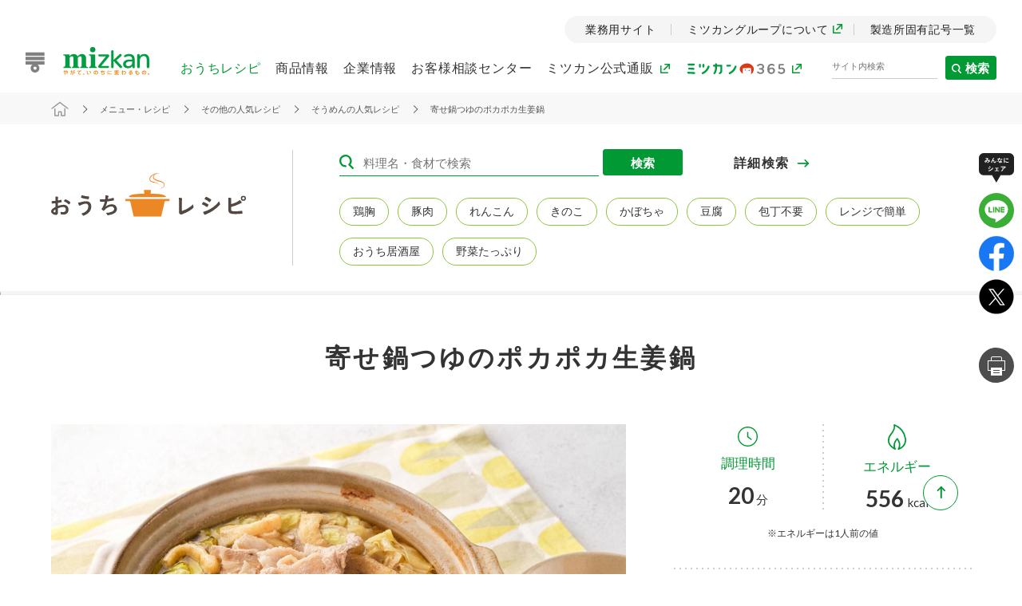

--- FILE ---
content_type: text/html;charset=UTF-8
request_url: https://www.mizkan.co.jp/ouchirecipe/recipe/?menu_id=21354
body_size: 26534
content:
<!DOCTYPE html>
<html lang="ja">
<head>
<meta http-equiv="Content-Type" content="text/html; charset=UTF-8">
<meta name="author" content="">
<meta name="description" content="〆まで美味しい 寄せ鍋つゆ ストレートを使った寄せ鍋つゆのポカポカ生姜鍋の作り方をご紹介します。しょうがが効いた温ったかい寄せ鍋を食べた後は、そうめんで〆！しょうがと柚子こしょうで、やみつきになる美味しさです。">
<meta name="keywords" content="">
<title>寄せ鍋つゆのポカポカ生姜鍋のレシピ・作り方 ｜ おうちレシピ | ミツカングループ</title>



<meta charset="UTF-8">
<meta name="viewport" content="width=device-width,initial-scale=1">
<meta http-equiv="X-UA-Compatible" content="ie=edge">
<meta property="og:locale" content="ja_JP">
<meta property="og:type" content="website">
<meta property="og:title" content="寄せ鍋つゆのポカポカ生姜鍋のレシピ・作り方 ｜ おうちレシピ | ミツカングループ">
<meta property="og:description" content="〆まで美味しい 寄せ鍋つゆ ストレートを使った寄せ鍋つゆのポカポカ生姜鍋の作り方をご紹介します。しょうがが効いた温ったかい寄せ鍋を食べた後は、そうめんで〆！しょうがと柚子こしょうで、やみつきになる美味しさです。">

<meta property="og:url" content="https://www.mizkan.co.jp/ouchirecipe/recipe/?menu_id=21354">

<meta property="og:site_name" content="寄せ鍋つゆのポカポカ生姜鍋のレシピ・作り方 ｜ おうちレシピ | ミツカングループ">

<meta property="og:image" content="https://www.mizkan.co.jp/og.jpg">
<meta property="og:image:secure_url" content="https://www.mizkan.co.jp/og.jpg">

<meta name="format-detection" content="telephone=no">
<link rel="shortcut icon" href="/favicon.ico">
<link rel="apple-touch-icon" sizes="180x180" href="/apple-touch-icon.png">
<link rel="icon" type="image/png" sizes="32x32" href="/favicon-32x32.png">
<link rel="icon" type="image/png" sizes="16x16" href="/favicon-16x16.png">
<link rel="mask-icon" href="/safari-pinned-tab.svg" color="#1D1D1D">
<meta name="msapplication-TileColor" content="#1D1D1D">
<meta name="theme-color" content="#1D1D1D">

<link rel="canonical" href="https://www.mizkan.co.jp/ouchirecipe/recipe/?menu_id=21354">

<link rel="preconnect" href="https://fonts.gstatic.com">
<link href="https://fonts.googleapis.com/css2?family=Lato:ital,wght@0,300;0,400;0,700;1,700&display=swap" rel="stylesheet">

<link rel="stylesheet" href="/assets/css/bundle.css">
<link rel="stylesheet" href="/assets/css/common/inc/header.css">
<link rel="stylesheet" href="/assets/css/common/inc/footer.css">

<script src="/assets/js/common/vendor.js" defer="defer"></script>
<script src="/assets/js/common/common.js" defer="defer"></script>
<script src="/assets/js/common/inc/header.js" defer="defer"></script>

<script src="/assets/js/pages/ouchirecipe/recipe_search-modal.js" defer="defer"></script>

<script type="application/ld+json">
  {
    "@context": "https://schema.org",
    "@type": "Organization",
    "name": "株式会社 Mizkan Holdings",
    "alternateName": "Mizkan Holdings Co., Ltd.",
    "url": "https://www.mizkan.co.jp/",
    "logo": "https://www.mizkan.co.jp/gs_external/images/logo-01.gif",
    "sameAs": [
      "https://twitter.com/mizkan_official",
      "https://www.youtube.com/channel/UCCD53J5wmUqltjiNWMQCB9g",
      "https://www.instagram.com/mizkan_official/"
    ]
  }
</script>

<script type="application/ld+json">
  {
    "@context": "http://schema.org",
    "@type": "WebSite",
    "url": "https://www.mizkan.co.jp/",
    "potentialAction": {
      "@type": "SearchAction",
      "target": "https://www.mizkan.co.jp/search/?q={search_term}",
      "query-input": "required name=search_term"
    }
  }
</script>
<!-- Google Tag Manager -->
<script>(function(w,d,s,l,i){w[l]=w[l]||[];w[l].push({'gtm.start':
  new Date().getTime(),event:'gtm.js'});var f=d.getElementsByTagName(s)[0],
  j=d.createElement(s),dl=l!='dataLayer'?'&l='+l:'';j.async=true;j.src=
  'https://www.googletagmanager.com/gtm.js?id='+i+dl;f.parentNode.insertBefore(j,f);
  })(window,document,'script','dataLayer','GTM-5M9ZSBK');</script>
<script>(function(w,d,s,l,i){w[l]=w[l]||[];w[l].push({'gtm.start':
  new Date().getTime(),event:'gtm.js'});var f=d.getElementsByTagName(s)[0],
  j=d.createElement(s),dl=l!='dataLayer'?'&l='+l:'';j.async=true;j.src=
  'https://www.googletagmanager.com/gtm.js?id='+i+dl;f.parentNode.insertBefore(j,f);
  })(window,document,'script','dataLayer','GTM-NRXVQNMD');</script>
<!-- End Google Tag Manager -->
<script src="/assets/js/pages/ouchirecipe/recipe.js" defer="defer"></script>
<script src="/assets/js/pages/ouchirecipe/mizkan365Onlymembers.js" defer="defer"></script>
<link rel="stylesheet" href="/assets/css/fun.css">
    <script type="application/ld+json">
      {
        "@context": "https://schema.org/",
        "@type": "BreadcrumbList",
        "itemListElement": [{
          "@type": "ListItem",
          "position": 1, 
          "name": "ミツカン",
          "item": "https://www.mizkan.co.jp/"
        },{
          "@type": "ListItem",
          "position": 2,
          "name": "メニュー・レシピ",
          "item": "https://www.mizkan.co.jp/ouchirecipe/"
        },{          "@type": "ListItem",
          "position": 3,
          "name": "その他",
          "item": "https://www.mizkan.co.jp/qssearch.jsp?searchGenre=recipe_k&indexname=MenuRecipeIndex&sort=metainfonum1+desc&info_is_and=true&searchtype=kw&contentgroup=MenuRecipeGroup&limit=30&metainfoOption1=2&metainfoOption2=1&metainfoOption3=2&metainfoOption4=2&search=その他"
        },{
          "@type": "ListItem",
          "position": 4,
          "name": "そうめん",
          "item": "https://www.mizkan.co.jp/qssearch.jsp?searchGenre=recipe_k&indexname=MenuRecipeIndex&sort=metainfonum1+desc&info_is_and=true&searchtype=kw&contentgroup=MenuRecipeGroup&limit=30&metainfoOption1=2&metainfoOption2=1&metainfoOption3=2&metainfoOption4=2&search=そうめん"
        },{
          "@type": "ListItem",
          "position": 5,
          "name": "寄せ鍋つゆのポカポカ生姜鍋のレシピ・作り方 ｜ おうちレシピ | ミツカングループ"
        }]
      }
    </script>



<script type="text/JavaScript">
      const flg = "true";
      setTimeout("link()", 0);
      function link(){
            if(flg == "false"){
                  location.href = "/ouchirecipe/recipe/?menu_id=21354";
            }
      }
</script>

</head>
<body class="recipe_id-21354">





<form name="search_post" action="/qssearch.jsp" method="get">
<input type="hidden" name="searchGenre" value="all" />
<input type="hidden" name="indexname" value="SiteSearchIndex" />
<input type="hidden" name="sort" value="published desc" />
<input type="hidden" name="info_is_and" value="true" />
<input type="hidden" name="searchtype" value="kw" />
<input type="hidden" name="limit" value="4" />

<input type="hidden" name="search" value="" />
</form>
<form name="search_post_recipe" action="/qssearch.jsp" method="get">
<input type="hidden" name="searchGenre" value="recipe_k" />
<input type="hidden" name="indexname" value="MenuRecipeIndex" />
<input type="hidden" name="sort" value="metainfonum1 desc" />
<input type="hidden" name="info_is_and" value="true" />
<input type="hidden" name="searchtype" value="kw" />
<input type="hidden" name="contentgroup" value="MenuRecipeGroup" />
<input type="hidden" name="limit" value="30" />
<input type="hidden" name="metainfoOption1" value="2" />
<input type="hidden" name="metainfoOption2" value="1" />
<input type="hidden" name="metainfoOption3" value="2" />
<input type="hidden" name="metainfoOption4" value="2" />
<input type="hidden" name="search" value="" />
</form>
<form name="search_post_recipe_g" action="/qssearch.jsp" method="get">
<input type="hidden" name="searchGenre" value="recipe_g" />
<input type="hidden" name="indexname" value="BusinessRecipeIndex" />
<input type="hidden" name="sort" value="metainfonum3 desc">
<input type="hidden" name="info_is_and" value="true" />
<input type="hidden" name="searchtype" value="kw" />
<input type="hidden" name="contentgroup" value="BusinessGroup" />
<input type="hidden" name="limit" value="20" />
<input type="hidden" name="metainfoOption1" value="1" />
<input type="hidden" name="metainfoOption2" value="2" />
<input type="hidden" name="metainfoOption3" value="2" />
<input type="hidden" name="metainfoOption4" value="2" />
<input type="hidden" name="search" value="" />
</form>

<script src="/script/recipe-search-g.js"></script>
<script src="/script/recipe-search.js"></script>
<script src="/script/SiteSearch.js"></script>
<!-- Google Tag Manager (noscript) -->
<noscript><iframe src="https://www.googletagmanager.com/ns.html?id=GTM-5M9ZSBK" height="0" width="0" style="display:none;visibility:hidden"></iframe></noscript>
<noscript><iframe src="https://www.googletagmanager.com/ns.html?id=GTM-NRXVQNMD" height="0" width="0" style="display:none;visibility:hidden"></iframe></noscript>
<!-- End Google Tag Manager (noscript) -->
<noscript>
  <style>
    .l-header_hamburger,
    .l-header_search {
      display: none !important;
    }
    .l-headerNav .l-headerNav_list {
      justify-content: flex-end;
    }
  </style>
</noscript>
<header class="l-header">
    <div class="header-container">
      <div class="l-header_head">
        <div class="l-header_logo">
          <a href="https://www.mizkan.co.jp/" id="navi-logo">
            <img src="https://www.mizkan.co.jp/assets/img/common/inc/img-logo.svg" alt="ミツカン" class="l-header_logo_img u-pc">
            <img src="https://www.mizkan.co.jp/assets/img/common/inc/img-logo-sp.svg" alt="ミツカン" class="l-header_logo_img u-sp">
          </a>
        </div>
        <div class="l-header_hamburger l-headerHamburger">
          <div class="l-headerHamburger_inner">
            <span class="l-headerHamburger_line -line-01"></span>
            <span class="l-headerHamburger_line -line-02"></span>
            <span class="l-headerHamburger_line -line-03"></span>
          </div>
        </div>
      </div>
  <nav class="l-header_nav l-headerNav">
      <div class="l-headerNavDropDownBg js-dropDownBg"></div>
      <!-- ハンバーガーメニュー -->
      <div class="l-header_hamburger-inner l-headerNav_item l-headerNavItem js-dropDown">
          <div class="l-header_hamburger2 l-headerHamburger2 l-headerNavItem_label">
              <div class="l-headerHamburger2_inner">
                  <span class="l-headerHamburger2_line -line-01"></span>
                  <span class="l-headerHamburger2_line -line-02"></span>
                  <span class="l-headerHamburger2_line -line-03"></span>
              </div>
          </div>
          <div class="l-headerNavItem_dropDown l-headerNavDropDown pcNav">
              <ul class="l-headerNavDropDown_list others">
                  <!-- Business Partners 業務用サイト -->
                  <li class="l-headerNav_item l-headerNavItem js-dropDown business">
                      <a href="/prouse/">
                          <p class="l-headerNavItem_label -noDropDown">業務用サイト</p>
                      </a>
                  </li>
                  <!-- Global Websites ミツカングループについて -->
                  <li class="l-headerNav_item l-headerNavItem js-dropDown global">
                      <a href="https://www.mizkanholdings.com/ja/" target="_blank">
                          <p class="l-headerNavItem_label -noDropDown">
                              ミツカングループについて
                              <span><img src="/assets/img/common/ico-otherWindow.svg" alt=""></span>
                          </p>
                      </a>
                  </li>
                  <!-- Symbol 製造所固有記号一覧 -->
                  <li class="l-headerNav_item l-headerNavItem js-dropDown symbol">
                      <a href="https://faq.mizkan.co.jp/faq/show/2629?category_id=2&amp;site_domain=default">
                          <p class="l-headerNavItem_label -noDropDown">製造所固有記号一覧</p>
                      </a>
                  </li>
              </ul>
          </div>
      </div>
      <div class="l-headerNav_list">
          <!-- Menu &amp; Recipe おうちレシピ -->
          <div class="l-headerNav_item l-headerNavItem js-dropDown recipe u-pc">
              <p class="l-headerNavItem_label js-headerId" id="ouchirecipe">
                  <a class="u-pc" href="/ouchirecipe/">おうちレシピ</a>
                  <span class="u-sp">おうちレシピ</span>
              </p>
              <div class="l-headerNavItem_dropDown l-headerNavDropDown pcNav">
                  <div class="l-headerNavItemDropDown_header u-pc">
                      <div class="inner_container">
                          <div class="l-headerNavItemDropDownHeader_link">
                              <a class="bg_outi">
                                  おうちレシピ
                              </a>
                          </div>
                      </div>
                  </div>
                  <div class="l-headerNavDropDown_list recipe">
                      <div class="l-headerNavDropDown_innerList2 -left recipe u-pc">
                          <div class="l-headerNavDropDown_item l-headerNavDropDownItem">
                              <a href="/ouchirecipe/">
                                  <p class="l-headerNavDropDownItem_label">
                                      <span>
                                          <img src="/assets/img/common/inc/header/recipe/img-ttl.svg" alt="">
                                      </span>
                                      <span class="l-headerNavDropDownItem_txt">また食べたいが見つかる。ミツカンからのおすすめレシピをご紹介します。</span>
                                      <span class="arrow">おうちレシピ トップ</span>
                                  </p>
                              </a>
                          </div>
                      </div>
                      <div class="l-headerNavDropDown_innerList2 -right recipe u-pc">
                          <div class="l-headerNavDropDown_item l-headerNavDropDownItem">
                              <a href="/ouchirecipe/recommend/">
                                  <p class="l-headerNavDropDownItem_label">
                                      おすすめレシピ
                                  </p>
                              </a>
                          </div>
                          <div class="l-headerNavDropDown_item l-headerNavDropDownItem">
                              <a href="/ouchirecipe/feature/">
                                  <p class="l-headerNavDropDownItem_label">
                                      レシピ特集
                                  </p>
                              </a>
                          </div>
                          <div class="l-headerNavDropDown_item l-headerNavDropDownItem">
                              <a href="/ouchirecipe/categories/">
                                  <p class="l-headerNavDropDownItem_label">
                                      レシピカテゴリ一覧
                                  </p>
                              </a>
                          </div>
                          <div class="l-headerNavDropDown_item l-headerNavDropDownItem">
                              <a href="/ouchirecipe/product/">
                                  <p class="l-headerNavDropDownItem_label">
                                      商品からレシピを探す
                                  </p>
                              </a>
                          </div>
                          <div class="l-headerNavDropDown_item l-headerNavDropDownItem">
                              <a href="/ouchirecipe/recipename/">
                                  <p class="l-headerNavDropDownItem_label">
                                      レシピ名特集
                                  </p>
                              </a>
                          </div>
                      </div>
                  </div>
              </div>
          </div>
          <!-- おうちレシピスマホ用メニュー -->
          <div class="l-headerNavItem_dropDown l-headerNavDropDown sp-open u-sp">
              <div class="l-headerNavDropDown_list recipe">
                  <div class="l-headerNavDropDown_item l-headerNavDropDownItem sp-open spMenuMidasi u-sp">
                      <a href="/ouchirecipe/" class="bg_outi">
                          <p class="l-headerNavDropDownItem_label">
                              おうちレシピ
                          </p>
                      </a>
                  </div>
                  <div class="l-headerNavDropDown_innerList2 -right recipe u-sp inner_containers">
                      <div class="l-headerNavDropDown_item l-headerNavDropDownItem sp-open u-sp">
                          <a href="/ouchirecipe/recommend/">
                              <p class="l-headerNavDropDownItem_label">
                                  おすすめレシピ
                              </p>
                          </a>
                      </div>
                      <div class="l-headerNavDropDown_item l-headerNavDropDownItem sp-open u-sp">
                          <a href="/ouchirecipe/feature/">
                              <p class="l-headerNavDropDownItem_label">
                                  レシピ特集
                              </p>
                          </a>
                      </div>
                      <div class="l-headerNavDropDown_item l-headerNavDropDownItem sp-open u-sp">
                          <a href="/ouchirecipe/categories/">
                              <p class="l-headerNavDropDownItem_label">
                                  レシピカテゴリ一覧
                              </p>
                          </a>
                      </div>
                      <div class="l-headerNavDropDown_item l-headerNavDropDownItem sp-open u-sp">
                          <a href="/ouchirecipe/product/">
                              <p class="l-headerNavDropDownItem_label">
                                  商品からレシピを探す
                              </p>
                          </a>
                      </div>
                      <div class="l-headerNavDropDown_item l-headerNavDropDownItem sp-open u-sp">
                          <a href="/ouchirecipe/recipename/">
                              <p class="l-headerNavDropDownItem_label">
                                  レシピ名特集
                              </p>
                          </a>
                      </div>
                  </div>
              </div>
          </div>
          <!-- Products 商品情報 -->
          <div class="l-headerNav_item l-headerNavItem js-dropDown products u-pc">
              <p class="l-headerNavItem_label js-headerId" id="product">
                  <a class="u-pc" href="/product/">商品情報</a>
                  <span class="u-sp">商品情報</span>
              </p>
              <div class="l-headerNavItem_dropDown l-headerNavDropDown pcNav">
                  <div class="l-headerNavItemDropDown_header u-pc">
                      <div class="inner_container">
                          <div class="l-headerNavItemDropDownHeader_link">
                              <a href="/product/" class="bg_product">
                                  商品情報 トップ
                              </a>
                          </div>
                      </div>
                  </div>
                  <div class="l-headerNavDropDown_list products">
                      <div class="l-headerNavDropDown_left category">
                          <div class="l-headerNavDropDown_item l-headerNavDropDownItem u-sp">
                              <a href="/product/">
                                  <p class="l-headerNavDropDownItem_label">
                                      商品情報 トップ
                                  </p>
                              </a>
                          </div>
                                  <div class="l-headerNavDropDown_item l-headerNavDropDownItem megaAccordionBtn is-open" id="categoryAccordionBtn">
                                      <a>
                                          <p class="l-headerNavDropDownItem_label">
                                              商品カテゴリ
                                          </p>
                                      </a>
                                  </div>
                                  <div class="l-headerNavDropDown_item l-headerNavDropDownItem">
                                      <a href="/product/series/arrival.html">
                                          <p class="l-headerNavDropDownItem_label">
                                              新商品一覧
                                          </p>
                                      </a>
                                  </div>
                                  <div class="l-headerNavDropDown_item l-headerNavDropDownItem">
                                      <a href="/product/campaign/">
                                          <p class="l-headerNavDropDownItem_label">
                                              キャンペーン情報
                                          </p>
                                      </a>
                                  </div>
                                  <div class="l-headerNavDropDown_item l-headerNavDropDownItem megaAccordionBtn" id="specialsiteAccordionBtn">
                                      <a>
                                          <p class="l-headerNavDropDownItem_label">
                                              ブランド・スペシャルサイト
                                          </p>
                                      </a>
                                  </div>
                      </div>
                      <div class="l-headerNavDropDown_right category">
                          <div class="l-headerNavDropDown_item l-headerNavDropDownItem is-open" id="categoryAccordionContents">
                              <p class="l-headerNavDropDownItem_ttl category">商品カテゴリ</p>
                              <div class="l-headerNavDropDown_list category no-dots">
                                  <!-- Brightcove、OkBiz の場合はこっち -->
                                  <!--
                                      <div class="l-headerNavDropDown_item l-headerNavDropDownItem">
                                          <a href="/product/series/index.html?sid=01">
                                              <p class="l-headerNavDropDownItem_label category">
                                                  <span class="img">
                                                      <img src="/assets/img/common/inc/header/products/1.jpg" alt="酢">
                                                  </span>
                                                  <span>酢</span>
                                              </p>
                                          </a>
                                      </div>
  
                                      <div class="l-headerNavDropDown_item l-headerNavDropDownItem">
                                          <a href="/product/series/index.html?sid=02">
                                              <p class="l-headerNavDropDownItem_label category">
                                                  <span class="img">
                                                      <img src="/assets/img/common/inc/header/products/2.jpg" alt="調味酢">
                                                  </span>
                                                  <span>調味酢</span>
                                              </p>
                                          </a>
                                      </div>
  
                                      <div class="l-headerNavDropDown_item l-headerNavDropDownItem">
                                          <a href="/product/series/index.html?sid=03">
                                              <p class="l-headerNavDropDownItem_label category">
                                                  <span class="img">
                                                      <img src="/assets/img/common/inc/header/products/3.jpg" alt="お酢ドリンク">
                                                  </span>
                                                  <span>お酢ドリンク</span>
                                              </p>
                                          </a>
                                      </div>
  
                                      <div class="l-headerNavDropDown_item l-headerNavDropDownItem">
                                          <a href="/product/series/index.html?sid=05">
                                              <p class="l-headerNavDropDownItem_label category">
                                                  <span class="img">
                                                      <img src="/assets/img/common/inc/header/products/4.jpg" alt="ぽん酢">
                                                  </span>
                                                  <span>ぽん酢</span>
                                              </p>
                                          </a>
                                      </div>
  
                                      <div class="l-headerNavDropDown_item l-headerNavDropDownItem">
                                          <a href="/product/series/index.html?sid=06">
                                              <p class="l-headerNavDropDownItem_label category">
                                                  <span class="img">
                                                      <img src="/assets/img/common/inc/header/products/5.jpg" alt="みりん風・料理酒">
                                                  </span>
                                                  <span>みりん風・<br>料理酒</span>
                                              </p>
                                          </a>
                                      </div>
  
                                      <div class="l-headerNavDropDown_item l-headerNavDropDownItem">
                                          <a href="/product/series/index.html?sid=07">
                                              <p class="l-headerNavDropDownItem_label category">
                                                  <span class="img">
                                                      <img src="/assets/img/common/inc/header/products/6.jpg" alt="鍋用調味料">
                                                  </span>
                                                  <span>鍋用調味料</span>
                                              </p>
                                          </a>
                                      </div>
  
                                      <div class="l-headerNavDropDown_item l-headerNavDropDownItem">
                                          <a href="/product/series/index.html?sid=08">
                                              <p class="l-headerNavDropDownItem_label category">
                                                  <span class="img">
                                                      <img src="/assets/img/common/inc/header/products/7.jpg" alt="つゆ">
                                                  </span>
                                                  <span>つゆ</span>
                                              </p>
                                          </a>
                                      </div>
  
                                      <div class="l-headerNavDropDown_item l-headerNavDropDownItem">
                                          <a href="/product/series/index.html?sid=10">
                                              <p class="l-headerNavDropDownItem_label category">
                                                  <span class="img">
                                                      <img src="/assets/img/common/inc/header/products/8.jpg" alt="たれ">
                                                  </span>
                                                  <span>たれ</span>
                                              </p>
                                          </a>
                                      </div>
  
                                      <div class="l-headerNavDropDown_item l-headerNavDropDownItem">
                                          <a href="/product/series/index.html?sid=15">
                                              <p class="l-headerNavDropDownItem_label category">
                                                  <span class="img">
                                                      <img src="/assets/img/common/inc/header/products/9.jpg" alt="スープ">
                                                  </span>
                                                  <span>スープ</span>
                                              </p>
                                          </a>
                                      </div>
  
                                      <div class="l-headerNavDropDown_item l-headerNavDropDownItem">
                                          <a href="/product/series/index.html?sid=16">
                                              <p class="l-headerNavDropDownItem_label category">
                                                  <span class="img">
                                                      <img src="/assets/img/common/inc/header/products/10.jpg" alt="中華">
                                                  </span>
                                                  <span>中華</span>
                                              </p>
                                          </a>
                                      </div>
  
                                      <div class="l-headerNavDropDown_item l-headerNavDropDownItem">
                                          <a href="/product/series/index.html?sid=17">
                                              <p class="l-headerNavDropDownItem_label category">
                                                  <span class="img">
                                                      <img src="/assets/img/common/inc/header/products/12.jpg" alt="クイック調味料">
                                                  </span>
                                                  <span>クイック調味料</span>
                                              </p>
                                          </a>
                                      </div>
  
                                      <div class="l-headerNavDropDown_item l-headerNavDropDownItem">
                                          <a href="/product/series/index.html?sid=04">
                                              <p class="l-headerNavDropDownItem_label category">
                                                  <span class="img">
                                                      <img src="/assets/img/common/inc/header/products/11.jpg" alt="レモン果汁">
                                                  </span>
                                                  <span>レモン果汁</span>
                                              </p>
                                          </a>
                                      </div>
  
                                      <div class="l-headerNavDropDown_item l-headerNavDropDownItem">
                                          <a href="/product/series/index.html?sid=12">
                                              <p class="l-headerNavDropDownItem_label category">
                                                  <span class="img">
                                                      <img src="/assets/img/common/inc/header/products/13.jpg" alt="ふりかけ">
                                                  </span>
                                                  <span>ふりかけ</span>
                                              </p>
                                          </a>
                                      </div>
  
                                      <div class="l-headerNavDropDown_item l-headerNavDropDownItem">
                                          <a href="/product/series/index.html?sid=13">
                                              <p class="l-headerNavDropDownItem_label category">
                                                  <span class="img">
                                                      <img src="/assets/img/common/inc/header/products/14.jpg" alt="おすしの素">
                                                  </span>
                                                  <span>おすしの素</span>
                                              </p>
                                          </a>
                                      </div>
  
                                      <div class="l-headerNavDropDown_item l-headerNavDropDownItem">
                                          <a href="/product/series/index.html?sid=14">
                                              <p class="l-headerNavDropDownItem_label category">
                                                  <span class="img">
                                                      <img src="/assets/img/common/inc/header/products/15.jpg" alt="炊き込みご飯">
                                                  </span>
                                                  <span>炊き込み<br>ご飯の素</span>
                                              </p>
                                          </a>
                                      </div>
  
                                      <div class="l-headerNavDropDown_item l-headerNavDropDownItem">
                                          <a href="/product/series/index.html?sid=19">
                                              <p class="l-headerNavDropDownItem_label category">
                                                  <span class="img">
                                                      <img src="/assets/img/common/inc/header/products/16.jpg" alt="納豆">
                                                  </span>
                                                  <span>納豆</span>
                                              </p>
                                          </a>
                                      </div>
                                    -->
  
                                                                      <div class="l-headerNavDropDown_item l-headerNavDropDownItem">
                                        <a href="/product/series/?sid=01">
                                            <p class="l-headerNavDropDownItem_label category">
                                                <span class="img">
                                                    <img src="/image.jsp?id=13167" alt="">    
                                                </span>
                                                <span>酢</span>
                                            </p>
                                        </a>
                                    </div>                                    <div class="l-headerNavDropDown_item l-headerNavDropDownItem">
                                        <a href="/product/series/?sid=02">
                                            <p class="l-headerNavDropDownItem_label category">
                                                <span class="img">
                                                    <img src="/image.jsp?id=13043" alt="">    
                                                </span>
                                                <span>調味酢</span>
                                            </p>
                                        </a>
                                    </div>                                    <div class="l-headerNavDropDown_item l-headerNavDropDownItem">
                                        <a href="/product/series/?sid=03">
                                            <p class="l-headerNavDropDownItem_label category">
                                                <span class="img">
                                                    <img src="/image.jsp?id=13044" alt="">    
                                                </span>
                                                <span>お酢ドリンク</span>
                                            </p>
                                        </a>
                                    </div>                                    <div class="l-headerNavDropDown_item l-headerNavDropDownItem">
                                        <a href="/product/series/?sid=05">
                                            <p class="l-headerNavDropDownItem_label category">
                                                <span class="img">
                                                    <img src="/image.jsp?id=13046" alt="">    
                                                </span>
                                                <span>ぽん酢</span>
                                            </p>
                                        </a>
                                    </div>                                    <div class="l-headerNavDropDown_item l-headerNavDropDownItem">
                                        <a href="/product/series/?sid=06">
                                            <p class="l-headerNavDropDownItem_label category">
                                                <span class="img">
                                                    <img src="/image.jsp?id=13047" alt="">    
                                                </span>
                                                <span>みりん風・料理酒</span>
                                            </p>
                                        </a>
                                    </div>                                    <div class="l-headerNavDropDown_item l-headerNavDropDownItem">
                                        <a href="/product/series/?sid=07">
                                            <p class="l-headerNavDropDownItem_label category">
                                                <span class="img">
                                                    <img src="/image.jsp?id=13048" alt="">    
                                                </span>
                                                <span>鍋用調味料</span>
                                            </p>
                                        </a>
                                    </div>                                    <div class="l-headerNavDropDown_item l-headerNavDropDownItem">
                                        <a href="/product/series/?sid=08">
                                            <p class="l-headerNavDropDownItem_label category">
                                                <span class="img">
                                                    <img src="/image.jsp?id=13049" alt="">    
                                                </span>
                                                <span>つゆ</span>
                                            </p>
                                        </a>
                                    </div>                                    <div class="l-headerNavDropDown_item l-headerNavDropDownItem">
                                        <a href="/product/series/?sid=10">
                                            <p class="l-headerNavDropDownItem_label category">
                                                <span class="img">
                                                    <img src="/image.jsp?id=13050" alt="">    
                                                </span>
                                                <span>たれ</span>
                                            </p>
                                        </a>
                                    </div>                                    <div class="l-headerNavDropDown_item l-headerNavDropDownItem">
                                        <a href="/product/series/?sid=15">
                                            <p class="l-headerNavDropDownItem_label category">
                                                <span class="img">
                                                    <img src="/image.jsp?id=14340" alt="">    
                                                </span>
                                                <span>スープ</span>
                                            </p>
                                        </a>
                                    </div>                                    <div class="l-headerNavDropDown_item l-headerNavDropDownItem">
                                        <a href="/product/series/?sid=16">
                                            <p class="l-headerNavDropDownItem_label category">
                                                <span class="img">
                                                    <img src="/image.jsp?id=13054" alt="">    
                                                </span>
                                                <span>中華</span>
                                            </p>
                                        </a>
                                    </div>                                    <div class="l-headerNavDropDown_item l-headerNavDropDownItem">
                                        <a href="/product/series/?sid=17">
                                            <p class="l-headerNavDropDownItem_label category">
                                                <span class="img">
                                                    <img src="/image.jsp?id=85919" alt="">    
                                                </span>
                                                <span>クイック調味料</span>
                                            </p>
                                        </a>
                                    </div>                                    <div class="l-headerNavDropDown_item l-headerNavDropDownItem">
                                        <a href="/product/series/?sid=04">
                                            <p class="l-headerNavDropDownItem_label category">
                                                <span class="img">
                                                    <img src="/image.jsp?id=13045" alt="">    
                                                </span>
                                                <span>レモン果汁</span>
                                            </p>
                                        </a>
                                    </div>                                    <div class="l-headerNavDropDown_item l-headerNavDropDownItem">
                                        <a href="/product/series/?sid=12">
                                            <p class="l-headerNavDropDownItem_label category">
                                                <span class="img">
                                                    <img src="/image.jsp?id=13051" alt="">    
                                                </span>
                                                <span>ふりかけ</span>
                                            </p>
                                        </a>
                                    </div>                                    <div class="l-headerNavDropDown_item l-headerNavDropDownItem">
                                        <a href="/product/series/?sid=13">
                                            <p class="l-headerNavDropDownItem_label category">
                                                <span class="img">
                                                    <img src="/image.jsp?id=13052" alt="">    
                                                </span>
                                                <span>おすしの素</span>
                                            </p>
                                        </a>
                                    </div>                                    <div class="l-headerNavDropDown_item l-headerNavDropDownItem">
                                        <a href="/product/series/?sid=14">
                                            <p class="l-headerNavDropDownItem_label category">
                                                <span class="img">
                                                    <img src="/image.jsp?id=13053" alt="">    
                                                </span>
                                                <span>炊き込みご飯の素</span>
                                            </p>
                                        </a>
                                    </div>                                    <div class="l-headerNavDropDown_item l-headerNavDropDownItem">
                                        <a href="/product/series/?sid=29">
                                            <p class="l-headerNavDropDownItem_label category">
                                                <span class="img">
                                                    <img src="/image.jsp?id=1998866" alt="">    
                                                </span>
                                                <span>米飯用調味液</span>
                                            </p>
                                        </a>
                                    </div>                                    <div class="l-headerNavDropDown_item l-headerNavDropDownItem">
                                        <a href="/product/series/?sid=19">
                                            <p class="l-headerNavDropDownItem_label category">
                                                <span class="img">
                                                    <img src="/image.jsp?id=13055" alt="">    
                                                </span>
                                                <span>納豆</span>
                                            </p>
                                        </a>
                                    </div>                                    <div class="l-headerNavDropDown_item l-headerNavDropDownItem">
                                        <a href="/product/series/?sid=28">
                                            <p class="l-headerNavDropDownItem_label category">
                                                <span class="img">
                                                    <img src="/image.jsp?id=184482" alt="">    
                                                </span>
                                                <span>Fibee</span>
                                            </p>
                                        </a>
                                    </div>
  
  
  
                                      <!-- <div class="l-headerNavDropDown_item l-headerNavDropDownItem">
                                      <a href="https://www.mizkan.co.jp/product/series/index.html?sid=01">
                                      <p class="l-headerNavDropDownItem_label category">
                                      <span class="img">
                                      <img src="https://www.mizkan.co.jp/image.jsp?id=13167" alt="">
                                      </span>
                                      <span>酢</span>
                                      </p>
                                      </a>
                                      </div> <div class="l-headerNavDropDown_item l-headerNavDropDownItem">
                                      <a href="https://www.mizkan.co.jp/product/series/index.html?sid=02">
                                      <p class="l-headerNavDropDownItem_label category">
                                      <span class="img">
                                      <img src="https://www.mizkan.co.jp/image.jsp?id=13043" alt="">
                                      </span>
                                      <span>調味酢</span>
                                      </p>
                                      </a>
                                      </div> <div class="l-headerNavDropDown_item l-headerNavDropDownItem">
                                      <a href="https://www.mizkan.co.jp/product/series/index.html?sid=03">
                                      <p class="l-headerNavDropDownItem_label category">
                                      <span class="img">
                                      <img src="https://www.mizkan.co.jp/image.jsp?id=13044" alt="">
                                      </span>
                                      <span>お酢ドリンク</span>
                                      </p>
                                      </a>
                                      </div> <div class="l-headerNavDropDown_item l-headerNavDropDownItem">
                                      <a href="https://www.mizkan.co.jp/product/series/index.html?sid=05">
                                      <p class="l-headerNavDropDownItem_label category">
                                      <span class="img">
                                      <img src="https://www.mizkan.co.jp/image.jsp?id=13046" alt="">
                                      </span>
                                      <span>ぽん酢</span>
                                      </p>
                                      </a>
                                      </div> <div class="l-headerNavDropDown_item l-headerNavDropDownItem">
                                      <a href="https://www.mizkan.co.jp/product/series/index.html?sid=06">
                                      <p class="l-headerNavDropDownItem_label category">
                                      <span class="img">
                                      <img src="https://www.mizkan.co.jp/image.jsp?id=13047" alt="">
                                      </span>
                                      <span>みりん風・料理酒</span>
                                      </p>
                                      </a>
                                      </div> <div class="l-headerNavDropDown_item l-headerNavDropDownItem">
                                      <a href="https://www.mizkan.co.jp/product/series/index.html?sid=07">
                                      <p class="l-headerNavDropDownItem_label category">
                                      <span class="img">
                                      <img src="https://www.mizkan.co.jp/image.jsp?id=13048" alt="">
                                      </span>
                                      <span>鍋用調味料</span>
                                      </p>
                                      </a>
                                      </div> <div class="l-headerNavDropDown_item l-headerNavDropDownItem">
                                      <a href="https://www.mizkan.co.jp/product/series/index.html?sid=08">
                                      <p class="l-headerNavDropDownItem_label category">
                                      <span class="img">
                                      <img src="https://www.mizkan.co.jp/image.jsp?id=13049" alt="">
                                      </span>
                                      <span>つゆ</span>
                                      </p>
                                      </a>
                                      </div> <div class="l-headerNavDropDown_item l-headerNavDropDownItem">
                                      <a href="https://www.mizkan.co.jp/product/series/index.html?sid=10">
                                      <p class="l-headerNavDropDownItem_label category">
                                      <span class="img">
                                      <img src="https://www.mizkan.co.jp/image.jsp?id=13050" alt="">
                                      </span>
                                      <span>たれ</span>
                                      </p>
                                      </a>
                                      </div> <div class="l-headerNavDropDown_item l-headerNavDropDownItem">
                                      <a href="https://www.mizkan.co.jp/product/series/index.html?sid=15">
                                      <p class="l-headerNavDropDownItem_label category">
                                      <span class="img">
                                      <img src="https://www.mizkan.co.jp/image.jsp?id=14340" alt="">
                                      </span>
                                      <span>スープ</span>
                                      </p>
                                      </a>
                                      </div> <div class="l-headerNavDropDown_item l-headerNavDropDownItem">
                                      <a href="https://www.mizkan.co.jp/product/series/index.html?sid=16">
                                      <p class="l-headerNavDropDownItem_label category">
                                      <span class="img">
                                      <img src="https://www.mizkan.co.jp/image.jsp?id=13054" alt="">
                                      </span>
                                      <span>中華</span>
                                      </p>
                                      </a>
                                      </div> <div class="l-headerNavDropDown_item l-headerNavDropDownItem">
                                      <a href="https://www.mizkan.co.jp/product/series/index.html?sid=17">
                                      <p class="l-headerNavDropDownItem_label category">
                                      <span class="img">
                                      <img src="https://www.mizkan.co.jp/image.jsp?id=85919" alt="">
                                      </span>
                                      <span>クイック調味料</span>
                                      </p>
                                      </a>
                                      </div> <div class="l-headerNavDropDown_item l-headerNavDropDownItem">
                                      <a href="https://www.mizkan.co.jp/product/series/index.html?sid=04">
                                      <p class="l-headerNavDropDownItem_label category">
                                      <span class="img">
                                      <img src="https://www.mizkan.co.jp/image.jsp?id=13045" alt="">
                                      </span>
                                      <span>レモン果汁</span>
                                      </p>
                                      </a>
                                      </div> <div class="l-headerNavDropDown_item l-headerNavDropDownItem">
                                      <a href="https://www.mizkan.co.jp/product/series/index.html?sid=12">
                                      <p class="l-headerNavDropDownItem_label category">
                                      <span class="img">
                                      <img src="https://www.mizkan.co.jp/image.jsp?id=13051" alt="">
                                      </span>
                                      <span>ふりかけ</span>
                                      </p>
                                      </a>
                                      </div> <div class="l-headerNavDropDown_item l-headerNavDropDownItem">
                                      <a href="https://www.mizkan.co.jp/product/series/index.html?sid=13">
                                      <p class="l-headerNavDropDownItem_label category">
                                      <span class="img">
                                      <img src="https://www.mizkan.co.jp/image.jsp?id=13052" alt="">
                                      </span>
                                      <span>おすしの素</span>
                                      </p>
                                      </a>
                                      </div> <div class="l-headerNavDropDown_item l-headerNavDropDownItem">
                                      <a href="https://www.mizkan.co.jp/product/series/index.html?sid=14">
                                      <p class="l-headerNavDropDownItem_label category">
                                      <span class="img">
                                      <img src="https://www.mizkan.co.jp/image.jsp?id=13053" alt="">
                                      </span>
                                      <span>炊き込みご飯の素</span>
                                      </p>
                                      </a>
                                      </div> <div class="l-headerNavDropDown_item l-headerNavDropDownItem">
                                      <a href="https://www.mizkan.co.jp/product/series/index.html?sid=19">
                                      <p class="l-headerNavDropDownItem_label category">
                                      <span class="img">
                                      <img src="https://www.mizkan.co.jp/image.jsp?id=13055" alt="">
                                      </span>
                                      <span>納豆</span>
                                      </p>
                                      </a>
                                      </div> -->
                              </div>
                          </div>
                          <div class="l-headerNavDropDown_item l-headerNavDropDownItem" id="specialsiteAccordionContents">
                              <a class="u-pc" href="/brand/"><p class="l-headerNavDropDownItem_ttl category">ブランド・スペシャルサイト　トップ</p></a>
                              <div class="l-headerNavDropDown_item l-headerNavDropDownItem sw u-pc brand is-open">
                                  <p class="l-headerNavDropDownItem_ttl brand">商品ブランドサイト</p>
                                  <div class="l-headerNavDropDownItem_sliderContainer swiper-container brand">
                                      <ul class="l-headerNavDropDownItem_innerList swiper-wrapper">
                                          <li class="swiper-slide l-headerNavDropDownItemInnerList_item">
                                              <a href="https://shop.mizkan.co.jp/collections/fibee/?utm_source=mizkan&amp;utm_medium=referral&amp;utm_content=fibee" target="_blank">
                                                  <p class="l-headerNavDropDownItem_label">
                                                      <span class="img">
                                                          <img src="/assets/img/common/inc/header/brand/img-productBrand-21.png" alt="Fibee（ファイビー）">
                                                      </span>
                                                      <span class="txt">
                                                          Fibee（ファイビー）
                                                      </span>
                                                  </p>
                                              </a>
                                          </li>
                                          <li class="swiper-slide l-headerNavDropDownItemInnerList_item">
                                              <a href="/k-plus/">
                                                  <p class="l-headerNavDropDownItem_label">
                                                      <span class="img">
                                                          <img src="/assets/img/common/inc/header/brand/img-productBrand-01.png" alt="くらしプラ酢">
                                                      </span>
                                                      <span class="txt">
                                                          くらしプラ酢
                                                      </span>
                                                  </p>
                                              </a>
                                          </li>
                                          <li class="swiper-slide l-headerNavDropDownItemInnerList_item">
                                              <a href="/kantansu-series/">
                                                  <p class="l-headerNavDropDownItem_label">
                                                      <span class="img">
                                                          <img src="/assets/img/common/inc/header/brand/img-productBrand-02.png" alt="カンタン酢">
                                                      </span>
                                                      <span class="txt">
                                                          カンタン酢
                                                      </span>
                                                  </p>
                                              </a>
                                          </li>
                                          <li class="swiper-slide l-headerNavDropDownItemInnerList_item">
                                              <a href="https://www.mizkan.co.jp/vinegar-drink/">
                                                  <p class="l-headerNavDropDownItem_label">
                                                      <span class="img">
                                                          <img src="/assets/img/common/inc/header/brand/img-productBrand-20.png" alt="お酢ドリンク">
                                                      </span>
                                                      <span class="txt">
                                                          お酢ドリンク
                                                      </span>
                                                  </p>
                                              </a>
                                          </li>
                                          <li class="swiper-slide l-headerNavDropDownItemInnerList_item">
                                              <a href="/ajipon/">
                                                  <p class="l-headerNavDropDownItem_label">
                                                      <span class="img">
                                                          <img src="/assets/img/common/inc/header/brand/img-productBrand-05.png" alt="味ぽん">
                                                      </span>
                                                      <span class="txt">
                                                          味ぽん
                                                      </span>
                                                  </p>
                                              </a>
                                          </li>
                                          <li class="swiper-slide l-headerNavDropDownItemInnerList_item">
                                              <a href="/ponzu/">
                                                  <p class="l-headerNavDropDownItem_label">
                                                      <span class="img">
                                                          <img src="/assets/img/common/inc/header/brand/img-productBrand-06.png" alt="ぽん酢">
                                                      </span>
                                                      <span class="txt">
                                                          ぽん酢
                                                      </span>
                                                  </p>
                                              </a>
                                          </li>
                                          <li class="swiper-slide l-headerNavDropDownItemInnerList_item">
                                              <a href="/kaorinokura/">
                                                  <p class="l-headerNavDropDownItem_label">
                                                      <span class="img">
                                                          <img src="/assets/img/common/inc/header/brand/img-productBrand-07.png" alt="かおりの蔵">
                                                      </span>
                                                      <span class="txt">
                                                          かおりの蔵
                                                      </span>
                                                  </p>
                                              </a>
                                          </li>
                                          <li class="swiper-slide l-headerNavDropDownItemInnerList_item">
                                              <a href="/oigatsuo/">
                                                  <p class="l-headerNavDropDownItem_label">
                                                      <span class="img">
                                                          <img src="/assets/img/common/inc/header/brand/img-productBrand-08.png" alt="つゆ・たれ">
                                                      </span>
                                                      <span class="txt">
                                                          つゆ・たれ
                                                      </span>
                                                  </p>
                                              </a>
                                          </li>
                                          <li class="swiper-slide l-headerNavDropDownItemInnerList_item">
                                              <a href="/nabe/">
                                                  <p class="l-headerNavDropDownItem_label">
                                                      <span class="img">
                                                          <img src="/assets/img/common/inc/header/brand/img-productBrand-09.png" alt="鍋なび">
                                                      </span>
                                                      <span class="txt">
                                                          鍋なび
                                                      </span>
                                                  </p>
                                              </a>
                                          </li>
                                          <li class="swiper-slide l-headerNavDropDownItemInnerList_item">
                                              <a href="/natto/">
                                                  <p class="l-headerNavDropDownItem_label">
                                                      <span class="img">
                                                          <img src="/assets/img/common/inc/header/brand/img-productBrand-10.png" alt="納豆のサイト">
                                                      </span>
                                                      <span class="txt">
                                                          納豆のサイト
                                                      </span>
                                                  </p>
                                              </a>
                                          </li>
                                          <li class="swiper-slide l-headerNavDropDownItemInnerList_item">
                                              <a href="/pin/">
                                                  <p class="l-headerNavDropDownItem_label">
                                                      <span class="img">
                                                          <img src="/assets/img/common/inc/header/brand/img-productBrand-11.png" alt="PIN印">
                                                      </span>
                                                      <span class="txt">
                                                          PIN印
                                                      </span>
                                                  </p>
                                              </a>
                                          </li>
                                          <li class="swiper-slide l-headerNavDropDownItemInnerList_item">
                                              <a href="/yamabuki/">
                                                  <p class="l-headerNavDropDownItem_label">
                                                      <span class="img">
                                                          <img src="/assets/img/common/inc/header/brand/img-productBrand-13.png" alt="三ツ判山吹">
                                                      </span>
                                                      <span class="txt">
                                                          三ツ判山吹
                                                      </span>
                                                  </p>
                                              </a>
                                          </li>
                                          <li class="swiper-slide l-headerNavDropDownItemInnerList_item">
                                              <a href="/senya/">
                                                  <p class="l-headerNavDropDownItem_label">
                                                      <span class="img">
                                                          <img src="/assets/img/common/inc/header/brand/img-productBrand-14.png" alt="千夜">
                                                      </span>
                                                      <span class="txt">
                                                          千夜
                                                      </span>
                                                  </p>
                                              </a>
                                          </li>
                                      </ul>
                                  </div>
                                  <div class="prev-button"></div>
                                  <div class="next-button"></div>
                              </div>
                              <div class="l-headerNavDropDown_item l-headerNavDropDownItem sw u-pc special is-open">
                                  <p class="l-headerNavDropDownItem_ttl brand special">スペシャルサイト</p>
                                  <div class="l-headerNavDropDownItem_sliderContainer swiper-container special">
                                      <ul class="l-headerNavDropDownItem_innerList swiper-wrapper">
                                          <li class="swiper-slide l-headerNavDropDownItemInnerList_item">
                                              <a href="/osu-information/">
                                                  <p class="l-headerNavDropDownItem_label">
                                                      <span class="img">
                                                          <img src="/assets/img/common/inc/header/brand/img-specialBrand-01.png" alt="お酢を知ろう！">
                                                      </span>
                                                      <span class="txt">
                                                          お酢を知ろう！
                                                      </span>
                                                  </p>
                                              </a>
                                          </li>
                                          <li class="swiper-slide l-headerNavDropDownItemInnerList_item">
                                              <a href="/sushilab/">
                                                  <p class="l-headerNavDropDownItem_label">
                                                      <span class="img">
                                                          <img src="/assets/img/common/inc/header/brand/img-specialBrand-02.png" alt="すしラボ">
                                                      </span>
                                                      <span class="txt">
                                                          すしラボ
                                                      </span>
                                                  </p>
                                              </a>
                                          </li>
                                          <li class="swiper-slide l-headerNavDropDownItemInnerList_item">
                                              <a href="/ponzu/ponzu-sour/">
                                                  <p class="l-headerNavDropDownItem_label">
                                                      <span class="img">
                                                          <img src="/assets/img/common/inc/header/brand/img-specialBrand-03.png" alt="ぽん酢サワー">
                                                      </span>
                                                      <span class="txt">
                                                          ぽん酢サワー
                                                      </span>
                                                  </p>
                                              </a>
                                          </li>
                                          <li class="swiper-slide l-headerNavDropDownItemInnerList_item">
                                              <a href="/natto-information/">
                                                  <p class="l-headerNavDropDownItem_label">
                                                      <span class="img">
                                                          <img src="/assets/img/common/inc/header/brand/img-specialBrand-08.png" alt="納豆の豆知識">
                                                      </span>
                                                      <span class="txt">
                                                          納豆の豆知識
                                                      </span>
                                                  </p>
                                              </a>
                                          </li>
                                          <li class="swiper-slide l-headerNavDropDownItemInnerList_item">
                                              <a href="/nabe-bugyo/">
                                                  <p class="l-headerNavDropDownItem_label">
                                                      <span class="img">
                                                          <img src="/assets/img/common/inc/header/brand/img-specialBrand-09.png" alt="鍋奉行マニュアル">
                                                      </span>
                                                      <span class="txt">
                                                          鍋奉行マニュアル
                                                      </span>
                                                  </p>
                                              </a>
                                          </li>
                                          <li class="swiper-slide l-headerNavDropDownItemInnerList_item">
                                              <a href="/brand/movie/">
                                                  <p class="l-headerNavDropDownItem_label">
                                                      <span class="img">
                                                          <img src="/assets/img/common/inc/header/brand/img-specialBrand-05.png" alt="ミツカンのCM">
                                                      </span>
                                                      <span class="txt">
                                                          ミツカンのCM
                                                      </span>
                                                  </p>
                                              </a>
                                          </li>
                                          <li class="swiper-slide l-headerNavDropDownItemInnerList_item">
                                              <a href="/brand/longseller/">
                                                  <p class="l-headerNavDropDownItem_label">
                                                      <span class="img">
                                                          <img src="/assets/img/common/inc/header/brand/img-specialBrand-06.png" alt="ロングセラー商品 ＋ おすすめレシピ">
                                                      </span>
                                                      <span class="txt">
                                                          ロングセラー商品 ＋ おすすめレシピ
                                                      </span>
                                                  </p>
                                              </a>
                                          </li>
                                          <li class="swiper-slide l-headerNavDropDownItemInnerList_item">
                                              <a href="/brand/popular/">
                                                  <p class="l-headerNavDropDownItem_label">
                                                      <span class="img">
                                                          <img src="/assets/img/common/inc/header/brand/img-specialBrand-07.png" alt="人気商品 ＋ おすすめレシピ">
                                                      </span>
                                                      <span class="txt">
                                                          人気商品 ＋ おすすめレシピ
                                                      </span>
                                                  </p>
                                              </a>
                                          </li>
                                      </ul>
                                  </div>
                                  <div class="prev-button"></div>
                                  <div class="next-button"></div>
                              </div>
                          </div>
                      </div>
                  </div>
              </div>
          </div>
          <!-- 商品情報スマホ用メニュー -->
          <div class="l-headerNavItem_dropDown l-headerNavDropDown sp-open u-sp">
              <div class="l-headerNavDropDown_list products">
                  <div class="l-headerNavDropDown_left category">
                      <div class="l-headerNavDropDown_item l-headerNavDropDownItem spMenuMidasi u-sp">
                          <a href="/product/" class="bg_product">
                              <p class="l-headerNavDropDownItem_label">
                                  商品情報
                              </p>
                          </a>
                      </div>
                      <div class="inner_containers">
                              <div class="l-headerNavDropDown_item l-headerNavDropDownItem megaAccordionBtn" id="categoryAccordionBtnSp">
                                  <a>
                                      <p class="l-headerNavDropDownItem_label">
                                          商品カテゴリ
                                      </p>
                                  </a>
                                  <div class="l-headerNavDropDown_right category">
  
                                      <div class="l-headerNavDropDown_item l-headerNavDropDownItem" id="categoryAccordionContentsSp">
                                          <div class="l-headerNavDropDown_list category no-dots">
                                              <!-- Brightcove、OkBiz の場合はこっち -->
                                              <!--
                                                  <div class="l-headerNavDropDown_item l-headerNavDropDownItem">
                                                      <a href="/product/series/index.html?sid=01">
                                                          <p class="l-headerNavDropDownItem_label category">
                                                              <span class="img">
                                                                  <img src="/assets/img/common/inc/header/products/1.jpg" alt="酢">
                                                              </span>
                                                              <span>酢</span>
                                                          </p>
                                                      </a>
                                                  </div>
  
                                                  <div class="l-headerNavDropDown_item l-headerNavDropDownItem">
                                                      <a href="/product/series/index.html?sid=02">
                                                          <p class="l-headerNavDropDownItem_label category">
                                                              <span class="img">
                                                                  <img src="/assets/img/common/inc/header/products/2.jpg" alt="調味酢">
                                                              </span>
                                                              <span>調味酢</span>
                                                          </p>
                                                      </a>
                                                  </div>
  
                                                  <div class="l-headerNavDropDown_item l-headerNavDropDownItem">
                                                      <a href="/product/series/index.html?sid=03">
                                                          <p class="l-headerNavDropDownItem_label category">
                                                              <span class="img">
                                                                  <img src="/assets/img/common/inc/header/products/3.jpg" alt="お酢ドリンク">
                                                              </span>
                                                              <span>お酢ドリンク</span>
                                                          </p>
                                                      </a>
                                                  </div>
  
                                                  <div class="l-headerNavDropDown_item l-headerNavDropDownItem">
                                                      <a href="/product/series/index.html?sid=05">
                                                          <p class="l-headerNavDropDownItem_label category">
                                                              <span class="img">
                                                                  <img src="/assets/img/common/inc/header/products/4.jpg" alt="ぽん酢">
                                                              </span>
                                                              <span>ぽん酢</span>
                                                          </p>
                                                      </a>
                                                  </div>
  
                                                  <div class="l-headerNavDropDown_item l-headerNavDropDownItem">
                                                      <a href="/product/series/index.html?sid=06">
                                                          <p class="l-headerNavDropDownItem_label category">
                                                              <span class="img">
                                                                  <img src="/assets/img/common/inc/header/products/5.jpg" alt="みりん風・料理酒">
                                                              </span>
                                                              <span>みりん風・<br>料理酒</span>
                                                          </p>
                                                      </a>
                                                  </div>
  
                                                  <div class="l-headerNavDropDown_item l-headerNavDropDownItem">
                                                      <a href="/product/series/index.html?sid=07">
                                                          <p class="l-headerNavDropDownItem_label category">
                                                              <span class="img">
                                                                  <img src="/assets/img/common/inc/header/products/6.jpg" alt="鍋用調味料">
                                                              </span>
                                                              <span>鍋用調味料</span>
                                                          </p>
                                                      </a>
                                                  </div>
  
                                                  <div class="l-headerNavDropDown_item l-headerNavDropDownItem">
                                                      <a href="/product/series/index.html?sid=08">
                                                          <p class="l-headerNavDropDownItem_label category">
                                                              <span class="img">
                                                                  <img src="/assets/img/common/inc/header/products/7.jpg" alt="つゆ">
                                                              </span>
                                                              <span>つゆ</span>
                                                          </p>
                                                      </a>
                                                  </div>
  
                                                  <div class="l-headerNavDropDown_item l-headerNavDropDownItem">
                                                      <a href="/product/series/index.html?sid=10">
                                                          <p class="l-headerNavDropDownItem_label category">
                                                              <span class="img">
                                                                  <img src="/assets/img/common/inc/header/products/8.jpg" alt="たれ">
                                                              </span>
                                                              <span>たれ</span>
                                                          </p>
                                                      </a>
                                                  </div>
  
                                                  <div class="l-headerNavDropDown_item l-headerNavDropDownItem">
                                                      <a href="/product/series/index.html?sid=15">
                                                          <p class="l-headerNavDropDownItem_label category">
                                                              <span class="img">
                                                                  <img src="/assets/img/common/inc/header/products/9.jpg" alt="スープ">
                                                              </span>
                                                              <span>スープ</span>
                                                          </p>
                                                      </a>
                                                  </div>
  
                                                  <div class="l-headerNavDropDown_item l-headerNavDropDownItem">
                                                      <a href="/product/series/index.html?sid=16">
                                                          <p class="l-headerNavDropDownItem_label category">
                                                              <span class="img">
                                                                  <img src="/assets/img/common/inc/header/products/10.jpg" alt="中華">
                                                              </span>
                                                              <span>中華</span>
                                                          </p>
                                                      </a>
                                                  </div>
  
                                                  <div class="l-headerNavDropDown_item l-headerNavDropDownItem">
                                                      <a href="/product/series/index.html?sid=17">
                                                          <p class="l-headerNavDropDownItem_label category">
                                                              <span class="img">
                                                                  <img src="/assets/img/common/inc/header/products/12.jpg" alt="クイック調味料">
                                                              </span>
                                                              <span>クイック調味料</span>
                                                          </p>
                                                      </a>
                                                  </div>
  
                                                  <div class="l-headerNavDropDown_item l-headerNavDropDownItem">
                                                      <a href="/product/series/index.html?sid=04">
                                                          <p class="l-headerNavDropDownItem_label category">
                                                              <span class="img">
                                                                  <img src="/assets/img/common/inc/header/products/11.jpg" alt="レモン果汁">
                                                              </span>
                                                              <span>レモン果汁</span>
                                                          </p>
                                                      </a>
                                                  </div>
  
                                                  <div class="l-headerNavDropDown_item l-headerNavDropDownItem">
                                                      <a href="/product/series/index.html?sid=12">
                                                          <p class="l-headerNavDropDownItem_label category">
                                                              <span class="img">
                                                                  <img src="/assets/img/common/inc/header/products/13.jpg" alt="ふりかけ">
                                                              </span>
                                                              <span>ふりかけ</span>
                                                          </p>
                                                      </a>
                                                  </div>
  
                                                  <div class="l-headerNavDropDown_item l-headerNavDropDownItem">
                                                      <a href="/product/series/index.html?sid=13">
                                                          <p class="l-headerNavDropDownItem_label category">
                                                              <span class="img">
                                                                  <img src="/assets/img/common/inc/header/products/14.jpg" alt="おすしの素">
                                                              </span>
                                                              <span>おすしの素</span>
                                                          </p>
                                                      </a>
                                                  </div>
  
                                                  <div class="l-headerNavDropDown_item l-headerNavDropDownItem">
                                                      <a href="/product/series/index.html?sid=14">
                                                          <p class="l-headerNavDropDownItem_label category">
                                                              <span class="img">
                                                                  <img src="/assets/img/common/inc/header/products/15.jpg" alt="炊き込みご飯">
                                                              </span>
                                                              <span>炊き込み<br>ご飯の素</span>
                                                          </p>
                                                      </a>
                                                  </div>
  
                                                  <div class="l-headerNavDropDown_item l-headerNavDropDownItem">
                                                      <a href="/product/series/index.html?sid=19">
                                                          <p class="l-headerNavDropDownItem_label category">
                                                              <span class="img">
                                                                  <img src="/assets/img/common/inc/header/products/16.jpg" alt="納豆">
                                                              </span>
                                                              <span>納豆</span>
                                                          </p>
                                                      </a>
                                                  </div>
                                                -->
                                                                                  <div class="l-headerNavDropDown_item l-headerNavDropDownItem">
                                        <a href="/product/series/?sid=01">
                                            <p class="l-headerNavDropDownItem_label category">
                                                <span class="img">
                                                    <img src="/image.jsp?id=13167" alt="">    
                                                </span>
                                                <span>酢</span>
                                            </p>
                                        </a>
                                    </div>                                    <div class="l-headerNavDropDown_item l-headerNavDropDownItem">
                                        <a href="/product/series/?sid=02">
                                            <p class="l-headerNavDropDownItem_label category">
                                                <span class="img">
                                                    <img src="/image.jsp?id=13043" alt="">    
                                                </span>
                                                <span>調味酢</span>
                                            </p>
                                        </a>
                                    </div>                                    <div class="l-headerNavDropDown_item l-headerNavDropDownItem">
                                        <a href="/product/series/?sid=03">
                                            <p class="l-headerNavDropDownItem_label category">
                                                <span class="img">
                                                    <img src="/image.jsp?id=13044" alt="">    
                                                </span>
                                                <span>お酢ドリンク</span>
                                            </p>
                                        </a>
                                    </div>                                    <div class="l-headerNavDropDown_item l-headerNavDropDownItem">
                                        <a href="/product/series/?sid=05">
                                            <p class="l-headerNavDropDownItem_label category">
                                                <span class="img">
                                                    <img src="/image.jsp?id=13046" alt="">    
                                                </span>
                                                <span>ぽん酢</span>
                                            </p>
                                        </a>
                                    </div>                                    <div class="l-headerNavDropDown_item l-headerNavDropDownItem">
                                        <a href="/product/series/?sid=06">
                                            <p class="l-headerNavDropDownItem_label category">
                                                <span class="img">
                                                    <img src="/image.jsp?id=13047" alt="">    
                                                </span>
                                                <span>みりん風・料理酒</span>
                                            </p>
                                        </a>
                                    </div>                                    <div class="l-headerNavDropDown_item l-headerNavDropDownItem">
                                        <a href="/product/series/?sid=07">
                                            <p class="l-headerNavDropDownItem_label category">
                                                <span class="img">
                                                    <img src="/image.jsp?id=13048" alt="">    
                                                </span>
                                                <span>鍋用調味料</span>
                                            </p>
                                        </a>
                                    </div>                                    <div class="l-headerNavDropDown_item l-headerNavDropDownItem">
                                        <a href="/product/series/?sid=08">
                                            <p class="l-headerNavDropDownItem_label category">
                                                <span class="img">
                                                    <img src="/image.jsp?id=13049" alt="">    
                                                </span>
                                                <span>つゆ</span>
                                            </p>
                                        </a>
                                    </div>                                    <div class="l-headerNavDropDown_item l-headerNavDropDownItem">
                                        <a href="/product/series/?sid=10">
                                            <p class="l-headerNavDropDownItem_label category">
                                                <span class="img">
                                                    <img src="/image.jsp?id=13050" alt="">    
                                                </span>
                                                <span>たれ</span>
                                            </p>
                                        </a>
                                    </div>                                    <div class="l-headerNavDropDown_item l-headerNavDropDownItem">
                                        <a href="/product/series/?sid=15">
                                            <p class="l-headerNavDropDownItem_label category">
                                                <span class="img">
                                                    <img src="/image.jsp?id=14340" alt="">    
                                                </span>
                                                <span>スープ</span>
                                            </p>
                                        </a>
                                    </div>                                    <div class="l-headerNavDropDown_item l-headerNavDropDownItem">
                                        <a href="/product/series/?sid=16">
                                            <p class="l-headerNavDropDownItem_label category">
                                                <span class="img">
                                                    <img src="/image.jsp?id=13054" alt="">    
                                                </span>
                                                <span>中華</span>
                                            </p>
                                        </a>
                                    </div>                                    <div class="l-headerNavDropDown_item l-headerNavDropDownItem">
                                        <a href="/product/series/?sid=17">
                                            <p class="l-headerNavDropDownItem_label category">
                                                <span class="img">
                                                    <img src="/image.jsp?id=85919" alt="">    
                                                </span>
                                                <span>クイック調味料</span>
                                            </p>
                                        </a>
                                    </div>                                    <div class="l-headerNavDropDown_item l-headerNavDropDownItem">
                                        <a href="/product/series/?sid=04">
                                            <p class="l-headerNavDropDownItem_label category">
                                                <span class="img">
                                                    <img src="/image.jsp?id=13045" alt="">    
                                                </span>
                                                <span>レモン果汁</span>
                                            </p>
                                        </a>
                                    </div>                                    <div class="l-headerNavDropDown_item l-headerNavDropDownItem">
                                        <a href="/product/series/?sid=12">
                                            <p class="l-headerNavDropDownItem_label category">
                                                <span class="img">
                                                    <img src="/image.jsp?id=13051" alt="">    
                                                </span>
                                                <span>ふりかけ</span>
                                            </p>
                                        </a>
                                    </div>                                    <div class="l-headerNavDropDown_item l-headerNavDropDownItem">
                                        <a href="/product/series/?sid=13">
                                            <p class="l-headerNavDropDownItem_label category">
                                                <span class="img">
                                                    <img src="/image.jsp?id=13052" alt="">    
                                                </span>
                                                <span>おすしの素</span>
                                            </p>
                                        </a>
                                    </div>                                    <div class="l-headerNavDropDown_item l-headerNavDropDownItem">
                                        <a href="/product/series/?sid=14">
                                            <p class="l-headerNavDropDownItem_label category">
                                                <span class="img">
                                                    <img src="/image.jsp?id=13053" alt="">    
                                                </span>
                                                <span>炊き込みご飯の素</span>
                                            </p>
                                        </a>
                                    </div>                                    <div class="l-headerNavDropDown_item l-headerNavDropDownItem">
                                        <a href="/product/series/?sid=29">
                                            <p class="l-headerNavDropDownItem_label category">
                                                <span class="img">
                                                    <img src="/image.jsp?id=1998866" alt="">    
                                                </span>
                                                <span>米飯用調味液</span>
                                            </p>
                                        </a>
                                    </div>                                    <div class="l-headerNavDropDown_item l-headerNavDropDownItem">
                                        <a href="/product/series/?sid=19">
                                            <p class="l-headerNavDropDownItem_label category">
                                                <span class="img">
                                                    <img src="/image.jsp?id=13055" alt="">    
                                                </span>
                                                <span>納豆</span>
                                            </p>
                                        </a>
                                    </div>                                    <div class="l-headerNavDropDown_item l-headerNavDropDownItem">
                                        <a href="/product/series/?sid=28">
                                            <p class="l-headerNavDropDownItem_label category">
                                                <span class="img">
                                                    <img src="/image.jsp?id=184482" alt="">    
                                                </span>
                                                <span>Fibee</span>
                                            </p>
                                        </a>
                                    </div>
  
  
  
                                              <!-- <div class="l-headerNavDropDown_item l-headerNavDropDownItem">
                                                  <a href="https://www.mizkan.co.jp/product/series/index.html?sid=01">
                                                  <p class="l-headerNavDropDownItem_label category">
                                                  <span class="img">
                                                  <img src="https://www.mizkan.co.jp/image.jsp?id=13167" alt="">
                                                  </span>
                                                  <span>酢</span>
                                                  </p>
                                                  </a>
                                                  </div> <div class="l-headerNavDropDown_item l-headerNavDropDownItem">
                                                  <a href="https://www.mizkan.co.jp/product/series/index.html?sid=02">
                                                  <p class="l-headerNavDropDownItem_label category">
                                                  <span class="img">
                                                  <img src="https://www.mizkan.co.jp/image.jsp?id=13043" alt="">
                                                  </span>
                                                  <span>調味酢</span>
                                                  </p>
                                                  </a>
                                                  </div> <div class="l-headerNavDropDown_item l-headerNavDropDownItem">
                                                  <a href="https://www.mizkan.co.jp/product/series/index.html?sid=03">
                                                  <p class="l-headerNavDropDownItem_label category">
                                                  <span class="img">
                                                  <img src="https://www.mizkan.co.jp/image.jsp?id=13044" alt="">
                                                  </span>
                                                  <span>お酢ドリンク</span>
                                                  </p>
                                                  </a>
                                                  </div> <div class="l-headerNavDropDown_item l-headerNavDropDownItem">
                                                  <a href="https://www.mizkan.co.jp/product/series/index.html?sid=05">
                                                  <p class="l-headerNavDropDownItem_label category">
                                                  <span class="img">
                                                  <img src="https://www.mizkan.co.jp/image.jsp?id=13046" alt="">
                                                  </span>
                                                  <span>ぽん酢</span>
                                                  </p>
                                                  </a>
                                                  </div> <div class="l-headerNavDropDown_item l-headerNavDropDownItem">
                                                  <a href="https://www.mizkan.co.jp/product/series/index.html?sid=06">
                                                  <p class="l-headerNavDropDownItem_label category">
                                                  <span class="img">
                                                  <img src="https://www.mizkan.co.jp/image.jsp?id=13047" alt="">
                                                  </span>
                                                  <span>みりん風・料理酒</span>
                                                  </p>
                                                  </a>
                                                  </div> <div class="l-headerNavDropDown_item l-headerNavDropDownItem">
                                                  <a href="https://www.mizkan.co.jp/product/series/index.html?sid=07">
                                                  <p class="l-headerNavDropDownItem_label category">
                                                  <span class="img">
                                                  <img src="https://www.mizkan.co.jp/image.jsp?id=13048" alt="">
                                                  </span>
                                                  <span>鍋用調味料</span>
                                                  </p>
                                                  </a>
                                                  </div> <div class="l-headerNavDropDown_item l-headerNavDropDownItem">
                                                  <a href="https://www.mizkan.co.jp/product/series/index.html?sid=08">
                                                  <p class="l-headerNavDropDownItem_label category">
                                                  <span class="img">
                                                  <img src="https://www.mizkan.co.jp/image.jsp?id=13049" alt="">
                                                  </span>
                                                  <span>つゆ</span>
                                                  </p>
                                                  </a>
                                                  </div> <div class="l-headerNavDropDown_item l-headerNavDropDownItem">
                                                  <a href="https://www.mizkan.co.jp/product/series/index.html?sid=10">
                                                  <p class="l-headerNavDropDownItem_label category">
                                                  <span class="img">
                                                  <img src="https://www.mizkan.co.jp/image.jsp?id=13050" alt="">
                                                  </span>
                                                  <span>たれ</span>
                                                  </p>
                                                  </a>
                                                  </div> <div class="l-headerNavDropDown_item l-headerNavDropDownItem">
                                                  <a href="https://www.mizkan.co.jp/product/series/index.html?sid=15">
                                                  <p class="l-headerNavDropDownItem_label category">
                                                  <span class="img">
                                                  <img src="https://www.mizkan.co.jp/image.jsp?id=14340" alt="">
                                                  </span>
                                                  <span>スープ</span>
                                                  </p>
                                                  </a>
                                                  </div> <div class="l-headerNavDropDown_item l-headerNavDropDownItem">
                                                  <a href="https://www.mizkan.co.jp/product/series/index.html?sid=16">
                                                  <p class="l-headerNavDropDownItem_label category">
                                                  <span class="img">
                                                  <img src="https://www.mizkan.co.jp/image.jsp?id=13054" alt="">
                                                  </span>
                                                  <span>中華</span>
                                                  </p>
                                                  </a>
                                                  </div> <div class="l-headerNavDropDown_item l-headerNavDropDownItem">
                                                  <a href="https://www.mizkan.co.jp/product/series/index.html?sid=17">
                                                  <p class="l-headerNavDropDownItem_label category">
                                                  <span class="img">
                                                  <img src="https://www.mizkan.co.jp/image.jsp?id=85919" alt="">
                                                  </span>
                                                  <span>クイック調味料</span>
                                                  </p>
                                                  </a>
                                                  </div> <div class="l-headerNavDropDown_item l-headerNavDropDownItem">
                                                  <a href="https://www.mizkan.co.jp/product/series/index.html?sid=04">
                                                  <p class="l-headerNavDropDownItem_label category">
                                                  <span class="img">
                                                  <img src="https://www.mizkan.co.jp/image.jsp?id=13045" alt="">
                                                  </span>
                                                  <span>レモン果汁</span>
                                                  </p>
                                                  </a>
                                                  </div> <div class="l-headerNavDropDown_item l-headerNavDropDownItem">
                                                  <a href="https://www.mizkan.co.jp/product/series/index.html?sid=12">
                                                  <p class="l-headerNavDropDownItem_label category">
                                                  <span class="img">
                                                  <img src="https://www.mizkan.co.jp/image.jsp?id=13051" alt="">
                                                  </span>
                                                  <span>ふりかけ</span>
                                                  </p>
                                                  </a>
                                                  </div> <div class="l-headerNavDropDown_item l-headerNavDropDownItem">
                                                  <a href="https://www.mizkan.co.jp/product/series/index.html?sid=13">
                                                  <p class="l-headerNavDropDownItem_label category">
                                                  <span class="img">
                                                  <img src="https://www.mizkan.co.jp/image.jsp?id=13052" alt="">
                                                  </span>
                                                  <span>おすしの素</span>
                                                  </p>
                                                  </a>
                                                  </div> <div class="l-headerNavDropDown_item l-headerNavDropDownItem">
                                                  <a href="https://www.mizkan.co.jp/product/series/index.html?sid=14">
                                                  <p class="l-headerNavDropDownItem_label category">
                                                  <span class="img">
                                                  <img src="https://www.mizkan.co.jp/image.jsp?id=13053" alt="">
                                                  </span>
                                                  <span>炊き込みご飯の素</span>
                                                  </p>
                                                  </a>
                                                  </div> <div class="l-headerNavDropDown_item l-headerNavDropDownItem">
                                                  <a href="https://www.mizkan.co.jp/product/series/index.html?sid=19">
                                                  <p class="l-headerNavDropDownItem_label category">
                                                  <span class="img">
                                                  <img src="https://www.mizkan.co.jp/image.jsp?id=13055" alt="">
                                                  </span>
                                                  <span>納豆</span>
                                                  </p>
                                                  </a>
                                              </div> -->
                                          </div>
                                      </div>
  
  
                                  </div>
                              </div>
                              <div class="l-headerNavDropDown_item l-headerNavDropDownItem">
                                  <a href="/product/series/arrival.html">
                                      <p class="l-headerNavDropDownItem_label">
                                          新商品一覧
                                      </p>
                                  </a>
                              </div>
                              <div class="l-headerNavDropDown_item l-headerNavDropDownItem">
                                  <a href="/product/campaign/">
                                      <p class="l-headerNavDropDownItem_label">
                                          キャンペーン情報
                                      </p>
                                  </a>
                              </div>
                              <div class="l-headerNavDropDown_item l-headerNavDropDownItem megaAccordionBtn" id="specialsiteAccordionBtnSp">
                                  <a>
                                      <p class="l-headerNavDropDownItem_label">
                                          ブランド・スペシャルサイト
                                      </p>
                                  </a>
                                  <div class="l-headerNavDropDown_right category">
                                          <div class="l-headerNavDropDown_item l-headerNavDropDownItem" id="specialsiteAccordionContentsSp">
                                              <a href="/brand/"><p class="l-headerNavDropDownItem_ttl category">ブランド・スペシャルサイト　トップ</p></a>
                                              <div class="l-headerNavDropDown_item l-headerNavDropDownItem brand is-open">
                                                  <p class="l-headerNavDropDownItem_ttl brand">商品ブランドサイト</p>
                                                  <div class="l-headerNavDropDownItem_sliderContainer brand">
                                                      <ul class="l-headerNavDropDownItem_innerList">
                                                          <li class="l-headerNavDropDownItemInnerList_item">
                                                              <a href="https://shop.mizkan.co.jp/collections/fibee/?utm_source=mizkan&amp;utm_medium=referral&amp;utm_content=fibee" target="_blank">
                                                                  <p class="l-headerNavDropDownItem_label">
                                                                      <span class="txt">
                                                                          Fibee（ファイビー）
                                                                      </span>
                                                                  </p>
                                                              </a>
                                                          </li>
                                                          <li class="l-headerNavDropDownItemInnerList_item">
                                                              <a href="/k-plus/">
                                                                  <p class="l-headerNavDropDownItem_label">
                                                                      <span class="txt">
                                                                          くらしプラ酢
                                                                      </span>
                                                                  </p>
                                                              </a>
                                                          </li>
                                                          <li class="l-headerNavDropDownItemInnerList_item">
                                                              <a href="/kantansu-series/">
                                                                  <p class="l-headerNavDropDownItem_label">
                                                                      <span class="txt">
                                                                          カンタン酢
                                                                      </span>
                                                                  </p>
                                                              </a>
                                                          </li>
                                                          <li class="l-headerNavDropDownItemInnerList_item">
                                                              <a href="https://www.mizkan.co.jp/vinegar-drink/">
                                                                  <p class="l-headerNavDropDownItem_label">
                                                                      <span class="txt">
                                                                          お酢ドリンク
                                                                      </span>
                                                                  </p>
                                                              </a>
                                                          </li>
                                                          <li class="l-headerNavDropDownItemInnerList_item">
                                                              <a href="/ajipon/">
                                                                  <p class="l-headerNavDropDownItem_label">
                                                                      <span class="txt">
                                                                          味ぽん
                                                                      </span>
                                                                  </p>
                                                              </a>
                                                          </li>
                                                          <li class="l-headerNavDropDownItemInnerList_item">
                                                              <a href="/ponzu/">
                                                                  <p class="l-headerNavDropDownItem_label">
                                                                      <span class="txt">
                                                                          ぽん酢
                                                                      </span>
                                                                  </p>
                                                              </a>
                                                          </li>
                                                          <li class="l-headerNavDropDownItemInnerList_item">
                                                              <a href="/kaorinokura/">
                                                                  <p class="l-headerNavDropDownItem_label">
                                                                      <span class="txt">
                                                                          かおりの蔵
                                                                      </span>
                                                                  </p>
                                                              </a>
                                                          </li>
                                                          <li class="l-headerNavDropDownItemInnerList_item">
                                                              <a href="/oigatsuo/">
                                                                  <p class="l-headerNavDropDownItem_label">
                                                                      <span class="txt">
                                                                          つゆ
                                                                      </span>
                                                                  </p>
                                                              </a>
                                                          </li>
                                                          <li class="l-headerNavDropDownItemInnerList_item">
                                                              <a href="/nabe/">
                                                                  <p class="l-headerNavDropDownItem_label">
                                                                      <span class="txt">
                                                                          鍋なび
                                                                      </span>
                                                                  </p>
                                                              </a>
                                                          </li>
                                                          <li class="l-headerNavDropDownItemInnerList_item">
                                                              <a href="/natto/">
                                                                  <p class="l-headerNavDropDownItem_label">
                                                                      <span class="txt">
                                                                          納豆のサイト
                                                                      </span>
                                                                  </p>
                                                              </a>
                                                          </li>
                                                          <li class="l-headerNavDropDownItemInnerList_item">
                                                              <a href="/pin/">
                                                                  <p class="l-headerNavDropDownItem_label">
                                                                      <span class="txt">
                                                                          PIN印
                                                                      </span>
                                                                  </p>
                                                              </a>
                                                          </li>
                                                          <li class="l-headerNavDropDownItemInnerList_item">
                                                              <a href="/yamabuki/">
                                                                  <p class="l-headerNavDropDownItem_label">
                                                                      <span class="txt">
                                                                          三ツ判山吹
                                                                      </span>
                                                                  </p>
                                                              </a>
                                                          </li>
                                                          <li class="l-headerNavDropDownItemInnerList_item">
                                                              <a href="/senya/">
                                                                  <p class="l-headerNavDropDownItem_label">
                                                                      <span class="txt">
                                                                          千夜
                                                                      </span>
                                                                  </p>
                                                              </a>
                                                          </li>
                                                      </ul>
                                                  </div>
                                              </div>
                                              <div class="l-headerNavDropDown_item l-headerNavDropDownItem special is-open">
                                                  <p class="l-headerNavDropDownItem_ttl brand special">スペシャルサイト</p>
                                                  <div class="l-headerNavDropDownItem_sliderContainer special">
                                                      <ul class="l-headerNavDropDownItem_innerList">
                                                          <li class="l-headerNavDropDownItemInnerList_item">
                                                              <a href="/osu-information/">
                                                                  <p class="l-headerNavDropDownItem_label">
                                                                      <span class="txt">
                                                                          お酢を知ろう！
                                                                      </span>
                                                                  </p>
                                                              </a>
                                                          </li>
                                                          <li class="l-headerNavDropDownItemInnerList_item">
                                                              <a href="/sushilab/">
                                                                  <p class="l-headerNavDropDownItem_label">
                                                                      <span class="txt">
                                                                          すしラボ
                                                                      </span>
                                                                  </p>
                                                              </a>
                                                          </li>
                                                          <li class="l-headerNavDropDownItemInnerList_item">
                                                              <a href="/ponzu/ponzu-sour/">
                                                                  <p class="l-headerNavDropDownItem_label">
                                                                      <span class="txt">
                                                                          ぽん酢サワー
                                                                      </span>
                                                                  </p>
                                                              </a>
                                                          </li>
                                                          <li class="l-headerNavDropDownItemInnerList_item">
                                                              <a href="/natto-information/">
                                                                  <p class="l-headerNavDropDownItem_label">
                                                                      <span class="txt">
                                                                          納豆の豆知識
                                                                      </span>
                                                                  </p>
                                                              </a>
                                                          </li>
                                                          <li class="l-headerNavDropDownItemInnerList_item">
                                                              <a href="/nabe-bugyo/">
                                                                  <p class="l-headerNavDropDownItem_label">
                                                                      <span class="txt">
                                                                          鍋奉行マニュアル
                                                                      </span>
                                                                  </p>
                                                              </a>
                                                          </li>
                                                          <li class="l-headerNavDropDownItemInnerList_item">
                                                              <a href="/brand/movie/">
                                                                  <p class="l-headerNavDropDownItem_label">
                                                                      <span class="txt">
                                                                          ミツカンのCM
                                                                      </span>
                                                                  </p>
                                                              </a>
                                                          </li>
                                                          <li class="l-headerNavDropDownItemInnerList_item">
                                                              <a href="/brand/longseller/">
                                                                  <p class="l-headerNavDropDownItem_label">
                                                                      <span class="txt">
                                                                          ロングセラー商品 ＋ おすすめレシピ
                                                                      </span>
                                                                  </p>
                                                              </a>
                                                          </li>
                                                          <li class="l-headerNavDropDownItemInnerList_item">
                                                              <a href="/brand/popular/">
                                                                  <p class="l-headerNavDropDownItem_label">
                                                                      <span class="txt">
                                                                          人気商品 ＋ おすすめレシピ
                                                                      </span>
                                                                  </p>
                                                              </a>
                                                          </li>
                                                      </ul>
                                                  </div>
                                              </div>
                                          </div>
                                  </div>
                              </div>
                      </div>
                  </div>
              </div>
          </div>
          <!-- 企業情報 -->
          <div class="l-headerNav_item l-headerNavItem js-dropDown company_info u-pc">
              <p class="l-headerNavItem_label js-headerId" id="company_info">
                  <a class="u-pc" href="/company/">企業情報</a>
                  <span class="u-sp">企業情報</span>
              </p>
              <div class="l-headerNavItem_dropDown l-headerNavDropDown pcNav">
                  <div class="l-headerNavItemDropDown_header u-pc">
                      <div class="inner_container">
                          <div class="l-headerNavItemDropDownHeader_link">
                              <a href="/company/" class="bg_company">
                                  企業情報 トップ
                              </a>
                          </div>
                      </div>
                  </div>
                  <div class="l-headerNavDropDown_list company_info">
                      <div class="l-headerNavDropDown_left category">
                          <div class="l-headerNavDropDown_item l-headerNavDropDownItem u-sp">
                              <a href="/company/">
                                  <p class="l-headerNavDropDownItem_label">
                                      企業情報 トップ
                                  </p>
                              </a>
                          </div>
                                  <div class="l-headerNavDropDown_item l-headerNavDropDownItem no-dash">
                                      <a href="/company/office/domestic.html">
                                          <p class="l-headerNavDropDownItem_label">
                                              国内事業概要
                                          </p>
                                      </a>
                                  </div>
                                  <div class="l-headerNavDropDown_item l-headerNavDropDownItem megaAccordionBtn is-open" id="aboutGroupAccordionBtn">
                                      <a>
                                          <p class="l-headerNavDropDownItem_label">
                                              ミツカングループについて
                                          </p>
                                      </a>
                                  </div>
                                  <div class="l-headerNavDropDown_item l-headerNavDropDownItem megaAccordionBtn" id="knowMizkanAccordionBtn">
                                      <a>
                                          <p class="l-headerNavDropDownItem_label">
                                              ミツカンを知る
                                          </p>
                                      </a>
                                  </div>
                                  <div class="l-headerNavDropDown_item l-headerNavDropDownItem no-dash">
                                      <a href="/company/recruit/">
                                          <p class="l-headerNavDropDownItem_label">
                                              採用情報
                                          </p>
                                      </a>
                                  </div>
                                  <div class="l-headerNavDropDown_item l-headerNavDropDownItem no-dash">
                                      <a href="/company/news_release/">
                                          <p class="l-headerNavDropDownItem_label">
                                              ニュースリリース
                                          </p>
                                      </a>
                                  </div>
                      </div>
                      <div class="l-headerNavDropDown_right category">
                          <div class="l-headerNavDropDown_item l-headerNavDropDownItem is-open" id="aboutGroupAccordionContents">
                              <div class="l-headerNavDropDown_list category no-dots acTypeList" style="justify-content:flex-start;">
                                  <!-- <div class="l-headerNavDropDown_item l-headerNavDropDownItem u-sp">
                                      <a href="/company/">
                                          <p class="l-headerNavDropDownItem_label">
                                              企業情報 トップ
                                          </p>
                                      </a>
                                  </div> -->
                                  <div class="l-headerNavDropDown_item l-headerNavDropDownItem">
                                      <a href="https://www.mizkanholdings.com/ja/group/philosophy/" target="_blank">
                                          <div class="l-headerNavDropDownItem_label other">
                                              <span class="img">
                                                  <img src="/assets/img/common/inc/header/company_info/aboutGroup/img-aboutGroup-01.jpg" alt="企業理念">
                                              </span>
                                              <div class="txt">
                                                  <span class="label">
                                                      企業理念
                                                      <span class="otherWindow">
                                                          <img src="/assets/img/common/ico-otherWindow.svg" alt="">
                                                      </span>
                                                  </span>
                                                  <span class="desc u-pc">
                                                      ミツカングループの企業理念をご紹介します。
                                                  </span>
                                              </div>
                                          </div>
                                      </a>
                                  </div>
                                  <div class="l-headerNavDropDown_item l-headerNavDropDownItem">
                                      <a href="https://www.mizkanholdings.com/ja/group/history/" target="_blank">
                                          <div class="l-headerNavDropDownItem_label other">
                                              <span class="img">
                                                  <img src="/assets/img/common/inc/header/company_info/aboutGroup/img-aboutGroup-03.jpg" alt="ミツカンの歴史">
                                              </span>
                                              <div class="txt">
                                                  <span class="label">
                                                      ミツカンの歴史
                                                      <span class="otherWindow">
                                                          <img src="/assets/img/common/ico-otherWindow.svg" alt="">
                                                      </span>
                                                  </span>
                                                  <span class="desc u-pc">
                                                      創業から現在までのミツカンの変革と挑戦の歴史をご紹介します。
                                                  </span>
                                              </div>
                                          </div>
                                      </a>
                                  </div>
                              </div>
                          </div>
                          <div class="l-headerNavDropDown_item l-headerNavDropDownItem" id="knowMizkanAccordionContents">
                              <div class="l-headerNavDropDown_list category no-dots acTypeList">
                                  <!-- <div class="l-headerNavDropDown_item l-headerNavDropDownItem u-sp">
                                      <a href="/company/">
                                          <p class="l-headerNavDropDownItem_label">
                                              企業情報 トップ
                                          </p>
                                      </a>
                                  </div> -->
                                  <div class="l-headerNavDropDown_item l-headerNavDropDownItem">
                                      <a href="/company/csr/">
                                          <div class="l-headerNavDropDownItem_label other">
                                              <span class="img">
                                                  <img src="/assets/img/common/inc/header/company_info/knowMizkan/img-knowMizkan-01.jpg" alt="環境への取り組み">
                                              </span>
                                              <div class="txt">
                                                  <span class="label">
                                                      環境への取り組み
                                                  </span>
                                                  <span class="desc u-pc">
                                                      ミツカンの環境への取り組みをご紹介します。
                                                  </span>
                                              </div>
                                          </div>
                                      </a>
                                  </div>
                                  <div class="l-headerNavDropDown_item l-headerNavDropDownItem">
                                      <a href="https://www.mizu.gr.jp/" target="_blank">
                                          <div class="l-headerNavDropDownItem_label other">
                                              <span class="img">
                                                  <img src="/assets/img/common/inc/header/company_info/knowMizkan/img-knowMizkan-02.jpg" alt="水の文化センター">
                                              </span>
                                              <div class="txt">
                                                  <span class="label">
                                                      水の文化センター
                                                      <span class="otherWindow">
                                                          <img src="/assets/img/common/ico-otherWindow.svg" alt="">
                                                      </span>
                                                  </span>
                                                  <span class="desc u-pc">
                                                      1999年設立。「水」をテーマとした社会貢献活動を行っています。
                                                  </span>
                                              </div>
                                          </div>
                                      </a>
                                  </div>
                                  <div class="l-headerNavDropDown_item l-headerNavDropDownItem">
                                      <a href="https://initiative.zenb.jp/" target="_blank">
                                          <div class="l-headerNavDropDownItem_label other">
                                              <span class="img">
                                                  <img src="/assets/img/common/inc/header/company_info/knowMizkan/img-knowMizkan-03.jpg" alt="ZENB initiative">
                                              </span>
                                              <div class="txt">
                                                  <span class="label">
                                                      ZENB initiative
                                                      <span class="otherWindow">
                                                          <img src="/assets/img/common/ico-otherWindow.svg" alt="">
                                                      </span>
                                                  </span>
                                                  <span class="desc u-pc">
                                                      植物を可能な限りまるごと使ったZENBのコンセプトをご紹介します。
                                                  </span>
                                              </div>
                                          </div>
                                      </a>
                                  </div>
                                  <div class="l-headerNavDropDown_item l-headerNavDropDownItem">
                                      <a href="/mim/">
                                          <div class="l-headerNavDropDownItem_label other">
                                              <span class="img">
                                                  <img src="/assets/img/common/inc/header/company_info/knowMizkan/img-knowMizkan-04.jpg" alt="MIM（ミツカンミュージアム）">
                                              </span>
                                              <div class="txt">
                                                  <span class="label">
                                                      MIM（ミツカンミュージアム）
                                                  </span>
                                                  <span class="desc u-pc">
                                                      ミツカンの酢づくりの歴史などが学べる体験型博物館です。
                                                  </span>
                                              </div>
                                          </div>
                                      </a>
                                  </div>
                                  <div class="l-headerNavDropDown_item l-headerNavDropDownItem">
                                      <a href="/action/">
                                          <div class="l-headerNavDropDownItem_label other">
                                              <span class="img">
                                                  <img src="/assets/img/common/inc/header/company_info/knowMizkan/img-knowMizkan-05.jpg" alt="各部門が大切にしていること">
                                              </span>
                                              <div class="txt">
                                                  <span class="label">
                                                      各部門が大切にしていること
                                                  </span>
                                                  <span class="desc u-pc">
                                                      「未来ビジョン宣言」実現に向けた各部門の取り組みをご紹介します。
                                                  </span>
                                              </div>
                                          </div>
                                      </a>
                                  </div>
                                  <div class="l-headerNavDropDown_item l-headerNavDropDownItem">
                                      <a href="/health/">
                                          <div class="l-headerNavDropDownItem_label other">
                                              <span class="img">
                                                  <img src="/assets/img/common/inc/header/company_info/knowMizkan/img-knowMizkan-06.jpg" alt="おいしさと健康への取り組み">
                                              </span>
                                              <div class="txt">
                                                  <span class="label">
                                                      おいしさと健康への取り組み
                                                  </span>
                                                  <span class="desc u-pc">
                                                      ミツカンの研究成果とおいしさと健康に役立つ情報をご紹介します。
                                                  </span>
                                              </div>
                                          </div>
                                      </a>
                                  </div>
                                  <div class="l-headerNavDropDown_item l-headerNavDropDownItem">
                                      <a href="/kidzania/">
                                          <div class="l-headerNavDropDownItem_label other">
                                              <span class="img">
                                                  <img src="/assets/img/common/inc/header/company_info/knowMizkan/img-knowMizkan-07.jpg" alt="キッザニア東京「ぽん酢工房」">
                                              </span>
                                              <div class="txt">
                                                  <span class="label">
                                                      キッザニア東京「ぽん酢工房」
                                                  </span>
                                                  <span class="desc u-pc">
                                                      味ぽんやお酢について楽しく学べるパビリオンです。
                                                  </span>
                                              </div>
                                          </div>
                                      </a>
                                  </div>
                              </div>
                          </div>
                      </div>
                  </div>
              </div>
          </div>
          <!-- 企業情報スマホメニュー -->
          <div class="l-headerNavItem_dropDown l-headerNavDropDown sp-open u-sp">
              <div class="l-headerNavDropDown_list company_info">
                  <div class="l-headerNavDropDown_left category">
                      <div class="l-headerNavDropDown_item l-headerNavDropDownItem spMenuMidasi u-sp">
                          <a href="/company/" class="bg_company">
                              <p class="l-headerNavDropDownItem_label">
                                  企業情報
                              </p>
                          </a>
                      </div>
                      <div class="inner_containers">
                              <div class="l-headerNavDropDown_item l-headerNavDropDownItem no-dash">
                                  <a href="/company/office/domestic.html">
                                      <p class="l-headerNavDropDownItem_label">
                                          国内事業概要
                                      </p>
                                  </a>
                              </div>
                              <div class="l-headerNavDropDown_item l-headerNavDropDownItem megaAccordionBtn" id="aboutGroupAccordionBtnSp">
                                  <a>
                                      <p class="l-headerNavDropDownItem_label">
                                          ミツカングループについて
                                      </p>
                                  </a>
                                  <div class="l-headerNavDropDown_right category">
                                          <div class="l-headerNavDropDown_item l-headerNavDropDownItem" id="aboutGroupAccordionContentsSp">
                                              <div class="l-headerNavDropDown_list category no-dots acTypeList">
                                                  <div class="l-headerNavDropDown_item l-headerNavDropDownItem">
                                                      <a href="https://www.mizkanholdings.com/ja/group/philosophy/" target="_blank">
                                                          <div class="l-headerNavDropDownItem_label other">
                                                              <span class="img">
                                                                  <img src="/assets/img/common/inc/header/company_info/aboutGroup/img-aboutGroup-01.jpg" alt="企業理念">
                                                              </span>
                                                              <div class="txt">
                                                                  <span class="label">
                                                                      企業理念
                                                                      <span class="otherWindow">
                                                                          <img src="/assets/img/common/ico-otherWindow.svg" alt="">
                                                                      </span>
                                                                  </span>
                                                                  <span class="desc u-pc">
                                                                      ミツカングループの企業理念をご紹介します。
                                                                  </span>
                                                              </div>
                                                          </div>
                                                      </a>
                                                  </div>
                                                  <div class="l-headerNavDropDown_item l-headerNavDropDownItem">
                                                      <a href="https://www.mizkanholdings.com/ja/group/history/" target="_blank">
                                                          <div class="l-headerNavDropDownItem_label other">
                                                              <span class="img">
                                                                  <img src="/assets/img/common/inc/header/company_info/aboutGroup/img-aboutGroup-03.jpg" alt="ミツカンの歴史">
                                                              </span>
                                                              <div class="txt">
                                                                  <span class="label">
                                                                      ミツカンの歴史
                                                                      <span class="otherWindow">
                                                                          <img src="/assets/img/common/ico-otherWindow.svg" alt="">
                                                                      </span>
                                                                  </span>
                                                                  <span class="desc u-pc">
                                                                      創業から現在までのミツカンの変革と挑戦の歴史をご紹介します。
                                                                  </span>
                                                              </div>
                                                          </div>
                                                      </a>
                                                  </div>
                                              </div>
                                          </div>
                                  </div>
                              </div>
                              <div class="l-headerNavDropDown_item l-headerNavDropDownItem megaAccordionBtn" id="knowMizkanAccordionBtnSp">
                                  <a>
                                      <p class="l-headerNavDropDownItem_label">
                                          ミツカンを知る
                                      </p>
                                  </a>
                                  <div class="l-headerNavDropDown_right category">
                                          <div class="l-headerNavDropDown_item l-headerNavDropDownItem" id="knowMizkanAccordionContentsSp">
                                              <div class="l-headerNavDropDown_list category no-dots acTypeList">
                                                  <div class="l-headerNavDropDown_item l-headerNavDropDownItem">
                                                      <a href="/company/csr/">
                                                          <div class="l-headerNavDropDownItem_label other">
                                                              <span class="img">
                                                                  <img src="/assets/img/common/inc/header/company_info/knowMizkan/img-knowMizkan-01.jpg" alt="環境への取り組み">
                                                              </span>
                                                              <div class="txt">
                                                                  <span class="label">
                                                                      環境への取り組み
                                                                  </span>
                                                                  <span class="desc u-pc">
                                                                      ミツカンの環境への取り組みをご紹介します。
                                                                  </span>
                                                              </div>
                                                          </div>
                                                      </a>
                                                  </div>
                                                  <div class="l-headerNavDropDown_item l-headerNavDropDownItem">
                                                      <a href="https://www.mizu.gr.jp/" target="_blank">
                                                          <div class="l-headerNavDropDownItem_label other">
                                                              <span class="img">
                                                                  <img src="/assets/img/common/inc/header/company_info/knowMizkan/img-knowMizkan-02.jpg" alt="水の文化センター">
                                                              </span>
                                                              <div class="txt">
                                                                  <span class="label">
                                                                      水の文化センター
                                                                      <span class="otherWindow">
                                                                          <img src="/assets/img/common/ico-otherWindow.svg" alt="">
                                                                      </span>
                                                                  </span>
                                                                  <span class="desc u-pc">
                                                                      1999年設立。「水」をテーマとした社会貢献活動を行っています。
                                                                  </span>
                                                              </div>
                                                          </div>
                                                      </a>
                                                  </div>
                                                  <div class="l-headerNavDropDown_item l-headerNavDropDownItem">
                                                      <a href="https://initiative.zenb.jp/" target="_blank">
                                                          <div class="l-headerNavDropDownItem_label other">
                                                              <span class="img">
                                                                  <img src="/assets/img/common/inc/header/company_info/knowMizkan/img-knowMizkan-03.jpg" alt="ZENB initiative">
                                                              </span>
                                                              <div class="txt">
                                                                  <span class="label">
                                                                      ZENB initiative
                                                                      <span class="otherWindow">
                                                                          <img src="/assets/img/common/ico-otherWindow.svg" alt="">
                                                                      </span>
                                                                  </span>
                                                                  <span class="desc u-pc">
                                                                      植物を可能な限りまるごと使ったZENBのコンセプトをご紹介します。
                                                                  </span>
                                                              </div>
                                                          </div>
                                                      </a>
                                                  </div>
                                                  <div class="l-headerNavDropDown_item l-headerNavDropDownItem">
                                                      <a href="/mim/">
                                                          <div class="l-headerNavDropDownItem_label other">
                                                              <span class="img">
                                                                  <img src="/assets/img/common/inc/header/company_info/knowMizkan/img-knowMizkan-04.jpg" alt="MIM（ミツカンミュージアム）">
                                                              </span>
                                                              <div class="txt">
                                                                  <span class="label">
                                                                      MIM（ミツカンミュージアム）
                                                                  </span>
                                                                  <span class="desc u-pc">
                                                                      ミツカンの酢づくりの歴史などが学べる体験型博物館です。
                                                                  </span>
                                                              </div>
                                                          </div>
                                                      </a>
                                                  </div>
                                                  <div class="l-headerNavDropDown_item l-headerNavDropDownItem">
                                                      <a href="/action/">
                                                          <div class="l-headerNavDropDownItem_label other">
                                                              <span class="img">
                                                                  <img src="/assets/img/common/inc/header/company_info/knowMizkan/img-knowMizkan-05.jpg" alt="各部門が大切にしていること">
                                                              </span>
                                                              <div class="txt">
                                                                  <span class="label">
                                                                      各部門が大切にしていること
                                                                  </span>
                                                                  <span class="desc u-pc">
                                                                      「未来ビジョン宣言」実現に向けた各部門の取り組みをご紹介します。
                                                                  </span>
                                                              </div>
                                                          </div>
                                                      </a>
                                                  </div>
                                                  <div class="l-headerNavDropDown_item l-headerNavDropDownItem">
                                                      <a href="/health/">
                                                          <div class="l-headerNavDropDownItem_label other">
                                                              <span class="img">
                                                                  <img src="/assets/img/common/inc/header/company_info/knowMizkan/img-knowMizkan-06.jpg" alt="おいしさと健康への取り組み">
                                                              </span>
                                                              <div class="txt">
                                                                  <span class="label">
                                                                      おいしさと健康への取り組み
                                                                  </span>
                                                                  <span class="desc u-pc">
                                                                      ミツカンの研究成果とおいしさと健康に役立つ情報をご紹介します。
                                                                  </span>
                                                              </div>
                                                          </div>
                                                      </a>
                                                  </div>
                                                  <div class="l-headerNavDropDown_item l-headerNavDropDownItem">
                                                      <a href="/kidzania/">
                                                          <div class="l-headerNavDropDownItem_label other">
                                                              <span class="img">
                                                                  <img src="/assets/img/common/inc/header/company_info/knowMizkan/img-knowMizkan-07.jpg" alt="キッザニア東京「ぽん酢工房」">
                                                              </span>
                                                              <div class="txt">
                                                                  <span class="label">
                                                                      キッザニア東京「ぽん酢工房」
                                                                  </span>
                                                                  <span class="desc u-pc">
                                                                      味ぽんやお酢について楽しく学べるパビリオンです。
                                                                  </span>
                                                              </div>
                                                          </div>
                                                      </a>
                                                  </div>
                                              </div>
                                          </div>
                                  </div>
                              </div>
                              <div class="l-headerNavDropDown_item l-headerNavDropDownItem no-dash">
                                  <a href="/company/recruit/">
                                      <p class="l-headerNavDropDownItem_label">
                                          採用情報
                                      </p>
                                  </a>
                              </div>
                              <div class="l-headerNavDropDown_item l-headerNavDropDownItem no-dash">
                                  <a href="/company/news_release/">
                                      <p class="l-headerNavDropDownItem_label">
                                          ニュースリリース
                                      </p>
                                  </a>
                              </div>
                      </div>
                  </div>
              </div>
          </div>
          <!-- Customer Discussion Center お客様相談センター -->
          <div class="l-headerNav_item l-headerNavItem js-dropDown discuss u-pc">
              <p class="l-headerNavItem_label js-headerId" id="faq">
                  <a class="u-pc" href="https://faq.mizkan.co.jp">お客様相談センター</a>
                  <span class="u-sp">お客様相談センター</span>
              </p>
              <div class="l-headerNavItem_dropDown l-headerNavDropDown pcNav">
                  <div class="l-headerNavItemDropDown_header u-pc">
                      <div class="inner_container">
                          <div class="l-headerNavItemDropDownHeader_link">
                              <a href="https://faq.mizkan.co.jp" class="bg_kyakusou">
                                  お客様相談センター トップ
                              </a>
                          </div>
                      </div>
                  </div>
                  <div class="l-headerNavDropDown_list no-border discuss">
                      <div class="l-headerNavDropDown_innerList2 -left u-pc">
                          <div class="l-headerNavDropDown_item l-headerNavDropDownItem">
                              <a href="https://faq.mizkan.co.jp/category/show/157?page=1&amp;site_domain=default">
                                  <p class="l-headerNavDropDownItem_label">
                                      お客様の声をいかしました
                                  </p>
                              </a>
                          </div>
                          <div class="l-headerNavDropDown_item l-headerNavDropDownItem">
                              <a href="https://faq.mizkan.co.jp/category/show/159?site_domain=default">
                                  <p class="l-headerNavDropDownItem_label">
                                      販売終了製品のご案内
                                  </p>
                              </a>
                          </div>
                      </div>
                      <div class="l-headerNavDropDown_innerList2 -right u-pc">
                          <div class="l-headerNavDropDown_item l-headerNavDropDownItem">
                              <a href="https://faq.mizkan.co.jp/?site_domain=default">
                                  <p class="l-headerNavDropDownItem_label">
                                      よくあるご質問
                                  </p>
                              </a>
                          </div>
                          <div class="l-headerNavDropDown_item l-headerNavDropDownItem">
                              <a href="/customer/group/customer.html">
                                  <p class="l-headerNavDropDownItem_label">
                                      お問い合わせ
                                  </p>
                              </a>
                          </div>
                      </div>
                      <div class="l-headerNavDropDown_item l-headerNavDropDownItem u-sp">
                          <a href="https://faq.mizkan.co.jp">
                              <p class="l-headerNavDropDownItem_label">
                                  お客様相談センター トップ
                              </p>
                          </a>
                      </div>
                      <div class="l-headerNavDropDown_item l-headerNavDropDownItem u-sp">
                          <a href="https://faq.mizkan.co.jp/category/show/157?page=1&amp;site_domain=default">
                              <p class="l-headerNavDropDownItem_label">
                                  お客様の声をいかしました
                              </p>
                          </a>
                      </div>
                      <div class="l-headerNavDropDown_item l-headerNavDropDownItem u-sp">
                          <a href="https://faq.mizkan.co.jp/category/show/159?site_domain=default">
                              <p class="l-headerNavDropDownItem_label">
                                  販売終了製品のご案内
                              </p>
                          </a>
                      </div>
                      <div class="l-headerNavDropDown_item l-headerNavDropDownItem u-sp">
                          <a href="https://faq.mizkan.co.jp/?site_domain=default">
                              <p class="l-headerNavDropDownItem_label">
                                  よくあるご質問
                              </p>
                          </a>
                      </div>
                      <div class="l-headerNavDropDown_item l-headerNavDropDownItem u-sp">
                          <a href="/customer/group/customer.html">
                              <p class="l-headerNavDropDownItem_label">
                                  お問い合わせ
                              </p>
                          </a>
                      </div>
                  </div>
              </div>
          </div>
          <!-- お客様相談センタースマホメニュー -->
          <div class="l-headerNavItem_dropDown l-headerNavDropDown sp-open u-sp">
              <div class="l-headerNavDropDown_list no-border discuss">
                  <div class="l-headerNavDropDown_item l-headerNavDropDownItem spMenuMidasi u-sp">
                      <a href="https://faq.mizkan.co.jp" class="bg_kyakusou">
                          <p class="l-headerNavDropDownItem_label">
                              お客様相談センター
                          </p>
                      </a>
                  </div>
                  <div class="inner_containers">
                      <div class="l-headerNavDropDown_item l-headerNavDropDownItem u-sp">
                          <a href="https://faq.mizkan.co.jp/category/show/157?page=1&amp;site_domain=default">
                              <p class="l-headerNavDropDownItem_label">
                                  お客様の声をいかしました
                              </p>
                          </a>
                      </div>
                      <div class="l-headerNavDropDown_item l-headerNavDropDownItem u-sp">
                          <a href="https://faq.mizkan.co.jp/category/show/159?site_domain=default">
                              <p class="l-headerNavDropDownItem_label">
                                  販売終了製品のご案内
                              </p>
                          </a>
                      </div>
                      <div class="l-headerNavDropDown_item l-headerNavDropDownItem u-sp">
                          <a href="https://faq.mizkan.co.jp/?site_domain=default">
                              <p class="l-headerNavDropDownItem_label">
                                  よくあるご質問
                              </p>
                          </a>
                      </div>
                      <div class="l-headerNavDropDown_item l-headerNavDropDownItem u-sp">
                          <a href="/customer/group/customer.html">
                              <p class="l-headerNavDropDownItem_label">
                                  お問い合わせ
                              </p>
                          </a>
                      </div>
                  </div>
              </div>
          </div>
          <!-- 公式通販 リンク -->
          <div class="l-headerNav_item l-headerNavItem js-dropDown mailorder u-pc">
              <p class="l-headerNavItem_label js-headerId" id="mailorder">
                  <a class="u-pc other-window gtmAnalytics-shoplink-header_shop_pc" href="https://shop.mizkan.co.jp/?utm_source=mizkan&amp;utm_medium=referral&amp;utm_content=globalnav" target="_blank">ミツカン公式通販</a>
                  <span class="u-sp">ミツカン公式通販</span>
              </p>
              <div class="l-headerNavItem_dropDown l-headerNavDropDown pcNav">
                  <div class="l-headerNavItemDropDown_header u-pc">
                      <div class="inner_container">
                          <div class="l-headerNavItemDropDownHeader_link">
                              <a href="https://shop.mizkan.co.jp/?utm_source=mizkan&amp;utm_medium=referral&amp;utm_content=globalnav" class="bg_mailorder other-window gtmAnalytics-shoplink-header_shop_sp">
                                  ミツカン公式通販
                              </a>
                          </div>
                      </div>
                  </div>
              </div>
          </div>
          <!-- 公式通販 リンク スマホ -->
          <div class="l-headerNavItem_dropDown l-headerNavDropDown sp-open u-sp">
              <div class="l-headerNavDropDown_list no-border mailorder">
                  <div class="l-headerNavDropDown_item l-headerNavDropDownItem spMenuMidasi u-sp">
                      <a href="https://shop.mizkan.co.jp/?utm_source=mizkan&amp;utm_medium=referral&amp;utm_content=spmenu" class="bg_mailorder other-window gtmAnalytics-shoplink-header_shop_sp" target="_blank">
                          <p class="l-headerNavDropDownItem_label">
                              ミツカン公式通販
                          </p>
                      </a>
                  </div>
              </div>
          </div>
          <!-- ミツカン365（pc） -->
          <div class="l-headerNav_item l-headerNavItem -noDropDown mizkan365 u-pc">
              <p class="l-headerNavItem_label js-headerId" id="point">
                  <a class="u-pc other-window gtmAnalytics-mizkan365link-header_pc" href="https://365.mizkan.co.jp/pages/daily_pad_calendar?utm_source=j-site&amp;utm_medium=referral&amp;utm_campaign=pc-header" target="_blank"><img src="/assets/img/common/logo-365.svg" alt="ミツカン365"></a>
              </p>
          </div>
          <!-- ミツカン365（sp） -->
          <div class="l-headerNavItem_dropDown l-headerNavDropDown -noDropDown sp-open u-sp">
              <div class="l-headerNavDropDown_list no-border mizkan365">
                  <div class="l-headerNavDropDown_item l-headerNavDropDownItem spMenuMidasi u-sp">
                      <a href="https://365.mizkan.co.jp/pages/daily_pad_calendar?utm_source=j-site&amp;utm_medium=referral&amp;utm_campaign=sp-menu" class="bg_365 other-window gtmAnalytics-mizkan365link-header_sp" target="_blank">
                          <p class="l-headerNavDropDownItem_label">
                              <img src="/assets/img/common/logo-365.svg" alt="ミツカン365">
                          </p>
                      </a>
                  </div>
              </div>
          </div>
          <!-- Fibee腸内会 -->
          <div class="l-headerNavItem_dropDown l-headerNavDropDown -noDropDown sp-open u-sp">
              <div class="l-headerNavDropDown_list no-border fibee">
                  <div class="l-headerNavDropDown_item l-headerNavDropDownItem spMenuMidasi u-sp">
                      <a href="https://fibee.mizkan.co.jp/?utm_source=mizkan&amp;utm_medium=referral&amp;utm_campaign=header" class="other-window gtmAnalytics-mizkan365link-header_sp" target="_blank">
                          <p class="l-headerNavDropDownItem_label">
                              <img src="/assets/img/common/logo-fibee.png" alt="Fibee腸内会">
                          </p>
                      </a>
                  </div>
              </div>
          </div>
          <!-- PC と SP 順番が違うので分ける -->
          <div class="l-headerNav_other u-pc">
              <!-- Business Partners 業務用サイト -->
              <div class="l-headerNav_item l-headerNavItem js-dropDown business">
                  <a href="/prouse/">
                      <p class="l-headerNavItem_label -noDropDown">業務用サイト</p>
                  </a>
              </div>
              <!-- Global Websites ミツカングループについて -->
              <div class="l-headerNav_item l-headerNavItem js-dropDown global">
                  <a href="https://www.mizkanholdings.com/ja/" target="_blank">
                      <p class="l-headerNavItem_label -noDropDown otherWindow">
                          ミツカングループについて
                          <span><img src="/assets/img/common/ico-otherWindow.svg" alt=""></span>
                      </p>
                  </a>
              </div>
              <!-- Recruit 採用情報 -->
              <!-- <div class="l-headerNav_item l-headerNavItem js-dropDown recruit">
                  <a href="/company/recruit/">
                      <p class="l-headerNavItem_label -noDropDown">採用情報</p>
                  </a>
              </div> -->
              <!-- Contact お問い合わせ -->
              <!-- <div class="l-headerNav_item l-headerNavItem js-dropDown contact">
                  <a href="/customer/group/customer.html">
                      <p class="l-headerNavItem_label -noDropDown">お問い合わせ</p>
                  </a>
              </div> -->
              <!-- Symbol 製造所固有記号一覧 -->
              <div class="l-headerNav_item l-headerNavItem js-dropDown symbol">
                  <a href="https://faq.mizkan.co.jp/faq/show/2629?category_id=2&amp;site_domain=default">
                      <p class="l-headerNavItem_label -noDropDown">製造所固有記号一覧</p>
                  </a>
              </div>
          </div>
      </div>
      <!-- 検索メニュー Before Sliding -->
      <div class="l-headerNav_search l-headerNav_item l-headerNavItem">
          <div class="l-header_search l-headerNavItem_label top">
              <div class="l-headerNavSearch_bar small">
                  <input type="text" placeholder="サイト内検索" name="keyword" id="search_keyword" class="l-headerNavSearch_txt">
              </div>
              <div class="l-headerNavSearch_btn">
                  <a href="javascript:search_post.submit()" onclick="fncKeywordTopPut(1);">
                      <img class="ico" src="/assets/img/common/inc/ico-search.svg" alt="">検索
                  </a>
              </div>
              <div class="l-headerHamburger_search">
                  <span class="l-headerHamburgerSearch_line -line-01"></span>
                  <span class="l-headerHamburgerSearch_line -line-02"></span>
                  <span class="l-headerHamburgerSearch_line -line-03"></span>
              </div>
          </div>
          <!-- <div class="l-headerNavItem_dropDown l-headerNavDropDown">
              <div class="l-headerNavDropDown_list search">
                  <div class="l-headerNav_search -dropDown">
                      <div class="l-headerNavSearch_bar no-border">
                          <input type="text" placeholder="キーワード検索" name="keyword" id="search_keyword2" class="l-headerNavSearch_txt">
                          <img class="ico" src="/assets/img/common/inc/ico-search.svg" alt="">
                      </div>
                      <div class="l-headerNavSearch_btn">
                          <a href="javascript:search_post.submit()" onclick="fncKeywordTopPut(2);">
                              検索
                          </a>
                      </div>
                  </div>
              </div>
          </div> -->
      </div>
      <!-- 検索メニュー After Sliding -->
      <!-- <div class="l-header_search-inner l-headerNav_item l-headerNavItem">
          <div class="l-header_search l-headerNavItem_label">
              <img src="/assets/img/common/inc/ico-search.svg" alt="">
              <div class="l-headerHamburger_search">
                  <span class="l-headerHamburgerSearch_line -line-01"></span>
                  <span class="l-headerHamburgerSearch_line -line-02"></span>
                  <span class="l-headerHamburgerSearch_line -line-03"></span>
              </div>
          </div>
          <div class="l-headerNavItem_dropDown l-headerNavDropDown">
              <div class="l-headerNavDropDown_list search">
                  <div class="l-headerNav_search -dropDown">
                      <div class="l-headerNavSearch_bar">
                          <input type="text" placeholder="キーワード検索" name="keyword" id="search_keyword3" class="l-headerNavSearch_txt">
                          <img class="ico" src="/assets/img/common/inc/ico-search.svg" alt="">
                      </div>
                      <div class="l-headerNavSearch_btn">
                          <a href="javascript:search_post.submit()" onclick="fncKeywordTopPut(3);">
                              検索
                          </a>
                      </div>
                  </div>
              </div>
          </div>
      </div> -->
      <div class="l-headerNav_other u-sp">
          <!-- Business Partners 業務用サイト -->
          <a href="/prouse/">
              <p class="l-headerNavItem_label -noDropDown">業務用サイト</p>
          </a>
          <!-- Global Websites ミツカングループについて -->
          <a href="https://www.mizkanholdings.com/ja/" target="_blank">
              <p class="l-headerNavItem_label -noDropDown otherWindow">
                  ミツカングループについて
                  <span><img src="/assets/img/common/ico-otherWindow.svg" alt=""></span>
              </p>
          </a>
          <!-- Symbol 製造所固有記号一覧 -->
          <a href="https://faq.mizkan.co.jp/faq/show/2629?category_id=2&amp;site_domain=default">
              <p class="l-headerNavItem_label -noDropDown">製造所固有記号一覧</p>
          </a>
      </div>
  </nav>
  </div>
  </header>


    <script type="application/ld+json">
      {
        "@context": "https://schema.org/", 
        "@type": "Recipe", 
        "name": "寄せ鍋つゆのポカポカ生姜鍋",
        "image": "/image.jsp?id=172427",
        "description": "〆まで美味しい 寄せ鍋つゆ ストレートを使った寄せ鍋つゆのポカポカ生姜鍋の作り方をご紹介します。しょうがが効いた温ったかい寄せ鍋を食べた後は、そうめんで〆！しょうがと柚子こしょうで、やみつきになる美味しさです。",
        "keywords": "そうめん,豚バラ,アレンジ,〆まで美味しい 寄せ鍋つゆ ストレート,",
        "author": {
          "@type": "Person",
          "name": "株式会社Mizkan"
        },
        "datePublished": "2025-11-01",
        "totalTime": "PT20M",
        "recipeCategory": "鍋物", 
        "recipeCuisine": "", 
        "recipeYield": "4", 
        "nutrition": {
          "@type": "NutritionInformation",
          "servingSize": "1",
          "calories": "556 kcal",
          "fatContent": "39.1 g"
        },
        "recipeIngredient": [
          "〆まで美味しい　寄せ鍋つゆ　ｽﾄﾚｰﾄ １袋",
          "豚バラ肉　薄切り ４００ｇ",
          "キャベツ １／２個（６００ｇ）",
          "油揚げ 適量",
          "おろししょうが 適量",
          "",
          "そうめん　（乾） ２束",
          "卵 １個",
          "小ねぎ　（小口切り） 適量",
          "柚子こしょう 適量"
        ],
        "recipeInstructions": [{
          "@type": "HowToStep",
          "text": "【鍋をつくる】[１]　豚肉、キャベツは食べやすい大きさに切る。油揚げは細切りにする。[２]　鍋に「寄せ鍋つゆストレート」を入れ中火で煮立て、生姜を入れ、ひと煮立ちする。[１]を入れ中火で火を通す。【そうめんで〆る】[３]　そうめんを表示の通りにゆでる。卵は溶く。[４]　そうめんを鍋に入れ、溶き卵を回し入れ、小ねぎを散らす。お好みでおろししょうがや柚子こしょうをかける。



"
        }]
      }
      </script>

<main class="main ouchirecipe recipe">
<div class="o-breadcrumbs">
   <div class="inner_container">
       <ul class="o-breadcrumbs_list">
           <li class="o-breadcrumbs_item">
               <a href="/"><img src="/assets/img/modules/ico_breadcrumbs.svg" alt="" loading="lazy"></a>
           </li>
               <li class="o-breadcrumbs_item">
                   <a href="/ouchirecipe/" class="click_breadcrumb_list">メニュー・レシピ</a>
               </li>
               
                                   <li class="o-breadcrumbs_item">
                    <a href="/qssearch.jsp?searchGenre=recipe_k&indexname=MenuRecipeIndex&sort=metainfonum1+desc&info_is_and=true&searchtype=kw&contentgroup=MenuRecipeGroup&limit=30&metainfoOption1=2&metainfoOption2=1&metainfoOption3=2&metainfoOption4=2&search=その他">その他の人気レシピ</a>
                </li>
                <li class="o-breadcrumbs_item">
                    <a href="/qssearch.jsp?searchGenre=recipe_k&indexname=MenuRecipeIndex&sort=metainfonum1+desc&info_is_and=true&searchtype=kw&contentgroup=MenuRecipeGroup&limit=30&metainfoOption1=2&metainfoOption2=1&metainfoOption3=2&metainfoOption4=2&search=そうめん">そうめんの人気レシピ</a>
                </li>
               
               <li class="o-breadcrumbs_item">
                   <a href="/ouchirecipe/recipe/?menu_id=21354" class="click_breadcrumb_list">寄せ鍋つゆのポカポカ生姜鍋</a>
               </li>
       </ul>
   </div>
</div>
    <!-- 重要なお知らせ -->

<noscript>
  <style>
    noscript {
      width: inherit;
      height: inherit;
    }
    /* 全体の lazy image を消し、その直下の img のみを表示する */
    .js-lazyImg {
      display: none !important;
    }
    /* ouchirecipe/search/ */
    .searchRecipeDetailsAbout_time  {
      visibility: visible !important;
    }
  </style>
  <div class="noJs_caution">
    <div class="noJsCaution_icon">
      <img src="/assets/img/noscript/ico_caution.png" alt="">
    </div>
    <p class="noJsCaution_text">お使いのブラウザではJavaScriptが無効に設定されています。<br>全ての情報が表示されない可能性がありますので有効にしてご利用ください。</p>
  </div>
</noscript>
      <!-- おうちレシピ search ページでも使われるので modules に -->
      <div class="p-searchRecipeArea recipe_searchArea">
    <div class="p-searchRecipeArea_logo"><a href="/ouchirecipe/" class="click_sub_nav"><img src="/assets/img/ouchirecipe/img_ttl.svg" alt="" loading="lazy"></a></div>
    <div class="p-searchRecipeArea_inner">
        <noscript>
            <style>
                .p-searchRecipe {
                    display: none !important;
                }
                .p-searchRecipeArea_arrow {
                    display: none !important;
                }
                .p-searchRecipeArea_btn {
                    transform: translateY(0) !important;
                }
                @media only screen and (min-width: 767px) {
                    .p-searchRecipeArea_btn {
                        margin: 0 !important;
                    }
                }
            </style>
        </noscript>
            <div class="p-searchRecipeArea_area">
                <div class="p-searchRecipe">
                    <div class="p-searchRecipe_bar">
                        <input id="searchKeyword" type="text" placeholder="料理名・食材で検索">
                        <img class="ico" src="/assets/img/common/inc/ico_search.svg" alt="" loading="lazy">
                    </div>
                    <div class="p-searchRecipe_btn">
                        <a href="javascript:search_post_recipe.submit()" class="click_sub_nav" onclick="fncKeywordPut();">検索</a>
                    </div>
                </div>
                <div class="p-searchRecipeArea_btn"><a href="/ouchirecipe/search/detail/" class="click_sub_nav">詳細検索</a></div>
            </div>
            <div class="p-searchRecipeArea_scroll">
                <ul class="p-searchRecipeArea_list js-grabable">
                        <li class="p-searchRecipeArea_item"><a href="/qssearch.jsp?searchGenre=recipe_k&indexname=MenuRecipeIndex&sort=metainfonum1+desc&info_is_and=true&searchtype=kw&contentgroup=MenuRecipeGroup&limit=30&metainfoOption1=2&metainfoOption2=1&metainfoOption3=2&metainfoOption4=2&search=鶏胸" class="click_sub_nav">鶏胸</a></li>        <li class="p-searchRecipeArea_item"><a href="/qssearch.jsp?searchGenre=recipe_k&indexname=MenuRecipeIndex&sort=metainfonum1+desc&info_is_and=true&searchtype=kw&contentgroup=MenuRecipeGroup&limit=30&metainfoOption1=2&metainfoOption2=1&metainfoOption3=2&metainfoOption4=2&search=豚肉" class="click_sub_nav">豚肉</a></li>        <li class="p-searchRecipeArea_item"><a href="/qssearch.jsp?searchGenre=recipe_k&indexname=MenuRecipeIndex&sort=metainfonum1+desc&info_is_and=true&searchtype=kw&contentgroup=MenuRecipeGroup&limit=30&metainfoOption1=2&metainfoOption2=1&metainfoOption3=2&metainfoOption4=2&search=れんこん" class="click_sub_nav">れんこん</a></li>        <li class="p-searchRecipeArea_item"><a href="/qssearch.jsp?searchGenre=recipe_k&indexname=MenuRecipeIndex&sort=metainfonum1+desc&info_is_and=true&searchtype=kw&contentgroup=MenuRecipeGroup&limit=30&metainfoOption1=2&metainfoOption2=1&metainfoOption3=2&metainfoOption4=2&search=きのこ" class="click_sub_nav">きのこ</a></li>        <li class="p-searchRecipeArea_item"><a href="/qssearch.jsp?searchGenre=recipe_k&indexname=MenuRecipeIndex&sort=metainfonum1+desc&info_is_and=true&searchtype=kw&contentgroup=MenuRecipeGroup&limit=30&metainfoOption1=2&metainfoOption2=1&metainfoOption3=2&metainfoOption4=2&search=かぼちゃ" class="click_sub_nav">かぼちゃ</a></li>        <li class="p-searchRecipeArea_item"><a href="/qssearch.jsp?searchGenre=recipe_k&indexname=MenuRecipeIndex&sort=metainfonum1+desc&info_is_and=true&searchtype=kw&contentgroup=MenuRecipeGroup&limit=30&metainfoOption1=2&metainfoOption2=1&metainfoOption3=2&metainfoOption4=2&search=豆腐" class="click_sub_nav">豆腐</a></li>
                        <li class="p-searchRecipeArea_item"><a href="/qssearch.jsp?searchGenre=recipe_k&indexname=MenuRecipeIndex&sort=metainfonum1+desc&info_is_and=true&searchtype=kw&contentgroup=MenuRecipeGroup&limit=30&metainfoOption1=2&metainfoOption2=1&metainfoOption3=2&metainfoOption4=2&search=包丁不要" class="click_sub_nav">包丁不要</a></li>        <li class="p-searchRecipeArea_item"><a href="/qssearch.jsp?searchGenre=recipe_k&indexname=MenuRecipeIndex&sort=metainfonum1+desc&info_is_and=true&searchtype=kw&contentgroup=MenuRecipeGroup&limit=30&metainfoOption1=2&metainfoOption2=1&metainfoOption3=2&metainfoOption4=2&search=レンジで簡単" class="click_sub_nav">レンジで簡単</a></li>        <li class="p-searchRecipeArea_item"><a href="/qssearch.jsp?searchGenre=recipe_k&indexname=MenuRecipeIndex&sort=metainfonum1+desc&info_is_and=true&searchtype=kw&contentgroup=MenuRecipeGroup&limit=30&metainfoOption1=2&metainfoOption2=1&metainfoOption3=2&metainfoOption4=2&search=おうち居酒屋" class="click_sub_nav">おうち居酒屋</a></li>        <li class="p-searchRecipeArea_item"><a href="/qssearch.jsp?searchGenre=recipe_k&indexname=MenuRecipeIndex&sort=metainfonum1+desc&info_is_and=true&searchtype=kw&contentgroup=MenuRecipeGroup&limit=30&metainfoOption1=2&metainfoOption2=1&metainfoOption3=2&metainfoOption4=2&search=野菜たっぷり" class="click_sub_nav">野菜たっぷり</a></li>
                
                </ul>
            </div>
            <div class="p-searchRecipeArea_arrow">
                <img src="/assets/img/common/ico_arrow.svg" alt="" loading="lazy">
            </div>
    </div>
</div>
<hr class="recipe_searchArea"> 
<!-- レシピ詳細トップ -->
<div class="recipe_top recipeTop">
 <h1 class="recipeTop_ttl ouchirecipe_ttl">寄せ鍋つゆのポカポカ生姜鍋</h1>
    <noscript>
  <style>
              .recipeTopInner_movie {
                cursor: none;
                pointer-events: none;
              }
              .recipeTopInnerMovie_play {
                display: none !important;
              }
              .recipeTopInnerDetailsData_txt {
                visibility: visible !important;
              }
              .ouchirecipe .recipe_top .recipeTop_inner .recipeTopInner_details .recipeTopInnerDetails_data .recipeTopInnerDetailsData_inner .recipeTopInnerDetailsData_item .recipeTopInnerDetailsData_txt span:first-child {
                font-size: 20px !important;
              }
              .recipeTopAboutHowto_movie {
                display: none !important;
              }
            </style>
  </noscript>
 <!-- 動画、調理時間など -->
 <div class="recipeTop_inner">
   <div class="recipeTopInner_movie">
     
       <div class="recipeTopInnerMovie_img">
     
       
         <img src="/image.jsp?id=172427" alt="寄せ鍋つゆのポカポカ生姜鍋のレシピ・作り方" loading="lazy">
       
     </div>
     
   </div>
   <div class="recipeTopInner_details">
     <div class="recipeTopInnerDetails_data">
       <div class="recipeTopInnerDetailsData_inner">
         <div class="recipeTopInnerDetailsData_item time">
           <div class="recipeTopInnerDetailsData_img">
             <img src="/assets/img/ouchirecipe/ico_time.svg" alt="" loading="lazy">
             <span>調理時間</span>
           </div>
           <p class="recipeTopInnerDetailsData_txt">
             <span class="time u-font-lato">20分</span>
           </p>
         </div>
         <div class="recipeTopInnerDetailsData_item energy">
           <div class="recipeTopInnerDetailsData_img">
             <img src="/assets/img/ouchirecipe/ico_energy.svg" alt="" loading="lazy">
             <span>エネルギー</span>
           </div>
           <p class="recipeTopInnerDetailsData_txt">
             
               <span class="energy u-font-lato">556</span>
               <span class="u-font-lato">kcal</span>
             
           </p>
         </div>
       </div>
       <p class="recipeTopInnerDetailsData_caution">※エネルギーは1人前の値</p>
     </div>
     <div class="recipeTopInnerDetails_description">
       <p class="recipeTopInnerDetailsDescription_txt">
         
       </p>
       <ul class="recipeTopInnerDetailsDescription_list">
       </ul>
     </div>
            <div class="mizkan365_onlymembers_box">
                <p class="mizkan365_onlymembers_ttl"><img src="/assets/img/ouchirecipe/mizkan365_onlymembers_ttl_2.png" alt="ミツカン365会員限定" loading="lazy"></p>
                  <p class="mizkan365_onlymembers_txt_mycooklist">My クックリストでお気に入りに保存</p>
                  <div class="mizkan365-like-add__btn">
                    <p><a href="https://365.mizkan.co.jp/pages/mycooklist?view=mycooklist-recipe-create&menu_id=21354&image_id=172427&menu_name=寄せ鍋つゆのポカポカ生姜鍋&utm_source=j-site&utm_medium=referral&utm_campaign=recipe-detail" target="_blank" class="gtmAnalytics-mizkan365mycooklist-ouchirecipe-top">お気に入りに追加</a></p>
                  </div>
                  <p class="mizkan365_onlymembers_txt_mycooklist_count"></p>
                </div>
   </div>
   <div class="recipeTopInner_details"></div>
 </div>
 <!-- 材料、調味料など -->
 <div class="recipeTop_about">
   <!-- 材料、調味料 -->
   <div class="recipeTopAbout_ingredients">
     <h2 class="recipeTopAboutIngredients_ttl">
       <span class="ttl">材料</span>

       <span class="for">
         <strong class="u-font-lato">4</strong>
         <em>人分</em>
       </span>

     </h2>
     <ul class="recipeTopAboutIngredients_list">
       
  
    <li class="recipeTopAboutIngredients_item">
      <span>
        
          <a href="/qssearch.jsp?searchGenre=recipe_k&indexname=MenuRecipeIndex&sort=metainfonum1+desc&info_is_and=true&searchtype=kw&contentgroup=MenuRecipeGroup&limit=30&metainfoOption1=2&metainfoOption2=1&metainfoOption3=2&metainfoOption4=2&search=〆まで美味しい　寄せ鍋つゆ　ｽﾄﾚｰﾄ">〆まで美味しい　寄せ鍋つゆ　ｽﾄﾚｰﾄ</a>
        
      </span>
      <span>
        
          １袋
        
      </span>
    </li>
  
</ul>
  
    <li class="recipeTopAboutIngredients_item">
      <span>
        
          <a href="/qssearch.jsp?searchGenre=recipe_k&indexname=MenuRecipeIndex&sort=metainfonum1+desc&info_is_and=true&searchtype=kw&contentgroup=MenuRecipeGroup&limit=30&metainfoOption1=2&metainfoOption2=1&metainfoOption3=2&metainfoOption4=2&search=豚バラ肉　薄切り">豚バラ肉　薄切り</a>
        
      </span>
      <span>
        
          ４００ｇ
        
      </span>
    </li>
  
</ul>
  
    <li class="recipeTopAboutIngredients_item">
      <span>
        
          <a href="/qssearch.jsp?searchGenre=recipe_k&indexname=MenuRecipeIndex&sort=metainfonum1+desc&info_is_and=true&searchtype=kw&contentgroup=MenuRecipeGroup&limit=30&metainfoOption1=2&metainfoOption2=1&metainfoOption3=2&metainfoOption4=2&search=キャベツ">キャベツ</a>
        
      </span>
      <span>
        
          １／２個（６００ｇ）
        
      </span>
    </li>
  
</ul>
  
    <li class="recipeTopAboutIngredients_item">
      <span>
        
          <a href="/qssearch.jsp?searchGenre=recipe_k&indexname=MenuRecipeIndex&sort=metainfonum1+desc&info_is_and=true&searchtype=kw&contentgroup=MenuRecipeGroup&limit=30&metainfoOption1=2&metainfoOption2=1&metainfoOption3=2&metainfoOption4=2&search=油揚げ">油揚げ</a>
        
      </span>
      <span>
        
          適量
        
      </span>
    </li>
  
</ul>
  
    <li class="recipeTopAboutIngredients_item no-link">
      <span><a href="">おろししょうが</a></span>
      <span>
        
          適量
        
      </span>
    </li>
  
</ul>
  
    <li class="recipeTopAboutIngredients_item no-link">
      <span><a href=""></a></span>
      <span>
        
      </span>
    </li>
  
</ul>
  
    <li class="recipeTopAboutIngredients_item">
      <span>
        
          <a href="/qssearch.jsp?searchGenre=recipe_k&indexname=MenuRecipeIndex&sort=metainfonum1+desc&info_is_and=true&searchtype=kw&contentgroup=MenuRecipeGroup&limit=30&metainfoOption1=2&metainfoOption2=1&metainfoOption3=2&metainfoOption4=2&search=そうめん　（乾）">そうめん　（乾）</a>
        
      </span>
      <span>
        
          ２束
        
      </span>
    </li>
  
</ul>
  
    <li class="recipeTopAboutIngredients_item">
      <span>
        
          <a href="/qssearch.jsp?searchGenre=recipe_k&indexname=MenuRecipeIndex&sort=metainfonum1+desc&info_is_and=true&searchtype=kw&contentgroup=MenuRecipeGroup&limit=30&metainfoOption1=2&metainfoOption2=1&metainfoOption3=2&metainfoOption4=2&search=卵">卵</a>
        
      </span>
      <span>
        
          １個
        
      </span>
    </li>
  
</ul>
  
    <li class="recipeTopAboutIngredients_item">
      <span>
        
          <a href="/qssearch.jsp?searchGenre=recipe_k&indexname=MenuRecipeIndex&sort=metainfonum1+desc&info_is_and=true&searchtype=kw&contentgroup=MenuRecipeGroup&limit=30&metainfoOption1=2&metainfoOption2=1&metainfoOption3=2&metainfoOption4=2&search=小ねぎ　（小口切り）">小ねぎ　（小口切り）</a>
        
      </span>
      <span>
        
          適量
        
      </span>
    </li>
  
</ul>
  
    <li class="recipeTopAboutIngredients_item no-link">
      <span><a href="">柚子こしょう</a></span>
      <span>
        
          適量
        
      </span>
    </li>
  
</ul>
     </ul>
     
     <div class="recipeTopAboutIngredients_used">
       <div class="inner_container">
         <h3 class="recipeTopAboutIngredientsUsed_ttl">このレシピに使われている商品</h3>
           
              <div class="recipeTopAboutIngredientsUsed_item">
  <div class="recipeTopAboutIngredientsUsed_img">
                  
                    <img src="/image.jsp?id=1998009" alt="〆まで美味しい 寄せ鍋つゆ ストレート" loading="lazy">
                  
  </div>
  <div class="recipeTopAboutIngredientsUsed_details">
    <h4 class="ttl">〆まで美味しい 寄せ鍋つゆ ストレート</h4>
    <div class="link"><a href="/product/group/?gid=07100">商品情報はこちら</a></div>

    <div class="link"><a href="/nabe/">ブランドサイトはこちら</a></div>

  </div>
</div>
           
           
       </div>
     </div>
     

            <div class="mizkan365_onlymembers_box mizkan365_onlymembers_box__barcode">
              <p class="mizkan365_onlymembers_ttl"><img src="/assets/img/ouchirecipe/mizkan365_onlymembers_barcode_ttl_2.png" alt="商品でポイントを貯めよう！" loading="lazy"></p>
              <p class="mizkan365_onlymembers_txt_mycooklist">ミツカン365に会員登録して<br>商品バーコードを読み取ると<br class="u-sp">ポイントがもらえる！</p>
              <div class="c-link">
                <a href="https://365.mizkan.co.jp/pages/pointprogram-intro?utm_source=j-site&utm_medium=referral&utm_campaign=recipe-detail" target="_blank" class="gtmAnalytics-mizkan365mycooklist-barcode-point">
                <span class="txt">ミツカン365はこちら</span>
                <span class="ico"><svg xmlns="http://www.w3.org/2000/svg" width="20" height="20" viewBox="0 0 20 20">
                <g transform="translate(-3107 479)">
                <g transform="translate(3110 -474)">
                <line x2="15" transform="translate(0 4.737)" fill="none" stroke="#093" stroke-linecap="round" stroke-linejoin="round" stroke-width="2"></line>
                <path d="M1008.4,455.617l4.768,4.737-4.768,4.737" transform="translate(-998.163 -455.617)" fill="none" stroke="#093" stroke-linecap="round" stroke-linejoin="round" stroke-width="2"></path>
                </g>
                <rect width="20" height="20" transform="translate(3107 -479)" fill="none"></rect>
                </g>
                </svg></span>
                </a>
              </div>
            </div>

   </div>
   <!-- 作り方 -->
   <div class="recipeTopAbout_howto">
     <div class="inner_container">
       <h2 class="recipeTopAboutHowto_ttl">作り方</h2>
<ul class="recipeTopAboutHowto_list"><li class="recipeTopAboutHowto_item">【鍋をつくる】</li><li class="recipeTopAboutHowto_item"><span class="howTo_number">１</span>豚肉、キャベツは食べやすい大きさに切る。油揚げは<a href="/ouchirecipe/basic/cut/hosogiri/index.html">細切り</a>にする。</li><li class="recipeTopAboutHowto_item"><span class="howTo_number">２</span>鍋に「寄せ鍋つゆストレート」を入れ中火で煮立て、生姜を入れ、ひと煮立ちする。<span class="number num1">１</span>を入れ中火で火を通す。</li><li class="recipeTopAboutHowto_item">【そうめんで〆る】</li><li class="recipeTopAboutHowto_item"><span class="howTo_number">３</span>そうめんを表示の通りにゆでる。卵は溶く。</li><li class="recipeTopAboutHowto_item"><span class="howTo_number">４</span>そうめんを鍋に入れ、溶き卵を回し入れ、小ねぎを散らす。お好みでおろししょうがや柚子こしょうをかける。</li></ul><div class="recipeTopAboutHowto_caution"></div>



       
         <div class="recipeTopAboutHowto_related">
           <div class="recipeTopAboutHowtoRelated_link">関連レシピ</div>
           <ul class="recipeTopAboutHowtoRelated_list">
                         <li class="recipeTopAboutHowtoRelated_item"><a href="/ouchirecipe/recipe/?menu_id=21351">「ごま豆乳鍋つゆ」そうめん</a></li>            <li class="recipeTopAboutHowtoRelated_item"><a href="/ouchirecipe/recipe/?menu_id=21352">キムたく納豆そうめん</a></li>            <li class="recipeTopAboutHowtoRelated_item"><a href="/ouchirecipe/recipe/?menu_id=21353">「追いがつおつゆ」の温ったか梅そうめん</a></li>
           </ul>
         </div>
       
       
         <div class="recipeTopAboutHowto_point">
           <h3 class="recipeTopAboutHowtoPoint_ttl u-font-lato">ミツカンメニューチームより</h3>
           <p class="recipeTopAboutHowtoPoint_txt">しょうがが効いた温ったかい寄せ鍋を食べた後は、そうめんで〆！しょうがと柚子こしょうで、やみつきになる美味しさです。</p>
         </div>
       
     </div>
     
   </div>
 </div>
</div>
<!-- 栄養成分 -->
<div class="recipe_nutrition recipeNutrition">
 <div class="inner_container">
   <h3 class="recipeNutrition_ttl">栄養成分<span>（ 1人分 ）</span></h3>
   <div class="recipeNutrition_list">
     <!-- nutrition json より -->
       <div class="recipeNutrition_item">
         <p class="recipeNutrition_txt">エネルギー</p>
         <p class="recipeNutrition_num u-font-lato">556<span>kcal</span></p>
       </div>
       <div class="recipeNutrition_item">
         <p class="recipeNutrition_txt">タンパク質</p>
         <p class="recipeNutrition_num u-font-lato">21.3<span>g</span></p>
       </div>
       <div class="recipeNutrition_item">
         <p class="recipeNutrition_txt">脂質</p>
         <p class="recipeNutrition_num u-font-lato">39.1<span>g</span></p>
       </div>
       <div class="recipeNutrition_item">
         <p class="recipeNutrition_txt">炭水化物</p>
         <p class="recipeNutrition_num u-font-lato">25.2<span>g</span></p>
       </div>
       <div class="recipeNutrition_item">
         <p class="recipeNutrition_txt">野菜量</p>
         <p class="recipeNutrition_num u-font-lato">128.9<span>g</span></p>
       </div>
       <div class="recipeNutrition_item">
         <p class="recipeNutrition_txt">食塩相当量</p>
         <p class="recipeNutrition_num u-font-lato">1.3<span>g</span></p>
       </div>
   </div>
 </div>
</div>

<!-- 追従 SNS リンク -->
<div class="fixed_sns fixedSns">
<div class="fixedSns_share">
 <img class="u-pc" src="/assets/img/ouchirecipe/recipe/ico_share.svg" alt="" loading="lazy">
 <img class="u-sp" src="/assets/img/ouchirecipe/recipe/ico_share-sp.svg" alt="" loading="lazy">
</div>
<div class="fixedSns_list">
 <div class="fixedSns_item"><a class="js-shareItem -line click_sns"><img src="/assets/img/ouchirecipe/recipe/ico_line.svg" alt="" loading="lazy"></a></div>
 <div class="fixedSns_item"><a class="js-shareItem -facebook click_sns"><img src="/assets/img/ouchirecipe/recipe/ico_facebook.png" alt="" loading="lazy"></a></div>
 <div class="fixedSns_item"><a class="js-shareItem -twitter click_sns"><img src="/assets/img/ouchirecipe/recipe/ico_twitter.png" alt="" loading="lazy"></a></div>
</div>
<div class="fixedSns_print"><a class="js-shareItem -print"><img src="/assets/img/ouchirecipe/recipe/ico_print.svg" alt="" loading="lazy"></a></div>
</div>

      <!-- 編集者情報 -->
      <div class="recipe_person">
        <div class="recipePerson_inner">
          <div class="recipePerson_img">
            <img src="/assets/img/ouchirecipe/icn-logo.jpg" alt="">
          </div>
          <div class="recipePerson_tx">
            <p class="recipePerson_name">ミツカンメニューチーム</p>
            <p>日常に取り入れたい時短レシピや簡単レシピから、旬の食材や季節のイベントにぴったりのレシピまで、様々なレシピを開発しています。<br>すべてミツカンのメニューチームによって監修されたレシピなので、安心してご活用いただけます。</p>
          </div>
        </div>
      </div>
      <!-- //編集者情報 -->

<!-- このレシピに関連するキーワード、ダミー json (relatedKeywords) を使用 -->
<div class="recipe_related recipeRelated">
<div class="inner_container">
 <h2 class="recipeRelated_ttl">関連するキーワード</h2>
 <ul class="recipeRelated_list">
  
     <li class="recipeRelated_item"><a href="/ouchirecipe/tag/?id=4-6&amp;category=recipe&amp;genre=zairyo">#そうめん</a></li>
  
  
     <li class="recipeRelated_item"><a href="/ouchirecipe/tag/?id=1-4&amp;category=recipe&amp;genre=zairyo">#豚バラ</a></li>
  
  
     <li class="recipeRelated_item"><a href="/ouchirecipe/tag/?id=3-5&amp;category=recipe&amp;genre=value">#アレンジ</a></li>
  
  
     <li class="recipeRelated_item"><a href="/ouchirecipe/tag/?id=07100&amp;category=recipe&amp;genre=product">#〆まで美味しい 寄せ鍋つゆ ストレート</a></li>
  
  
 </ul>
</div>
</div>

<!-- PICK UP -->
<div class="recipe_pickup recipePickup">
    <div class="recipePickup_inner">
        <div class="recipePickup_img u-sp"><img src="/image.jsp?id=172702" alt="ソーメン二郎直伝！そうめん特集" loading="lazy"></div>
        <div class="recipePickup_details">
            <h3 class="recipePickupDetails_ttl u-font-lato">ソーメン二郎直伝！そうめん特集</h3>
            <div class="recipePickupDetails_inner">
                <div class="recipePickupDetails_text">
                    <p class="recipePickupDetails_txt">
                        そうめんの基本のゆで方や魅力、通年楽しめるおすすめレシピをご紹介。
                    </p>
                    <div class="c-link green">
    <a href="/soumen/">
        <span class="txt">詳しく見る</span>
        <span class="ico"><svg xmlns="http://www.w3.org/2000/svg" width="20" height="20" viewBox="0 0 20 20">
  <g transform="translate(-3107 479)">
    <g transform="translate(3110 -474)">
      <line x2="15" transform="translate(0 4.737)" fill="none" stroke="#093" stroke-linecap="round" stroke-linejoin="round" stroke-width="2"></line>
      <path d="M1008.4,455.617l4.768,4.737-4.768,4.737" transform="translate(-998.163 -455.617)" fill="none" stroke="#093" stroke-linecap="round" stroke-linejoin="round" stroke-width="2"></path>
    </g>
    <rect width="20" height="20" transform="translate(3107 -479)" fill="none"></rect>
  </g>
</svg></span>
    </a>
</div> 
                </div>
                <div class="recipePickup_img u-tab"><img src="/image.jsp?id=172702" alt="ソーメン二郎直伝！そうめん特集" loading="lazy"></div>
            </div>
        </div>
    </div>
</div>


        <!-- ミツカン365会員限定 -->
<div class="mizkan365_onlymembers mizkan365Onlymembers">
    <div class="inner_container">
        <div class="mizkan365_onlymembers_box wide_box">
        <p class="mizkan365_onlymembers_ttl wide_ttl"><img src="/assets/img/ouchirecipe/mizkan365_onlymembers_ttl_2.png" alt="ミツカン365会員限定" loading="lazy">
          </p><p class="mizkan365_onlymembers_txt_mycooklist">My クックリストでお気に入りに保存</p><p>
          </p><div class="mizkan365-like-add__btn wide">
            <p><a href="https://365.mizkan.co.jp/pages/mycooklist?view=mycooklist-recipe-create&menu_id=21354&image_id=172427&menu_name=寄せ鍋つゆのポカポカ生姜鍋&utm_source=j-site&utm_medium=referral&utm_campaign=recipe-detail" target="_blank" class="gtmAnalytics-mizkan365mycooklist-ouchirecipe-under">お気に入りに追加</a></p>
          </div>
          <p class="mizkan365_onlymembers_txt_mycooklist_count"></p><p>
        </p></div>

        <div class="mizkan365_review_box" style="display:none;">
            <div class="mizkan365_review_ttl">
                ミツカン365会員<br class="sp">レシピ評価
            </div>

            <div class="mizkan365_review_star">
                <div class="mizkan365_review_star_fig"></div>
                <div class="mizkan365_review_star_num"></div>
            </div>
        </div>
        </div>
        </div>



        <!-- ミツカン365会員レビュー -->
        <div class="mizkan365_member_coment mizkan365MemberComent review" style="display:none;">
            <div class="inner_container">
                <div class="mizkan365_member_coment_ttl">
                ミツカン365会員<br class="sp">レビュー
            </div>
            <div class="mizkan365_member_coment_ttl_notes">
            ※最新のコメントを表示しています。
            </div>

            <div class="mizkan365_member_coment_box js-morecoment">
                <div class="mizkan365_member_more">

                </div>
                <div class="mizkan365_member_more__wrapbtn"><p class="mizkan365_member_more__btn">もっと見る</p></div>
            </div>
        </div>
    </div>

<!-- おすすめコンテンツ -->

  <div class="recommend_content recommendContent recipe">
    <div class="inner_container">
      <h2 class="recommendContent_ttl recipeCommon_ttl">おすすめコンテンツ</h2>
      <ul class="recommendContent_list">
        <li class="recommendContent_item">
          <a href="https://www.mizkan.co.jp/sapari_lp/">
            <div class="recommendContentItem_img">
              <img class="js-lazyImg" src="/assets/img/img_dummy.png" data-lazy="/image.jsp?id=159432" alt="味わいいろいろ！さっぱり煮" loading="lazy">
            <noscript>
                <img src="/image.jsp?id=159432" alt="味わいいろいろ！さっぱり煮" loading="lazy">
              </noscript>
            </div>
            <div class="recommendContentItem_details">
              <p class="recommendContentItem_txt">定番の手羽元だけでなく、鶏もも肉や、レンジのレシピもご紹介。</p>
              <p class="recommendContentItem_link">調味料や素材いろいろ「さっぱり煮」</p>
            </div>
          </a>
        </li>        <li class="recommendContent_item">
          <a href="https://www.mizkan.co.jp/kantansu-series/okazu-recipe/">
            <div class="recommendContentItem_img">
              <img class="js-lazyImg" src="/assets/img/img_dummy.png" data-lazy="/image.jsp?id=159431" alt="カンタン酢で作るメインのおかず特集" loading="lazy">
            <noscript>
                <img src="/image.jsp?id=159431" alt="カンタン酢で作るメインのおかず特集" loading="lazy">
              </noscript>
            </div>
            <div class="recommendContentItem_details">
              <p class="recommendContentItem_txt">ピクルスだけじゃない！カンタン酢でお肉やお魚のおかず。</p>
              <p class="recommendContentItem_link">カンタン酢で作るメインのおかず特集</p>
            </div>
          </a>
        </li>        <li class="recommendContent_item">
          <a href="https://www.mizkan.co.jp/shokunin/">
            <div class="recommendContentItem_img">
              <img class="js-lazyImg" src="/assets/img/img_dummy.png" data-lazy="/image.jsp?id=1927085" alt="名店の店主と、ミツカンの技術者が ともに一丸となって作り上げた至極の逸品たち。" loading="lazy">
            <noscript>
                <img src="/image.jsp?id=1927085" alt="名店の店主と、ミツカンの技術者が ともに一丸となって作り上げた至極の逸品たち。" loading="lazy">
              </noscript>
            </div>
            <div class="recommendContentItem_details">
              <p class="recommendContentItem_txt">名店の店主と、ミツカンの技術者が ともに一丸となって作り上げた至極の逸品たち。</p>
              <p class="recommendContentItem_link">名店の店主と、ミツカンの技術者が ともに一丸となって作り上げた至極の逸品たち。</p>
            </div>
          </a>
        </li>
      </ul>
    </div>
  </div>

<!-- 〇 を使ったレシピ 3列、ダミー json (usedRecipe) を使用 -->

 
 <div class="recipe_used recipeUsed no-dashedBorder">
     <h2 class="recipeUsed_ttl">そうめんを使ったレシピ</h2>
     <div class="recipeUsed_inner js-grabable">
       <ul class="recipeUsed_list">
           <li class="recipeUsed_item">
  <a href="/ouchirecipe/recipe/?menu_id=8493">
    <div class="recipeUsedItem_img">
      
        <img class="js-lazyImg" src="/assets/img/img_dummy.png" data-lazy="/image.jsp?id=12066" alt="にゅうめん" loading="lazy">
      	<noscript>
          <img src="/image.jsp?id=12066" alt="にゅうめん" loading="lazy">
      	</noscript>
      
    </div>
    <div class="recipeUsedItem_data">
      <p class="recipeUsedItemData_label">にゅうめん</p>
      <div class="recipeUsedItemData_details">
        <p class="recipeUsedItemDataDetails_time u-font-lato">
          <span class="ico"><img src="/assets/img/ouchirecipe/ico_time.svg" alt="" loading="lazy"></span>
          <span class="num">15分</span>
        </p>
        <p class="recipeUsedItemDataDetails_cal u-font-lato">
          <span class="ico"><img src="/assets/img/ouchirecipe/ico_energy.svg" alt="" loading="lazy"></span>
          
            <span class="num">
              423
            </span>
            <span class="txt">kcal</span>
          
        </p>
      </div>
    </div>
  </a>
</li><li class="recipeUsed_item">
  <a href="/ouchirecipe/recipe/?menu_id=700409">
    <div class="recipeUsedItem_img">
      
        <img class="js-lazyImg" src="/assets/img/img_dummy.png" data-lazy="/image.jsp?id=11138" alt="「かけるカンタン酢」でさっぱりそうめん" loading="lazy">
      	<noscript>
          <img src="/image.jsp?id=11138" alt="「かけるカンタン酢」でさっぱりそうめん" loading="lazy">
      	</noscript>
      
    </div>
    <div class="recipeUsedItem_data">
      <p class="recipeUsedItemData_label">「かけるカンタン酢」でさっぱりそうめん</p>
      <div class="recipeUsedItemData_details">
        <p class="recipeUsedItemDataDetails_time u-font-lato">
          <span class="ico"><img src="/assets/img/ouchirecipe/ico_time.svg" alt="" loading="lazy"></span>
          <span class="num">10分以内</span>
        </p>
        <p class="recipeUsedItemDataDetails_cal u-font-lato">
          <span class="ico"><img src="/assets/img/ouchirecipe/ico_energy.svg" alt="" loading="lazy"></span>
          
            <span class="num">
              465
            </span>
            <span class="txt">kcal</span>
          
        </p>
      </div>
    </div>
  </a>
</li><li class="recipeUsed_item">
  <a href="/ouchirecipe/recipe/?menu_id=1160">
    <div class="recipeUsedItem_img">
      
        <img class="js-lazyImg" src="/assets/img/img_dummy.png" data-lazy="/image.jsp?id=7623" alt="にゅうめん" loading="lazy">
      	<noscript>
          <img src="/image.jsp?id=7623" alt="にゅうめん" loading="lazy">
      	</noscript>
      
    </div>
    <div class="recipeUsedItem_data">
      <p class="recipeUsedItemData_label">にゅうめん</p>
      <div class="recipeUsedItemData_details">
        <p class="recipeUsedItemDataDetails_time u-font-lato">
          <span class="ico"><img src="/assets/img/ouchirecipe/ico_time.svg" alt="" loading="lazy"></span>
          <span class="num">10分以内</span>
        </p>
        <p class="recipeUsedItemDataDetails_cal u-font-lato">
          <span class="ico"><img src="/assets/img/ouchirecipe/ico_energy.svg" alt="" loading="lazy"></span>
          
            <span class="num">
              382
            </span>
            <span class="txt">kcal</span>
          
        </p>
      </div>
    </div>
  </a>
</li><li class="recipeUsed_item">
  <a href="/ouchirecipe/recipe/?menu_id=4871">
    <div class="recipeUsedItem_img">
      
        <img class="js-lazyImg" src="/assets/img/img_dummy.png" data-lazy="/image.jsp?id=22729" alt="ごまだれそうめん" loading="lazy">
      	<noscript>
          <img src="/image.jsp?id=22729" alt="ごまだれそうめん" loading="lazy">
      	</noscript>
      
    </div>
    <div class="recipeUsedItem_data">
      <p class="recipeUsedItemData_label">ごまだれそうめん</p>
      <div class="recipeUsedItemData_details">
        <p class="recipeUsedItemDataDetails_time u-font-lato">
          <span class="ico"><img src="/assets/img/ouchirecipe/ico_time.svg" alt="" loading="lazy"></span>
          <span class="num">10分以内</span>
        </p>
        <p class="recipeUsedItemDataDetails_cal u-font-lato">
          <span class="ico"><img src="/assets/img/ouchirecipe/ico_energy.svg" alt="" loading="lazy"></span>
          
            <span class="num">
              392
            </span>
            <span class="txt">kcal</span>
          
        </p>
      </div>
    </div>
  </a>
</li>
       </ul>
     </div>
     <div class="c-link green">
       <a href="/qssearch.jsp?searchGenre=recipe_k&indexname=MenuRecipeIndex&sort=metainfonum1+desc&info_is_and=true&searchtype=kw&contentgroup=MenuRecipeGroup&limit=30&metainfoOption1=2&metainfoOption2=1&metainfoOption3=2&metainfoOption4=2&search=そうめん">
        <span class="txt">そうめんのレシピ一覧</span>
        <span class="ico"><svg xmlns="http://www.w3.org/2000/svg" width="20" height="20" viewBox="0 0 20 20">
  <g transform="translate(-3107 479)">
    <g transform="translate(3110 -474)">
      <line x2="15" transform="translate(0 4.737)" fill="none" stroke="#093" stroke-linecap="round" stroke-linejoin="round" stroke-width="2"></line>
      <path d="M1008.4,455.617l4.768,4.737-4.768,4.737" transform="translate(-998.163 -455.617)" fill="none" stroke="#093" stroke-linecap="round" stroke-linejoin="round" stroke-width="2"></path>
    </g>
    <rect width="20" height="20" transform="translate(3107 -479)" fill="none"></rect>
  </g>
</svg></span>
       </a>
     </div>
 </div>
 


 
 <div class="recipe_used recipeUsed no-dashedBorder">
     <h2 class="recipeUsed_ttl">豚バラを使ったレシピ</h2>
     <div class="recipeUsed_inner js-grabable">
       <ul class="recipeUsed_list">
           <li class="recipeUsed_item">
  <a href="/ouchirecipe/recipe/?menu_id=18980">
    <div class="recipeUsedItem_img">
      
        <img class="js-lazyImg" src="/assets/img/img_dummy.png" data-lazy="/image.jsp?id=85459" alt="ごま油香る　豚バラ白菜の「味ぽん」炒め" loading="lazy">
      	<noscript>
          <img src="/image.jsp?id=85459" alt="ごま油香る　豚バラ白菜の「味ぽん」炒め" loading="lazy">
      	</noscript>
      
    </div>
    <div class="recipeUsedItem_data">
      <p class="recipeUsedItemData_label">ごま油香る　豚バラ白菜の「味ぽん」炒め</p>
      <div class="recipeUsedItemData_details">
        <p class="recipeUsedItemDataDetails_time u-font-lato">
          <span class="ico"><img src="/assets/img/ouchirecipe/ico_time.svg" alt="" loading="lazy"></span>
          <span class="num">15分</span>
        </p>
        <p class="recipeUsedItemDataDetails_cal u-font-lato">
          <span class="ico"><img src="/assets/img/ouchirecipe/ico_energy.svg" alt="" loading="lazy"></span>
          
            <span class="num">
              407
            </span>
            <span class="txt">kcal</span>
          
        </p>
      </div>
    </div>
  </a>
</li><li class="recipeUsed_item">
  <a href="/ouchirecipe/recipe/?menu_id=14538">
    <div class="recipeUsedItem_img">
      
        <img class="js-lazyImg" src="/assets/img/img_dummy.png" data-lazy="/image.jsp?id=8769" alt="豚肉となすのさっぱり炒め" loading="lazy">
      	<noscript>
          <img src="/image.jsp?id=8769" alt="豚肉となすのさっぱり炒め" loading="lazy">
      	</noscript>
      
    </div>
    <div class="recipeUsedItem_data">
      <p class="recipeUsedItemData_label">豚肉となすのさっぱり炒め</p>
      <div class="recipeUsedItemData_details">
        <p class="recipeUsedItemDataDetails_time u-font-lato">
          <span class="ico"><img src="/assets/img/ouchirecipe/ico_time.svg" alt="" loading="lazy"></span>
          <span class="num">15分</span>
        </p>
        <p class="recipeUsedItemDataDetails_cal u-font-lato">
          <span class="ico"><img src="/assets/img/ouchirecipe/ico_energy.svg" alt="" loading="lazy"></span>
          
            <span class="num">
              398
            </span>
            <span class="txt">kcal</span>
          
        </p>
      </div>
    </div>
  </a>
</li><li class="recipeUsed_item">
  <a href="/ouchirecipe/recipe/?menu_id=20014">
    <div class="recipeUsedItem_img">
      
        <img class="js-lazyImg" src="/assets/img/img_dummy.png" data-lazy="/image.jsp?id=160296" alt="レンジで！豚バラもやしのぽん酢かけ" loading="lazy">
      	<noscript>
          <img src="/image.jsp?id=160296" alt="レンジで！豚バラもやしのぽん酢かけ" loading="lazy">
      	</noscript>
      
    </div>
    <div class="recipeUsedItem_data">
      <p class="recipeUsedItemData_label">レンジで！豚バラもやしのぽん酢かけ</p>
      <div class="recipeUsedItemData_details">
        <p class="recipeUsedItemDataDetails_time u-font-lato">
          <span class="ico"><img src="/assets/img/ouchirecipe/ico_time.svg" alt="" loading="lazy"></span>
          <span class="num">10分以内</span>
        </p>
        <p class="recipeUsedItemDataDetails_cal u-font-lato">
          <span class="ico"><img src="/assets/img/ouchirecipe/ico_energy.svg" alt="" loading="lazy"></span>
          
            <span class="num">
              344
            </span>
            <span class="txt">kcal</span>
          
        </p>
      </div>
    </div>
  </a>
</li><li class="recipeUsed_item">
  <a href="/ouchirecipe/recipe/?menu_id=8430">
    <div class="recipeUsedItem_img">
      
        <img class="js-lazyImg" src="/assets/img/img_dummy.png" data-lazy="/image.jsp?id=12037" alt="キムチ鍋" loading="lazy">
      	<noscript>
          <img src="/image.jsp?id=12037" alt="キムチ鍋" loading="lazy">
      	</noscript>
      
    </div>
    <div class="recipeUsedItem_data">
      <p class="recipeUsedItemData_label">キムチ鍋</p>
      <div class="recipeUsedItemData_details">
        <p class="recipeUsedItemDataDetails_time u-font-lato">
          <span class="ico"><img src="/assets/img/ouchirecipe/ico_time.svg" alt="" loading="lazy"></span>
          <span class="num">30分</span>
        </p>
        <p class="recipeUsedItemDataDetails_cal u-font-lato">
          <span class="ico"><img src="/assets/img/ouchirecipe/ico_energy.svg" alt="" loading="lazy"></span>
          
            <span class="num">
              354
            </span>
            <span class="txt">kcal</span>
          
        </p>
      </div>
    </div>
  </a>
</li>
       </ul>
     </div>
     <div class="c-link green">
       <a href="/qssearch.jsp?searchGenre=recipe_k&indexname=MenuRecipeIndex&sort=metainfonum1+desc&info_is_and=true&searchtype=kw&contentgroup=MenuRecipeGroup&limit=30&metainfoOption1=2&metainfoOption2=1&metainfoOption3=2&metainfoOption4=2&search=豚バラ">
        <span class="txt">豚バラのレシピ一覧</span>
        <span class="ico"><svg xmlns="http://www.w3.org/2000/svg" width="20" height="20" viewBox="0 0 20 20">
  <g transform="translate(-3107 479)">
    <g transform="translate(3110 -474)">
      <line x2="15" transform="translate(0 4.737)" fill="none" stroke="#093" stroke-linecap="round" stroke-linejoin="round" stroke-width="2"></line>
      <path d="M1008.4,455.617l4.768,4.737-4.768,4.737" transform="translate(-998.163 -455.617)" fill="none" stroke="#093" stroke-linecap="round" stroke-linejoin="round" stroke-width="2"></path>
    </g>
    <rect width="20" height="20" transform="translate(3107 -479)" fill="none"></rect>
  </g>
</svg></span>
       </a>
     </div>
 </div>
 

     <!-- 〇 を使ったレシピ 3列、ダミー json (usedItem) を使用 -->

 
 <div class="recipe_used recipeUsed">
       <h2 class="recipeUsed_ttl">〆まで美味しい 寄せ鍋つゆ ストレートを使ったレシピ</h2>
        <div class="recipeUsed_inner js-grabable">
          <ul class="recipeUsed_list">
            <li class="recipeUsed_item">
  <a href="/ouchirecipe/recipe/?menu_id=7822">
    <div class="recipeUsedItem_img">
      
        <img class="js-lazyImg" src="/assets/img/img_dummy.png" data-lazy="/image.jsp?id=11666" alt="寄せ鍋" loading="lazy">
      	<noscript>
          <img src="/image.jsp?id=11666" alt="寄せ鍋" loading="lazy">
      	</noscript>
      
    </div>
    <div class="recipeUsedItem_data">
      <p class="recipeUsedItemData_label">寄せ鍋</p>
      <div class="recipeUsedItemData_details">
        <p class="recipeUsedItemDataDetails_time u-font-lato">
          <span class="ico"><img src="/assets/img/ouchirecipe/ico_time.svg" alt="" loading="lazy"></span>
          <span class="num">20分</span>
        </p>
        <p class="recipeUsedItemDataDetails_cal u-font-lato">
          <span class="ico"><img src="/assets/img/ouchirecipe/ico_energy.svg" alt="" loading="lazy"></span>
          
            <span class="num">
              355
            </span>
            <span class="txt">kcal</span>
          
        </p>
      </div>
    </div>
  </a>
</li><li class="recipeUsed_item">
  <a href="/ouchirecipe/recipe/?menu_id=10938">
    <div class="recipeUsedItem_img">
      
        <img class="js-lazyImg" src="/assets/img/img_dummy.png" data-lazy="/image.jsp?id=7366" alt="豚バラきのこ鍋" loading="lazy">
      	<noscript>
          <img src="/image.jsp?id=7366" alt="豚バラきのこ鍋" loading="lazy">
      	</noscript>
      
    </div>
    <div class="recipeUsedItem_data">
      <p class="recipeUsedItemData_label">豚バラきのこ鍋</p>
      <div class="recipeUsedItemData_details">
        <p class="recipeUsedItemDataDetails_time u-font-lato">
          <span class="ico"><img src="/assets/img/ouchirecipe/ico_time.svg" alt="" loading="lazy"></span>
          <span class="num">20分</span>
        </p>
        <p class="recipeUsedItemDataDetails_cal u-font-lato">
          <span class="ico"><img src="/assets/img/ouchirecipe/ico_energy.svg" alt="" loading="lazy"></span>
          
            <span class="num">
              345
            </span>
            <span class="txt">kcal</span>
          
        </p>
      </div>
    </div>
  </a>
</li><li class="recipeUsed_item">
  <a href="/ouchirecipe/recipe/?menu_id=16518">
    <div class="recipeUsedItem_img">
      
        <img class="js-lazyImg" src="/assets/img/img_dummy.png" data-lazy="/image.jsp?id=40207" alt="旨味たっぷりふわとろ雑炊" loading="lazy">
      	<noscript>
          <img src="/image.jsp?id=40207" alt="旨味たっぷりふわとろ雑炊" loading="lazy">
      	</noscript>
      
    </div>
    <div class="recipeUsedItem_data">
      <p class="recipeUsedItemData_label">旨味たっぷりふわとろ雑炊</p>
      <div class="recipeUsedItemData_details">
        <p class="recipeUsedItemDataDetails_time u-font-lato">
          <span class="ico"><img src="/assets/img/ouchirecipe/ico_time.svg" alt="" loading="lazy"></span>
          <span class="num">5分以内</span>
        </p>
        <p class="recipeUsedItemDataDetails_cal u-font-lato">
          <span class="ico"><img src="/assets/img/ouchirecipe/ico_energy.svg" alt="" loading="lazy"></span>
          
            <span class="num">
              105
            </span>
            <span class="txt">kcal</span>
          
        </p>
      </div>
    </div>
  </a>
</li><li class="recipeUsed_item">
  <a href="/ouchirecipe/recipe/?menu_id=701691">
    <div class="recipeUsedItem_img">
      
        <img class="js-lazyImg" src="/assets/img/img_dummy.png" data-lazy="/image.jsp?id=80487" alt="かにすき" loading="lazy">
      	<noscript>
          <img src="/image.jsp?id=80487" alt="かにすき" loading="lazy">
      	</noscript>
      
    </div>
    <div class="recipeUsedItem_data">
      <p class="recipeUsedItemData_label">かにすき</p>
      <div class="recipeUsedItemData_details">
        <p class="recipeUsedItemDataDetails_time u-font-lato">
          <span class="ico"><img src="/assets/img/ouchirecipe/ico_time.svg" alt="" loading="lazy"></span>
          <span class="num">30分</span>
        </p>
        <p class="recipeUsedItemDataDetails_cal u-font-lato">
          <span class="ico"><img src="/assets/img/ouchirecipe/ico_energy.svg" alt="" loading="lazy"></span>
          
            <span class="num">
              111
            </span>
            <span class="txt">kcal</span>
          
        </p>
      </div>
    </div>
  </a>
</li>
          </ul>
        </div>
        <div class="c-link green">
          <a href="/qssearch.jsp?searchGenre=recipe_k&indexname=MenuRecipeIndex&sort=metainfonum1+desc&info_is_and=true&searchtype=kw&contentgroup=MenuRecipeGroup&limit=30&metainfoOption1=2&metainfoOption2=1&metainfoOption3=2&metainfoOption4=2&search=〆まで美味しい 寄せ鍋つゆ ストレート">
        <span class="txt">この商品のレシピ 一覧</span>
        <span class="ico"><svg xmlns="http://www.w3.org/2000/svg" width="20" height="20" viewBox="0 0 20 20">
  <g transform="translate(-3107 479)">
    <g transform="translate(3110 -474)">
      <line x2="15" transform="translate(0 4.737)" fill="none" stroke="#093" stroke-linecap="round" stroke-linejoin="round" stroke-width="2"></line>
      <path d="M1008.4,455.617l4.768,4.737-4.768,4.737" transform="translate(-998.163 -455.617)" fill="none" stroke="#093" stroke-linecap="round" stroke-linejoin="round" stroke-width="2"></path>
    </g>
    <rect width="20" height="20" transform="translate(3107 -479)" fill="none"></rect>
  </g>
</svg></span>
          </a>
        </div>
 </div>
 



  <div class="recipe_used recipeUsed">
       <h2 class="recipeUsed_ttl">季節の人気レシピ</h2>
        <div class="recipeUsed_inner js-grabable">
         <ul class="recipeUsed_list">
<li class="recipeUsed_item">
            <a href="/ouchirecipe/recipe/?menu_id=20040">
              <div class="recipeUsedItem_img">
                    <img src="/image.jsp?id=160418" alt="はさまない！れんこんはさみ焼き" loading="lazy">
              </div>
              <div class="recipeUsedItem_data">
                <p class="recipeUsedItemData_label">はさまない！れんこんはさみ焼き</p>
                <div class="recipeUsedItemData_details">
                  <p class="recipeUsedItemDataDetails_time u-font-lato">
                    <span class="ico"><img src="/assets/img/ouchirecipe/ico_time.svg" alt=""></span>
                    <span class="num">15</span>
                    <span class="txt">&nbsp;分</span>
                  </p>
                  <p class="recipeUsedItemDataDetails_cal u-font-lato">
                    <span class="ico"><img src="/assets/img/ouchirecipe/ico_energy.svg" alt="" loading="lazy"></span>
                    
                      <span class="num">
                        450
                      </span>
                    <span class="txt">kcal</span>
                    
                  </p>
                </div>
              </div>
            </a>
          </li>
          <li class="recipeUsed_item">
            <a href="/ouchirecipe/recipe/?menu_id=17787">
              <div class="recipeUsedItem_img">
                    <img src="/image.jsp?id=82473" alt="鶏と野菜の甘酢あん" loading="lazy">
              </div>
              <div class="recipeUsedItem_data">
                <p class="recipeUsedItemData_label">鶏と野菜の甘酢あん</p>
                <div class="recipeUsedItemData_details">
                  <p class="recipeUsedItemDataDetails_time u-font-lato">
                    <span class="ico"><img src="/assets/img/ouchirecipe/ico_time.svg" alt=""></span>
                    <span class="num">20</span>
                    <span class="txt">&nbsp;分</span>
                  </p>
                  <p class="recipeUsedItemDataDetails_cal u-font-lato">
                    <span class="ico"><img src="/assets/img/ouchirecipe/ico_energy.svg" alt="" loading="lazy"></span>
                    
                      <span class="num">
                        716
                      </span>
                    <span class="txt">kcal</span>
                    
                  </p>
                </div>
              </div>
            </a>
          </li>
          <li class="recipeUsed_item">
            <a href="/ouchirecipe/recipe/?menu_id=5756">
              <div class="recipeUsedItem_img">
                    <img src="/image.jsp?id=10579" alt="筑前煮" loading="lazy">
              </div>
              <div class="recipeUsedItem_data">
                <p class="recipeUsedItemData_label">筑前煮</p>
                <div class="recipeUsedItemData_details">
                  <p class="recipeUsedItemDataDetails_time u-font-lato">
                    <span class="ico"><img src="/assets/img/ouchirecipe/ico_time.svg" alt=""></span>
                    <span class="num">30</span>
                    <span class="txt">&nbsp;分</span>
                  </p>
                  <p class="recipeUsedItemDataDetails_cal u-font-lato">
                    <span class="ico"><img src="/assets/img/ouchirecipe/ico_energy.svg" alt="" loading="lazy"></span>
                    
                      <span class="num">
                        242
                      </span>
                    <span class="txt">kcal</span>
                    
                  </p>
                </div>
              </div>
            </a>
          </li>
          <li class="recipeUsed_item">
            <a href="/ouchirecipe/recipe/?menu_id=14798">
              <div class="recipeUsedItem_img">
                    <img src="/image.jsp?id=8884" alt="れんこんと長いものフレッシュピクルス" loading="lazy">
              </div>
              <div class="recipeUsedItem_data">
                <p class="recipeUsedItemData_label">れんこんと長いものフレッシュピクルス</p>
                <div class="recipeUsedItemData_details">
                  <p class="recipeUsedItemDataDetails_time u-font-lato">
                    <span class="ico"><img src="/assets/img/ouchirecipe/ico_time.svg" alt=""></span>
                    <span class="num">10</span>
                    <span class="txt">&nbsp;分以内</span>
                  </p>
                  <p class="recipeUsedItemDataDetails_cal u-font-lato">
                    <span class="ico"><img src="/assets/img/ouchirecipe/ico_energy.svg" alt="" loading="lazy"></span>
                    
                      <span class="num">
                        56
                      </span>
                    <span class="txt">kcal</span>
                    
                  </p>
                </div>
              </div>
            </a>
          </li>
         </ul>
        </div>
        <div class="recipeUsed_inner js-grabable">
         <ul class="recipeUsed_list">
<li class="recipeUsed_item">
            <a href="/ouchirecipe/recipe/?menu_id=18011">
              <div class="recipeUsedItem_img">
                    <img src="/image.jsp?id=83052" alt="むね肉のレンジ蒸し　さっぱりしょうゆだれ" loading="lazy">
              </div>
              <div class="recipeUsedItem_data">
                <p class="recipeUsedItemData_label">むね肉のレンジ蒸し　さっぱりしょうゆだれ</p>
                <div class="recipeUsedItemData_details">
                  <p class="recipeUsedItemDataDetails_time u-font-lato">
                    <span class="ico"><img src="/assets/img/ouchirecipe/ico_time.svg" alt=""></span>
                    <span class="num">15</span>
                    <span class="txt">&nbsp;分</span>
                  </p>
                  <p class="recipeUsedItemDataDetails_cal u-font-lato">
                    <span class="ico"><img src="/assets/img/ouchirecipe/ico_energy.svg" alt="" loading="lazy"></span>
                    
                      <span class="num">
                        269
                      </span>
                    <span class="txt">kcal</span>
                    
                  </p>
                </div>
              </div>
            </a>
          </li>
          <li class="recipeUsed_item">
            <a href="/ouchirecipe/recipe/?menu_id=21108">
              <div class="recipeUsedItem_img">
                    <img src="/image.jsp?id=170151" alt="簡単！エビチリならぬ！やわらか鶏チリ" loading="lazy">
              </div>
              <div class="recipeUsedItem_data">
                <p class="recipeUsedItemData_label">簡単！エビチリならぬ！やわらか鶏チリ</p>
                <div class="recipeUsedItemData_details">
                  <p class="recipeUsedItemDataDetails_time u-font-lato">
                    <span class="ico"><img src="/assets/img/ouchirecipe/ico_time.svg" alt=""></span>
                    <span class="num">15</span>
                    <span class="txt">&nbsp;分</span>
                  </p>
                  <p class="recipeUsedItemDataDetails_cal u-font-lato">
                    <span class="ico"><img src="/assets/img/ouchirecipe/ico_energy.svg" alt="" loading="lazy"></span>
                    
                      <span class="num">
                        432
                      </span>
                    <span class="txt">kcal</span>
                    
                  </p>
                </div>
              </div>
            </a>
          </li>
          <li class="recipeUsed_item">
            <a href="/ouchirecipe/recipe/?menu_id=19608">
              <div class="recipeUsedItem_img">
                    <img src="/image.jsp?id=86633" alt="鶏胸肉の揚げない南蛮漬け" loading="lazy">
              </div>
              <div class="recipeUsedItem_data">
                <p class="recipeUsedItemData_label">鶏胸肉の揚げない南蛮漬け</p>
                <div class="recipeUsedItemData_details">
                  <p class="recipeUsedItemDataDetails_time u-font-lato">
                    <span class="ico"><img src="/assets/img/ouchirecipe/ico_time.svg" alt=""></span>
                    <span class="num">20</span>
                    <span class="txt">&nbsp;分</span>
                  </p>
                  <p class="recipeUsedItemDataDetails_cal u-font-lato">
                    <span class="ico"><img src="/assets/img/ouchirecipe/ico_energy.svg" alt="" loading="lazy"></span>
                    
                      <span class="num">
                        383
                      </span>
                    <span class="txt">kcal</span>
                    
                  </p>
                </div>
              </div>
            </a>
          </li>
          <li class="recipeUsed_item">
            <a href="/ouchirecipe/recipe/?menu_id=19395">
              <div class="recipeUsedItem_img">
                    <img src="/image.jsp?id=86272" alt="レンジで作る！鶏ハム　薬味だれ" loading="lazy">
              </div>
              <div class="recipeUsedItem_data">
                <p class="recipeUsedItemData_label">レンジで作る！鶏ハム　薬味だれ</p>
                <div class="recipeUsedItemData_details">
                  <p class="recipeUsedItemDataDetails_time u-font-lato">
                    <span class="ico"><img src="/assets/img/ouchirecipe/ico_time.svg" alt=""></span>
                    <span class="num">15</span>
                    <span class="txt">&nbsp;分</span>
                  </p>
                  <p class="recipeUsedItemDataDetails_cal u-font-lato">
                    <span class="ico"><img src="/assets/img/ouchirecipe/ico_energy.svg" alt="" loading="lazy"></span>
                    
                      <span class="num">
                        193
                      </span>
                    <span class="txt">kcal</span>
                    
                  </p>
                </div>
              </div>
            </a>
          </li>
         </ul>
        </div>
  </div>
  <div class="recipe_used recipeUsed">
       <h2 class="recipeUsed_ttl">季節の新着レシピ</h2>
        <div class="recipeUsed_inner js-grabable">
         <ul class="recipeUsed_list">
<li class="recipeUsed_item">
            <a href="/ouchirecipe/recipe/?menu_id=23630">
              <div class="recipeUsedItem_img">
                    <img src="/image.jsp?id=1998791" alt="きのこクラムチャウダーしゃぶしゃぶ" loading="lazy">
              </div>
              <div class="recipeUsedItem_data">
                <p class="recipeUsedItemData_label">きのこクラムチャウダーしゃぶしゃぶ</p>
                <div class="recipeUsedItemData_details">
                  <p class="recipeUsedItemDataDetails_time u-font-lato">
                    <span class="ico"><img src="/assets/img/ouchirecipe/ico_time.svg" alt=""></span>
                    <span class="num">15</span>
                    <span class="txt">&nbsp;分</span>
                  </p>
                  <p class="recipeUsedItemDataDetails_cal u-font-lato">
                    <span class="ico"><img src="/assets/img/ouchirecipe/ico_energy.svg" alt="" loading="lazy"></span>
                    
                      <span class="num">
                        266
                      </span>
                    <span class="txt">kcal</span>
                    
                  </p>
                </div>
              </div>
            </a>
          </li>
          <li class="recipeUsed_item">
            <a href="/ouchirecipe/recipe/?menu_id=23702">
              <div class="recipeUsedItem_img">
                    <img src="/image.jsp?id=1998721" alt="秋の味覚で台湾気分♪ワンパン同時調理！和風ルーローグー飯" loading="lazy">
              </div>
              <div class="recipeUsedItem_data">
                <p class="recipeUsedItemData_label">秋の味覚で台湾気分♪ワンパン同時調理！和風ルーローグー飯</p>
                <div class="recipeUsedItemData_details">
                  <p class="recipeUsedItemDataDetails_time u-font-lato">
                    <span class="ico"><img src="/assets/img/ouchirecipe/ico_time.svg" alt=""></span>
                    <span class="num">15</span>
                    <span class="txt">&nbsp;分</span>
                  </p>
                  <p class="recipeUsedItemDataDetails_cal u-font-lato">
                    <span class="ico"><img src="/assets/img/ouchirecipe/ico_energy.svg" alt="" loading="lazy"></span>
                    
                      <span class="num">
                        616
                      </span>
                    <span class="txt">kcal</span>
                    
                  </p>
                </div>
              </div>
            </a>
          </li>
          <li class="recipeUsed_item">
            <a href="/ouchirecipe/recipe/?menu_id=23641">
              <div class="recipeUsedItem_img">
                    <img src="/image.jsp?id=1998686" alt="ガイコツれんこんで！ハロウィンちらしずし" loading="lazy">
              </div>
              <div class="recipeUsedItem_data">
                <p class="recipeUsedItemData_label">ガイコツれんこんで！ハロウィンちらしずし</p>
                <div class="recipeUsedItemData_details">
                  <p class="recipeUsedItemDataDetails_time u-font-lato">
                    <span class="ico"><img src="/assets/img/ouchirecipe/ico_time.svg" alt=""></span>
                    <span class="num">30</span>
                    <span class="txt">&nbsp;分以上</span>
                  </p>
                  <p class="recipeUsedItemDataDetails_cal u-font-lato">
                    <span class="ico"><img src="/assets/img/ouchirecipe/ico_energy.svg" alt="" loading="lazy"></span>
                    
                      <span class="num">
                        487
                      </span>
                    <span class="txt">kcal</span>
                    
                  </p>
                </div>
              </div>
            </a>
          </li>
          <li class="recipeUsed_item">
            <a href="/ouchirecipe/recipe/?menu_id=703872">
              <div class="recipeUsedItem_img">
                    <img src="/image.jsp?id=1998177" alt="包丁まな板なしで作る！発酵唐辛子のユッケジャンテイスト鍋" loading="lazy">
              </div>
              <div class="recipeUsedItem_data">
                <p class="recipeUsedItemData_label">包丁まな板なしで作る！発酵唐辛子のユッケジャンテイスト鍋</p>
                <div class="recipeUsedItemData_details">
                  <p class="recipeUsedItemDataDetails_time u-font-lato">
                    <span class="ico"><img src="/assets/img/ouchirecipe/ico_time.svg" alt=""></span>
                    <span class="num">15</span>
                    <span class="txt">&nbsp;分</span>
                  </p>
                  <p class="recipeUsedItemDataDetails_cal u-font-lato">
                    <span class="ico"><img src="/assets/img/ouchirecipe/ico_energy.svg" alt="" loading="lazy"></span>
                    
                      <span class="num">
                        274
                      </span>
                    <span class="txt">kcal</span>
                    
                  </p>
                </div>
              </div>
            </a>
          </li>
         </ul>
        </div>
        <div class="recipeUsed_inner js-grabable">
         <ul class="recipeUsed_list">
<li class="recipeUsed_item">
            <a href="/ouchirecipe/recipe/?menu_id=23552">
              <div class="recipeUsedItem_img">
                    <img src="/image.jsp?id=1998716" alt="大人な味わい　鶏胸肉のコーヒーバタぽん仕上げ" loading="lazy">
              </div>
              <div class="recipeUsedItem_data">
                <p class="recipeUsedItemData_label">大人な味わい　鶏胸肉のコーヒーバタぽん仕上げ</p>
                <div class="recipeUsedItemData_details">
                  <p class="recipeUsedItemDataDetails_time u-font-lato">
                    <span class="ico"><img src="/assets/img/ouchirecipe/ico_time.svg" alt=""></span>
                    <span class="num">10</span>
                    <span class="txt">&nbsp;分以内</span>
                  </p>
                  <p class="recipeUsedItemDataDetails_cal u-font-lato">
                    <span class="ico"><img src="/assets/img/ouchirecipe/ico_energy.svg" alt="" loading="lazy"></span>
                    
                      <span class="num">
                        321
                      </span>
                    <span class="txt">kcal</span>
                    
                  </p>
                </div>
              </div>
            </a>
          </li>
          <li class="recipeUsed_item">
            <a href="/ouchirecipe/recipe/?menu_id=23550">
              <div class="recipeUsedItem_img">
                    <img src="/image.jsp?id=1998421" alt="鶏胸のケバブ風炒め" loading="lazy">
              </div>
              <div class="recipeUsedItem_data">
                <p class="recipeUsedItemData_label">鶏胸のケバブ風炒め</p>
                <div class="recipeUsedItemData_details">
                  <p class="recipeUsedItemDataDetails_time u-font-lato">
                    <span class="ico"><img src="/assets/img/ouchirecipe/ico_time.svg" alt=""></span>
                    <span class="num">10</span>
                    <span class="txt">&nbsp;分以内</span>
                  </p>
                  <p class="recipeUsedItemDataDetails_cal u-font-lato">
                    <span class="ico"><img src="/assets/img/ouchirecipe/ico_energy.svg" alt="" loading="lazy"></span>
                    
                      <span class="num">
                        308
                      </span>
                    <span class="txt">kcal</span>
                    
                  </p>
                </div>
              </div>
            </a>
          </li>
          <li class="recipeUsed_item">
            <a href="/ouchirecipe/recipe/?menu_id=23474">
              <div class="recipeUsedItem_img">
                    <img src="/image.jsp?id=1997635" alt="レンジで！バンバンジー" loading="lazy">
              </div>
              <div class="recipeUsedItem_data">
                <p class="recipeUsedItemData_label">レンジで！バンバンジー</p>
                <div class="recipeUsedItemData_details">
                  <p class="recipeUsedItemDataDetails_time u-font-lato">
                    <span class="ico"><img src="/assets/img/ouchirecipe/ico_time.svg" alt=""></span>
                    <span class="num">15</span>
                    <span class="txt">&nbsp;分</span>
                  </p>
                  <p class="recipeUsedItemDataDetails_cal u-font-lato">
                    <span class="ico"><img src="/assets/img/ouchirecipe/ico_energy.svg" alt="" loading="lazy"></span>
                    
                      <span class="num">
                        291
                      </span>
                    <span class="txt">kcal</span>
                    
                  </p>
                </div>
              </div>
            </a>
          </li>
          <li class="recipeUsed_item">
            <a href="/ouchirecipe/recipe/?menu_id=23582">
              <div class="recipeUsedItem_img">
                    <img src="/image.jsp?id=1997931" alt="漬け鶏" loading="lazy">
              </div>
              <div class="recipeUsedItem_data">
                <p class="recipeUsedItemData_label">漬け鶏</p>
                <div class="recipeUsedItemData_details">
                  <p class="recipeUsedItemDataDetails_time u-font-lato">
                    <span class="ico"><img src="/assets/img/ouchirecipe/ico_time.svg" alt=""></span>
                    <span class="num">15</span>
                    <span class="txt">&nbsp;分</span>
                  </p>
                  <p class="recipeUsedItemDataDetails_cal u-font-lato">
                    <span class="ico"><img src="/assets/img/ouchirecipe/ico_energy.svg" alt="" loading="lazy"></span>
                    
                      <span class="num">
                        362
                      </span>
                    <span class="txt">kcal</span>
                    
                  </p>
                </div>
              </div>
            </a>
          </li>
         </ul>
        </div>
  </div>


<!-- 過去に閲覧したレシピ -->
<div class="recipe_history recipeHistory">
 <h2 class="recipeHistory_ttl">過去に閲覧したレシピ</h2>
 <div class="recipeHistory_inner js-grabable">
   <ul class="recipeHistory_list">
   </ul>
 </div>
</div>

      <!-- おすすめ おうちごはん特集 -->
      <section class="homeMeal">
  <div class="homeMealContents">
    <h2 class="homeMealContents_ttl">
      <img src="/assets/img/ouchirecipe/recipe/home_meal_ttl.png" alt="おすすめ おうちごはん特集" loading="lazy">
    </h2>
    <ul class="homeMealLists">
      <li class="homeMealList">
        <a href="/ouchigohan/october-2023/">
          <div class="homeMealList_img">
            <img src="/ouchigohan/img/common/banner_october2023_sp.png" alt="れんこんやごぼうなど秋野菜レシピ＆鶏肉でつくるメインのおかず" class="img-pc" loading="lazy">
            <img src="/ouchigohan/img/common/banner_october2023.png" alt="れんこんやごぼうなど秋野菜レシピ＆鶏肉でつくるメインのおかず" class="img-sp" loading="lazy">
          </div>
          <p class="homeMealList_detail">れんこんやごぼうなど秋野菜レシピ＆鶏肉でつくるメインのおかず</p>
        </a>
      </li>
      <li class="homeMealList">
        <a href="/ouchigohan/september-2021/">
          <div class="homeMealList_img">
            <img src="/ouchigohan/img/common/banner_september2023_sp.png" alt="秋の味覚を堪能♪鮭＆きのこの大活躍レシピ" class="img-pc" loading="lazy">
            <img src="/ouchigohan/img/common/banner_september2023.png" alt="秋の味覚を堪能♪鮭＆きのこの大活躍レシピ" class="img-sp" loading="lazy">
          </div>
          <p class="homeMealList_detail">秋の味覚を堪能♪鮭＆きのこの大活躍レシピ</p>
        </a>
      </li>
      <li class="homeMealList">
        <a href="/ouchigohan/august-2023/">
          <div class="homeMealList_img">
            <img src="/ouchigohan/img/common/banner_august2023_sp.png" alt="【夏が旬★茄子レシピ】ごはんがすすむ！茄子カンタン大量消費レシピ" class="img-pc" loading="lazy">
            <img src="/ouchigohan/img/common/banner_august2023.png" alt="【夏が旬★茄子レシピ】ごはんがすすむ！茄子カンタン大量消費レシピ" class="img-sp" loading="lazy">
          </div>
          <p class="homeMealList_detail">【夏が旬★茄子レシピ】ごはんがすすむ！茄子カンタン大量消費レシピ</p>
        </a>
      </li>
    </ul>
  </div>
</section>

<!-- 食材から探す &amp; 目的から探す -->
<div class="recipe_search recipeSearch">
    <div class="recipeSearch_inner">
        <div class="inner_container">
            <div class="recipeSearchInner_list">
                <div class="recipeSearchInner_item">
                    <h3 class="recipeSearchItem_ttl">カテゴリーから探す</h3>
                    <ul class="recipeSearchItem_list small">
                        <li class="recipeSearchItem_item js-recipe_search-modals-open">
                            <button class="recipeSearchModalOpen" data-modal="recipe_search-ingredients">
                                <span><img src="/assets/img/ouchirecipe/recipe/ico_ingredient.svg" alt="" loading="lazy"></span>
                                <span>食材から探す</span>
                            </button>
                        </li>
                        <li class="recipeSearchItem_item">
                            <a href="/ouchirecipe/product/">
                                <span><img src="/assets/img/ouchirecipe/recipe/ico_product.svg" alt="" loading="lazy"></span>
                                <span>商品から探す</span>
                            </a>
                        </li>
                        <li class="recipeSearchItem_item js-recipe_search-modals-open">
                            <button class="click_category recipeSearchModalOpen" data-modal="recipe_search-purpose">
                                <span><img src="/assets/img/ouchirecipe/recipe/ico_purpose.svg" alt="" loading="lazy"></span>
                                <span>目的から探す</span>
                            </button>
                        </li>
                        <li class="recipeSearchItem_item">
                            <a href="/ouchirecipe/recipename/">
                                <span><img src="/assets/img/ouchirecipe/recipe/ico_recipe.svg" alt="" loading="lazy"></span>
                                <span>レシピ名から探す</span>
                            </a>
                        </li>
                    </ul>
                </div>
                <div class="recipeSearchInner_item">
                    <h3 class="recipeSearchItem_ttl">テーマから探す</h3>
                    <ul class="recipeSearchItem_list">
                        <li class="recipeSearchItem_item">
                            <a href="/qssearch.jsp?searchGenre=recipe_k&indexname=MenuRecipeIndex&sort=metainfonum1+desc&info_is_and=true&searchtype=kw&contentgroup=MenuRecipeGroup&limit=30&metainfoOption1=2&metainfoOption2=1&metainfoOption3=2&metainfoOption4=2&search=">
                                <span><img src="/assets/img/ouchirecipe/recipe/ico_popular.svg" alt="" loading="lazy"></span>
                                <span>人気のレシピ</span>
                            </a>
                        </li>
                        <li class="recipeSearchItem_item">
                            <a href="/qssearch.jsp?searchGenre=recipe_k&indexname=MenuRecipeIndex&sort=metainfodate1+desc&info_is_and=true&searchtype=kw&contentgroup=MenuRecipeGroup&limit=30&metainfoOption1=2&metainfoOption2=1&metainfoOption3=2&metainfoOption4=2&search=">
                                <span><img src="/assets/img/ouchirecipe/recipe/ico_new.svg" alt="" loading="lazy"></span>
                                <span>新着レシピ</span>
                            </a>
                        </li>
                        <li class="recipeSearchItem_item">
                            <a href="/ouchirecipe/feature/">
                                <span><img src="/assets/img/ouchirecipe/recipe/ico_recipe.svg" alt="" loading="lazy"></span>
                                <span>レシピ特集</span>
                            </a>
                        </li>
                        <li class="recipeSearchItem_item">
                            <a href="/ouchirecipe/basic/">
                                <span><img src="/assets/img/ouchirecipe/recipe/ico_regular.svg" alt="" loading="lazy"></span>
                                <span>料理の基本</span>
                            </a>
                        </li>
                    </ul>
                </div>

                <div class="recipe_search-modal ouchirecipe categories">

                  <div id="recipe_search-ingredients" class="recipeSearchModal">
                    <div class="recipeSearchModal-box ouchirecipeCategories_list">
  
                      <button class="recipeSearchModalClose recipeSearchModalIcon"></button>
                      <div class="ouchirecipeCategories_item moveTo">
                        <h3 class="ouchirecipeCategories_ttl">食材</h3>
                        <div class="ouchirecipeCategories_inner">

                <div class="ouchirecipeCategoriesInner_item">
                  <h4 class="ouchirecipeCategoriesInner_ttl">
                    <span class="ico"><img src="/assets/img/ouchirecipe/search/zairyo_1.svg" alt=""></span>
                    <span class="txt">肉類</span>
                  </h4>
                  <ul class="ouchirecipeCategoriesInner_list">
                                          <li class="ouchirecipeCategoriesInnerList_item">
                      <a href="/qssearch.jsp?searchGenre=recipe_k&indexname=MenuRecipeIndex&sort=metainfonum1+desc&info_is_and=true&searchtype=kw&contentgroup=MenuRecipeGroup&limit=30&metainfoOption1=2&metainfoOption2=1&metainfoOption3=2&metainfoOption4=2&search=鶏肉">鶏肉</a>
                    </li>                    <li class="ouchirecipeCategoriesInnerList_item">
                      <a href="/qssearch.jsp?searchGenre=recipe_k&indexname=MenuRecipeIndex&sort=metainfonum1+desc&info_is_and=true&searchtype=kw&contentgroup=MenuRecipeGroup&limit=30&metainfoOption1=2&metainfoOption2=1&metainfoOption3=2&metainfoOption4=2&search=鶏胸">鶏胸</a>
                    </li>                    <li class="ouchirecipeCategoriesInnerList_item">
                      <a href="/qssearch.jsp?searchGenre=recipe_k&indexname=MenuRecipeIndex&sort=metainfonum1+desc&info_is_and=true&searchtype=kw&contentgroup=MenuRecipeGroup&limit=30&metainfoOption1=2&metainfoOption2=1&metainfoOption3=2&metainfoOption4=2&search=豚肉">豚肉</a>
                    </li>                    <li class="ouchirecipeCategoriesInnerList_item">
                      <a href="/qssearch.jsp?searchGenre=recipe_k&indexname=MenuRecipeIndex&sort=metainfonum1+desc&info_is_and=true&searchtype=kw&contentgroup=MenuRecipeGroup&limit=30&metainfoOption1=2&metainfoOption2=1&metainfoOption3=2&metainfoOption4=2&search=豚バラ">豚バラ</a>
                    </li>                    <li class="ouchirecipeCategoriesInnerList_item">
                      <a href="/qssearch.jsp?searchGenre=recipe_k&indexname=MenuRecipeIndex&sort=metainfonum1+desc&info_is_and=true&searchtype=kw&contentgroup=MenuRecipeGroup&limit=30&metainfoOption1=2&metainfoOption2=1&metainfoOption3=2&metainfoOption4=2&search=牛肉">牛肉</a>
                    </li>                    <li class="ouchirecipeCategoriesInnerList_item">
                      <a href="/qssearch.jsp?searchGenre=recipe_k&indexname=MenuRecipeIndex&sort=metainfonum1+desc&info_is_and=true&searchtype=kw&contentgroup=MenuRecipeGroup&limit=30&metainfoOption1=2&metainfoOption2=1&metainfoOption3=2&metainfoOption4=2&search=ひき肉">ひき肉</a>
                    </li>                    <li class="ouchirecipeCategoriesInnerList_item">
                      <a href="/qssearch.jsp?searchGenre=recipe_k&indexname=MenuRecipeIndex&sort=metainfonum1+desc&info_is_and=true&searchtype=kw&contentgroup=MenuRecipeGroup&limit=30&metainfoOption1=2&metainfoOption2=1&metainfoOption3=2&metainfoOption4=2&search=ソーセージ">ソーセージ</a>
                    </li>
                  </ul>
                </div>

                <div class="ouchirecipeCategoriesInner_item">
                  <h4 class="ouchirecipeCategoriesInner_ttl">
                    <span class="ico"><img src="/assets/img/ouchirecipe/search/zairyo_2.svg" alt=""></span>
                    <span class="txt">魚介類</span>
                  </h4>
                  <ul class="ouchirecipeCategoriesInner_list">
                                          <li class="ouchirecipeCategoriesInnerList_item">
                      <a href="/qssearch.jsp?searchGenre=recipe_k&indexname=MenuRecipeIndex&sort=metainfonum1+desc&info_is_and=true&searchtype=kw&contentgroup=MenuRecipeGroup&limit=30&metainfoOption1=2&metainfoOption2=1&metainfoOption3=2&metainfoOption4=2&search=あじ">あじ</a>
                    </li>                    <li class="ouchirecipeCategoriesInnerList_item">
                      <a href="/qssearch.jsp?searchGenre=recipe_k&indexname=MenuRecipeIndex&sort=metainfonum1+desc&info_is_and=true&searchtype=kw&contentgroup=MenuRecipeGroup&limit=30&metainfoOption1=2&metainfoOption2=1&metainfoOption3=2&metainfoOption4=2&search=いわし">いわし</a>
                    </li>                    <li class="ouchirecipeCategoriesInnerList_item">
                      <a href="/qssearch.jsp?searchGenre=recipe_k&indexname=MenuRecipeIndex&sort=metainfonum1+desc&info_is_and=true&searchtype=kw&contentgroup=MenuRecipeGroup&limit=30&metainfoOption1=2&metainfoOption2=1&metainfoOption3=2&metainfoOption4=2&search=鮭・サーモン">鮭・サーモン</a>
                    </li>                    <li class="ouchirecipeCategoriesInnerList_item">
                      <a href="/qssearch.jsp?searchGenre=recipe_k&indexname=MenuRecipeIndex&sort=metainfonum1+desc&info_is_and=true&searchtype=kw&contentgroup=MenuRecipeGroup&limit=30&metainfoOption1=2&metainfoOption2=1&metainfoOption3=2&metainfoOption4=2&search=鯖">鯖</a>
                    </li>                    <li class="ouchirecipeCategoriesInnerList_item">
                      <a href="/qssearch.jsp?searchGenre=recipe_k&indexname=MenuRecipeIndex&sort=metainfonum1+desc&info_is_and=true&searchtype=kw&contentgroup=MenuRecipeGroup&limit=30&metainfoOption1=2&metainfoOption2=1&metainfoOption3=2&metainfoOption4=2&search=さんま">さんま</a>
                    </li>                    <li class="ouchirecipeCategoriesInnerList_item">
                      <a href="/qssearch.jsp?searchGenre=recipe_k&indexname=MenuRecipeIndex&sort=metainfonum1+desc&info_is_and=true&searchtype=kw&contentgroup=MenuRecipeGroup&limit=30&metainfoOption1=2&metainfoOption2=1&metainfoOption3=2&metainfoOption4=2&search=たら">たら</a>
                    </li>                    <li class="ouchirecipeCategoriesInnerList_item">
                      <a href="/qssearch.jsp?searchGenre=recipe_k&indexname=MenuRecipeIndex&sort=metainfonum1+desc&info_is_and=true&searchtype=kw&contentgroup=MenuRecipeGroup&limit=30&metainfoOption1=2&metainfoOption2=1&metainfoOption3=2&metainfoOption4=2&search=ぶり">ぶり</a>
                    </li>                    <li class="ouchirecipeCategoriesInnerList_item">
                      <a href="/qssearch.jsp?searchGenre=recipe_k&indexname=MenuRecipeIndex&sort=metainfonum1+desc&info_is_and=true&searchtype=kw&contentgroup=MenuRecipeGroup&limit=30&metainfoOption1=2&metainfoOption2=1&metainfoOption3=2&metainfoOption4=2&search=エビ">エビ</a>
                    </li>                    <li class="ouchirecipeCategoriesInnerList_item">
                      <a href="/qssearch.jsp?searchGenre=recipe_k&indexname=MenuRecipeIndex&sort=metainfonum1+desc&info_is_and=true&searchtype=kw&contentgroup=MenuRecipeGroup&limit=30&metainfoOption1=2&metainfoOption2=1&metainfoOption3=2&metainfoOption4=2&search=イカ">イカ</a>
                    </li>                    <li class="ouchirecipeCategoriesInnerList_item">
                      <a href="/qssearch.jsp?searchGenre=recipe_k&indexname=MenuRecipeIndex&sort=metainfonum1+desc&info_is_and=true&searchtype=kw&contentgroup=MenuRecipeGroup&limit=30&metainfoOption1=2&metainfoOption2=1&metainfoOption3=2&metainfoOption4=2&search=タコ">タコ</a>
                    </li>                    <li class="ouchirecipeCategoriesInnerList_item">
                      <a href="/qssearch.jsp?searchGenre=recipe_k&indexname=MenuRecipeIndex&sort=metainfonum1+desc&info_is_and=true&searchtype=kw&contentgroup=MenuRecipeGroup&limit=30&metainfoOption1=2&metainfoOption2=1&metainfoOption3=2&metainfoOption4=2&search=サバ缶">サバ缶</a>
                    </li>                    <li class="ouchirecipeCategoriesInnerList_item">
                      <a href="/qssearch.jsp?searchGenre=recipe_k&indexname=MenuRecipeIndex&sort=metainfonum1+desc&info_is_and=true&searchtype=kw&contentgroup=MenuRecipeGroup&limit=30&metainfoOption1=2&metainfoOption2=1&metainfoOption3=2&metainfoOption4=2&search=ツナ缶">ツナ缶</a>
                    </li>                    <li class="ouchirecipeCategoriesInnerList_item">
                      <a href="/qssearch.jsp?searchGenre=recipe_k&indexname=MenuRecipeIndex&sort=metainfonum1+desc&info_is_and=true&searchtype=kw&contentgroup=MenuRecipeGroup&limit=30&metainfoOption1=2&metainfoOption2=1&metainfoOption3=2&metainfoOption4=2&search=鯛">鯛</a>
                    </li>                    <li class="ouchirecipeCategoriesInnerList_item">
                      <a href="/qssearch.jsp?searchGenre=recipe_k&indexname=MenuRecipeIndex&sort=metainfonum1+desc&info_is_and=true&searchtype=kw&contentgroup=MenuRecipeGroup&limit=30&metainfoOption1=2&metainfoOption2=1&metainfoOption3=2&metainfoOption4=2&search=あさり">あさり</a>
                    </li>
                  </ul>
                </div>

                <div class="ouchirecipeCategoriesInner_item">
                  <h4 class="ouchirecipeCategoriesInner_ttl">
                    <span class="ico"><img src="/assets/img/ouchirecipe/search/zairyo_3.svg" alt=""></span>
                    <span class="txt">野菜類</span>
                  </h4>
                  <ul class="ouchirecipeCategoriesInner_list">
                                          <li class="ouchirecipeCategoriesInnerList_item">
                      <a href="/qssearch.jsp?searchGenre=recipe_k&indexname=MenuRecipeIndex&sort=metainfonum1+desc&info_is_and=true&searchtype=kw&contentgroup=MenuRecipeGroup&limit=30&metainfoOption1=2&metainfoOption2=1&metainfoOption3=2&metainfoOption4=2&search=アスパラガス">アスパラガス</a>
                    </li>                    <li class="ouchirecipeCategoriesInnerList_item">
                      <a href="/qssearch.jsp?searchGenre=recipe_k&indexname=MenuRecipeIndex&sort=metainfonum1+desc&info_is_and=true&searchtype=kw&contentgroup=MenuRecipeGroup&limit=30&metainfoOption1=2&metainfoOption2=1&metainfoOption3=2&metainfoOption4=2&search=オクラ">オクラ</a>
                    </li>                    <li class="ouchirecipeCategoriesInnerList_item">
                      <a href="/qssearch.jsp?searchGenre=recipe_k&indexname=MenuRecipeIndex&sort=metainfonum1+desc&info_is_and=true&searchtype=kw&contentgroup=MenuRecipeGroup&limit=30&metainfoOption1=2&metainfoOption2=1&metainfoOption3=2&metainfoOption4=2&search=キャベツ">キャベツ</a>
                    </li>                    <li class="ouchirecipeCategoriesInnerList_item">
                      <a href="/qssearch.jsp?searchGenre=recipe_k&indexname=MenuRecipeIndex&sort=metainfonum1+desc&info_is_and=true&searchtype=kw&contentgroup=MenuRecipeGroup&limit=30&metainfoOption1=2&metainfoOption2=1&metainfoOption3=2&metainfoOption4=2&search=きゅうり">きゅうり</a>
                    </li>                    <li class="ouchirecipeCategoriesInnerList_item">
                      <a href="/qssearch.jsp?searchGenre=recipe_k&indexname=MenuRecipeIndex&sort=metainfonum1+desc&info_is_and=true&searchtype=kw&contentgroup=MenuRecipeGroup&limit=30&metainfoOption1=2&metainfoOption2=1&metainfoOption3=2&metainfoOption4=2&search=ズッキーニ">ズッキーニ</a>
                    </li>                    <li class="ouchirecipeCategoriesInnerList_item">
                      <a href="/qssearch.jsp?searchGenre=recipe_k&indexname=MenuRecipeIndex&sort=metainfonum1+desc&info_is_and=true&searchtype=kw&contentgroup=MenuRecipeGroup&limit=30&metainfoOption1=2&metainfoOption2=1&metainfoOption3=2&metainfoOption4=2&search=大根">大根</a>
                    </li>                    <li class="ouchirecipeCategoriesInnerList_item">
                      <a href="/qssearch.jsp?searchGenre=recipe_k&indexname=MenuRecipeIndex&sort=metainfonum1+desc&info_is_and=true&searchtype=kw&contentgroup=MenuRecipeGroup&limit=30&metainfoOption1=2&metainfoOption2=1&metainfoOption3=2&metainfoOption4=2&search=玉ねぎ">玉ねぎ</a>
                    </li>                    <li class="ouchirecipeCategoriesInnerList_item">
                      <a href="/qssearch.jsp?searchGenre=recipe_k&indexname=MenuRecipeIndex&sort=metainfonum1+desc&info_is_and=true&searchtype=kw&contentgroup=MenuRecipeGroup&limit=30&metainfoOption1=2&metainfoOption2=1&metainfoOption3=2&metainfoOption4=2&search=豆苗">豆苗</a>
                    </li>                    <li class="ouchirecipeCategoriesInnerList_item">
                      <a href="/qssearch.jsp?searchGenre=recipe_k&indexname=MenuRecipeIndex&sort=metainfonum1+desc&info_is_and=true&searchtype=kw&contentgroup=MenuRecipeGroup&limit=30&metainfoOption1=2&metainfoOption2=1&metainfoOption3=2&metainfoOption4=2&search=トマト">トマト</a>
                    </li>                    <li class="ouchirecipeCategoriesInnerList_item">
                      <a href="/qssearch.jsp?searchGenre=recipe_k&indexname=MenuRecipeIndex&sort=metainfonum1+desc&info_is_and=true&searchtype=kw&contentgroup=MenuRecipeGroup&limit=30&metainfoOption1=2&metainfoOption2=1&metainfoOption3=2&metainfoOption4=2&search=なす">なす</a>
                    </li>                    <li class="ouchirecipeCategoriesInnerList_item">
                      <a href="/qssearch.jsp?searchGenre=recipe_k&indexname=MenuRecipeIndex&sort=metainfonum1+desc&info_is_and=true&searchtype=kw&contentgroup=MenuRecipeGroup&limit=30&metainfoOption1=2&metainfoOption2=1&metainfoOption3=2&metainfoOption4=2&search=人参">人参</a>
                    </li>                    <li class="ouchirecipeCategoriesInnerList_item">
                      <a href="/qssearch.jsp?searchGenre=recipe_k&indexname=MenuRecipeIndex&sort=metainfonum1+desc&info_is_and=true&searchtype=kw&contentgroup=MenuRecipeGroup&limit=30&metainfoOption1=2&metainfoOption2=1&metainfoOption3=2&metainfoOption4=2&search=白菜">白菜</a>
                    </li>                    <li class="ouchirecipeCategoriesInnerList_item">
                      <a href="/qssearch.jsp?searchGenre=recipe_k&indexname=MenuRecipeIndex&sort=metainfonum1+desc&info_is_and=true&searchtype=kw&contentgroup=MenuRecipeGroup&limit=30&metainfoOption1=2&metainfoOption2=1&metainfoOption3=2&metainfoOption4=2&search=パプリカ">パプリカ</a>
                    </li>                    <li class="ouchirecipeCategoriesInnerList_item">
                      <a href="/qssearch.jsp?searchGenre=recipe_k&indexname=MenuRecipeIndex&sort=metainfonum1+desc&info_is_and=true&searchtype=kw&contentgroup=MenuRecipeGroup&limit=30&metainfoOption1=2&metainfoOption2=1&metainfoOption3=2&metainfoOption4=2&search=ピーマン">ピーマン</a>
                    </li>                    <li class="ouchirecipeCategoriesInnerList_item">
                      <a href="/qssearch.jsp?searchGenre=recipe_k&indexname=MenuRecipeIndex&sort=metainfonum1+desc&info_is_and=true&searchtype=kw&contentgroup=MenuRecipeGroup&limit=30&metainfoOption1=2&metainfoOption2=1&metainfoOption3=2&metainfoOption4=2&search=もやし">もやし</a>
                    </li>                    <li class="ouchirecipeCategoriesInnerList_item">
                      <a href="/qssearch.jsp?searchGenre=recipe_k&indexname=MenuRecipeIndex&sort=metainfonum1+desc&info_is_and=true&searchtype=kw&contentgroup=MenuRecipeGroup&limit=30&metainfoOption1=2&metainfoOption2=1&metainfoOption3=2&metainfoOption4=2&search=れんこん">れんこん</a>
                    </li>                    <li class="ouchirecipeCategoriesInnerList_item">
                      <a href="/qssearch.jsp?searchGenre=recipe_k&indexname=MenuRecipeIndex&sort=metainfonum1+desc&info_is_and=true&searchtype=kw&contentgroup=MenuRecipeGroup&limit=30&metainfoOption1=2&metainfoOption2=1&metainfoOption3=2&metainfoOption4=2&search=アボカド">アボカド</a>
                    </li>                    <li class="ouchirecipeCategoriesInnerList_item">
                      <a href="/qssearch.jsp?searchGenre=recipe_k&indexname=MenuRecipeIndex&sort=metainfonum1+desc&info_is_and=true&searchtype=kw&contentgroup=MenuRecipeGroup&limit=30&metainfoOption1=2&metainfoOption2=1&metainfoOption3=2&metainfoOption4=2&search=きのこ">きのこ</a>
                    </li>                    <li class="ouchirecipeCategoriesInnerList_item">
                      <a href="/qssearch.jsp?searchGenre=recipe_k&indexname=MenuRecipeIndex&sort=metainfonum1+desc&info_is_and=true&searchtype=kw&contentgroup=MenuRecipeGroup&limit=30&metainfoOption1=2&metainfoOption2=1&metainfoOption3=2&metainfoOption4=2&search=じゃがいも">じゃがいも</a>
                    </li>                    <li class="ouchirecipeCategoriesInnerList_item">
                      <a href="/qssearch.jsp?searchGenre=recipe_k&indexname=MenuRecipeIndex&sort=metainfonum1+desc&info_is_and=true&searchtype=kw&contentgroup=MenuRecipeGroup&limit=30&metainfoOption1=2&metainfoOption2=1&metainfoOption3=2&metainfoOption4=2&search=長芋・山芋">長芋・山芋</a>
                    </li>                    <li class="ouchirecipeCategoriesInnerList_item">
                      <a href="/qssearch.jsp?searchGenre=recipe_k&indexname=MenuRecipeIndex&sort=metainfonum1+desc&info_is_and=true&searchtype=kw&contentgroup=MenuRecipeGroup&limit=30&metainfoOption1=2&metainfoOption2=1&metainfoOption3=2&metainfoOption4=2&search=かぼちゃ">かぼちゃ</a>
                    </li>                    <li class="ouchirecipeCategoriesInnerList_item">
                      <a href="/qssearch.jsp?searchGenre=recipe_k&indexname=MenuRecipeIndex&sort=metainfonum1+desc&info_is_and=true&searchtype=kw&contentgroup=MenuRecipeGroup&limit=30&metainfoOption1=2&metainfoOption2=1&metainfoOption3=2&metainfoOption4=2&search=ブロッコリー">ブロッコリー</a>
                    </li>                    <li class="ouchirecipeCategoriesInnerList_item">
                      <a href="/qssearch.jsp?searchGenre=recipe_k&indexname=MenuRecipeIndex&sort=metainfonum1+desc&info_is_and=true&searchtype=kw&contentgroup=MenuRecipeGroup&limit=30&metainfoOption1=2&metainfoOption2=1&metainfoOption3=2&metainfoOption4=2&search=ほうれん草">ほうれん草</a>
                    </li>                    <li class="ouchirecipeCategoriesInnerList_item">
                      <a href="/qssearch.jsp?searchGenre=recipe_k&indexname=MenuRecipeIndex&sort=metainfonum1+desc&info_is_and=true&searchtype=kw&contentgroup=MenuRecipeGroup&limit=30&metainfoOption1=2&metainfoOption2=1&metainfoOption3=2&metainfoOption4=2&search=たけのこ">たけのこ</a>
                    </li>
                  </ul>
                </div>

                <div class="ouchirecipeCategoriesInner_item">
                  <h4 class="ouchirecipeCategoriesInner_ttl">
                    <span class="ico"><img src="/assets/img/ouchirecipe/search/zairyo_4.svg" alt=""></span>
                    <span class="txt">その他</span>
                  </h4>
                  <ul class="ouchirecipeCategoriesInner_list">
                                          <li class="ouchirecipeCategoriesInnerList_item">
                      <a href="/qssearch.jsp?searchGenre=recipe_k&indexname=MenuRecipeIndex&sort=metainfonum1+desc&info_is_and=true&searchtype=kw&contentgroup=MenuRecipeGroup&limit=30&metainfoOption1=2&metainfoOption2=1&metainfoOption3=2&metainfoOption4=2&search=卵">卵</a>
                    </li>                    <li class="ouchirecipeCategoriesInnerList_item">
                      <a href="/qssearch.jsp?searchGenre=recipe_k&indexname=MenuRecipeIndex&sort=metainfonum1+desc&info_is_and=true&searchtype=kw&contentgroup=MenuRecipeGroup&limit=30&metainfoOption1=2&metainfoOption2=1&metainfoOption3=2&metainfoOption4=2&search=豆腐">豆腐</a>
                    </li>                    <li class="ouchirecipeCategoriesInnerList_item">
                      <a href="/qssearch.jsp?searchGenre=recipe_k&indexname=MenuRecipeIndex&sort=metainfonum1+desc&info_is_and=true&searchtype=kw&contentgroup=MenuRecipeGroup&limit=30&metainfoOption1=2&metainfoOption2=1&metainfoOption3=2&metainfoOption4=2&search=厚揚げ">厚揚げ</a>
                    </li>                    <li class="ouchirecipeCategoriesInnerList_item">
                      <a href="/qssearch.jsp?searchGenre=recipe_k&indexname=MenuRecipeIndex&sort=metainfonum1+desc&info_is_and=true&searchtype=kw&contentgroup=MenuRecipeGroup&limit=30&metainfoOption1=2&metainfoOption2=1&metainfoOption3=2&metainfoOption4=2&search=納豆">納豆</a>
                    </li>                    <li class="ouchirecipeCategoriesInnerList_item">
                      <a href="/qssearch.jsp?searchGenre=recipe_k&indexname=MenuRecipeIndex&sort=metainfonum1+desc&info_is_and=true&searchtype=kw&contentgroup=MenuRecipeGroup&limit=30&metainfoOption1=2&metainfoOption2=1&metainfoOption3=2&metainfoOption4=2&search=うどん">うどん</a>
                    </li>                    <li class="ouchirecipeCategoriesInnerList_item">
                      <a href="/qssearch.jsp?searchGenre=recipe_k&indexname=MenuRecipeIndex&sort=metainfonum1+desc&info_is_and=true&searchtype=kw&contentgroup=MenuRecipeGroup&limit=30&metainfoOption1=2&metainfoOption2=1&metainfoOption3=2&metainfoOption4=2&search=そうめん">そうめん</a>
                    </li>                    <li class="ouchirecipeCategoriesInnerList_item">
                      <a href="/qssearch.jsp?searchGenre=recipe_k&indexname=MenuRecipeIndex&sort=metainfonum1+desc&info_is_and=true&searchtype=kw&contentgroup=MenuRecipeGroup&limit=30&metainfoOption1=2&metainfoOption2=1&metainfoOption3=2&metainfoOption4=2&search=パスタ">パスタ</a>
                    </li>
                  </ul>
                </div>

                        </div>
                      </div>
                      <div class="recipeSearchModalClose recipeSearchModalCloseBtn">
                        <p>閉じる</p>
                      </div>
                    </div>
                  </div> 

                  <div id="recipe_search-purpose" class="recipeSearchModal">
                    <div class="recipeSearchModal-box ouchirecipeCategories_list">
  
                      <button class="recipeSearchModalClose recipeSearchModalIcon"></button>
                      <div class="ouchirecipeCategories_item moveTo">
                        <h3 class="ouchirecipeCategories_ttl">目的</h3>
                        <div class="ouchirecipeCategories_inner">

                <div class="ouchirecipeCategoriesInner_item">
                  <h4 class="ouchirecipeCategoriesInner_ttl">
                    <span class="ico"><img src="/assets/img/ouchirecipe/search/keywordTag_1.svg" alt=""></span>
                    <span class="txt">時短簡便</span>
                  </h4>
                  <ul class="ouchirecipeCategoriesInner_list">
                                            <li class="ouchirecipeCategoriesInnerList_item three"><a href="/qssearch.jsp?searchGenre=recipe_k&indexname=MenuRecipeIndex&sort=metainfonum1+desc&info_is_and=true&searchtype=kw&contentgroup=MenuRecipeGroup&limit=30&metainfoOption1=2&metainfoOption2=1&metainfoOption3=2&metainfoOption4=2&search=スピード（主食・主菜）">スピード（主食・主菜）</a></li>                      <li class="ouchirecipeCategoriesInnerList_item three"><a href="/qssearch.jsp?searchGenre=recipe_k&indexname=MenuRecipeIndex&sort=metainfonum1+desc&info_is_and=true&searchtype=kw&contentgroup=MenuRecipeGroup&limit=30&metainfoOption1=2&metainfoOption2=1&metainfoOption3=2&metainfoOption4=2&search=スピード（副菜・つまみ）">スピード（副菜・つまみ）</a></li>                      <li class="ouchirecipeCategoriesInnerList_item three"><a href="/qssearch.jsp?searchGenre=recipe_k&indexname=MenuRecipeIndex&sort=metainfonum1+desc&info_is_and=true&searchtype=kw&contentgroup=MenuRecipeGroup&limit=30&metainfoOption1=2&metainfoOption2=1&metainfoOption3=2&metainfoOption4=2&search=作りおき">作りおき</a></li>                      <li class="ouchirecipeCategoriesInnerList_item three"><a href="/qssearch.jsp?searchGenre=recipe_k&indexname=MenuRecipeIndex&sort=metainfonum1+desc&info_is_and=true&searchtype=kw&contentgroup=MenuRecipeGroup&limit=30&metainfoOption1=2&metainfoOption2=1&metainfoOption3=2&metainfoOption4=2&search=下味冷凍">下味冷凍</a></li>                      <li class="ouchirecipeCategoriesInnerList_item three"><a href="/qssearch.jsp?searchGenre=recipe_k&indexname=MenuRecipeIndex&sort=metainfonum1+desc&info_is_and=true&searchtype=kw&contentgroup=MenuRecipeGroup&limit=30&metainfoOption1=2&metainfoOption2=1&metainfoOption3=2&metainfoOption4=2&search=リメイク">リメイク</a></li>                      <li class="ouchirecipeCategoriesInnerList_item three"><a href="/qssearch.jsp?searchGenre=recipe_k&indexname=MenuRecipeIndex&sort=metainfonum1+desc&info_is_and=true&searchtype=kw&contentgroup=MenuRecipeGroup&limit=30&metainfoOption1=2&metainfoOption2=1&metainfoOption3=2&metainfoOption4=2&search=包丁不要">包丁不要</a></li>                      <li class="ouchirecipeCategoriesInnerList_item three"><a href="/qssearch.jsp?searchGenre=recipe_k&indexname=MenuRecipeIndex&sort=metainfonum1+desc&info_is_and=true&searchtype=kw&contentgroup=MenuRecipeGroup&limit=30&metainfoOption1=2&metainfoOption2=1&metainfoOption3=2&metainfoOption4=2&search=レンジで簡単">レンジで簡単</a></li>                      <li class="ouchirecipeCategoriesInnerList_item three"><a href="/qssearch.jsp?searchGenre=recipe_k&indexname=MenuRecipeIndex&sort=metainfonum1+desc&info_is_and=true&searchtype=kw&contentgroup=MenuRecipeGroup&limit=30&metainfoOption1=2&metainfoOption2=1&metainfoOption3=2&metainfoOption4=2&search=少ない食材で">少ない食材で</a></li>
                  </ul>
                </div>

                <div class="ouchirecipeCategoriesInner_item">
                  <h4 class="ouchirecipeCategoriesInner_ttl">
                    <span class="ico"><img src="/assets/img/ouchirecipe/search/keywordTag_2.svg" alt=""></span>
                    <span class="txt">節約</span>
                  </h4>
                  <ul class="ouchirecipeCategoriesInner_list">
                                            <li class="ouchirecipeCategoriesInnerList_item three"><a href="/qssearch.jsp?searchGenre=recipe_k&indexname=MenuRecipeIndex&sort=metainfonum1+desc&info_is_and=true&searchtype=kw&contentgroup=MenuRecipeGroup&limit=30&metainfoOption1=2&metainfoOption2=1&metainfoOption3=2&metainfoOption4=2&search=節約レシピ">節約レシピ</a></li>                      <li class="ouchirecipeCategoriesInnerList_item three"><a href="/qssearch.jsp?searchGenre=recipe_k&indexname=MenuRecipeIndex&sort=metainfonum1+desc&info_is_and=true&searchtype=kw&contentgroup=MenuRecipeGroup&limit=30&metainfoOption1=2&metainfoOption2=1&metainfoOption3=2&metainfoOption4=2&search=捨てる部位活用">捨てる部位活用</a></li>                      <li class="ouchirecipeCategoriesInnerList_item three"><a href="/qssearch.jsp?searchGenre=recipe_k&indexname=MenuRecipeIndex&sort=metainfonum1+desc&info_is_and=true&searchtype=kw&contentgroup=MenuRecipeGroup&limit=30&metainfoOption1=2&metainfoOption2=1&metainfoOption3=2&metainfoOption4=2&search=大量消費">大量消費</a></li>
                  </ul>
                </div>

                <div class="ouchirecipeCategoriesInner_item">
                  <h4 class="ouchirecipeCategoriesInner_ttl">
                    <span class="ico"><img src="/assets/img/ouchirecipe/search/keywordTag_3.svg" alt=""></span>
                    <span class="txt">その他</span>
                  </h4>
                  <ul class="ouchirecipeCategoriesInner_list">
                                            <li class="ouchirecipeCategoriesInnerList_item three"><a href="/qssearch.jsp?searchGenre=recipe_k&indexname=MenuRecipeIndex&sort=metainfonum1+desc&info_is_and=true&searchtype=kw&contentgroup=MenuRecipeGroup&limit=30&metainfoOption1=2&metainfoOption2=1&metainfoOption3=2&metainfoOption4=2&search=おうち居酒屋">おうち居酒屋</a></li>                      <li class="ouchirecipeCategoriesInnerList_item three"><a href="/qssearch.jsp?searchGenre=recipe_k&indexname=MenuRecipeIndex&sort=metainfonum1+desc&info_is_and=true&searchtype=kw&contentgroup=MenuRecipeGroup&limit=30&metainfoOption1=2&metainfoOption2=1&metainfoOption3=2&metainfoOption4=2&search=子どもと一緒に楽しむ">子どもと一緒に楽しむ</a></li>                      <li class="ouchirecipeCategoriesInnerList_item three"><a href="/qssearch.jsp?searchGenre=recipe_k&indexname=MenuRecipeIndex&sort=metainfonum1+desc&info_is_and=true&searchtype=kw&contentgroup=MenuRecipeGroup&limit=30&metainfoOption1=2&metainfoOption2=1&metainfoOption3=2&metainfoOption4=2&search=お弁当">お弁当</a></li>                      <li class="ouchirecipeCategoriesInnerList_item three"><a href="/qssearch.jsp?searchGenre=recipe_k&indexname=MenuRecipeIndex&sort=metainfonum1+desc&info_is_and=true&searchtype=kw&contentgroup=MenuRecipeGroup&limit=30&metainfoOption1=2&metainfoOption2=1&metainfoOption3=2&metainfoOption4=2&search=アレンジ">アレンジ</a></li>
                  </ul>
                </div>

                <div class="ouchirecipeCategoriesInner_item">
                  <h4 class="ouchirecipeCategoriesInner_ttl">
                    <span class="ico"><img src="/assets/img/ouchirecipe/search/keywordTag_4.svg" alt=""></span>
                    <span class="txt">ヘルスケア</span>
                  </h4>
                  <ul class="ouchirecipeCategoriesInner_list">
                                            <li class="ouchirecipeCategoriesInnerList_item three"><a href="/qssearch.jsp?searchGenre=recipe_k&indexname=MenuRecipeIndex&sort=metainfonum1+desc&info_is_and=true&searchtype=kw&contentgroup=MenuRecipeGroup&limit=30&metainfoOption1=2&metainfoOption2=1&metainfoOption3=2&metainfoOption4=2&search=減塩">減塩</a></li>                      <li class="ouchirecipeCategoriesInnerList_item three"><a href="/qssearch.jsp?searchGenre=recipe_k&indexname=MenuRecipeIndex&sort=metainfonum1+desc&info_is_and=true&searchtype=kw&contentgroup=MenuRecipeGroup&limit=30&metainfoOption1=2&metainfoOption2=1&metainfoOption3=2&metainfoOption4=2&search=美容">美容</a></li>                      <li class="ouchirecipeCategoriesInnerList_item three"><a href="/qssearch.jsp?searchGenre=recipe_k&indexname=MenuRecipeIndex&sort=metainfonum1+desc&info_is_and=true&searchtype=kw&contentgroup=MenuRecipeGroup&limit=30&metainfoOption1=2&metainfoOption2=1&metainfoOption3=2&metainfoOption4=2&search=カロリー控えめ">カロリー控えめ</a></li>                      <li class="ouchirecipeCategoriesInnerList_item three"><a href="/qssearch.jsp?searchGenre=recipe_k&indexname=MenuRecipeIndex&sort=metainfonum1+desc&info_is_and=true&searchtype=kw&contentgroup=MenuRecipeGroup&limit=30&metainfoOption1=2&metainfoOption2=1&metainfoOption3=2&metainfoOption4=2&search=スタミナ">スタミナ</a></li>                      <li class="ouchirecipeCategoriesInnerList_item three"><a href="/qssearch.jsp?searchGenre=recipe_k&indexname=MenuRecipeIndex&sort=metainfonum1+desc&info_is_and=true&searchtype=kw&contentgroup=MenuRecipeGroup&limit=30&metainfoOption1=2&metainfoOption2=1&metainfoOption3=2&metainfoOption4=2&search=冬の体調管理">冬の体調管理</a></li>                      <li class="ouchirecipeCategoriesInnerList_item three"><a href="/qssearch.jsp?searchGenre=recipe_k&indexname=MenuRecipeIndex&sort=metainfonum1+desc&info_is_and=true&searchtype=kw&contentgroup=MenuRecipeGroup&limit=30&metainfoOption1=2&metainfoOption2=1&metainfoOption3=2&metainfoOption4=2&search=野菜たっぷり">野菜たっぷり</a></li>
                  </ul>
                </div>

                <div class="ouchirecipeCategoriesInner_item">
                  <h4 class="ouchirecipeCategoriesInner_ttl">
                    <span class="ico"><img src="/assets/img/ouchirecipe/search/keywordTag_5.svg" alt=""></span>
                    <span class="txt">オケージョン</span>
                  </h4>
                  <ul class="ouchirecipeCategoriesInner_list">
                                            <li class="ouchirecipeCategoriesInnerList_item three"><a href="/qssearch.jsp?searchGenre=recipe_k&indexname=MenuRecipeIndex&sort=metainfonum1+desc&info_is_and=true&searchtype=kw&contentgroup=MenuRecipeGroup&limit=30&metainfoOption1=2&metainfoOption2=1&metainfoOption3=2&metainfoOption4=2&search=お正月">お正月</a></li>                      <li class="ouchirecipeCategoriesInnerList_item three"><a href="/qssearch.jsp?searchGenre=recipe_k&indexname=MenuRecipeIndex&sort=metainfonum1+desc&info_is_and=true&searchtype=kw&contentgroup=MenuRecipeGroup&limit=30&metainfoOption1=2&metainfoOption2=1&metainfoOption3=2&metainfoOption4=2&search=節分">節分</a></li>                      <li class="ouchirecipeCategoriesInnerList_item three"><a href="/qssearch.jsp?searchGenre=recipe_k&indexname=MenuRecipeIndex&sort=metainfonum1+desc&info_is_and=true&searchtype=kw&contentgroup=MenuRecipeGroup&limit=30&metainfoOption1=2&metainfoOption2=1&metainfoOption3=2&metainfoOption4=2&search=ひなまつり">ひなまつり</a></li>                      <li class="ouchirecipeCategoriesInnerList_item three"><a href="/qssearch.jsp?searchGenre=recipe_k&indexname=MenuRecipeIndex&sort=metainfonum1+desc&info_is_and=true&searchtype=kw&contentgroup=MenuRecipeGroup&limit=30&metainfoOption1=2&metainfoOption2=1&metainfoOption3=2&metainfoOption4=2&search=GW">GW</a></li>                      <li class="ouchirecipeCategoriesInnerList_item three"><a href="/qssearch.jsp?searchGenre=recipe_k&indexname=MenuRecipeIndex&sort=metainfonum1+desc&info_is_and=true&searchtype=kw&contentgroup=MenuRecipeGroup&limit=30&metainfoOption1=2&metainfoOption2=1&metainfoOption3=2&metainfoOption4=2&search=こどもの日">こどもの日</a></li>                      <li class="ouchirecipeCategoriesInnerList_item three"><a href="/qssearch.jsp?searchGenre=recipe_k&indexname=MenuRecipeIndex&sort=metainfonum1+desc&info_is_and=true&searchtype=kw&contentgroup=MenuRecipeGroup&limit=30&metainfoOption1=2&metainfoOption2=1&metainfoOption3=2&metainfoOption4=2&search=母の日">母の日</a></li>                      <li class="ouchirecipeCategoriesInnerList_item three"><a href="/qssearch.jsp?searchGenre=recipe_k&indexname=MenuRecipeIndex&sort=metainfonum1+desc&info_is_and=true&searchtype=kw&contentgroup=MenuRecipeGroup&limit=30&metainfoOption1=2&metainfoOption2=1&metainfoOption3=2&metainfoOption4=2&search=父の日">父の日</a></li>                      <li class="ouchirecipeCategoriesInnerList_item three"><a href="/qssearch.jsp?searchGenre=recipe_k&indexname=MenuRecipeIndex&sort=metainfonum1+desc&info_is_and=true&searchtype=kw&contentgroup=MenuRecipeGroup&limit=30&metainfoOption1=2&metainfoOption2=1&metainfoOption3=2&metainfoOption4=2&search=七夕">七夕</a></li>                      <li class="ouchirecipeCategoriesInnerList_item three"><a href="/qssearch.jsp?searchGenre=recipe_k&indexname=MenuRecipeIndex&sort=metainfonum1+desc&info_is_and=true&searchtype=kw&contentgroup=MenuRecipeGroup&limit=30&metainfoOption1=2&metainfoOption2=1&metainfoOption3=2&metainfoOption4=2&search=お盆">お盆</a></li>                      <li class="ouchirecipeCategoriesInnerList_item three"><a href="/qssearch.jsp?searchGenre=recipe_k&indexname=MenuRecipeIndex&sort=metainfonum1+desc&info_is_and=true&searchtype=kw&contentgroup=MenuRecipeGroup&limit=30&metainfoOption1=2&metainfoOption2=1&metainfoOption3=2&metainfoOption4=2&search=敬老の日">敬老の日</a></li>                      <li class="ouchirecipeCategoriesInnerList_item three"><a href="/qssearch.jsp?searchGenre=recipe_k&indexname=MenuRecipeIndex&sort=metainfonum1+desc&info_is_and=true&searchtype=kw&contentgroup=MenuRecipeGroup&limit=30&metainfoOption1=2&metainfoOption2=1&metainfoOption3=2&metainfoOption4=2&search=ハロウィン">ハロウィン</a></li>                      <li class="ouchirecipeCategoriesInnerList_item three"><a href="/qssearch.jsp?searchGenre=recipe_k&indexname=MenuRecipeIndex&sort=metainfonum1+desc&info_is_and=true&searchtype=kw&contentgroup=MenuRecipeGroup&limit=30&metainfoOption1=2&metainfoOption2=1&metainfoOption3=2&metainfoOption4=2&search=七五三">七五三</a></li>                      <li class="ouchirecipeCategoriesInnerList_item three"><a href="/qssearch.jsp?searchGenre=recipe_k&indexname=MenuRecipeIndex&sort=metainfonum1+desc&info_is_and=true&searchtype=kw&contentgroup=MenuRecipeGroup&limit=30&metainfoOption1=2&metainfoOption2=1&metainfoOption3=2&metainfoOption4=2&search=クリスマス">クリスマス</a></li>
                  </ul>
                </div>

                        </div>
                      </div>
                      <div class="recipeSearchModalClose recipeSearchModalCloseBtn">
                        <p>閉じる</p>
                      </div>
                    </div>
                  </div> 

                </div>

            </div>
        </div>
    </div>
 
 <div class="recipeSearch_outer">
     <div class="inner_container">
             <ul class="recipeSearchOuter_list">
               <li class="recipeSearchOuter_item"><a href="/qssearch.jsp?searchGenre=recipe_k&indexname=MenuRecipeIndex&sort=metainfonum1+desc&info_is_and=true&searchtype=kw&contentgroup=MenuRecipeGroup&limit=30&metainfoOption1=2&metainfoOption2=1&metainfoOption3=2&metainfoOption4=2&search=肉類">肉類</a></li>
<li class="recipeSearchOuter_item"><a href="/qssearch.jsp?searchGenre=recipe_k&indexname=MenuRecipeIndex&sort=metainfonum1+desc&info_is_and=true&searchtype=kw&contentgroup=MenuRecipeGroup&limit=30&metainfoOption1=2&metainfoOption2=1&metainfoOption3=2&metainfoOption4=2&search=豚バラ">豚バラ</a></li>
             </ul>
     </div>
 </div>
 
</div>
      <!-- 商品ブランド -->
<div class="recipe_brand recipeBrand">
    <h2 class="recipeBrand_ttl recipeCommon_ttl">ブランドサイト</h2>
    <div class="recipeBrand_list">
        <div class="recipeBrand_item">
            <a href="http://www.mizkan.co.jp/ajipon/" class="click_other_brand">
                <div class="recipeBrandItem_img">
                  <img class="js-lazyImg on-load" src="/assets/img/common/inc/header/brand/img_productBrand-05.png" data-lazy="/assets/img/common/inc/header/brand/img_productBrand-05.png" alt="" loading="lazy">
                  <noscript>
                    <img src="/assets/img/common/inc/header/brand/img_productBrand-05.png" alt="" loading="lazy">
                  </noscript>
              </div>
                <p class="recipeBrandItem_txt">味ぽん</p>
            </a>
        </div>
        <div class="recipeBrand_item">
            <a href="http://www.mizkan.co.jp/kaorinokura/" class="click_other_brand">
                <div class="recipeBrandItem_img">
                  <img class="js-lazyImg on-load" src="/assets/img/common/inc/header/brand/img_productBrand-07.png" data-lazy="/assets/img/common/inc/header/brand/img_productBrand-07.png" alt="" loading="lazy">
                  <noscript>
                    <img src="/assets/img/common/inc/header/brand/img_productBrand-07.png" alt="" loading="lazy">
                  </noscript>
              </div>
                <p class="recipeBrandItem_txt">かおりの蔵</p>
            </a>
        </div>
        <div class="recipeBrand_item">
            <a href="http://www.mizkan.co.jp/k-plus/" class="click_other_brand">
                <div class="recipeBrandItem_img">
                  <img class="js-lazyImg on-load" src="/assets/img/common/inc/header/brand/img_productBrand-01.png" data-lazy="/assets/img/common/inc/header/brand/img_productBrand-01.png" alt="" loading="lazy">
                  <noscript>
                    <img src="/assets/img/common/inc/header/brand/img_productBrand-01.png" alt="" loading="lazy">
                  </noscript>
              </div>
                <p class="recipeBrandItem_txt">くらしプラ酢</p>
            </a>
        </div>
        <div class="recipeBrand_item">
            <a href="http://www.mizkan.co.jp/natto/" class="click_other_brand">
                <div class="recipeBrandItem_img">
                  <img class="js-lazyImg on-load" src="/assets/img/common/inc/header/brand/img_productBrand-10.png" data-lazy="/assets/img/common/inc/header/brand/img_productBrand-10.png" alt="" loading="lazy">
                  <noscript>
                    <img src="/assets/img/common/inc/header/brand/img_productBrand-10.png" alt="" loading="lazy">
                  </noscript>
              </div>
                <p class="recipeBrandItem_txt">ミツカン　納豆のサイト</p>
            </a>
        </div>
        <div class="recipeBrand_item">
            <a href="http://www.mizkan.co.jp/nabe/" class="click_other_brand">
                <div class="recipeBrandItem_img">
                  <img class="js-lazyImg on-load" src="/assets/img/common/inc/header/brand/img_productBrand-09.png" data-lazy="/assets/img/common/inc/header/brand/img_productBrand-09.png" alt="" loading="lazy">
                  <noscript>
                    <img src="/assets/img/common/inc/header/brand/img_productBrand-09.png" alt="" loading="lazy">
                  </noscript>
              </div>
                <p class="recipeBrandItem_txt">鍋なび</p>
            </a>
        </div>
    </div>
    <div class="c-link green">
    <a href="/brand/">
        <span class="txt">ブランドサイト トップ</span>
        <span class="ico"><svg xmlns="http://www.w3.org/2000/svg" width="20" height="20" viewBox="0 0 20 20">
  <g transform="translate(-3107 479)">
    <g transform="translate(3110 -474)">
      <line x2="15" transform="translate(0 4.737)" fill="none" stroke="#093" stroke-linecap="round" stroke-linejoin="round" stroke-width="2"></line>
      <path d="M1008.4,455.617l4.768,4.737-4.768,4.737" transform="translate(-998.163 -455.617)" fill="none" stroke="#093" stroke-linecap="round" stroke-linejoin="round" stroke-width="2"></path>
    </g>
    <rect width="20" height="20" transform="translate(3107 -479)" fill="none"></rect>
  </g>
</svg></span>
    </a>
    </div>
</div>
     <!-- Youtube モーダル -->
     <div class="p-modal p-youtubeModal js-modal" id="youtubeModal">
   <div class="p-modal_bg p-youtubeModal_bg js-modal_bg"></div>
   <div class="p-modal_close p-youtubeModal_close js-modal_close"></div>
   <div class="p-modal_inner p-youtubeModal_inner js-modal_inner">
       <div class="p-modal_content p-youtubeModal_content js-modal_content">
           <div class="p-youtubeModal_playerContainer">
               <div class="p-youtubeModal_player" id="youtubeModalPlayer"></div>
           </div>
       </div>
   </div>
</div>
</div>
</main>

<script src="https://code.jquery.com/jquery-latest.js"></script>
<script type="text/javascript">

var list = $(".recipeRelated_list li a");
if(list.length == 0){
  $(".recipe_related div").hide();
}else{
  for(let i=0; i<list.length; i++){
    if(i == 5){
      break;
    }
    var link = list[i].outerHTML;
    var list_new = "<li class=\"recipeTopInnerDetailsDescription_item\">" + link + "</li>";
    $(".recipeTopInnerDetailsDescription_list").append(list_new);
  }
}

//challenge cook request
var data_challenge = `








`;

if(data_challenge != ""){
    var challenge_list = JSON.parse(data_challenge);
    var ave = challenge_list["average_evaluation"];
    if(ave != "" && !isNaN(ave)){
        var ave_num = parseFloat(ave);
        if(0 <= ave_num && ave_num <= 3){
            var star ="";
            if(0 <= ave_num && ave_num < 0.125){
                star = '<p class="star1 star_img-0"></p><p class="star2 star_img-0"></p><p class="star3 star_img-0"></p>';
            }else if(0.125 <= ave_num && ave_num < 0.375){
                star = '<p class="star1 star_img-025"></p><p class="star2 star_img-0"></p><p class="star3 star_img-0"></p>';
            }else if(0.375 <= ave_num && ave_num < 0.625){
                star = '<p class="star1 star_img-05"></p><p class="star2 star_img-0"></p><p class="star3 star_img-0"></p>';
            }else if(0.625 <= ave_num && ave_num < 0.875){
                star = '<p class="star1 star_img-075"></p><p class="star2 star_img-0"></p><p class="star3 star_img-0"></p>';
            }else if(0.875 <= ave_num && ave_num < 1.125){
                star = '<p class="star1 star_img-full"></p><p class="star2 star_img-0"></p><p class="star3 star_img-0"></p>';
            }else if(1.125 <= ave_num && ave_num < 1.375){
                star = '<p class="star1 star_img-full"></p><p class="star2 star_img-025"></p><p class="star3 star_img-0"></p>';
            }else if(1.375 <= ave_num && ave_num < 1.625){
                star = '<p class="star1 star_img-full"></p><p class="star2 star_img-05"></p><p class="star3 star_img-0"></p>';
            }else if(1.625 <= ave_num && ave_num < 1.875){
                star = '<p class="star1 star_img-full"></p><p class="star2 star_img-075"></p><p class="star3 star_img-0"></p>';
            }else if(1.875 <= ave_num && ave_num < 2.125){
                star = '<p class="star1 star_img-full"></p><p class="star2 star_img-full"></p><p class="star3 star_img-0"></p>';
            }else if(2.125 <= ave_num && ave_num < 2.375){
                star = '<p class="star1 star_img-full"></p><p class="star2 star_img-full"></p><p class="star3 star_img-025"></p>';
            }else if(2.375 <= ave_num && ave_num < 2.625){
                star = '<p class="star1 star_img-full"></p><p class="star2 star_img-full"></p><p class="star3 star_img-05"></p>';
            }else if(2.625 <= ave_num && ave_num < 2.875){
                star = '<p class="star1 star_img-full"></p><p class="star2 star_img-full"></p><p class="star3 star_img-075"></p>';
            }else if(2.875 <= ave_num && ave_num <= 3){
                star = '<p class="star1 star_img-full"></p><p class="star2 star_img-full"></p><p class="star3 star_img-full"></p>';
            }
            $(".mizkan365_review_star_fig").html(star);
            $(".mizkan365_review_star_num").html(ave);
            $(".mizkan365_review_box").show();
        }
    }

    if ("reviews" in challenge_list) {
      var review_list = challenge_list["reviews"];
      if(review_list != ""){
          for(let i=0; i<review_list.length; i++){
              review_html = `                    <div class="mizkan365_member_more__content">
                          <div>
                              <p class="mizkan365_member_name">` + review_list[i]["user_name"] + `</p>
                              <p class="mizkan365_member_txt">` + review_list[i]["recipe_review"] + `</p>
                          </div>
                      </div>`;
              $(".mizkan365_member_more").append(review_html);
            }
          $(".mizkan365_member_coment").show();
      }
    }
}


//my cook request
var data_mycook = `







{"count_favorite":196}
`;
if(data_mycook != ""){
    var mycook_cnt = JSON.parse(data_mycook);
    if(mycook_cnt != ""){
        var mycook_text = "My クックリスト保存数:" + mycook_cnt["count_favorite"] + "件";
        $(".mizkan365_onlymembers_txt_mycooklist_count").html(mycook_text);
    }
}

</script>




<noscript>
  <style>
    .l-footerNavListInner_btn {
      background: #f5f5f5;
    }

    .l-footerNavListInner_btn::after {
      content: none !important;
    }

    .l-footerNavListInner_list {
      opacity: 1 !important;
      display: block !important;
      background: #f5f5f5;
    }
  </style>
</noscript>

<div class="p-parent">
  <div class="p-flex">
    <div class="p-flex_logo l-footerLogo">
      <a href="/">
        <img src="/assets/img/common/inc/footer/img-logo-footer.png" alt="ミツカン">
      </a>
    </div>
    <div class="p-sns">
      <div class="p-sns_inner">
        <h2 class="p-sns_ttl">公式SNS</h2>
        <div class="p-sns_list">
          <a href="https://page.line.me/811bmtsm" class="p-sns_item click_footer_sns" target="_blank"><img src="/assets/img/common/ico-line.png" alt="LINE"></a>
          <!-- <a href="" class="p-sns_item click_footer_sns"><img src="/assets/img/common/ico_facebook.png" alt=""></a> -->
          <a href="https://twitter.com/mizkan_official" class="p-sns_item click_footer_sns" target="_blank"><img src="/assets/img/common/ico-twitter.png" alt="X（旧Twitter）"></a>
          <a href="https://www.instagram.com/mizkan_official/?hl=ja" class="p-sns_item click_footer_sns" target="_blank"><img src="/assets/img/common/ico-instagram.png" alt="Instagram"></a>
        </div>
      </div>
      <div class="p-sns_link">
        <div class="p-sns_link__inner">
         <a href="/socialmedia-account/">公式アカウント一覧</a>
        </div>
      </div>
    </div>
  </div>
</div>


<div class="p-parent footer-other-window">
  <div class="footer-mizkan365-link">
    <div class="inner_container">
      <a href="https://365.mizkan.co.jp/pages/daily_pad_calendar?utm_source=j-site&utm_medium=referral&utm_campaign=footer" class="footer-mizkan365-link_inner gtmAnalytics-mizkan365link-footer" target="_blank">
        <div class="footer-mizkan365-link_img">
          <img src="/assets/img/common/inc/footer/img-mizkan365-bnr.png" alt="ミツカン365">
          <noscript><img src="/assets/img/common/inc/footer/img-mizkan365-bnr.png"></noscript>
        </div>
        <div class="footer-mizkan365-link_details">
          <h2 class="footer-mizkan365-link_ttl">ミツカン365</h2>
          <p class="footer-mizkan365-link_txt">
            ”つくると食べるの１日１ヒント”をお届けするミツカンのコミュニティサイト。<br>会員限定のオリジナル賞品などに応募できます！
          </p>
          <div class="footer-mizkan365-link_link">
            <p>詳しくはこちら</p>
          </div>
        </div>
      </a>
    </div>
  </div>
  <div class="footer-ec-link">
    <div class="inner_container">
      <a href="https://shop.mizkan.co.jp/?utm_source=mizkan&utm_medium=referral&utm_content=footer" class="footer-ec-link_inner gtmAnalytics-shoplink-footer_shop" target="_blank">
        <div class="footer-ec-link_img">
          <img src="/assets/img/common/inc/footer/img-eclink-bnr.jpg" alt="ミツカン公式通販">
          <noscript><img src="/assets/img/common/inc/footer/img-eclink-bnr.jpg"></noscript>
        </div>
        <div class="footer-ec-link_details">
          <h2 class="footer-ec-link_ttl">ミツカン公式通販</h2>
          <p class="footer-ec-link_txt">
            定番のぽん酢やお酢ドリンクだけでなく、<br>ここでしか買えない限定商品やグッズも<br class="u-sp u-tab">販売中です。
          </p>
          <div class="footer-ec-link_link">
            <p>詳しくはこちら</p>
          </div>
        </div>
      </a>
    </div>
  </div>
  <div class="footer-ec-link">
    <div class="inner_container">
      <a href="https://fibee.mizkan.co.jp/?utm_source=mizkan&utm_medium=referral&utm_campaign=footer" class="footer-ec-link_inner gtmAnalytics-shoplink-footer_shop" target="_blank">
        <div class="footer-ec-link_img">
          <img src="/assets/img/common/inc/footer/img-fibee-bnr.jpg" alt="Fibee腸内会">
          <noscript><img src="/assets/img/common/inc/footer/img-fibee-bnr.jpg"></noscript>
        </div>
        <div class="footer-ec-link_details">
          <h2 class="footer-ec-link_ttl">Fibee腸内会</h2>
          <p class="footer-ec-link_txt">
            Fibee腸内会は、​Fibeeや発酵性食物繊維を知り、語り、楽しむコミュニティです。​小さなしあわせを感じられる、健康な毎日を一緒につくりましょう。
          </p>
          <div class="footer-ec-link_link">
            <p>詳しくはこちら</p>
          </div>
        </div>
      </a>
    </div>
  </div>
</div>

<footer class="l-footer">


<nav class="l-footer_nav l-footerNav">
    <div class="inner_container">
        <div class="l-footerNav_list l-footerNav_list-1">
            <div class="l-footerNavList_inner js-accordion moveTo">
                <p class="l-footerNavListInner_btn u-pc"><a href="/ouchirecipe/">おうちレシピ</a></p>
                <p class="l-footerNavListInner_btn js-accordion_btn">おうちレシピ</p>
                <ul class="l-footerNavListInner_list js-accordion_target">
                    <li class="u-sp">
                        <a href="/ouchirecipe/">
                            おうちレシピ トップ
                        </a>
                    </li>

                        <li>
                            <a href="/ouchirecipe/recommend/">
                                おすすめレシピ
                            </a>
                        </li>

                        <li>
                            <a href="/ouchirecipe/feature/">
                                レシピ特集
                            </a>
                        </li>

                        <li>
                            <a href="/ouchirecipe/categories/">
                                レシピカテゴリ一覧
                            </a>
                        </li>

                        <li>
                            <a href="/ouchirecipe/product/">
                                商品からレシピを探す
                            </a>
                        </li>

                        <li>
                            <a href="/ouchirecipe/recipename/">
                                レシピ名特集
                            </a>
                        </li>

                </ul>
            </div>
        </div>
        <div class="l-footerNav_list l-footerNav_list-2">
            <div class="l-footerNavList_inner js-accordion moveTo">
                <p class="l-footerNavListInner_btn u-pc"><a href="/product/">商品情報</a></p>
                <p class="l-footerNavListInner_btn js-accordion_btn">商品情報</p>
                <ul class="l-footerNavListInner_list js-accordion_target">
                    <li class="u-sp">
                        <a href="/product/">
                            商品情報 トップ
                        </a>
                    </li>
                    <!--
                        <li>
                            <a href="/product/series/index.html?sid=01">
                                酢
                            </a>
                        </li>

                        <li>
                            <a href="/product/series/index.html?sid=02">
                                調味酢
                            </a>
                        </li>

                        <li>
                            <a href="/product/series/index.html?sid=03">
                                お酢ドリンク
                            </a>
                        </li>

                        <li>
                            <a href="/product/series/index.html?sid=05">
                                ぽん酢
                            </a>
                        </li>

                        <li>
                            <a href="/product/series/index.html?sid=06">
                                みりん風・<br>料理酒
                            </a>
                        </li>

                        <li>
                            <a href="/product/series/index.html?sid=07">
                                鍋用調味料
                            </a>
                        </li>

                        <li>
                            <a href="/product/series/index.html?sid=08">
                                つゆ
                            </a>
                        </li>

                        <li>
                            <a href="/product/series/index.html?sid=10">
                                たれ
                            </a>
                        </li>

                        <li>
                            <a href="/product/series/index.html?sid=15">
                                スープ
                            </a>
                        </li>

                        <li>
                            <a href="/product/series/index.html?sid=16">
                                中華
                            </a>
                        </li>

                        <li>
                            <a href="/product/series/index.html?sid=17">
                                クイック調味料
                            </a>
                        </li>

                        <li>
                            <a href="/product/series/index.html?sid=04">
                                レモン果汁
                            </a>
                        </li>

                        <li>
                            <a href="/product/series/index.html?sid=12">
                                ふりかけ
                            </a>
                        </li>

                        <li>
                            <a href="/product/series/index.html?sid=13">
                                おすしの素
                            </a>
                        </li>

                        <li>
                            <a href="/product/series/index.html?sid=14">
                                炊き込み<br>ご飯の素
                            </a>
                        </li>

                        <li>
                            <a href="/product/series/index.html?sid=19">
                                納豆
                            </a>
                        </li>
                     -->
                                              <li>
                              <a href="/product/series/?sid=01">
                                  酢
                              </a>
                          </li>                          <li>
                              <a href="/product/series/?sid=02">
                                  調味酢
                              </a>
                          </li>                          <li>
                              <a href="/product/series/?sid=03">
                                  お酢ドリンク
                              </a>
                          </li>                          <li>
                              <a href="/product/series/?sid=05">
                                  ぽん酢
                              </a>
                          </li>                          <li>
                              <a href="/product/series/?sid=06">
                                  みりん風・料理酒
                              </a>
                          </li>                          <li>
                              <a href="/product/series/?sid=07">
                                  鍋用調味料
                              </a>
                          </li>                          <li>
                              <a href="/product/series/?sid=08">
                                  つゆ
                              </a>
                          </li>                          <li>
                              <a href="/product/series/?sid=10">
                                  たれ
                              </a>
                          </li>                          <li>
                              <a href="/product/series/?sid=15">
                                  スープ
                              </a>
                          </li>                          <li>
                              <a href="/product/series/?sid=16">
                                  中華
                              </a>
                          </li>                          <li>
                              <a href="/product/series/?sid=17">
                                  クイック調味料
                              </a>
                          </li>                          <li>
                              <a href="/product/series/?sid=04">
                                  レモン果汁
                              </a>
                          </li>                          <li>
                              <a href="/product/series/?sid=12">
                                  ふりかけ
                              </a>
                          </li>                          <li>
                              <a href="/product/series/?sid=13">
                                  おすしの素
                              </a>
                          </li>                          <li>
                              <a href="/product/series/?sid=14">
                                  炊き込みご飯の素
                              </a>
                          </li>                          <li>
                              <a href="/product/series/?sid=29">
                                  米飯用調味液
                              </a>
                          </li>                          <li>
                              <a href="/product/series/?sid=19">
                                  納豆
                              </a>
                          </li>                          <li>
                              <a href="/product/series/?sid=28">
                                  Fibee
                              </a>
                          </li>
                </ul>
            </div>
        </div>
        <div class="l-footerNav_list l-footerNav_list-3">
            <div class="l-footerNavList_inner js-accordion moveTo">
                <p class="l-footerNavListInner_btn u-pc"><a href="/company/">企業情報</a></p>
                <p class="l-footerNavListInner_btn js-accordion_btn">企業情報</p>
                <ul class="l-footerNavListInner_list js-accordion_target">
                    <li class="u-sp">
                        <a href="/company/">
                            企業情報 トップ
                        </a>
                    </li>

                        <li>
                            <a href="/company/office/domestic.html">
                                国内企業概要
                            </a>
                        </li>

                        <li>
                            <a href="/company/csr/">
                                環境への取り組み
                            </a>
                        </li>

                        <li>
                            <a href="/action/">
                                各部門が大切にしていること
                            </a>
                        </li>

                        <li>
                            <a href="/health/">
                                おいしさと健康への取り組み
                            </a>
                        </li>

                        <li>
                            <a href="/company/recruit/">
                                採用情報
                            </a>
                        </li>

                        <li>
                            <a href="/company/news_release/index.html">
                                ニュースリリース
                            </a>
                        </li>

                </ul>
            </div>

        </div>
        <div class="l-footerNav_list l-footerNav_list-4">
            <div class="l-footerNavList_inner js-accordion moveTo">
                <p class="l-footerNavListInner_btn u-pc"><a href="https://faq.mizkan.co.jp">お客様相談センター</a></p>
                <p class="l-footerNavListInner_btn js-accordion_btn">お客様相談センター</p>
                <ul class="l-footerNavListInner_list js-accordion_target">
                    <li class="u-sp">
                        <a href="https://faq.mizkan.co.jp">
                            お客様相談センター トップ
                        </a>
                    </li>

                        <li>
                            <a href="https://faq.mizkan.co.jp/category/show/157?page=1&amp;site_domain=default">
                                お客様の声をいかしました
                            </a>
                        </li>

                        <li>
                            <a href="https://faq.mizkan.co.jp/category/show/159?site_domain=default">
                                販売終了製品のご案内
                            </a>
                        </li>


                        <li>
                            <a href="https://faq.mizkan.co.jp/?site_domain=default">
                                よくあるご質問
                            </a>
                        </li>

                        <li>
                            <a href="/customer/group/customer.html">
                                お問い合わせ
                            </a>
                        </li>

                </ul>
            </div>
        </div>
        <div class="l-footerNav_list l-footerNav_list-5">

            <div class="l-footerNavList_inner js-accordion moveTo">
                <p class="l-footerNavListInner_btn u-pc"><a href="/prouse/">業務用サイト</a></p>
                <p class="l-footerNavListInner_btn js-accordion_btn">業務用サイト</p>
                <ul class="l-footerNavListInner_list js-accordion_target">
                    <li class="u-sp">
                        <a href="/prouse/">
                            業務用サイト トップ
                        </a>
                    </li>
                    <li>
                        <a href="/prouse/feature/">
                            特集
                        </a>
                    </li>
                    <li>
                        <a href="/prouse/product/">
                            商品ラインナップ
                        </a>
                    </li>
                    <li>
                        <a href="/prouse/recipe/">
                            レシピ
                        </a>
                    </li>
                </ul>
            </div>
        </div>
    </div>
</nav>

  <div class="l-footer_bottom l-footerBottom">
    <div class="inner_container">
      <ul class="l-footerBottom_links">
        <li class="l-footerBottomLinks_item">
          <a href="https://www.mizkanholdings.com/ja/regulation/" target="_blank">
            サイトのご利用にあたり　｜　
          </a>
        </li>
        <li class="l-footerBottomLinks_item">
          <a href="https://www.mizkanholdings.com/ja/privacy/" target="_blank">
            プライバシーポリシー<span>　｜　</span>
          </a>
        </li>
        <li class="l-footerBottomLinks_item">
          <a href="/socialmedia-policy/" target="_blank">
            ソーシャルメディアの利用にあたり　｜　
          </a>
        </li>
        <li class="l-footerBottomLinks_item">
          <a href="/sitemap/">
            サイトマップ<span>　｜　</span>
          </a>
        </li>
        <li class="l-footerBottomLinks_item">
          <a href="https://www.mizkanholdings.com/ja/" target="_blank">
            グローバルサイト
          </a>
        </li>
      </ul>
      <p class="l-footerBottom_copy">
        Copyright&copy;MizkanHoldingsCo.Ltd.
      </p>
    </div>
  </div>
</footer>

<noscript>
  <style>
    .common_toTop {
      display: none !important;
    }
  </style>
</noscript>

<!-- トップに戻るボタン -->
<div class="common_toTop">
  <div class="commonToTop_arrow">
    <svg xmlns="http://www.w3.org/2000/svg" width="20" height="20" viewBox="0 0 20 20">
      <g transform="translate(-3107 479)">
        <g transform="translate(3110 -474)">
          <line x2="15" transform="translate(0 4.737)" fill="none" stroke="#093" stroke-linecap="round" stroke-linejoin="round" stroke-width="2"/>
          <path d="M1008.4,455.617l4.768,4.737-4.768,4.737" transform="translate(-998.163 -455.617)" fill="none" stroke="#093" stroke-linecap="round" stroke-linejoin="round" stroke-width="2"/>
        </g>
        <rect width="20" height="20" transform="translate(3107 -479)" fill="none"/>
      </g>
      </svg>
    </div>
</div>

</body>
</html>




--- FILE ---
content_type: text/css;charset=UTF-8
request_url: https://www.mizkan.co.jp/assets/css/common/inc/header.css
body_size: 16681
content:

/*!
 * ress.css • v2.0.4
 * MIT License
 * github.com/filipelinhares/ress
 */html {
 	-webkit-box-sizing: border-box;
 	box-sizing: border-box;
 	-webkit-text-size-adjust: 100%;
 	word-break: normal;
 	-moz-tab-size: 4;
 	-o-tab-size: 4;
 	tab-size: 4
 }

 .healthCommon_footer *,
 .healthCommon_header *,
 .l-footer *,
 .l-header * {
 	padding: 0;
 	margin: 0;
 	-webkit-box-sizing: border-box;
 	box-sizing: border-box;
 	background-repeat: no-repeat;
 	text-decoration: inherit;
 	vertical-align: inherit
 }

 .healthCommon_footer li,
 .healthCommon_header li,
 .l-footer li,
 .l-header li {
 	list-style: none
 }

 .healthCommon_footer a,
 .healthCommon_header a,
 .l-footer a,
 .l-header a {
 	text-decoration: none
 }

 .healthCommon_footer .img,
 .healthCommon_header .img,
 .l-footer .img,
 .l-header .img {
 	-webkit-backface-visibility: hidden;
 	backface-visibility: hidden
 }

 .healthCommon_footer img,
 .healthCommon_header img,
 .l-footer img,
 .l-header img {
 	-webkit-backface-visibility: hidden;
 	backface-visibility: hidden;
 	vertical-align: bottom
 }

 .healthCommon_footer hr,
 .healthCommon_header hr,
 .l-footer hr,
 .l-header hr {
 	overflow: visible;
 	height: 0
 }

 .healthCommon_footer details,
 .healthCommon_footer main,
 .healthCommon_header details,
 .healthCommon_header main,
 .l-footer details,
 .l-footer main,
 .l-header details,
 .l-header main {
 	display: block
 }

 .healthCommon_footer summary,
 .healthCommon_header summary,
 .l-footer summary,
 .l-header summary {
 	display: list-item
 }

 .healthCommon_footer small,
 .healthCommon_header small,
 .l-footer small,
 .l-header small {
 	font-size: 80%
 }

 .healthCommon_footer [hidden],
 .healthCommon_header [hidden],
 .l-footer [hidden],
 .l-header [hidden] {
 	display: none
 }

 .healthCommon_footer abbr[title],
 .healthCommon_header abbr[title],
 .l-footer abbr[title],
 .l-header abbr[title] {
 	border-bottom: none;
 	text-decoration: underline;
 	-webkit-text-decoration: underline dotted;
 	text-decoration: underline dotted
 }

 .healthCommon_footer a,
 .healthCommon_header a,
 .l-footer a,
 .l-header a {
 	background-color: transparent
 }

 .healthCommon_footer a:active,
 .healthCommon_footer a:hover,
 .healthCommon_header a:active,
 .healthCommon_header a:hover,
 .l-footer a:active,
 .l-footer a:hover,
 .l-header a:active,
 .l-header a:hover {
 	outline-width: 0
 }

 .healthCommon_footer code,
 .healthCommon_footer kbd,
 .healthCommon_footer pre,
 .healthCommon_footer samp,
 .healthCommon_header code,
 .healthCommon_header kbd,
 .healthCommon_header pre,
 .healthCommon_header samp,
 .l-footer code,
 .l-footer kbd,
 .l-footer pre,
 .l-footer samp,
 .l-header code,
 .l-header kbd,
 .l-header pre,
 .l-header samp {
 	font-family: monospace, monospace
 }

 .healthCommon_footer pre,
 .healthCommon_header pre,
 .l-footer pre,
 .l-header pre {
 	font-size: 1em
 }

 .healthCommon_footer b,
 .healthCommon_footer strong,
 .healthCommon_header b,
 .healthCommon_header strong,
 .l-footer b,
 .l-footer strong,
 .l-header b,
 .l-header strong {
 	font-weight: bolder
 }

 .healthCommon_footer sub,
 .healthCommon_footer sup,
 .healthCommon_header sub,
 .healthCommon_header sup,
 .l-footer sub,
 .l-footer sup,
 .l-header sub,
 .l-header sup {
 	font-size: 75%;
 	line-height: 0;
 	position: relative;
 	vertical-align: baseline
 }

 .healthCommon_footer sub,
 .healthCommon_header sub,
 .l-footer sub,
 .l-header sub {
 	bottom: -.25em
 }

 .healthCommon_footer sup,
 .healthCommon_header sup,
 .l-footer sup,
 .l-header sup {
 	top: -.5em
 }

 .healthCommon_footer input,
 .healthCommon_header input,
 .l-footer input,
 .l-header input {
 	border-radius: 0
 }

 .healthCommon_footer [disabled],
 .healthCommon_header [disabled],
 .l-footer [disabled],
 .l-header [disabled] {
 	cursor: default
 }

 .healthCommon_footer [type=number]::-webkit-inner-spin-button,
 .healthCommon_footer [type=number]::-webkit-outer-spin-button,
 .healthCommon_header [type=number]::-webkit-inner-spin-button,
 .healthCommon_header [type=number]::-webkit-outer-spin-button,
 .l-footer [type=number]::-webkit-inner-spin-button,
 .l-footer [type=number]::-webkit-outer-spin-button,
 .l-header [type=number]::-webkit-inner-spin-button,
 .l-header [type=number]::-webkit-outer-spin-button {
 	height: auto
 }

 .healthCommon_footer [type=search],
 .healthCommon_header [type=search],
 .l-footer [type=search],
 .l-header [type=search] {
 	-webkit-appearance: textfield;
 	outline-offset: -2px
 }

 .healthCommon_footer [type=search]::-webkit-search-decoration,
 .healthCommon_header [type=search]::-webkit-search-decoration,
 .l-footer [type=search]::-webkit-search-decoration,
 .l-header [type=search]::-webkit-search-decoration {
 	-webkit-appearance: none
 }

 .healthCommon_footer textarea,
 .healthCommon_header textarea,
 .l-footer textarea,
 .l-header textarea {
 	overflow: auto;
 	resize: vertical
 }

 .healthCommon_footer button,
 .healthCommon_footer input,
 .healthCommon_footer optgroup,
 .healthCommon_footer select,
 .healthCommon_footer textarea,
 .healthCommon_header button,
 .healthCommon_header input,
 .healthCommon_header optgroup,
 .healthCommon_header select,
 .healthCommon_header textarea,
 .l-footer button,
 .l-footer input,
 .l-footer optgroup,
 .l-footer select,
 .l-footer textarea,
 .l-header button,
 .l-header input,
 .l-header optgroup,
 .l-header select,
 .l-header textarea {
 	font: inherit
 }

 .healthCommon_footer optgroup,
 .healthCommon_header optgroup,
 .l-footer optgroup,
 .l-header optgroup {
 	font-weight: 700
 }

 .healthCommon_footer button,
 .healthCommon_header button,
 .l-footer button,
 .l-header button {
 	overflow: visible
 }

 .healthCommon_footer button,
 .healthCommon_footer select,
 .healthCommon_header button,
 .healthCommon_header select,
 .l-footer button,
 .l-footer select,
 .l-header button,
 .l-header select {
 	text-transform: none
 }

 .healthCommon_footer [role=button],
 .healthCommon_footer [type=button],
 .healthCommon_footer [type=reset],
 .healthCommon_footer [type=submit],
 .healthCommon_footer button,
 .healthCommon_header [role=button],
 .healthCommon_header [type=button],
 .healthCommon_header [type=reset],
 .healthCommon_header [type=submit],
 .healthCommon_header button,
 .l-footer [role=button],
 .l-footer [type=button],
 .l-footer [type=reset],
 .l-footer [type=submit],
 .l-footer button,
 .l-header [role=button],
 .l-header [type=button],
 .l-header [type=reset],
 .l-header [type=submit],
 .l-header button {
 	cursor: pointer;
 	color: inherit
 }

 .healthCommon_footer [type=button]::-moz-focus-inner,
 .healthCommon_footer [type=reset]::-moz-focus-inner,
 .healthCommon_footer [type=submit]::-moz-focus-inner,
 .healthCommon_footer button::-moz-focus-inner,
 .healthCommon_header [type=button]::-moz-focus-inner,
 .healthCommon_header [type=reset]::-moz-focus-inner,
 .healthCommon_header [type=submit]::-moz-focus-inner,
 .healthCommon_header button::-moz-focus-inner,
 .l-footer [type=button]::-moz-focus-inner,
 .l-footer [type=reset]::-moz-focus-inner,
 .l-footer [type=submit]::-moz-focus-inner,
 .l-footer button::-moz-focus-inner,
 .l-header [type=button]::-moz-focus-inner,
 .l-header [type=reset]::-moz-focus-inner,
 .l-header [type=submit]::-moz-focus-inner,
 .l-header button::-moz-focus-inner {
 	border-style: none;
 	padding: 0
 }

 .healthCommon_footer [type=button]::-moz-focus-inner,
 .healthCommon_footer [type=reset]::-moz-focus-inner,
 .healthCommon_footer [type=submit]::-moz-focus-inner,
 .healthCommon_footer button:-moz-focusring,
 .healthCommon_header [type=button]::-moz-focus-inner,
 .healthCommon_header [type=reset]::-moz-focus-inner,
 .healthCommon_header [type=submit]::-moz-focus-inner,
 .healthCommon_header button:-moz-focusring,
 .l-footer [type=button]::-moz-focus-inner,
 .l-footer [type=reset]::-moz-focus-inner,
 .l-footer [type=submit]::-moz-focus-inner,
 .l-footer button:-moz-focusring,
 .l-header [type=button]::-moz-focus-inner,
 .l-header [type=reset]::-moz-focus-inner,
 .l-header [type=submit]::-moz-focus-inner,
 .l-header button:-moz-focusring {
 	outline: 1px dotted ButtonText
 }

 .healthCommon_footer [type=reset],
 .healthCommon_footer [type=submit],
 .healthCommon_footer button,
 .healthCommon_footer html [type=button],
 .healthCommon_header [type=reset],
 .healthCommon_header [type=submit],
 .healthCommon_header button,
 .healthCommon_header html [type=button],
 .l-footer [type=reset],
 .l-footer [type=submit],
 .l-footer button,
 .l-footer html [type=button],
 .l-header [type=reset],
 .l-header [type=submit],
 .l-header button,
 .l-header html [type=button] {
 	-webkit-appearance: button
 }

 .healthCommon_footer button,
 .healthCommon_footer input,
 .healthCommon_footer select,
 .healthCommon_footer textarea,
 .healthCommon_header button,
 .healthCommon_header input,
 .healthCommon_header select,
 .healthCommon_header textarea,
 .l-footer button,
 .l-footer input,
 .l-footer select,
 .l-footer textarea,
 .l-header button,
 .l-header input,
 .l-header select,
 .l-header textarea {
 	background-color: transparent;
 	border-style: none
 }

 .healthCommon_footer select,
 .healthCommon_header select,
 .l-footer select,
 .l-header select {
 	-moz-appearance: none;
 	-webkit-appearance: none
 }

 .healthCommon_footer select::-ms-expand,
 .healthCommon_header select::-ms-expand,
 .l-footer select::-ms-expand,
 .l-header select::-ms-expand {
 	display: none
 }

 .healthCommon_footer select::-ms-value,
 .healthCommon_header select::-ms-value,
 .l-footer select::-ms-value,
 .l-header select::-ms-value {
 	color: currentColor
 }

 .healthCommon_footer legend,
 .healthCommon_header legend,
 .l-footer legend,
 .l-header legend {
 	border: 0;
 	color: inherit;
 	display: table;
 	white-space: normal;
 	max-width: 100%
 }

 .healthCommon_footer ::-webkit-file-upload-button,
 .healthCommon_header ::-webkit-file-upload-button,
 .l-footer ::-webkit-file-upload-button,
 .l-header ::-webkit-file-upload-button {
 	-webkit-appearance: button;
 	color: inherit;
 	font: inherit
 }

 .healthCommon_footer img,
 .healthCommon_header img,
 .l-footer img,
 .l-header img {
 	border-style: none
 }

 .healthCommon_footer progress,
 .healthCommon_header progress,
 .l-footer progress,
 .l-header progress {
 	vertical-align: baseline
 }

 .healthCommon_footer svg:not([fill]),
 .healthCommon_header svg:not([fill]),
 .l-footer svg:not([fill]),
 .l-header svg:not([fill]) {
 	fill: currentColor
 }

 @media screen {

 	.healthCommon_footer [hidden~=screen],
 	.healthCommon_header [hidden~=screen],
 	.l-footer [hidden~=screen],
 	.l-header [hidden~=screen] {
 		display: inherit
 	}

 	.healthCommon_footer [hidden~=screen]:not(:active):not(:focus):not(:target),
 	.healthCommon_header [hidden~=screen]:not(:active):not(:focus):not(:target),
 	.l-footer [hidden~=screen]:not(:active):not(:focus):not(:target),
 	.l-header [hidden~=screen]:not(:active):not(:focus):not(:target) {
 		position: absolute !important;
 		clip: rect(0 0 0 0) !important
 	}
 }

 .healthCommon_footer [aria-busy=true],
 .healthCommon_header [aria-busy=true],
 .l-footer [aria-busy=true],
 .l-header [aria-busy=true] {
 	cursor: progress
 }

 .healthCommon_footer [aria-controls],
 .healthCommon_header [aria-controls],
 .l-footer [aria-controls],
 .l-header [aria-controls] {
 	cursor: pointer
 }

 .healthCommon_footer [aria-disabled],
 .healthCommon_header [aria-disabled],
 .l-footer [aria-disabled],
 .l-header [aria-disabled] {
 	cursor: default
 }

 .js-lazyImg {
 	opacity: 0
 }

 .js-lazyImg.on-load {
 	opacity: 1;
 	-webkit-transition: opacity .88s cubic-bezier(.165, .84, .44, 1);
 	transition: opacity .88s cubic-bezier(.165, .84, .44, 1)
 }

 .js-lazyBg {
 	background-repeat: no-repeat;
 	background-position: 50%;
 	background-size: cover;
 	background-color: #e6fcfe
 }

 .js-scrollAnim {
 	opacity: 0;
 	-webkit-transition: 2s cubic-bezier(.165, .84, .44, 1);
 	transition: 2s cubic-bezier(.165, .84, .44, 1)
 }

 .js-scrollAnim.on-anim {
 	opacity: 1
 }

 .js-stick_container {
 	position: relative
 }

 @media screen and (min-width:760px) {
 	.js-stick_container .js-stick_inner {
 		position: absolute;
 		left: 50%
 	}

 	.js-stick_container .js-stick_inner.is-fixed-bottom {
 		top: auto;
 		bottom: 0
 	}

 	.js-stick_container .js-stick_inner .js-stick {
 		position: absolute
 	}

 	.js-stick_container .js-stick_inner .js-stick.is-fixed {
 		position: fixed;
 		top: 100px;
 		bottom: auto
 	}

 	.js-stick_container .js-stick_inner .js-stick.is-fixed-top {
 		top: 0;
 		bottom: auto
 	}

 	.js-stick_container .js-stick_inner .js-stick.is-fixed-bottom {
 		top: auto;
 		bottom: 0
 	}
 }

 .js-accordion.is-open>.js-accordion_btn:before {
 	-webkit-transform: rotate(90deg);
 	transform: rotate(90deg);
 	opacity: 0
 }

 .js-accordion.is-open>.js-accordion_btn:after {
 	-webkit-transform: rotate(180deg);
 	transform: rotate(180deg)
 }

 .js-accordion2.is-open .js-accordion_btn2:before {
 	-webkit-transform: rotate(90deg);
 	transform: rotate(90deg);
 	opacity: 0
 }

 .js-accordion2.is-open .js-accordion_btn2:after {
 	-webkit-transform: rotate(180deg);
 	transform: rotate(180deg)
 }

 .js-accordion_btn,
 .js-accordion_btn2 {
 	cursor: pointer;
 	position: relative
 }

 .js-accordion_btn2:after,
 .js-accordion_btn2:before,
 .js-accordion_btn:after,
 .js-accordion_btn:before {
 	content: "";
 	display: block;
 	width: 14px;
 	height: 2px;
 	background: #093;
 	position: absolute;
 	right: 20px;
 	top: calc(50% - 3px);
 	-webkit-transition: .4s cubic-bezier(.165, .84, .44, 1);
 	transition: .4s cubic-bezier(.165, .84, .44, 1);
 	-webkit-transition-property: opacity, -webkit-transform;
 	transition-property: opacity, -webkit-transform;
 	transition-property: transform, opacity;
 	transition-property: transform, opacity, -webkit-transform
 }

 @media screen and (min-width:760px) {

 	.js-accordion_btn2:after,
 	.js-accordion_btn2:before,
 	.js-accordion_btn:after,
 	.js-accordion_btn:before {
 		right: 40px
 	}
 }

 .js-accordion_btn2:after,
 .js-accordion_btn:after {
 	-webkit-transform: rotate(90deg);
 	transform: rotate(90deg)
 }

 .js-accordion_target,
 .js-accordion_target2 {
 	display: none
 }

 .js-omitTxt_container .js-omitTxt {
 	line-height: 1.6
 }

 .js-videoModal:after {
 	pointer-events: auto;
 	cursor: pointer
 }

 @media screen and (min-width:760px) {
 	#videoModal .o-modal_inner {
 		width: 720px;
 		height: 405px;
 		padding: 0;
 		margin: 0 auto
 	}
 }

 @media screen and (min-width:1280px) {
 	#videoModal .o-modal_inner {
 		width: 1024px;
 		height: 576px
 	}
 }

 #videoModal .o-modal_close {
 	border-color: #fff;
 	right: 15px;
 	top: -45px;
 	-webkit-transition: background .4s cubic-bezier(.165, .84, .44, 1);
 	transition: background .4s cubic-bezier(.165, .84, .44, 1)
 }

 #videoModal .o-modal_close:after,
 #videoModal .o-modal_close:before {
 	background-color: #fff
 }

 @media screen and (min-width:760px) {
 	#videoModal .o-modal_close {
 		right: 0
 	}
 }

 @media screen and (min-width:960px) {
 	#videoModal .o-modal_close:hover {
 		background: hsla(0, 0%, 100%, .2);
 		-webkit-transition-duration: .2s;
 		transition-duration: .2s
 	}
 }

 #videoModalPlayer {
 	width: 100%;
 	height: 0;
 	padding-top: 56.25%;
 	position: relative
 }

 #videoModalPlayer>* {
 	width: 100%;
 	height: 100%;
 	position: absolute;
 	left: 0;
 	top: 0
 }

 .inner_container {
 	width: 100%;
 	padding: 0 15px
 }

 @media screen and (min-width:760px) {
 	.inner_container {
 		width: 100%;
 		margin: auto;
 		padding: 0 34px
 	}
 }

 @media screen and (min-width:960px) {
 	.inner_container {
 		padding: 0 64px
 	}
 }

 @media screen and (min-width:1280px) {
 	.inner_container {
 		padding: 0;
 		max-width: 1153px
 	}
 }

 @media screen and (min-width:1921px) and (max-width:2159px) {
 	.inner_container {
 		max-width: 1600px
 	}
 }

 @media screen and (min-width:960px) and (max-width:1279px) {
 	.inner_container.small {
 		width: 100%;
 		max-width: 1100px;
 		margin: 0 auto;
 		padding: 0 25px 0 45px
 	}
 }

 .header-container {
 	width: 100%;
 	padding: 0
 }

 @media screen and (min-width:960px) and (max-width:1279px) {
 	.header-container {
 		max-width: 100%
 	}
 }

 @media screen and (min-width:1280px) {
 	.header-container {
 		width: 100%;
 		max-width: 1216px;
 		margin: 0 auto;
 		padding: 0
 	}
 }

 @media screen and (min-width:1450px) {
 	.header-container {
 		max-width: 1440px
 	}
 }

 .l-footer,
 .l-header {
 	font-family: Hiragino Kaku Gothic ProN, Yu Gothic, Noto Sans CJK JP, Hiragino Sans, sans-serif !important;
 	-webkit-font-smoothing: antialiased !important
 }

 .l-header {
 	width: 100%;
 	position: fixed;
 	left: 0;
 	top: 0;
 	z-index: 999999;
 	-webkit-transition: .4s cubic-bezier(.165, .84, .44, 1);
 	transition: .4s cubic-bezier(.165, .84, .44, 1);
 	background: #fff
 }

 @font-face {
 	.l-header {
 		font-family: swiper-icons;
 		src: url("data:application/font-woff;charset=utf-8;base64, [base64]//wADZ2x5ZgAAAywAAADMAAAD2MHtryVoZWFkAAABbAAAADAAAAA2E2+eoWhoZWEAAAGcAAAAHwAAACQC9gDzaG10eAAAAigAAAAZAAAArgJkABFsb2NhAAAC0AAAAFoAAABaFQAUGG1heHAAAAG8AAAAHwAAACAAcABAbmFtZQAAA/gAAAE5AAACXvFdBwlwb3N0AAAFNAAAAGIAAACE5s74hXjaY2BkYGAAYpf5Hu/j+W2+MnAzMYDAzaX6QjD6/4//Bxj5GA8AuRwMYGkAPywL13jaY2BkYGA88P8Agx4j+/8fQDYfA1AEBWgDAIB2BOoAeNpjYGRgYNBh4GdgYgABEMnIABJzYNADCQAACWgAsQB42mNgYfzCOIGBlYGB0YcxjYGBwR1Kf2WQZGhhYGBiYGVmgAFGBiQQkOaawtDAoMBQxXjg/wEGPcYDDA4wNUA2CCgwsAAAO4EL6gAAeNpj2M0gyAACqxgGNWBkZ2D4/wMA+xkDdgAAAHjaY2BgYGaAYBkGRgYQiAHyGMF8FgYHIM3DwMHABGQrMOgyWDLEM1T9/w8UBfEMgLzE////P/5//f/V/xv+r4eaAAeMbAxwIUYmIMHEgKYAYjUcsDAwsLKxc3BycfPw8jEQA/[base64]/uznmfPFBNODM2K7MTQ45YEAZqGP81AmGGcF3iPqOop0r1SPTaTbVkfUe4HXj97wYE+yNwWYxwWu4v1ugWHgo3S1XdZEVqWM7ET0cfnLGxWfkgR42o2PvWrDMBSFj/IHLaF0zKjRgdiVMwScNRAoWUoH78Y2icB/yIY09An6AH2Bdu/UB+yxopYshQiEvnvu0dURgDt8QeC8PDw7Fpji3fEA4z/PEJ6YOB5hKh4dj3EvXhxPqH/SKUY3rJ7srZ4FZnh1PMAtPhwP6fl2PMJMPDgeQ4rY8YT6Gzao0eAEA409DuggmTnFnOcSCiEiLMgxCiTI6Cq5DZUd3Qmp10vO0LaLTd2cjN4fOumlc7lUYbSQcZFkutRG7g6JKZKy0RmdLY680CDnEJ+UMkpFFe1RN7nxdVpXrC4aTtnaurOnYercZg2YVmLN/d/gczfEimrE/fs/bOuq29Zmn8tloORaXgZgGa78yO9/cnXm2BpaGvq25Dv9S4E9+5SIc9PqupJKhYFSSl47+Qcr1mYNAAAAeNptw0cKwkAAAMDZJA8Q7OUJvkLsPfZ6zFVERPy8qHh2YER+3i/BP83vIBLLySsoKimrqKqpa2hp6+jq6RsYGhmbmJqZSy0sraxtbO3sHRydnEMU4uR6yx7JJXveP7WrDycAAAAAAAH//wACeNpjYGRgYOABYhkgZgJCZgZNBkYGLQZtIJsFLMYAAAw3ALgAeNolizEKgDAQBCchRbC2sFER0YD6qVQiBCv/H9ezGI6Z5XBAw8CBK/m5iQQVauVbXLnOrMZv2oLdKFa8Pjuru2hJzGabmOSLzNMzvutpB3N42mNgZGBg4GKQYzBhYMxJLMlj4GBgAYow/P/PAJJhLM6sSoWKfWCAAwDAjgbRAAB42mNgYGBkAIIbCZo5IPrmUn0hGA0AO8EFTQAA") format("woff");
 		font-weight: 400;
 		font-style: normal
 	}
 }

 .l-header :root {
 	--swiper-theme-color: #007aff
 }

 .l-header .swiper-container {
 	margin-left: auto;
 	margin-right: auto;
 	position: relative;
 	overflow: hidden;
 	list-style: none;
 	padding: 0;
 	z-index: 1
 }

 .l-header .swiper-container-vertical>.swiper-wrapper {
 	-webkit-box-orient: vertical;
 	-webkit-box-direction: normal;
 	-ms-flex-direction: column;
 	flex-direction: column
 }

 .l-header .swiper-wrapper {
 	position: relative;
 	width: 100%;
 	height: 100%;
 	z-index: 1;
 	display: -webkit-box;
 	display: -ms-flexbox;
 	display: flex;
 	-webkit-transition-property: -webkit-transform;
 	transition-property: -webkit-transform;
 	transition-property: transform;
 	transition-property: transform, -webkit-transform;
 	-webkit-box-sizing: content-box;
 	box-sizing: content-box
 }

 .l-header .swiper-container-android .swiper-slide,
 .l-header .swiper-wrapper {
 	-webkit-transform: translateZ(0);
 	transform: translateZ(0)
 }

 .l-header .swiper-container-multirow>.swiper-wrapper {
 	-ms-flex-wrap: wrap;
 	flex-wrap: wrap
 }

 .l-header .swiper-container-multirow-column>.swiper-wrapper {
 	-ms-flex-wrap: wrap;
 	flex-wrap: wrap;
 	-webkit-box-orient: vertical;
 	-webkit-box-direction: normal;
 	-ms-flex-direction: column;
 	flex-direction: column
 }

 .l-header .swiper-container-free-mode>.swiper-wrapper {
 	-webkit-transition-timing-function: ease-out;
 	transition-timing-function: ease-out;
 	margin: 0 auto
 }

 .l-header .swiper-slide {
 	-ms-flex-negative: 0;
 	flex-shrink: 0;
 	width: 100%;
 	height: 100%;
 	position: relative;
 	-webkit-transition-property: -webkit-transform;
 	transition-property: -webkit-transform;
 	transition-property: transform;
 	transition-property: transform, -webkit-transform
 }

 .l-header .swiper-slide-invisible-blank {
 	visibility: hidden
 }

 .l-header .swiper-container-autoheight,
 .l-header .swiper-container-autoheight .swiper-slide {
 	height: auto
 }

 .l-header .swiper-container-autoheight .swiper-wrapper {
 	-webkit-box-align: start;
 	-ms-flex-align: start;
 	align-items: flex-start;
 	-webkit-transition-property: height, -webkit-transform;
 	transition-property: height, -webkit-transform;
 	transition-property: transform, height;
 	transition-property: transform, height, -webkit-transform
 }

 .l-header .swiper-container-3d {
 	-webkit-perspective: 1200px;
 	perspective: 1200px
 }

 .l-header .swiper-container-3d .swiper-cube-shadow,
 .l-header .swiper-container-3d .swiper-slide,
 .l-header .swiper-container-3d .swiper-slide-shadow-bottom,
 .l-header .swiper-container-3d .swiper-slide-shadow-left,
 .l-header .swiper-container-3d .swiper-slide-shadow-right,
 .l-header .swiper-container-3d .swiper-slide-shadow-top,
 .l-header .swiper-container-3d .swiper-wrapper {
 	-webkit-transform-style: preserve-3d;
 	transform-style: preserve-3d
 }

 .l-header .swiper-container-3d .swiper-slide-shadow-bottom,
 .l-header .swiper-container-3d .swiper-slide-shadow-left,
 .l-header .swiper-container-3d .swiper-slide-shadow-right,
 .l-header .swiper-container-3d .swiper-slide-shadow-top {
 	position: absolute;
 	left: 0;
 	top: 0;
 	width: 100%;
 	height: 100%;
 	pointer-events: none;
 	z-index: 10
 }

 .l-header .swiper-container-3d .swiper-slide-shadow-left {
 	background-image: -webkit-gradient(linear, right top, left top, from(rgba(0, 0, 0, .5)), to(transparent));
 	background-image: linear-gradient(270deg, rgba(0, 0, 0, .5), transparent)
 }

 .l-header .swiper-container-3d .swiper-slide-shadow-right {
 	background-image: -webkit-gradient(linear, left top, right top, from(rgba(0, 0, 0, .5)), to(transparent));
 	background-image: linear-gradient(90deg, rgba(0, 0, 0, .5), transparent)
 }

 .l-header .swiper-container-3d .swiper-slide-shadow-top {
 	background-image: -webkit-gradient(linear, left bottom, left top, from(rgba(0, 0, 0, .5)), to(transparent));
 	background-image: linear-gradient(0deg, rgba(0, 0, 0, .5), transparent)
 }

 .l-header .swiper-container-3d .swiper-slide-shadow-bottom {
 	background-image: -webkit-gradient(linear, left top, left bottom, from(rgba(0, 0, 0, .5)), to(transparent));
 	background-image: linear-gradient(180deg, rgba(0, 0, 0, .5), transparent)
 }

 .l-header .swiper-container-css-mode>.swiper-wrapper {
 	overflow: auto;
 	scrollbar-width: none;
 	-ms-overflow-style: none
 }

 .l-header .swiper-container-css-mode>.swiper-wrapper::-webkit-scrollbar {
 	display: none
 }

 .l-header .swiper-container-css-mode>.swiper-wrapper>.swiper-slide {
 	scroll-snap-align: start start
 }

 .l-header .swiper-container-horizontal.swiper-container-css-mode>.swiper-wrapper {
 	-ms-scroll-snap-type: x mandatory;
 	scroll-snap-type: x mandatory
 }

 .l-header .swiper-container-vertical.swiper-container-css-mode>.swiper-wrapper {
 	-ms-scroll-snap-type: y mandatory;
 	scroll-snap-type: y mandatory
 }

 .l-header :root {
 	--swiper-navigation-size: 44px
 }

 .l-header .swiper-button-next,
 .l-header .swiper-button-prev {
 	position: absolute;
 	top: 50%;
 	width: calc(var(--swiper-navigation-size)/44*27);
 	height: var(--swiper-navigation-size);
 	margin-top: calc(var(--swiper-navigation-size)*-1/2);
 	z-index: 10;
 	cursor: pointer;
 	display: -webkit-box;
 	display: -ms-flexbox;
 	display: flex;
 	-webkit-box-align: center;
 	-ms-flex-align: center;
 	align-items: center;
 	-webkit-box-pack: center;
 	-ms-flex-pack: center;
 	justify-content: center;
 	color: var(--swiper-navigation-color, var(--swiper-theme-color))
 }

 .l-header .swiper-button-next.swiper-button-disabled,
 .l-header .swiper-button-prev.swiper-button-disabled {
 	opacity: .35;
 	cursor: auto;
 	pointer-events: none
 }

 .l-header .swiper-button-next:after,
 .l-header .swiper-button-prev:after {
 	font-family: swiper-icons;
 	font-size: var(--swiper-navigation-size);
 	text-transform: none !important;
 	letter-spacing: 0;
 	text-transform: none;
 	font-variant: normal;
 	line-height: 1
 }

 .l-header .swiper-button-prev,
 .l-header .swiper-container-rtl .swiper-button-next {
 	left: 10px;
 	right: auto
 }

 .l-header .swiper-button-prev:after,
 .l-header .swiper-container-rtl .swiper-button-next:after {
 	content: "prev"
 }

 .l-header .swiper-button-next,
 .l-header .swiper-container-rtl .swiper-button-prev {
 	right: 10px;
 	left: auto
 }

 .l-header .swiper-button-next:after,
 .l-header .swiper-container-rtl .swiper-button-prev:after {
 	content: "next"
 }

 .l-header .swiper-button-next.swiper-button-white,
 .l-header .swiper-button-prev.swiper-button-white {
 	--swiper-navigation-color: #fff
 }

 .l-header .swiper-button-next.swiper-button-black,
 .l-header .swiper-button-prev.swiper-button-black {
 	--swiper-navigation-color: #000
 }

 .l-header .swiper-button-lock {
 	display: none
 }

 .l-header .swiper-pagination {
 	position: absolute;
 	text-align: center;
 	-webkit-transition: opacity .3s;
 	transition: opacity .3s;
 	-webkit-transform: translateZ(0);
 	transform: translateZ(0);
 	z-index: 10
 }

 .l-header .swiper-pagination.swiper-pagination-hidden {
 	opacity: 0
 }

 .l-header .swiper-container-horizontal>.swiper-pagination-bullets,
 .l-header .swiper-pagination-custom,
 .l-header .swiper-pagination-fraction {
 	bottom: 10px;
 	left: 0;
 	width: 100%
 }

 .l-header .swiper-pagination-bullets-dynamic {
 	overflow: hidden;
 	font-size: 0
 }

 .l-header .swiper-pagination-bullets-dynamic .swiper-pagination-bullet {
 	-webkit-transform: scale(.33);
 	transform: scale(.33);
 	position: relative
 }

 .l-header .swiper-pagination-bullets-dynamic .swiper-pagination-bullet-active,
 .l-header .swiper-pagination-bullets-dynamic .swiper-pagination-bullet-active-main {
 	-webkit-transform: scale(1);
 	transform: scale(1)
 }

 .l-header .swiper-pagination-bullets-dynamic .swiper-pagination-bullet-active-prev {
 	-webkit-transform: scale(.66);
 	transform: scale(.66)
 }

 .l-header .swiper-pagination-bullets-dynamic .swiper-pagination-bullet-active-prev-prev {
 	-webkit-transform: scale(.33);
 	transform: scale(.33)
 }

 .l-header .swiper-pagination-bullets-dynamic .swiper-pagination-bullet-active-next {
 	-webkit-transform: scale(.66);
 	transform: scale(.66)
 }

 .l-header .swiper-pagination-bullets-dynamic .swiper-pagination-bullet-active-next-next {
 	-webkit-transform: scale(.33);
 	transform: scale(.33)
 }

 .l-header .swiper-pagination-bullet {
 	width: 8px;
 	height: 8px;
 	display: inline-block;
 	border-radius: 100%;
 	background: #000;
 	opacity: .2
 }

 .l-header button.swiper-pagination-bullet {
 	border: none;
 	margin: 0;
 	padding: 0;
 	-webkit-box-shadow: none;
 	box-shadow: none;
 	-webkit-appearance: none;
 	-moz-appearance: none;
 	appearance: none
 }

 .l-header .swiper-pagination-clickable .swiper-pagination-bullet {
 	cursor: pointer
 }

 .l-header .swiper-pagination-bullet-active {
 	opacity: 1;
 	background: var(--swiper-pagination-color, var(--swiper-theme-color))
 }

 .l-header .swiper-container-vertical>.swiper-pagination-bullets {
 	right: 10px;
 	top: 50%;
 	-webkit-transform: translate3d(0, -50%, 0);
 	transform: translate3d(0, -50%, 0)
 }

 .l-header .swiper-container-vertical>.swiper-pagination-bullets .swiper-pagination-bullet {
 	margin: 6px 0;
 	display: block
 }

 .l-header .swiper-container-vertical>.swiper-pagination-bullets.swiper-pagination-bullets-dynamic {
 	top: 50%;
 	-webkit-transform: translateY(-50%);
 	transform: translateY(-50%);
 	width: 8px
 }

 .l-header .swiper-container-vertical>.swiper-pagination-bullets.swiper-pagination-bullets-dynamic .swiper-pagination-bullet {
 	display: inline-block;
 	-webkit-transition: top .2s, -webkit-transform .2s;
 	transition: top .2s, -webkit-transform .2s;
 	transition: transform .2s, top .2s;
 	transition: transform .2s, top .2s, -webkit-transform .2s
 }

 .l-header .swiper-container-horizontal>.swiper-pagination-bullets .swiper-pagination-bullet {
 	margin: 0 4px
 }

 .l-header .swiper-container-horizontal>.swiper-pagination-bullets.swiper-pagination-bullets-dynamic {
 	left: 50%;
 	-webkit-transform: translateX(-50%);
 	transform: translateX(-50%);
 	white-space: nowrap
 }

 .l-header .swiper-container-horizontal>.swiper-pagination-bullets.swiper-pagination-bullets-dynamic .swiper-pagination-bullet {
 	-webkit-transition: left .2s, -webkit-transform .2s;
 	transition: left .2s, -webkit-transform .2s;
 	transition: transform .2s, left .2s;
 	transition: transform .2s, left .2s, -webkit-transform .2s
 }

 .l-header .swiper-container-horizontal.swiper-container-rtl>.swiper-pagination-bullets-dynamic .swiper-pagination-bullet {
 	-webkit-transition: right .2s, -webkit-transform .2s;
 	transition: right .2s, -webkit-transform .2s;
 	transition: transform .2s, right .2s;
 	transition: transform .2s, right .2s, -webkit-transform .2s
 }

 .l-header .swiper-pagination-progressbar {
 	background: rgba(0, 0, 0, .25);
 	position: absolute
 }

 .l-header .swiper-pagination-progressbar .swiper-pagination-progressbar-fill {
 	background: var(--swiper-pagination-color, var(--swiper-theme-color));
 	position: absolute;
 	left: 0;
 	top: 0;
 	width: 100%;
 	height: 100%;
 	-webkit-transform: scale(0);
 	transform: scale(0);
 	-webkit-transform-origin: left top;
 	transform-origin: left top
 }

 .l-header .swiper-container-rtl .swiper-pagination-progressbar .swiper-pagination-progressbar-fill {
 	-webkit-transform-origin: right top;
 	transform-origin: right top
 }

 .l-header .swiper-container-horizontal>.swiper-pagination-progressbar,
 .l-header .swiper-container-vertical>.swiper-pagination-progressbar.swiper-pagination-progressbar-opposite {
 	width: 100%;
 	height: 4px;
 	left: 0;
 	top: 0
 }

 .l-header .swiper-container-horizontal>.swiper-pagination-progressbar.swiper-pagination-progressbar-opposite,
 .l-header .swiper-container-vertical>.swiper-pagination-progressbar {
 	width: 4px;
 	height: 100%;
 	left: 0;
 	top: 0
 }

 .l-header .swiper-pagination-white {
 	--swiper-pagination-color: #fff
 }

 .l-header .swiper-pagination-black {
 	--swiper-pagination-color: #000
 }

 .l-header .swiper-pagination-lock {
 	display: none
 }

 .l-header .swiper-scrollbar {
 	border-radius: 10px;
 	position: relative;
 	-ms-touch-action: none;
 	background: rgba(0, 0, 0, .1)
 }

 .l-header .swiper-container-horizontal>.swiper-scrollbar {
 	position: absolute;
 	left: 1%;
 	bottom: 3px;
 	z-index: 50;
 	height: 5px;
 	width: 98%
 }

 .l-header .swiper-container-vertical>.swiper-scrollbar {
 	position: absolute;
 	right: 3px;
 	top: 1%;
 	z-index: 50;
 	width: 5px;
 	height: 98%
 }

 .l-header .swiper-scrollbar-drag {
 	height: 100%;
 	width: 100%;
 	position: relative;
 	background: rgba(0, 0, 0, .5);
 	border-radius: 10px;
 	left: 0;
 	top: 0
 }

 .l-header .swiper-scrollbar-cursor-drag {
 	cursor: move
 }

 .l-header .swiper-scrollbar-lock {
 	display: none
 }

 .l-header .swiper-zoom-container {
 	width: 100%;
 	height: 100%;
 	display: -webkit-box;
 	display: -ms-flexbox;
 	display: flex;
 	-webkit-box-pack: center;
 	-ms-flex-pack: center;
 	justify-content: center;
 	-webkit-box-align: center;
 	-ms-flex-align: center;
 	align-items: center;
 	text-align: center
 }

 .l-header .swiper-zoom-container>canvas,
 .l-header .swiper-zoom-container>img,
 .l-header .swiper-zoom-container>svg {
 	max-width: 100%;
 	max-height: 100%;
 	-o-object-fit: contain;
 	object-fit: contain
 }

 .l-header .swiper-slide-zoomed {
 	cursor: move
 }

 .l-header .swiper-lazy-preloader {
 	width: 42px;
 	height: 42px;
 	position: absolute;
 	left: 50%;
 	top: 50%;
 	margin-left: -21px;
 	margin-top: -21px;
 	z-index: 10;
 	-webkit-transform-origin: 50%;
 	transform-origin: 50%;
 	-webkit-animation: swiper-preloader-spin 1s linear infinite;
 	animation: swiper-preloader-spin 1s linear infinite;
 	-webkit-box-sizing: border-box;
 	box-sizing: border-box;
 	border-radius: 50%;
 	border: 4px solid var(--swiper-preloader-color, var(--swiper-theme-color));
 	border-top: 4px solid transparent
 }

 .l-header .swiper-lazy-preloader-white {
 	--swiper-preloader-color: #fff
 }

 .l-header .swiper-lazy-preloader-black {
 	--swiper-preloader-color: #000
 }

 @-webkit-keyframes swiper-preloader-spin {
 	to {
 		-webkit-transform: rotate(1turn);
 		transform: rotate(1turn)
 	}
 }

 @keyframes swiper-preloader-spin {
 	to {
 		-webkit-transform: rotate(1turn);
 		transform: rotate(1turn)
 	}
 }

 .l-header .swiper-container .swiper-notification {
 	position: absolute;
 	left: 0;
 	top: 0;
 	pointer-events: none;
 	opacity: 0;
 	z-index: -1000
 }

 .l-header .swiper-container-fade.swiper-container-free-mode .swiper-slide {
 	-webkit-transition-timing-function: ease-out;
 	transition-timing-function: ease-out
 }

 .l-header .swiper-container-fade .swiper-slide {
 	pointer-events: none;
 	-webkit-transition-property: opacity;
 	transition-property: opacity
 }

 .l-header .swiper-container-fade .swiper-slide .swiper-slide {
 	pointer-events: none
 }

 .l-header .swiper-container-fade .swiper-slide-active,
 .l-header .swiper-container-fade .swiper-slide-active .swiper-slide-active {
 	pointer-events: auto
 }

 .l-header .swiper-container-cube {
 	overflow: visible
 }

 .l-header .swiper-container-cube .swiper-slide {
 	pointer-events: none;
 	-webkit-backface-visibility: hidden;
 	backface-visibility: hidden;
 	z-index: 1;
 	visibility: hidden;
 	-webkit-transform-origin: 0 0;
 	transform-origin: 0 0;
 	width: 100%;
 	height: 100%
 }

 .l-header .swiper-container-cube .swiper-slide .swiper-slide {
 	pointer-events: none
 }

 .l-header .swiper-container-cube.swiper-container-rtl .swiper-slide {
 	-webkit-transform-origin: 100% 0;
 	transform-origin: 100% 0
 }

 .l-header .swiper-container-cube .swiper-slide-active,
 .l-header .swiper-container-cube .swiper-slide-active .swiper-slide-active {
 	pointer-events: auto
 }

 .l-header .swiper-container-cube .swiper-slide-active,
 .l-header .swiper-container-cube .swiper-slide-next,
 .l-header .swiper-container-cube .swiper-slide-next+.swiper-slide,
 .l-header .swiper-container-cube .swiper-slide-prev {
 	pointer-events: auto;
 	visibility: visible
 }

 .l-header .swiper-container-cube .swiper-slide-shadow-bottom,
 .l-header .swiper-container-cube .swiper-slide-shadow-left,
 .l-header .swiper-container-cube .swiper-slide-shadow-right,
 .l-header .swiper-container-cube .swiper-slide-shadow-top {
 	z-index: 0;
 	-webkit-backface-visibility: hidden;
 	backface-visibility: hidden
 }

 .l-header .swiper-container-cube .swiper-cube-shadow {
 	position: absolute;
 	left: 0;
 	bottom: 0;
 	width: 100%;
 	height: 100%;
 	background: #000;
 	opacity: .6;
 	-webkit-filter: blur(50px);
 	filter: blur(50px);
 	z-index: 0
 }

 .l-header .swiper-container-flip {
 	overflow: visible
 }

 .l-header .swiper-container-flip .swiper-slide {
 	pointer-events: none;
 	-webkit-backface-visibility: hidden;
 	backface-visibility: hidden;
 	z-index: 1
 }

 .l-header .swiper-container-flip .swiper-slide .swiper-slide {
 	pointer-events: none
 }

 .l-header .swiper-container-flip .swiper-slide-active,
 .l-header .swiper-container-flip .swiper-slide-active .swiper-slide-active {
 	pointer-events: auto
 }

 .l-header .swiper-container-flip .swiper-slide-shadow-bottom,
 .l-header .swiper-container-flip .swiper-slide-shadow-left,
 .l-header .swiper-container-flip .swiper-slide-shadow-right,
 .l-header .swiper-container-flip .swiper-slide-shadow-top {
 	z-index: 0;
 	-webkit-backface-visibility: hidden;
 	backface-visibility: hidden
 }

 @media screen and (min-width:1280px) {
 	.l-header {
 		-webkit-transform: translate(0);
 		transform: translate(0);
 		-webkit-transition: .4s cubic-bezier(.165, .84, .44, 1);
 		transition: .4s cubic-bezier(.165, .84, .44, 1);
 		-webkit-transition-property: -webkit-transform;
 		transition-property: -webkit-transform;
 		transition-property: transform;
 		transition-property: transform, -webkit-transform
 	}
 }

 .l-header.is-hide {
 	-webkit-transform: translateY(-100%);
 	transform: translateY(-100%)
 }

 .l-header.is-scrolled .l-headerNavDropDownBg,
 _:-ms-lang(x) {
 	top: 50px
 }

 @media screen and (min-width:1280px) {
 	.l-header.is-scrolled {
 		-webkit-transform: translateY(-50px);
 		transform: translateY(-50px)
 	}

 	.l-header.is-scrolled .l-header_head {
 		padding: 60px 0 0 30px;
 	}

 	.l-header.is-scrolled .l-headerNavItemDropDown_header {
 		padding-top: 30px
 	}

 	.l-header.is-scrolled .l-headerNavDropDown {
 		top: 120px
 	}

 	.l-header.is-scrolled .l-headerNav_search {
 		right: 24px;
		width: 210px;
 	}

 	.l-header.is-scrolled .l-header_hamburger-inner,
 	.l-header.is-scrolled .l-header_search-inner {
 		opacity: 1;
 		pointer-events: all
 	}

	 .l-header.is-scrolled .l-header_hamburger-inner {
		width: 40px;
	 }

 	.l-header.is-scrolled .l-headerNavItem_label {
 		-webkit-transform: translateY(-2px);
 		transform: translateY(-2px)
 	}

 	.l-header.is-scrolled .l-headerHamburger2 {
 		-webkit-transform: translateY(20px);
 		transform: translateY(20px);
		justify-content: flex-end;
 	}

 	.l-header.is-scrolled .l-headerNav_other {
 		-webkit-transform: translateY(-30px);
 		transform: translateY(-30px)
 	}

 	.l-header.is-scrolled .l-headerNav_other .l-headerNavItem_label {
 		margin-top: 0
 	}
 }

 @media screen and (min-width:1450px) {
 	.l-header.is-scrolled .l-header_head {
 		padding: 60px 23px 0
 	}
 }

 .l-header .header-container {
 	position: relative
 }

 @media screen and (min-width:1280px) {
 	.l-header .header-container {
 		display: -webkit-box;
 		display: -ms-flexbox;
 		display: flex
 	}
 }

 .l-header .l-header_head {
 	display: -webkit-box;
 	display: -ms-flexbox;
 	display: flex;
 	-webkit-box-align: center;
 	-ms-flex-align: center;
 	align-items: center;
 	width: 100%;
 	height: 50px;
 	padding: 0 16px;
 	position: relative;
 	background: #fff
 }

 @media screen and (min-width:760px) {
 	.l-header .l-header_head {
 		height: 80px;
 		padding: 0 16px
 	}
 }

 @media screen and (min-width:1280px) {
 	.l-header .l-header_head {
		flex-grow: 0;
		flex-shrink: 0;
 		display: -webkit-box;
 		display: -ms-flexbox;
 		display: flex;
 		width: 185px;
 		height: 100px;
 		background: #fff;
 		padding: 53px 0 0 30px;
 		-webkit-transform: translateX(-30px);
 		transform: translateX(-30px)
 	}
 }

 @media screen and (min-width:1450px) {
 	.l-header .l-header_head {
 		-webkit-transform: translateX(0);
 		transform: translateX(0);
 		padding: 53px 23px 0;
		 width: 215px;
 	}
 }

 .l-header .l-header_logo {
 	width: 100%;
 	-webkit-transition: .4s cubic-bezier(.165, .84, .44, 1);
 	transition: .4s cubic-bezier(.165, .84, .44, 1);
 	position: relative;
 	z-index: 10
 }

 .l-header .l-header_logo img {
 	-webkit-transform: scale(1);
 	transform: scale(1)
 }

 .l-header .l-header_logo>a {
 	display: -webkit-box;
 	display: -ms-flexbox;
 	display: flex;
 	padding: 10px 0
 }

 @media screen and (min-width:960px) {
 	.l-header .l-header_logo>a {
 		display: block
 	}
 }

 .l-header .l-header_logo_img {
 	display: block;
 	width: 120px;
 	height: 100%
 }

 .l-header .l-header_logo_img.u-pc {
 	display: none
 }

 @media screen and (min-width:760px) {
 	.l-header .l-header_logo_img.u-pc {
 		display: block
 	}

 	.l-header .l-header_logo_img.u-sp {
 		display: none
 	}
 }

 @media screen and (min-width:1280px) {
 	.l-header .l-header_logo_img {
 		width: 100%
 	}
 }

 .l-headerHamburger {
 	display: -webkit-box;
 	display: -ms-flexbox;
 	display: flex;
 	-webkit-box-align: center;
 	-ms-flex-align: center;
 	align-items: center;
 	-webkit-box-pack: center;
 	-ms-flex-pack: center;
 	justify-content: center;
 	width: 60px;
 	height: 50px;
 	position: absolute;
 	right: 0;
 	top: 0;
 	z-index: 10
 }

 @media screen and (min-width:960px) and (max-width:1279px) {
 	.l-headerHamburger {
 		cursor: pointer
 	}
 }

 @media screen and (min-width:760px) {
 	.l-headerHamburger {
 		height: 70px
 	}
 }

 @media screen and (min-width:1280px) {
 	.l-headerHamburger {
 		display: none
 	}
 }

 .l-headerHamburger .l-headerHamburger_inner {
 	width: 20px;
 	height: 17px;
 	position: relative;
 	pointer-events: none
 }

 .l-headerHamburger .l-headerHamburger_line {
 	display: block;
 	width: 100%;
 	height: 2px;
 	background: #093;
 	position: absolute;
 	left: 0;
 	-webkit-transition: top .24s .16s, -webkit-transform .16s;
 	transition: top .24s .16s, -webkit-transform .16s;
 	transition: top .24s .16s, transform .16s;
 	transition: top .24s .16s, transform .16s, -webkit-transform .16s;
 	-webkit-transition-timing-function: cubic-bezier(.165, .84, .44, 1);
 	transition-timing-function: cubic-bezier(.165, .84, .44, 1)
 }

 .l-headerHamburger .l-headerHamburger_line.-line-01 {
 	top: 0
 }

 .l-headerHamburger .l-headerHamburger_line.-line-02 {
 	top: 49%;
 	-webkit-transform: translateY(-50%);
 	transform: translateY(-50%);
 	-webkit-transition: opacity .16s .24s;
 	transition: opacity .16s .24s;
 	-webkit-transition-timing-function: cubic-bezier(.165, .84, .44, 1);
 	transition-timing-function: cubic-bezier(.165, .84, .44, 1)
 }

 .l-headerHamburger .l-headerHamburger_line.-line-03 {
 	top: calc(100% - 3px)
 }

 .l-headerNav_search {
 	border-bottom: none !important
 }

 @media screen and (min-width:1280px) {
 	.l-headerNav_search.-dropDown {
 		border-bottom: 1px solid #093 !important
 	}
 }

 .l-headerNav_search.is-open .l-headerNavItem_label {
 	background: #fff !important
 }

 .l-headerNav_search .l-header_search {
 	cursor: auto
 }

 .l-headerNav_search .l-header_search:after,
 .l-headerNav_search .l-header_search:before {
 	content: none !important
 }

 .l-headerNav_search .l-headerNavItem_dropDown {
 	display: none
 }

 @media screen and (min-width:1280px) {
 	.l-headerNav_search .l-headerNavItem_dropDown {
 		display: block
 	}
 }

 .l-header_search {
 	display: none;
 	background: #fff !important
 }

 .l-header_search-inner {
 	pointer-events: none;
 	display: none;
 	width: 60px;
 	height: 70px;
 	position: absolute;
 	right: 0;
 	top: 0;
 	z-index: 10
 }

 @media screen and (min-width:1280px) {
 	.l-header_search-inner {
 		-webkit-transition: .4s cubic-bezier(.165, .84, .44, 1);
 		transition: .4s cubic-bezier(.165, .84, .44, 1);
 		display: block;
 		opacity: 0;
 		position: absolute;
 		right: 60px;
 		top: 48px
 	}
 }

 .l-header_hamburger-inner {
 	pointer-events: none;
 	display: none;
 	width: 60px;
 	height: 70px;
 	position: absolute;
 	right: 0;
 	top: 0;
 	z-index: 10
 }

 @media screen and (min-width:1280px) {
 	.l-header_hamburger-inner {
 		-webkit-transition: .4s cubic-bezier(.165, .84, .44, 1);
 		transition: .4s cubic-bezier(.165, .84, .44, 1);
 		display: block;
 		opacity: 0;
 		position: absolute;
 		right: 0;
 		top: 55px
 	}
 }

 .l-header_hamburger-inner .l-headerHamburger2 {
 	height: auto !important;
 	padding: 0 !important
 }

 .l-header_hamburger-inner .l-headerHamburger2_inner {
 	width: 20px;
 	height: 17px;
 	position: relative;
 	pointer-events: none
 }

 .l-header_hamburger-inner .l-headerHamburger2_line {
 	display: block;
 	width: 100%;
 	height: 2px;
 	background: #093;
 	position: absolute;
 	left: 0;
 	-webkit-transition: top .24s .16s, -webkit-transform .16s;
 	transition: top .24s .16s, -webkit-transform .16s;
 	transition: top .24s .16s, transform .16s;
 	transition: top .24s .16s, transform .16s, -webkit-transform .16s;
 	-webkit-transition-timing-function: cubic-bezier(.165, .84, .44, 1);
 	transition-timing-function: cubic-bezier(.165, .84, .44, 1)
 }

 .l-header_hamburger-inner .l-headerHamburger2_line.-line-01 {
 	top: 0
 }

 .l-header_hamburger-inner .l-headerHamburger2_line.-line-02 {
 	top: 49%;
 	-webkit-transform: translateY(-50%);
 	transform: translateY(-50%);
 	-webkit-transition: opacity .16s .24s;
 	transition: opacity .16s .24s;
 	-webkit-transition-timing-function: cubic-bezier(.165, .84, .44, 1);
 	transition-timing-function: cubic-bezier(.165, .84, .44, 1)
 }

 .l-header_hamburger-inner .l-headerHamburger2_line.-line-03 {
 	top: calc(100% - 3px)
 }

 .l-headerNav {
 	height: 0;
 	background: #fff;
 	overflow: auto
 }

 .l-headerNav::-webkit-scrollbar {
 	width: 8px
 }

 .l-headerNav::-webkit-scrollbar-track {
 	-webkit-box-shadow: inset 0 0 5px #fff;
 	box-shadow: inset 0 0 5px #fff;
 	border-radius: 10px;
 	border: 1px solid hsla(0, 0%, 92.9%, .8)
 }

 .l-headerNav::-webkit-scrollbar-thumb {
 	background: hsla(0, 0%, 53.3%, .5);
 	border-radius: 50px;
 	background-clip: content-box;
 	border: 2px solid transparent
 }

 @media screen and (min-width:1280px) {
 	.l-headerNav {
		flex-grow: 1;
		flex-shrink: 1;
 		width: 100%;
 		height: auto
 	}
 }

 .l-headerNav .l-headerNav_search {
 	-webkit-transition: .4s cubic-bezier(.165, .84, .44, 1);
 	transition: .4s cubic-bezier(.165, .84, .44, 1);
 	display: -webkit-box;
 	display: -ms-flexbox;
 	display: flex;
 	-webkit-box-align: center;
 	-ms-flex-align: center;
 	align-items: center;
 	border-top: 1px solid #f2f2f2;
 	padding: 16px 8px 0;
 	margin-bottom: 24px
 }

 @media screen and (min-width:960px) and (max-width:1279px) {
 	.l-headerNav .l-headerNav_search {
 		max-width: 285px;
 		padding: 0;
 		border-top: none
 	}
 }

 @media screen and (min-width:1280px) {
 	.l-headerNav .l-headerNav_search {
 		border-top: none;
 		position: absolute;
 		right: -17px;
 		bottom: -8px;
 		width: 240px
 	}

 	.l-headerNav .l-headerNav_search.-dropDown {
 		width: 100%;
 		max-width: 500px;
 		margin: 0 auto;
 		position: relative;
 		border-bottom: 1px solid #f2f2f2
 	}

 	.l-headerNav .l-headerNav_search.-dropDown,
 	_:-ms-lang(x) {
 		margin: 0
 	}

 	.l-headerNav .l-headerNav_search.-dropDown .l-headerNavSearch_bar {
 		padding-left: 0;
 		width: calc(100% - 66px);
 		border-left: none
 	}
 }

 @media screen and (min-width:1280px) and (min-width:1280px) {
 	.l-headerNav .l-headerNav_search.-dropDown .l-headerNavSearch_bar {
 		border-bottom: none
 	}
 }

 @media screen and (min-width:1280px) {
 	.l-headerNav .l-headerNav_search.-dropDown .l-headerNavSearch_bar input {
 		width: 100%;
 		font-size: 16px;
 		text-indent: 28px
 	}

 	.l-headerNav .l-headerNav_search.-dropDown .l-headerNavSearch_btn {
 		position: absolute;
 		top: 3px;
 		right: 0;
 		width: 100px;
 		height: 40px
 	}

 	.l-headerNav .l-headerNav_search.-dropDown .l-headerNavSearch_btn,
 	.l-headerNav .l-headerNav_search.-dropDown .l-headerNavSearch_btn a {
 		display: block;
 		display: -webkit-box;
 		display: -ms-flexbox;
 		display: flex;
 		-webkit-box-align: center;
 		-ms-flex-align: center;
 		align-items: center;
 		-webkit-box-pack: center;
 		-ms-flex-pack: center;
 		justify-content: center
 	}

 	.l-headerNav .l-headerNav_search.-dropDown .l-headerNavSearch_btn a {
 		width: 100%;
 		height: 100%;
 		color: #fff !important
 	}
 }

 .l-headerNav .l-headerNav_search .l-headerNavSearch_bar {
 	position: relative;
 	width: calc(100% - 86px);
 	border-bottom: 1px solid #093;
 	height: 44px;
 	display: -webkit-box;
 	display: -ms-flexbox;
 	display: flex;
 	-ms-flex-line-pack: center;
 	align-content: center;
 	-webkit-box-pack: center;
 	-ms-flex-pack: center;
 	justify-content: center
 }

 @media screen and (min-width:1280px) {
 	.l-headerNav .l-headerNav_search .l-headerNavSearch_bar {
 		height: 30px;
 		border-bottom: 1px solid #ccc
 	}

 	.l-headerNav .l-headerNav_search .l-headerNavSearch_bar.small {
		flex-grow: 1;
		flex-shrink: 1;
 		width: calc(100% - 110px);
 		-webkit-transform: translateY(-1px);
 		transform: translateY(-1px)
 	}

 	.l-headerNav .l-headerNav_search .l-headerNavSearch_bar.small input {
 		font-size: 11px;
 		height: 100%
 	}
 }

 .l-headerNav .l-headerNav_search .l-headerNavSearch_bar input {
 	width: 100%;
 	outline: none;
 	font-size: 16px;
 	-webkit-transform: translateX(-10px) scale(.9);
 	transform: translateX(-10px) scale(.9);
 	font-weight: 700;
 	color: #555;
 	margin-bottom: 3px;
 	-webkit-transition: .4s cubic-bezier(.165, .84, .44, 1);
 	transition: .4s cubic-bezier(.165, .84, .44, 1)
 }

 @media screen and (min-width:760px) {
 	.l-headerNav .l-headerNav_search .l-headerNavSearch_bar input {
 		font-size: 14px;
 		-webkit-transform: translateX(0) translateY(-1px) scale(1);
 		transform: translateX(0) translateY(-1px) scale(1)
 	}
 }

 @media screen and (min-width:1280px) {
 	.l-headerNav .l-headerNav_search .l-headerNavSearch_bar input {
 		font-size: 15px;
 		font-weight: 400
 	}
 }

 .l-headerNav .l-headerNav_search .l-headerNavSearch_bar input:focus+.ico {
 	-webkit-transform: scale(0);
 	transform: scale(0)
 }

 .l-headerNav .l-headerNav_search .l-headerNavSearch_btn {
 	background: #093;
 	border: 1px solid #093;
 	border-radius: 3px;
 	width: 75px;
 	height: 44px;
 	display: -webkit-box;
 	display: -ms-flexbox;
 	display: flex;
 	-webkit-box-align: center;
 	-ms-flex-align: center;
 	align-items: center;
 	-webkit-box-pack: center;
 	-ms-flex-pack: center;
 	justify-content: center;
 	margin: 0 0 0 10px;
 	-webkit-transition: .4s cubic-bezier(.165, .84, .44, 1);
 	transition: .4s cubic-bezier(.165, .84, .44, 1)
 }

 .l-headerNav .l-headerNav_search .l-headerNavSearch_btn .ico {
 	width: 12px;
 	margin-right: 5px;
 	-webkit-filter: brightness(0) invert(1);
 	filter: brightness(0) invert(1)
 }

 @media screen and (min-width:1280px) {
 	.l-headerNav .l-headerNav_search .l-headerNavSearch_btn .ico {
 		-webkit-transform: translateY(-1px);
 		transform: translateY(-1px)
 	}
 }

 .l-headerNav .l-headerNav_search .l-headerNavSearch_btn:hover {
 	background: #fff
 }

 .l-headerNav .l-headerNav_search .l-headerNavSearch_btn:hover a {
 	color: #093 !important
 }

 .l-headerNav .l-headerNav_search .l-headerNavSearch_btn:hover a .ico {
 	-webkit-filter: brightness(1) invert(0);
 	filter: brightness(1) invert(0)
 }

 .l-headerNav .l-headerNav_search .l-headerNavSearch_btn a {
 	display: block;
 	color: #fff !important;
 	font-size: 13px;
 	font-weight: 700;
 	-webkit-transform: translateY(1px);
 	transform: translateY(1px);
 	-webkit-transition: .4s cubic-bezier(.165, .84, .44, 1);
 	transition: .4s cubic-bezier(.165, .84, .44, 1)
 }

 @media screen and (min-width:1280px) {
 	.l-headerNav .l-headerNav_search .l-headerNavSearch_btn a {
 		font-size: 15px;
 		margin-top: -2px
 	}
 }

 @media screen and (min-width:1280px) {
 	.l-headerNav .l-headerNav_search .l-headerNavSearch_btn {
 		height: 30px;
 		width: 64px
 	}
 }

 @media screen and (min-width:960px) and (max-width:1279px) {
 	.l-headerNav .l-headerNav_list {
 		max-width: 285px
 	}
 }

 @media screen and (min-width:1280px) {
 	.l-headerNav .l-headerNav_list {
 		margin-top: 56px;
 		display: -webkit-box;
 		display: -ms-flexbox;
 		display: flex;
 		-webkit-box-pack: start;
 		-ms-flex-pack: start;
 		justify-content: flex-start;
 		height: 60px;
 		z-index: 100
 	}
 }

 @media screen and (min-width:960px) and (max-width:1449px) {

 	.l-headerNav .l-headerNav_list,
 	.l-headerNav _:-ms-lang(x) {
 		top: 6px
 	}
 }

 .l-headerNav .l-headerNav_btnContainer {
 	padding: 30px 25px 0
 }

 @media screen and (min-width:760px) {
 	.l-headerNav .l-headerNav_btnContainer {
 		display: -webkit-box;
 		display: -ms-flexbox;
 		display: flex;
 		-webkit-box-pack: justify;
 		-ms-flex-pack: justify;
 		justify-content: space-between;
 		padding: 30px 50px 20px
 	}
 }

 @media screen and (min-width:960px) and (max-width:1449px) {
 	.l-headerNav .l-headerNav_btnContainer {
 		width: 118px;
 		padding: 0;
 		position: absolute;
 		right: 82px;
 		top: 50%;
 		-webkit-transform: translateY(-50%);
 		transform: translateY(-50%)
 	}
 }

 @media screen and (min-width:1280px) and (max-width:1449px) {
 	.l-headerNav .l-headerNav_btnContainer {
 		right: 102px
 	}
 }

 @media screen and (min-width:1450px) {
 	.l-headerNav .l-headerNav_btnContainer {
 		display: block;
 		width: calc(100% - 40px);
 		margin: 0 auto;
 		padding: 0;
 		position: absolute;
 		left: 0;
 		right: 0;
 		bottom: 80px
 	}
 }

 @media screen and (min-width:1450px) and (max-height:759px) {
 	.l-headerNav .l-headerNav_btnContainer {
 		bottom: 70px
 	}
 }

 @media screen and (min-width:1450px) and (max-height:559px) {
 	.l-headerNav .l-headerNav_btnContainer {
 		position: static;
 		margin-top: 44px
 	}
 }

 .l-headerNavItem {
 	border-top: none;
 	border-bottom: 1px solid #f2f2f2
 }

 .l-headerNavItem:first-child {
 	border-top: 1px solid #f2f2f2
 }

 @media screen and (min-width:1280px) {
 	.l-headerNavItem:first-child {
 		border: none
 	}
 }

 @media screen and (min-width:1280px) {
 	.l-headerNavItem {
 		border-bottom: none
 	}
 }

 .l-headerNavItem a {
 	display: block
 }

 @media screen and (min-width:960px) {
 	.l-headerNavItem a:hover .l-headerNavItem_label {
 		color: #093;
 		-webkit-transition-duration: .2s;
 		transition-duration: .2s
 	}
 }

 @media screen and (min-width:960px) and (max-width:1279px) {
 	.l-headerNavItem>.l-headerNavDropDown {
 		position: absolute;
 		top: 80px;
 		right: 0;
 		width: calc(100% - 283px)
 	}
 }

 .l-headerNavItem>a {
 	color: #212121
 }

 @media screen and (min-width:960px) {
 	.l-headerNavItem .l-headerNavItemDropDown_header {
 		opacity: 0;
 		-webkit-transition: .4s cubic-bezier(.165, .84, .44, 1);
 		transition: .4s cubic-bezier(.165, .84, .44, 1)
 	}

 	.l-headerNavItem .l-headerNavItemDropDown_header .inner_container {
 		padding: 0 24px
 	}

 	.l-headerNavItem .l-headerNavItemDropDown_header .l-headerNavItemDropDownHeader_ttl {
 		display: none
 	}

 	.l-headerNavItem .l-headerNavItemDropDown_header .l-headerNavItemDropDownHeader_link {
 		margin-top: 43px;
 		display: -webkit-box;
 		display: -ms-flexbox;
 		display: flex;
 		-webkit-box-align: center;
 		-ms-flex-align: center;
 		align-items: center
 	}

 	.l-headerNavItem .l-headerNavItemDropDown_header .l-headerNavItemDropDownHeader_link a {
 		color: #333;
 		display: block;
 		font-size: 21px;
 		padding: 15px 0 15px 50px;
 		margin: -15px 0;
 		font-weight: 700;
 		position: relative;
 		line-height: 1;
 		-webkit-transition: .4s cubic-bezier(.165, .84, .44, 1);
 		transition: .4s cubic-bezier(.165, .84, .44, 1)
 	}
 }

 @media screen and (min-width:960px) and (min-width:960px) {
 	.l-headerNavItem .l-headerNavItemDropDown_header .l-headerNavItemDropDownHeader_link a:hover {
 		color: #093
 	}

 	.l-headerNavItem .l-headerNavItemDropDown_header .l-headerNavItemDropDownHeader_link a:hover:after {
 		right: -20px
 	}
 }

 @media screen and (min-width:960px) {
 	.l-headerNavItem .l-headerNavItemDropDown_header .l-headerNavItemDropDownHeader_link a.bg_outi {
 		background: url(/assets/img/common/inc/header/icon/bg-outi.svg) no-repeat;
 		cursor: auto
 	}

 	.l-headerNavItem .l-headerNavItemDropDown_header .l-headerNavItemDropDownHeader_link a.bg_outi:after {
 		content: none
 	}

 	.l-headerNavItem .l-headerNavItemDropDown_header .l-headerNavItemDropDownHeader_link a.bg_outi:hover {
 		color: #333
 	}

 	.l-headerNavItem .l-headerNavItemDropDown_header .l-headerNavItemDropDownHeader_link a.bg_product {
 		background: url(/assets/img/common/inc/header/icon/bg-product.svg) no-repeat
 	}

 	.l-headerNavItem .l-headerNavItemDropDown_header .l-headerNavItemDropDownHeader_link a.bg_company {
 		background: url(/assets/img/common/inc/header/icon/bg-company.svg) no-repeat
 	}

 	.l-headerNavItem .l-headerNavItemDropDown_header .l-headerNavItemDropDownHeader_link a.bg_kyakusou {
 		background: url(/assets/img/common/inc/header/icon/bg-kyakusou.svg) no-repeat
 	}

 	.l-headerNavItem .l-headerNavItemDropDown_header .l-headerNavItemDropDownHeader_link a.bg_mailorder {
 		background: url(/assets/img/common/inc/header/icon/bg-mailorder.svg) no-repeat
 	}

 	.l-headerNavItem .l-headerNavItemDropDown_header .l-headerNavItemDropDownHeader_link a.bg_365 {
 		background: url(/assets/img/common/inc/header/icon/bg-365.svg) no-repeat 0;
 		background-size: 40px
 	}

 	.l-headerNavItem .l-headerNavItemDropDown_header .l-headerNavItemDropDownHeader_link a:after {
 		content: "";
 		background: url(/assets/img/common/inc/ico-arrow-green.svg);
 		background-size: cover;
 		width: 17px;
 		height: 13px;
 		position: absolute;
 		right: -15px;
 		top: calc(50% - 1px);
 		-webkit-transform: translate(10px, -50%);
 		transform: translate(10px, -50%);
 		-webkit-transition: .4s cubic-bezier(.165, .84, .44, 1);
 		transition: .4s cubic-bezier(.165, .84, .44, 1)
 	}
 }

 @media screen and (min-width:960px) and (min-width:1280px) {
 	.l-headerNavItem .l-headerNavItemDropDown_header .l-headerNavItemDropDownHeader_link a:after {
 		top: calc(50% - 2px)
 	}
 }

 @media screen and (min-width:960px) {
 	.l-headerNavItem .l-headerNavItemDropDown_header .l-headerNavItemDropDownHeader_link a.other-window:after {
 		background: url(/assets/img/common/ico-otherWindow.svg);
 		background-size: cover;
 		width: 10px;
 		height: 10px;
 		top: calc(50% - 4px)
 	}
 }

 @media screen and (min-width:1280px) {
 	.l-headerNavItem .l-headerNavItemDropDown_header {
 		border-top: 1px solid #f5f5f5;
 		border-bottom: 1px solid #f5f5f5;
 		padding-top: 25px;
 		padding-bottom: 35px
 	}

 	.l-headerNavItem .l-headerNavItemDropDown_header .inner_container {
 		margin: 0 auto;
 		max-width: 1153px;
 		display: -webkit-box;
 		display: -ms-flexbox;
 		display: flex;
 		-webkit-box-pack: justify;
 		-ms-flex-pack: justify;
 		justify-content: space-between;
 		padding-left: 0
 	}

 	.l-headerNavItem .l-headerNavItemDropDown_header .l-headerNavItemDropDownHeader_ttl {
 		font-size: 21px;
 		font-weight: 700;
 		display: block
 	}

 	.l-headerNavItem .l-headerNavItemDropDown_header .l-headerNavItemDropDownHeader_link {
 		margin-top: 0
 	}
 }

 @media screen and (min-width:1450px) {
 	.l-headerNavItem .l-headerNavItemDropDown_header .inner_container {
 		max-width: 1440px;
 		padding-left: 23px
 	}
 }

 @media screen and (min-width:960px) and (max-width:1279px) {
 	.l-headerNavItem .l-headerNavItemDropDownHeader_link {
 		width: 100%;
 		padding-bottom: 30px;
 		position: relative
 	}

 	.l-headerNavItem .l-headerNavItemDropDownHeader_link:after {
 		content: "";
 		display: block;
 		width: 100%;
 		height: 2px;
 		background: linear-gradient(90deg, #ccc 2px, transparent 0, transparent 4px);
 		background-repeat: repeat-x;
 		background-size: 7px 2px;
 		position: absolute;
 		left: 0;
 		bottom: 0
 	}
 }

 .l-headerNavItem .l-headerNavItem_label {
 	display: -webkit-box;
 	display: -ms-flexbox;
 	display: flex;
 	-webkit-box-align: center;
 	-ms-flex-align: center;
 	align-items: center;
 	width: 100%;
 	height: 47px;
 	font-size: 13px;
 	letter-spacing: .05em;
 	line-height: 1;
 	padding: 0 16px;
 	position: relative;
 	cursor: default;
 	font-weight: 700;
 	-webkit-transition: .4s cubic-bezier(.165, .84, .44, 1);
 	transition: .4s cubic-bezier(.165, .84, .44, 1)
 }

 .l-headerNavItem .l-headerNavItem_label:after,
 .l-headerNavItem .l-headerNavItem_label:before {
 	content: "";
 	display: block;
 	width: 10px;
 	height: 2px;
 	background: #149933;
 	position: absolute;
 	right: 25px;
 	top: 50%;
 	-webkit-transition: .4s cubic-bezier(.165, .84, .44, 1);
 	transition: .4s cubic-bezier(.165, .84, .44, 1);
 	-webkit-transition-property: opacity, -webkit-transform;
 	transition-property: opacity, -webkit-transform;
 	transition-property: transform, opacity;
 	transition-property: transform, opacity, -webkit-transform
 }

 @media screen and (min-width:760px) {

 	.l-headerNavItem .l-headerNavItem_label:after,
 	.l-headerNavItem .l-headerNavItem_label:before {
 		right: 5px
 	}
 }

 @media screen and (min-width:760px) and (max-width:959px) {

 	.l-headerNavItem .l-headerNavItem_label:after,
 	.l-headerNavItem .l-headerNavItem_label:before {
 		right: 25px
 	}
 }

 .l-headerNavItem .l-headerNavItem_label:hover a,
 .l-headerNavItem .l-headerNavItem_label:hover span,
 .l-headerNavItem .l-headerNavItem_label a.is-active {
 	color: #093
 }

 .l-headerNavItem .l-headerNavItem_label a.other-window {
 	position: relative;
 	padding-right: 20px
 }

 .l-headerNavItem .l-headerNavItem_label a.other-window:before {
 	content: "";
 	position: absolute;
 	top: calc(50% - 6px);
 	right: 0;
 	width: 12px;
 	height: 12px;
 	background: url(/assets/img/common/ico-otherWindow.svg);
 	background-size: cover
 }

 .l-headerNavItem .l-headerNavItem_label .u-pc {
 	color: #333;
 	display: none;
 	pointer-events: none;
 	-webkit-transition: .4s cubic-bezier(.165, .84, .44, 1);
 	transition: .4s cubic-bezier(.165, .84, .44, 1)
 }

 @media screen and (min-width:1280px) {
 	.l-headerNavItem .l-headerNavItem_label .u-pc {
 		display: block;
 		pointer-events: all
 	}
 }

 .l-headerNavItem .l-headerNavItem_label .u-sp {
 	pointer-events: all;
 	-webkit-transition: .4s cubic-bezier(.165, .84, .44, 1);
 	transition: .4s cubic-bezier(.165, .84, .44, 1)
 }

 @media screen and (min-width:960px) {
 	.l-headerNavItem .l-headerNavItem_label .u-sp {
 		display: block
 	}
 }

 @media screen and (min-width:1280px) {
 	.l-headerNavItem .l-headerNavItem_label .u-sp {
 		display: none;
 		pointer-events: none
 	}
 }

 @media screen and (min-width:1280px) {
 	.l-headerNavItem .l-headerNavItem_label {
 		font-weight: 400
 	}
 }

 .l-headerNavItem .l-headerNavItem_label:after {
 	-webkit-transform: rotate(90deg);
 	transform: rotate(90deg)
 }

 .l-headerNavItem .l-headerNavItem_label.-noDropDown {
 	font-size: 14px;
 	padding: 0 6px
 }

 .l-headerNavItem .l-headerNavItem_label.-noDropDown span {
 	display: -webkit-box;
 	display: -ms-flexbox;
 	display: flex;
 	-webkit-box-align: start;
 	-ms-flex-align: start;
 	align-items: flex-start;
 	-webkit-transform: translate(5px, -2px);
 	transform: translate(5px, -2px)
 }

 .l-headerNavItem .l-headerNavItem_label.-noDropDown span img {
 	width: 8px;
 	height: 8px
 }

 @media screen and (min-width:960px) {
 	.l-headerNavItem .l-headerNavItem_label.-noDropDown span img {
 		width: 12px;
 		height: 12px
 	}
 }

 .l-headerNavItem .l-headerNavItem_label.-noDropDown:before {
 	content: "";
 	top: calc(50% - 10px);
 	background: url(/assets/img/common/inc/ico-arrow-green.svg);
 	background-size: cover;
 	width: 17px;
 	height: 13px
 }

 .l-headerNavItem .l-headerNavItem_label.-noDropDown.otherWindow img {
 	width: 12px;
 	height: 12px
 }

 .l-headerNavItem .l-headerNavItem_label.-noDropDown.otherWindow:before {
 	top: calc(50% - 7px);
 	width: 11px;
 	height: 11px;
 	background: url(/assets/img/common/ico-otherWindow.svg);
 	background-size: cover
 }

 .l-headerNavItem .l-headerNavItem_label.-noDropDown.otherWindow span {
 	display: none
 }

 @media screen and (min-width:1280px) {
 	.l-headerNavItem .l-headerNavItem_label.-noDropDown.otherWindow span {
 		display: inline-block
 	}
 }

 .l-headerNavItem .l-headerNavItem_label.-noDropDown:after {
 	content: none
 }

 @media screen and (min-width:960px) and (max-width:1279px) {

 	.l-headerNavItem .l-headerNavItem_label:after,
 	.l-headerNavItem .l-headerNavItem_label:before {
 		right: 15px
 	}
 }

 @media screen and (min-width:960px) {
 	.l-headerNavItem .l-headerNavItem_label {
 		cursor: pointer
 	}

 	.l-headerNavItem .l-headerNavItem_label:hover {
 		color: #093
 	}
 }

 @media screen and (min-width:1280px) {
 	.l-headerNavItem .l-headerNavItem_label {
 		height: 100%;
 		font-size: 16px;
 		padding: 0 9px;
 		-webkit-transition: .4s cubic-bezier(.165, .84, .44, 1);
 		transition: .4s cubic-bezier(.165, .84, .44, 1);
 		-webkit-transition-property: color;
 		transition-property: color
 	}

 	.l-headerNavItem .l-headerNavItem_label:after,
 	.l-headerNavItem .l-headerNavItem_label:before {
 		content: none !important
 	}
 }

 .l-headerNavItem .l-headerNavDropDown_right.category>.l-headerNavDropDownItem:not(.is-open) {
 	height: 0;
 	overflow: hidden
 }

 .l-headerNavItem .l-headerNavDropDown_right.category>.l-headerNavDropDownItem.is-open {
 	height: unset
 }

 @media screen and (min-width:960px) {
 	.l-headerNavDropDownBg {
 		width: 100%;
 		height: 0;
 		opacity: 0;
 		background: #fff;
 		-webkit-box-shadow: 0 6px 6px rgba(95, 88, 255, .075);
 		box-shadow: 0 6px 6px rgba(95, 88, 255, .075);
 		position: fixed;
 		left: 0;
 		top: 100px;
 		-webkit-transition: .32s cubic-bezier(.165, .84, .44, 1);
 		transition: .32s cubic-bezier(.165, .84, .44, 1);
 		-webkit-transition-property: opacity;
 		transition-property: opacity;
 		-webkit-transition-delay: .08s;
 		transition-delay: .08s
 	}

 	.l-headerNavDropDownBg.is-open {
 		opacity: 1;
 		-webkit-transition-delay: 0;
 		transition-delay: 0
 	}
 }

 .l-headerNavDropDown {
 	pointer-events: none;
 	-webkit-transition: height .4s cubic-bezier(.165, .84, .44, 1), opacity 1.2s cubic-bezier(.165, .84, .44, 1);
 	transition: height .4s cubic-bezier(.165, .84, .44, 1), opacity 1.2s cubic-bezier(.165, .84, .44, 1);
 	opacity: 0;
 	height: 0;
 	overflow: hidden
 }

 @media screen and (min-width:1280px) {
 	.l-headerNavDropDown {
 		position: fixed;
 		width: 100%;
 		background: none;
 		left: 0;
 		top: 120px
 	}
 }

 .l-headerNavDropDown .l-headerNavDropDown_list {
 	max-height: 0;
 	position: relative;
 	padding: 5px 22px 5px 30px;
 	border-bottom: 1px solid #f2f2f2;
 	-webkit-transition: .5s cubic-bezier(.165, .84, .44, 1);
 	transition: .5s cubic-bezier(.165, .84, .44, 1)
 }

 .l-headerNavDropDown .l-headerNavDropDown_list.no-dots:before {
 	content: none
 }

 .l-headerNavDropDown .l-headerNavDropDown_list.no-border {
 	border-bottom: none
 }

 .l-headerNavDropDown .l-headerNavDropDown_list.discuss .l-headerNavDropDown_innerList2.-right .l-headerNavDropDown_item a {
 	width: auto
 }

 .l-headerNavDropDown .l-headerNavDropDown_list.discuss .l-headerNavDropDown_innerList2.-right .l-headerNavDropDown_item a:before {
 	content: ""
 }

 @media screen and (min-width:1280px) and (max-width:1449px) {
 	.l-headerNavDropDown .l-headerNavDropDown_list.discuss .l-headerNavDropDownItem>a {
 		padding: 10px 20px 19px 0
 	}
 }

 .l-headerNavDropDown .l-headerNavDropDown_list:before {
 	content: "";
 	display: block;
 	width: calc(100% - 30px);
 	height: 2px;
 	background: linear-gradient(90deg, #ccc 2px, transparent 0, transparent 4px);
 	background-repeat: repeat-x;
 	background-size: 7px 2px;
 	position: absolute;
 	left: 50%;
 	top: 0;
 	-webkit-transform: translateX(-50%);
 	transform: translateX(-50%)
 }

 @media screen and (min-width:960px) and (max-width:1279px) {
 	.l-headerNavDropDown .l-headerNavDropDown_list {
 		max-height: 3000px;
 		width: 100%;
 		max-width: 1100px;
 		margin: 0 auto;
 		border-bottom: none
 	}

 	.l-headerNavDropDown .l-headerNavDropDown_list:before {
 		content: none
 	}
 }

 @media screen and (min-width:1280px) {
 	.l-headerNavDropDown .l-headerNavDropDown_list {
 		max-height: 3000px;
 		display: -webkit-box;
 		display: -ms-flexbox;
 		display: flex;
 		-webkit-box-pack: center;
 		-ms-flex-pack: center;
 		justify-content: center;
 		max-width: 1152px;
 		background: none;
 		padding: 30px 0;
 		margin: 0 auto;
 		opacity: 0;
 		border-bottom: none
 	}

 	.l-headerNavDropDown .l-headerNavDropDown_list:before {
 		content: none
 	}

 	.l-headerNavDropDown .l-headerNavDropDown_list.u-sp {
 		display: none
 	}

 	.l-headerNavDropDown .l-headerNavDropDown_list.search {
 		padding: 62px 0 30px
 	}
 }

 @media screen and (min-width:1450px) {
 	.l-headerNavDropDown .l-headerNavDropDown_list {
 		max-width: 1440px;
 		margin: 0 auto;
 		padding-left: 23px
 	}
 }

 .l-headerNavDropDown .l-headerNavDropDown_list .l-headerNavDropDownItem a .l-headerNavDropDownItem_label {
 	-webkit-transition: .4s cubic-bezier(.165, .84, .44, 1);
 	transition: .4s cubic-bezier(.165, .84, .44, 1)
 }

 @media screen and (min-width:960px) {
 	.l-headerNavDropDown .l-headerNavDropDown_list .l-headerNavDropDownItem a:hover:before {
 		right: -15px
 	}

 	.l-headerNavDropDown .l-headerNavDropDown_list .l-headerNavDropDownItem a:hover .l-headerNavDropDownItem_label {
 		color: #093
 	}
 }

 .l-headerNavDropDown .l-headerNavDropDown_list .l-headerNavDropDownItem.megaAccordionBtn a {
 	cursor: pointer
 }

 @media screen and (min-width:960px) and (max-width:1279px) {
 	.l-headerNavDropDown .l-headerNavDropDown_list.recipe {
 		padding-left: 24px
 	}
 }

 @media screen and (min-width:760px) {
 	.l-headerNavDropDown .l-headerNavDropDown_list.products {
 		padding-left: 24px
 	}
 }

 @media screen and (min-width:960px) {

 	.l-headerNavDropDown .l-headerNavDropDown_list.products .l-headerNavDropDownItem:nth-of-type(2) a:after,
 	.l-headerNavDropDown .l-headerNavDropDown_list.products .l-headerNavDropDownItem:nth-of-type(3) a:after,
 	.l-headerNavDropDown .l-headerNavDropDown_list.products .l-headerNavDropDownItem:nth-of-type(4) a:after,
 	.l-headerNavDropDown .l-headerNavDropDown_list.products .l-headerNavDropDownItem:nth-of-type(5) a:after {
 		content: none
 	}
 }

 .l-headerNavDropDown .l-headerNavDropDown_list.category {
 	padding: 0;
 	display: -webkit-box;
 	display: -ms-flexbox;
 	display: flex;
 	-ms-flex-wrap: wrap;
 	flex-wrap: wrap;
 	-webkit-box-pack: start;
 	-ms-flex-pack: start;
 	justify-content: start
 }

 @media screen and (min-width:760px) {
 	.l-headerNavDropDown .l-headerNavDropDown_list.category {
 		margin-right: 60px
 	}
 }

 @media screen and (min-width:960px) {
 	.l-headerNavDropDown .l-headerNavDropDown_list.category {
 		margin-top: 35px;
 		margin-right: 0
 	}
 }

 @media screen and (min-width:1280px) {
 	.l-headerNavDropDown .l-headerNavDropDown_list.category {
 		margin-top: 10px
 	}
 }

 .l-headerNavDropDown .l-headerNavDropDown_list.category .l-headerNavDropDown_item {
 	width: 50%
 }

 @media screen and (min-width:760px) {
 	.l-headerNavDropDown .l-headerNavDropDown_list.category .l-headerNavDropDown_item {
 		width: 33.333%
 	}
 }

 @media screen and (min-width:960px) {
 	.l-headerNavDropDown .l-headerNavDropDown_list.category .l-headerNavDropDown_item {
 		width: 20%
 	}
 }

 @media screen and (min-width:1280px) {
 	.l-headerNavDropDown .l-headerNavDropDown_list.category .l-headerNavDropDown_item {
 		width: 10%;
 		min-width: 93px
 	}
 }

 .l-headerNavDropDown .l-headerNavDropDown_list.category a:after,
 .l-headerNavDropDown .l-headerNavDropDown_list.category a:before {
 	content: none
 }

 .l-headerNavDropDown .l-headerNavDropDown_list.category.acTypeList {
 	-webkit-box-pack: justify;
 	-ms-flex-pack: justify;
 	justify-content: space-between
 }

 .l-headerNavDropDown .l-headerNavDropDown_list.category.acTypeList .l-headerNavDropDown_item {
 	width: calc(33% - 15px)
 }

 .l-headerNavDropDown .l-headerNavDropDown_list.category.acTypeList .l-headerNavDropDown_item>a {
 	padding: 0 0 40px
 }

 .l-headerNavDropDown .l-headerNavDropDown_list.category.acTypeList .l-headerNavDropDown_item>a .other .txt .label {
 	font-size: 14px
 }

 .l-headerNavDropDown .l-headerNavDropDown_list.category.acTypeList .l-headerNavDropDown_item>a .other .txt .desc {
 	font-size: 12px
 }

 .l-headerNavDropDown .l-headerNavDropDown_list.recipe img {
 	width: 100%;
 	-webkit-transform: scale(1) !important;
 	transform: scale(1) !important
 }

 @media screen and (min-width:760px) {
 	.l-headerNavDropDown .l-headerNavDropDown_list.recipe img {
 		max-width: 300px
 	}
 }

 @media screen and (min-width:1280px) {
 	.l-headerNavDropDown .l-headerNavDropDown_list.recipe img {
 		max-width: 100%
 	}
 }

 .l-headerNavDropDown .l-headerNavDropDown_list.recipe .l-headerNavDropDown_item span {
 	display: block
 }

 @media screen and (min-width:1280px) {
 	.l-headerNavDropDown .l-headerNavDropDown_list.recipe .l-headerNavDropDown_item:not(:first-child) a:after {
 		content: none
 	}
 }

 @media screen and (min-width:1280px) {
 	.l-headerNavDropDown .l-headerNavDropDown_list.brand {
 		display: -webkit-box;
 		display: -ms-flexbox;
 		display: flex;
 		-webkit-box-orient: vertical;
 		-webkit-box-direction: normal;
 		-ms-flex-direction: column;
 		flex-direction: column
 	}
 }

 .l-headerNavDropDown .l-headerNavDropDown_list.brand .l-headerNavDropDownItem {
 	padding-bottom: 14px;
 	position: relative
 }

 .l-headerNavDropDown .l-headerNavDropDown_list.brand .l-headerNavDropDownItem:first-of-type {
 	padding-bottom: 0
 }

 .l-headerNavDropDown .l-headerNavDropDown_list.brand .l-headerNavDropDownItem:first-of-type:after {
 	content: none
 }

 @media screen and (min-width:960px) {
 	.l-headerNavDropDown .l-headerNavDropDown_list.brand .l-headerNavDropDownItem:not(:first-child):after {
 		content: none
 	}
 }

 .l-headerNavDropDown .l-headerNavDropDown_list.brand .l-headerNavDropDownItem:not(:first-child) .l-headerNavDropDownItem_ttl {
 	padding-top: 12px !important
 }

 .l-headerNavDropDown .l-headerNavDropDown_list.brand .l-headerNavDropDownItem:not(:first-child) .l-headerNavDropDownItem_innerList {
 	padding-bottom: 0
 }

 @media screen and (min-width:1280px) {
 	.l-headerNavDropDown .l-headerNavDropDown_list.brand .l-headerNavDropDownItem:not(:first-child) .l-headerNavDropDownItem_innerList {
 		padding-top: 20px
 	}
 }

 .l-headerNavDropDown .l-headerNavDropDown_list.brand .l-headerNavDropDownItem:not(:first-child) .l-headerNavDropDownItem_innerList:after {
 	content: none
 }

 .l-headerNavDropDown .l-headerNavDropDown_list.brand .l-headerNavDropDownItem:not(:first-child) .l-headerNavDropDownItem_innerList .l-headerNavDropDownItemInnerList_item:last-child .l-headerNavDropDownItem_label {
 	padding-bottom: 0
 }

 .l-headerNavDropDown .l-headerNavDropDown_list.brand .l-headerNavDropDownItem:after {
 	content: "";
 	display: block;
 	width: 100%;
 	height: 2px;
 	background: linear-gradient(90deg, #ccc 2px, transparent 0, transparent 4px);
 	background-repeat: repeat-x;
 	background-size: 7px 2px;
 	position: absolute;
 	left: 0;
 	bottom: 0
 }

 .l-headerNavDropDown .l-headerNavDropDown_list.brand .l-headerNavDropDownItem,
 _:-ms-lang(x) {
 	height: 100%
 }

 .l-headerNavDropDown .l-headerNavDropDown_list.brand .l-headerNavDropDownItem:last-child {
 	margin-bottom: 20px
 }

 .l-headerNavDropDown .l-headerNavDropDown_list.brand .l-headerNavDropDownItem.js-accordion .js-accordion_btn:after,
 .l-headerNavDropDown .l-headerNavDropDown_list.brand .l-headerNavDropDownItem.js-accordion .js-accordion_btn:before {
 	width: 10px;
 	height: 2px;
 	background: #093;
 	top: calc(50% + 5px);
 	right: 3px
 }

 @media screen and (min-width:960px) and (max-width:1279px) {
 	.l-headerNavDropDown .l-headerNavDropDown_list.discuss {
 		margin-top: 0;
 		padding-top: 15px
 	}
 }

 @media screen and (min-width:1280px) {
 	.l-headerNavDropDown .l-headerNavDropDown_list.discuss {
 		display: -webkit-box;
 		display: -ms-flexbox;
 		display: flex;
 		-ms-flex-wrap: wrap;
 		flex-wrap: wrap;
 		-webkit-box-pack: justify;
 		-ms-flex-pack: justify;
 		justify-content: space-between
 	}

 	.l-headerNavDropDown .l-headerNavDropDown_list.discuss .l-headerNavDropDownItem_label {
 		font-size: 16px
 	}
 }

 @media screen and (min-width:960px) and (max-width:1279px) {
 	.l-headerNavDropDown .l-headerNavDropDown_list.discuss .l-headerNavDropDownItem>a:after {
 		content: none
 	}
 }

 @media screen and (min-width:1280px) {
 	.l-headerNavDropDown .l-headerNavDropDown_list.discuss .l-headerNavDropDownItem>a:after {
 		content: none
 	}
 }

 @media screen and (min-width:960px) {
 	.l-headerNavDropDown .l-headerNavDropDown_list.other {
 		display: -webkit-box;
 		display: -ms-flexbox;
 		display: flex;
 		-ms-flex-wrap: wrap;
 		flex-wrap: wrap
 	}
 }

 @media screen and (min-width:960px) and (max-width:1279px) {
 	.l-headerNavDropDown .l-headerNavDropDown_list.other {
 		width: 100%;
 		margin-top: 25px;
 		padding: 0 120px 0 47px;
 		margin-right: 0
 	}

 	.l-headerNavDropDown .l-headerNavDropDown_list.other .l-headerNavDropDownItem {
 		width: calc(33.333% - 24px);
 		margin: 0 12px
 	}
 }

 @media screen and (min-width:1280px) {
 	.l-headerNavDropDown .l-headerNavDropDown_list.other {
 		-webkit-box-pack: justify;
 		-ms-flex-pack: justify;
 		display: -webkit-box;
 		display: -ms-flexbox;
 		display: flex;
 		-ms-flex-wrap: wrap;
 		flex-wrap: wrap;
 		justify-content: space-between
 	}

 	.l-headerNavDropDown .l-headerNavDropDown_list.other:after,
 	.l-headerNavDropDown .l-headerNavDropDown_list.other:before {
 		content: "";
 		display: block;
 		width: calc(33.333% - 24px);
 		height: 0
 	}

 	.l-headerNavDropDown .l-headerNavDropDown_list.other:before {
 		-webkit-box-ordinal-group: 2;
 		-ms-flex-order: 1;
 		order: 1
 	}

 	.l-headerNavDropDown .l-headerNavDropDown_list.other .l-headerNavDropDownItem {
 		width: calc(33.333% - 24px)
 	}
 }

 @media screen and (min-width:960px) and (max-width:1279px) {

 	.l-headerNavDropDown .l-headerNavDropDown_list.other .l-headerNavDropDownItem>a:after,
 	.l-headerNavDropDown .l-headerNavDropDown_list.other .l-headerNavDropDownItem>a:before {
 		content: none
 	}
 }

 @media screen and (min-width:1280px) {

 	.l-headerNavDropDown .l-headerNavDropDown_list.other .l-headerNavDropDownItem>a:after,
 	.l-headerNavDropDown .l-headerNavDropDown_list.other .l-headerNavDropDownItem>a:before {
 		content: none
 	}
 }

 @media screen and (min-width:1280px) {
 	.l-headerNavDropDown .l-headerNavDropDown_list.others {
 		display: -webkit-box;
 		display: -ms-flexbox;
 		display: flex;
 		-webkit-box-pack: justify;
 		-ms-flex-pack: justify;
 		justify-content: space-between;
 		position: relative;
 		width: 100%;
 		max-width: 1065px;
 		padding: 62px 0 30px 65px
 	}

 	.l-headerNavDropDown .l-headerNavDropDown_list.others .l-headerNav_item {
 		margin: 0 20px
 	}

 	.l-headerNavDropDown .l-headerNavDropDown_list.others .l-headerNav_item:first-child {
 		margin-left: 0
 	}

 	.l-headerNavDropDown .l-headerNavDropDown_list.others .l-headerNav_item:not(:nth-of-type(2)) {
 		position: relative
 	}

 	.l-headerNavDropDown .l-headerNavDropDown_list.others .l-headerNav_item:not(:nth-of-type(2)) a:hover:after {
 		right: -5px
 	}

 	.l-headerNavDropDown .l-headerNavDropDown_list.others .l-headerNav_item:not(:nth-of-type(2)) a:after {
 		content: "";
 		background: url(/assets/img/common/inc/ico-arrow-green.svg);
 		background-size: cover;
 		width: 17px;
 		height: 13px;
 		position: absolute;
 		right: 0;
 		top: calc(50% - 3px);
 		-webkit-transform: translate(10px, -50%);
 		transform: translate(10px, -50%);
 		-webkit-transition: .4s cubic-bezier(.165, .84, .44, 1);
 		transition: .4s cubic-bezier(.165, .84, .44, 1)
 	}

 	.l-headerNavDropDown .l-headerNavDropDown_list.others .l-headerNav_item a p {
 		font-weight: 700
 	}
 }

 @media screen and (min-width:1280px) and (max-width:1449px) {
 	.products .pcNav .l-headerNavDropDown_list.products {
 		padding-left: 0
 	}

 	.products .pcNav .l-headerNavDropDown_list.products .l-headerNavDropDown_left .l-headerNavDropDownItem {
 		margin: 0 4px 0 0
 	}

 	.products .pcNav .l-headerNavDropDown_list.products .l-headerNavDropDown_left .l-headerNavDropDownItem>a {
 		padding: 10px 20px 19px 0
 	}

 	.company_info .pcNav .l-headerNavDropDown_list.company_info .l-headerNavDropDown_left .l-headerNavDropDownItem {
 		margin: 0 4px 0 0
 	}

 	.company_info .pcNav .l-headerNavDropDown_list.company_info .l-headerNavDropDown_left .l-headerNavDropDownItem>a {
 		padding: 10px 20px 19px 0
 	}
 }

 @media screen and (min-width:960px) and (max-width:1279px) {
 	.l-headerNavDropDown_left.category {
 		display: block;
 		padding: 10px 0;
 		position: relative
 	}

 	.l-headerNavDropDown_left.category:after {
 		content: "";
 		display: block;
 		width: 100%;
 		height: 2px;
 		background: linear-gradient(90deg, #ccc 2px, transparent 0, transparent 4px);
 		background-repeat: repeat-x;
 		background-size: 7px 2px;
 		position: absolute;
 		left: 0;
 		bottom: 0
 	}

 	.l-headerNavDropDown_left.category .l-headerNavDropDownItem {
 		margin-bottom: 0
 	}

 	.l-headerNavDropDown_left.category .l-headerNavDropDownItem>a {
 		position: relative;
 		height: auto
 	}

 	.l-headerNavDropDown_left.category .l-headerNavDropDownItem>a:before {
 		top: calc(50% - 6px);
 		-webkit-transform: translateY(-50%);
 		transform: translateY(-50%)
 	}
 }

 @media screen and (min-width:1280px) {
 	.l-headerNavDropDown_left.category {
 		display: block;
 		width: 280px
 	}

 	.l-headerNavDropDown_left.category .l-headerNavDropDownItem:nth-of-type(2)>a:after {
 		content: none
 	}

 	.l-headerNavDropDown_left.category .l-headerNavDropDownItem a:hover:before {
 		right: -5px !important
 	}
 }

 .l-headerNavDropDown_left.category .l-headerNavDropDownItem.megaAccordionBtn.is-open .l-headerNavDropDownItem_label {
 	color: #009e41;
 	-webkit-transition: .3s;
 	transition: .3s
 }

 .l-headerNavDropDown_left.category .l-headerNavDropDownItem.megaAccordionBtn a:hover:before {
 	right: 0 !important
 }

 .l-headerNavDropDown_right .l-headerNavDropDown_item:last-child {
 	margin-bottom: 0 !important
 }

 @media screen and (min-width:1280px) {
 	.l-headerNavDropDown_right {
 		width: calc(100% - 280px);
 		margin-left: 28px;
 		padding-left: 28px;
 		position: relative
 	}

 	.l-headerNavDropDown_right:after {
 		content: "";
 		display: block;
 		width: 2px;
 		height: calc(100% - 60px);
 		background: linear-gradient(180deg, #ccc 2px, transparent 0, transparent 4px);
 		background-repeat: repeat-y;
 		background-size: 2px 7px;
 		position: absolute;
 		top: 0;
 		left: 0;
 		height: calc(100% - 30px)
 	}
 }

 .l-headerNavDropDown_right.category {
 	margin-top: -20px
 }

 @media screen and (min-width:960px) {
 	.l-headerNavDropDown_right.category {
 		margin-top: 0
 	}
 }

 .l-headerNavDropDown_right.category .l-headerNavDropDown_list {
 	border-bottom: none
 }

 .l-headerNavDropDown_right.category #specialsiteAccordionContents>a {
 	color: #009e41;
 	color: #000;
 	width: -webkit-fit-content;
 	width: -moz-fit-content;
 	width: fit-content;
 	padding: 0 40px 7px 0
 }

 .l-headerNavDropDown_right.category #specialsiteAccordionContents>a:hover {
 	color: #009e41;
 	-webkit-transition: .3s;
 	transition: .3s
 }

 @media screen and (min-width:960px) and (max-width:1279px) {
 	.l-headerNavDropDown_innerList2 .l-headerNavDropDown_item {
 		width: auto
 	}

 	.l-headerNavDropDown_innerList2.-right .l-headerNavDropDown_item>a:before {
 		content: none
 	}
 }

 @media screen and (min-width:1280px) {
 	.l-headerNavDropDown_innerList2 {
 		display: -webkit-box;
 		display: -ms-flexbox;
 		display: flex;
 		-webkit-box-orient: vertical;
 		-webkit-box-direction: normal;
 		-ms-flex-direction: column;
 		flex-direction: column
 	}

 	.l-headerNavDropDown_innerList2.-right {
 		width: 50%;
 		padding-left: 65px;
 		position: relative
 	}

 	.l-headerNavDropDown_innerList2.-right:after {
 		content: "";
 		display: block;
 		width: 2px;
 		height: calc(100% - 60px);
 		background: linear-gradient(180deg, #ccc 2px, transparent 0, transparent 4px);
 		background-repeat: repeat-y;
 		background-size: 2px 7px;
 		position: absolute;
 		top: 0;
 		left: 0;
 		height: calc(100% - 30px)
 	}

 	.l-headerNavDropDown_innerList2.-right .l-headerNavDropDown_item>a {
 		display: inline-block
 	}

 	.l-headerNavDropDown_innerList2.-right .l-headerNavDropDown_item.otherWindow a:before {
 		content: none !important
 	}

 	.l-headerNavDropDown_innerList2 .l-headerNavDropDown_item>a:before {
 		right: -10px
 	}
 }

 .l-headerNavDropDown_innerList2.recipe .l-headerNavDropDown_item span {
 	max-width: 300px
 }

 .l-headerNavDropDown_innerList2.recipe .l-headerNavDropDown_item span.l-headerNavDropDownItem_txt {
 	max-width: unset
 }

 .l-headerNavDropDown_innerList2.recipe .l-headerNavDropDown_item span img {
 	-webkit-transition: .4s cubic-bezier(.165, .84, .44, 1);
 	transition: .4s cubic-bezier(.165, .84, .44, 1)
 }

 .l-headerNavDropDown_innerList2.recipe .l-headerNavDropDown_item:hover img {
 	opacity: .7
 }

 .l-headerNavDropDown_innerList2.recipe .l-headerNavDropDown_item:hover .arrow:before {
 	right: -5px
 }

 .l-headerNavDropDown_innerList2.recipe .l-headerNavDropDown_item .arrow {
 	position: relative
 }

 @media screen and (min-width:960px) and (max-width:1279px) {
 	.l-headerNavDropDown_innerList2.recipe .l-headerNavDropDown_item .arrow {
 		width: 170px
 	}
 }

 .l-headerNavDropDown_innerList2.recipe .l-headerNavDropDown_item .arrow:before {
 	content: "";
 	position: absolute;
 	top: calc(50% - 1px);
 	right: 0;
 	-webkit-transform: translateY(-50%);
 	transform: translateY(-50%);
 	background: url(/assets/img/common/inc/ico-arrow-green.svg);
 	background-size: cover;
 	width: 17px;
 	height: 13px;
 	-webkit-transition: .4s cubic-bezier(.165, .84, .44, 1);
 	transition: .4s cubic-bezier(.165, .84, .44, 1)
 }

 @media screen and (min-width:960px) and (max-width:1279px) {
 	.l-headerNavDropDown_innerList2.recipe .l-headerNavDropDown_item {
 		width: 100%
 	}

 	.l-headerNavDropDown_innerList2.recipe.-left {
 		margin-top: 10px
 	}

 	.l-headerNavDropDown_innerList2.recipe.-left .l-headerNavDropDown_item {
 		margin-bottom: 18px
 	}

 	.l-headerNavDropDown_innerList2.recipe.-left .l-headerNavDropDown_item>a {
 		padding-bottom: 35px
 	}

 	.l-headerNavDropDown_innerList2.recipe.-left .l-headerNavDropDown_item>a:before {
 		content: none
 	}

 	.l-headerNavDropDown_innerList2.recipe.-right .l-headerNavDropDown_item {
 		width: auto
 	}

 	.l-headerNavDropDown_innerList2.recipe.-right .l-headerNavDropDown_item>a:after {
 		content: none
 	}

 	.l-headerNavDropDown_innerList2.recipe.-right .l-headerNavDropDown_item:hover>a .l-headerNavDropDownItem_label {
 		color: #093 !important
 	}

 	.l-headerNavDropDown_innerList2.recipe.-right .l-headerNavDropDown_item>a:before {
 		content: ""
 	}
 }

 @media screen and (min-width:1280px) {
 	.l-headerNavDropDown_innerList2.recipe {
 		display: -webkit-box;
 		display: -ms-flexbox;
 		display: flex
 	}

 	.l-headerNavDropDown_innerList2.recipe.-left {
 		width: 480px
 	}

 	.l-headerNavDropDown_innerList2.recipe.-left .arrow {
 		width: -webkit-fit-content;
 		width: -moz-fit-content;
 		width: fit-content;
 		padding: 0 30px 0 0;
 		margin: 37px 0 0
 	}

 	.l-headerNavDropDown_innerList2.recipe.-left .l-headerNavDropDownItem a {
 		padding-left: 0
 	}

 	.l-headerNavDropDown_innerList2.recipe.-left .l-headerNavDropDown_item>a:after,
 	.l-headerNavDropDown_innerList2.recipe.-left .l-headerNavDropDown_item>a:before {
 		content: none
 	}

 	.l-headerNavDropDown_innerList2.recipe.-right {
 		width: calc(100% - 480px);
 		padding-left: 65px
 	}

 	.l-headerNavDropDown_innerList2.recipe.-right .l-headerNavDropDown_item {
 		width: 250px
 	}

 	.l-headerNavDropDown_innerList2.recipe.-right .l-headerNavDropDown_item:first-child>a:after {
 		content: none
 	}

 	.l-headerNavDropDown_innerList2.recipe.-right .l-headerNavDropDown_item>a:before {
 		content: ""
 	}
 }

 .l-headerNavDropDown.sp-open {
 	opacity: 1;
 	height: auto;
 	pointer-events: unset;
 	background: #f8f8f5
 }

 .l-headerNavDropDown.sp-open .l-headerNavDropDown_item.spMenuMidasi {
 	background: #fff;
 	padding: 0 15px;
 	border-bottom: 1px solid #ededed
 }

 .l-headerNavDropDown.sp-open .l-headerNavDropDown_item.spMenuMidasi a {
 	padding-left: 50px
 }

 .l-headerNavDropDown.sp-open .l-headerNavDropDown_item.spMenuMidasi a.bg_outi {
 	background: url(/assets/img/common/inc/header/icon/bg-outi.svg) no-repeat 0;
 	background-size: 40px
 }

 .l-headerNavDropDown.sp-open .l-headerNavDropDown_item.spMenuMidasi a.bg_product {
 	background: url(/assets/img/common/inc/header/icon/bg-product.svg) no-repeat 0;
 	background-size: 40px
 }

 .l-headerNavDropDown.sp-open .l-headerNavDropDown_item.spMenuMidasi a.bg_company {
 	background: url(/assets/img/common/inc/header/icon/bg-company.svg) no-repeat 0;
 	background-size: 40px
 }

 .l-headerNavDropDown.sp-open .l-headerNavDropDown_item.spMenuMidasi a.bg_kyakusou {
 	background: url(/assets/img/common/inc/header/icon/bg-kyakusou.svg) no-repeat 0;
 	background-size: 40px
 }

 .l-headerNavDropDown.sp-open .l-headerNavDropDown_item.spMenuMidasi a.bg_mailorder {
 	background: url(/assets/img/common/inc/header/icon/bg-mailorder.svg) no-repeat 0;
 	background-size: 40px
 }

 .l-headerNavDropDown.sp-open .l-headerNavDropDown_item.spMenuMidasi a.bg_365 {
 	background: url(/assets/img/common/inc/header/icon/bg-365.svg) no-repeat 3px center;
 	background-size: 38px
 }

 .l-headerNavDropDown.sp-open .l-headerNavDropDown_item.spMenuMidasi a:after {
 	content: none
 }

 .l-headerNavDropDown.sp-open .l-headerNavDropDown_item.spMenuMidasi a p {
 	font-size: 15px
 }

 .l-headerNavDropDown.sp-open .inner_containers {
 	padding: 0 15px 0 37px
 }

 .l-headerNavDropDown.sp-open .l-headerNavDropDown_list {
 	max-height: unset;
 	border-bottom: none;
 	border-top: 2px solid #093;
 	padding: 0
 }

 .l-headerNavDropDown.sp-open .l-headerNavDropDown_list.no-dots {
 	border-top: none
 }

 .l-headerNavDropDown.sp-open .l-headerNavDropDown_list:before {
 	content: none
 }

 .l-headerNavDropDown.sp-open .l-headerNavDropDown_list.mailorder {
 	border-bottom: 2px solid #093
 }

 .l-headerNavDropDown.sp-open .l-headerNavDropDown_list.mizkan365,
 .l-headerNavDropDown.sp-open .l-headerNavDropDown_list.fibee {
 	border-bottom: 2px solid #093;
	border-top: none;
 }
 .l-headerNavDropDown.sp-open .l-headerNavDropDown_list.fibee a {
	padding-left: 10px;
 }

 .l-headerNavDropDown.sp-open .l-headerNavDropDown_left .l-headerNavDropDownItem {
 	opacity: 1
 }

 @media screen and (min-width:375px) and (max-width:959px) {
 	.l-headerNavDropDown.sp-open .l-headerNavDropDown_left .l-headerNavDropDownItem.megaAccordionBtn {
 		position: relative
 	}

 	.l-headerNavDropDown.sp-open .l-headerNavDropDown_left .l-headerNavDropDownItem.megaAccordionBtn:after {
 		content: "";
 		display: block;
 		width: 100%;
 		height: 2px;
 		background: linear-gradient(90deg, #ccc 2px, transparent 0, transparent 4px);
 		background-repeat: repeat-x;
 		background-size: 7px 2px;
 		position: absolute;
 		left: 0;
 		bottom: 0
 	}
 }

 .l-headerNavDropDown.sp-open .l-headerNavDropDown_right .l-headerNavDropDownItem {
 	opacity: 1
 }

 .l-headerNavDropDown.sp-open .l-headerNavDropDown_right.category {
 	margin-top: 0
 }

 .l-headerNavDropDown.sp-open .l-headerNavDropDown_right.category>.l-headerNavDropDownItem:not(.is-open) {
 	height: 0;
 	overflow: hidden
 }

 .l-headerNavDropDown.sp-open .l-headerNavDropDown_right.category>.l-headerNavDropDownItem.is-open {
 	height: unset
 }

 @media screen and (min-width:375px) and (max-width:959px) {
 	.l-headerNavDropDown.sp-open .l-headerNavDropDownItem.no-dash>a {
 		position: relative
 	}

 	.l-headerNavDropDown.sp-open .l-headerNavDropDownItem.no-dash>a:after {
 		content: "";
 		display: block;
 		width: 100%;
 		height: 2px;
 		background: linear-gradient(90deg, #ccc 2px, transparent 0, transparent 4px);
 		background-repeat: repeat-x;
 		background-size: 7px 2px;
 		position: absolute;
 		left: 0;
 		bottom: 0
 	}
 }

 .l-headerNavDropDown.sp-open .discuss .l-headerNavDropDownItem {
 	opacity: 1
 }

 .l-headerNavDropDown.sp-open .mailorder .l-headerNavDropDownItem {
 	opacity: 1;
 	margin-bottom: 0
 }

 .l-headerNavDropDown.sp-open .mizkan365 .l-headerNavDropDownItem,
 .l-headerNavDropDown.sp-open .fibee .l-headerNavDropDownItem {
 	opacity: 1;
 	margin-bottom: 0
 }

 .l-headerNavDropDown.sp-open #specialsiteAccordionContentsSp>a,
 .l-headerNavDropDown.sp-open .l-headerNavDropDown_left.category .l-headerNavDropDownItem.megaAccordionBtn.is-open .l-headerNavDropDownItem_label span {
 	color: #212121
 }

 .l-headerNavDropDown.sp-open #specialsiteAccordionContentsSp>a .l-headerNavDropDownItem_ttl {
 	padding-top: 0
 }

 .l-headerNavDropDown.sp-open #specialsiteAccordionContentsSp>a:after {
 	content: none
 }

 .l-headerNavDropDown.sp-open #specialsiteAccordionContentsSp .l-headerNavDropDownItem_innerList li a p {
 	position: relative
 }

 .l-headerNavDropDown.sp-open #specialsiteAccordionContentsSp .l-headerNavDropDownItem_innerList li a p:before {
 	content: "";
 	background: url(/assets/img/common/inc/ico-arrow-green.svg);
 	background-size: cover;
 	width: 17px;
 	height: 13px;
 	position: absolute;
 	top: calc(50% - 10px);
 	right: 0;
 	-webkit-transition: .4s cubic-bezier(.165, .84, .44, 1) !important;
 	transition: .4s cubic-bezier(.165, .84, .44, 1) !important
 }

 .l-headerNavDropDown.sp-open #specialsiteAccordionContentsSp .l-headerNavDropDownItem_innerList:after {
 	content: none
 }

 .l-headerNavDropDown.sp-open #aboutGroupAccordionContentsSp>.l-headerNavDropDown_list,
 .l-headerNavDropDown.sp-open #knowMizkanAccordionContentsSp>.l-headerNavDropDown_list {
 	display: block
 }

 .l-headerNavDropDown.sp-open #aboutGroupAccordionContentsSp>.l-headerNavDropDown_list>.l-headerNavDropDown_item,
 .l-headerNavDropDown.sp-open #knowMizkanAccordionContentsSp>.l-headerNavDropDown_list>.l-headerNavDropDown_item {
 	width: auto
 }

 .l-headerNavDropDown.sp-open #aboutGroupAccordionContentsSp>.l-headerNavDropDown_list>.l-headerNavDropDown_item a,
 .l-headerNavDropDown.sp-open #knowMizkanAccordionContentsSp>.l-headerNavDropDown_list>.l-headerNavDropDown_item a {
 	padding: 0 0 16px;
 	margin-bottom: 16px;
 	position: relative
 }

 .l-headerNavDropDown.sp-open #aboutGroupAccordionContentsSp>.l-headerNavDropDown_list>.l-headerNavDropDown_item a:after,
 .l-headerNavDropDown.sp-open #knowMizkanAccordionContentsSp>.l-headerNavDropDown_list>.l-headerNavDropDown_item a:after {
 	content: "";
 	display: block;
 	width: 100%;
 	height: 2px;
 	background: linear-gradient(90deg, #ccc 2px, transparent 0, transparent 4px);
 	background-repeat: repeat-x;
 	background-size: 7px 2px;
 	position: absolute;
 	left: 0;
 	bottom: 0
 }

 .l-headerNavDropDown.sp-open #aboutGroupAccordionContentsSp>.l-headerNavDropDown_list>.l-headerNavDropDown_item a .l-headerNavDropDownItem_label.other .txt .otherWindow,
 .l-headerNavDropDown.sp-open #knowMizkanAccordionContentsSp>.l-headerNavDropDown_list>.l-headerNavDropDown_item a .l-headerNavDropDownItem_label.other .txt .otherWindow {
 	display: inline-block;
 	-webkit-transform: translate(2px, -5px);
 	transform: translate(2px, -5px)
 }

 .l-headerNavDropDown.sp-open #aboutGroupAccordionContentsSp>.l-headerNavDropDown_list>.l-headerNavDropDown_item a .l-headerNavDropDownItem_label.other .txt .otherWindow img,
 .l-headerNavDropDown.sp-open #knowMizkanAccordionContentsSp>.l-headerNavDropDown_list>.l-headerNavDropDown_item a .l-headerNavDropDownItem_label.other .txt .otherWindow img {
 	width: 8px
 }

 .l-headerNavDropDown.sp-open .mizkan365 .l-headerNavDropDownItem .l-headerNavDropDownItem_label img,
 .l-headerNavDropDown.sp-open .fibee .l-headerNavDropDownItem .l-headerNavDropDownItem_label img {
	height: 20px;
 }

 .l-headerNavDropDownItem {
 	position: relative;
 	opacity: 0;
 	-webkit-transition: .4s cubic-bezier(.165, .84, .44, 1);
 	transition: .4s cubic-bezier(.165, .84, .44, 1)
 }

 .l-headerNavDropDownItem.margin-bottom {
 	margin-bottom: 20px
 }

 .l-headerNavDropDownItem:last-child {
 	margin-bottom: 35px
 }

 @media screen and (min-width:960px) and (max-width:1279px) {
 	.l-headerNavDropDownItem:last-child {
 		margin-bottom: 0
 	}
 }

 .l-headerNavDropDownItem.sp-open {
 	opacity: 1
 }

 @media screen and (min-width:960px) {
 	.l-headerNavDropDownItem {
 		margin: 0 4px
 	}
 }

 @media screen and (min-width:1450px) {
 	.l-headerNavDropDownItem {
 		margin: 0 0 4px
 	}
 }

 .l-headerNavDropDownItem.otherWindow a:before {
 	content: "";
 	display: block;
 	width: 10px;
 	height: 2px;
 	background: #149933;
 	position: absolute;
 	right: 5px;
 	top: calc(50% - 5px);
 	width: 11px;
 	height: 11px;
 	background: url(/assets/img/common/ico-otherWindow.svg);
 	background-size: cover
 }

 .l-headerNavDropDownItem.otherWindow a span {
 	display: none
 }

 .l-headerNavDropDownItem.otherWindow a span.small {
 	display: inline
 }

 @media screen and (min-width:1280px) {
 	.l-headerNavDropDownItem.otherWindow a span {
 		display: inline
 	}
 }

 .l-headerNavDropDownItem.arrow a:before {
 	content: none
 }

 .l-headerNavDropDownItem.arrow a .arrow {
 	display: block;
 	position: relative
 }

 .l-headerNavDropDownItem.arrow a .arrow:before {
 	content: "";
 	position: absolute;
 	top: 50%;
 	right: -22px;
 	-webkit-transform: translateY(-50%);
 	transform: translateY(-50%);
 	background: url(/assets/img/common/inc/ico-arrow-green.svg);
 	background-size: cover;
 	width: 17px;
 	height: 13px
 }

 @media screen and (min-width:1280px) {
 	.l-headerNavDropDownItem.arrow a .arrow:before {
 		right: -17px
 	}
 }

 .l-headerNavDropDownItem>a {
 	display: block;
 	width: 100%;
 	height: 100%;
 	padding: 14px 20px 16px 0;
 	position: relative
 }

 .l-headerNavDropDownItem>a:after {
 	content: "";
 	display: block;
 	width: 100%;
 	height: 2px;
 	background: linear-gradient(90deg, #ccc 2px, transparent 0, transparent 4px);
 	background-repeat: repeat-x;
 	background-size: 7px 2px;
 	position: absolute;
 	left: 0;
 	bottom: 0
 }

 .l-headerNavDropDownItem>a:before {
 	content: "";
 	background: url(/assets/img/common/inc/ico-arrow-green.svg);
 	background-size: cover;
 	width: 17px;
 	height: 13px;
 	position: absolute;
 	top: calc(50% - 10px);
 	right: 0;
 	-webkit-transition: .4s cubic-bezier(.165, .84, .44, 1) !important;
 	transition: .4s cubic-bezier(.165, .84, .44, 1) !important
 }

 @media screen and (min-width:1280px) {
 	.l-headerNavDropDownItem>a:before {
 		top: calc(50% - 13px)
 	}
 }

 .l-headerNavDropDownItem>a.other-window:before {
 	background: url(/assets/img/common/ico-otherWindow.svg);
 	background-size: cover;
 	width: 10px;
 	height: 10px;
 	top: calc(50% - 4px)
 }

 @media screen and (min-width:960px) {
 	.l-headerNavDropDownItem>a {
 		padding: 10px 20px 19px;
 		border-radius: 10px;
 		-webkit-transition: .4s cubic-bezier(.165, .84, .44, 1);
 		transition: .4s cubic-bezier(.165, .84, .44, 1);
 		-webkit-transition-property: background;
 		transition-property: background
 	}

 	.l-headerNavDropDownItem>a:hover img {
 		-webkit-transform: scale(1.06);
 		transform: scale(1.06)
 	}

 	.l-headerNavDropDownItem>a:hover .otherWindow img {
 		-webkit-transform: scale(1);
 		transform: scale(1)
 	}
 }

 .l-headerNavDropDownItem#specialsiteAccordionContents>a:before {
 	top: calc(50% - 6px)
 }

 @media screen and (min-width:960px) and (max-width:1279px) {
 	.l-headerNavDropDownItem#specialsiteAccordionContents>a:before {
 		top: unset;
 		bottom: 13px;
 		right: 13px
 	}
 }

 .l-headerNavDropDownItem.no-dash>a:after {
 	background: none
 }

 .l-headerNavDropDownItem.megaAccordionBtn>a:before {
 	content: "";
 	background: #009e41;
 	background-size: unset;
 	width: 16px;
 	height: 2px;
 	position: absolute;
 	top: calc(50% - 2px);
 	right: 0
 }

 @media screen and (min-width:1280px) {
 	.l-headerNavDropDownItem.megaAccordionBtn>a:before {
 		top: calc(50% - 6px)
 	}
 }

 .l-headerNavDropDownItem.megaAccordionBtn>a:after {
 	content: "" !important;
 	background: #009e41;
 	background-size: unset;
 	width: 2px;
 	height: 16px;
 	position: absolute;
 	top: calc(50% - 9px);
 	right: 7px;
 	left: unset;
 	-webkit-transition: .3s;
 	transition: .3s
 }

 @media screen and (min-width:960px) and (max-width:1279px) {
 	.l-headerNavDropDownItem.megaAccordionBtn>a:after {
 		top: calc(50% - 14px)
 	}
 }

 @media screen and (min-width:1280px) {
 	.l-headerNavDropDownItem.megaAccordionBtn>a:after {
 		top: calc(50% - 13px)
 	}
 }

 .l-headerNavDropDownItem.is-open.megaAccordionBtn>a:after {
 	-webkit-transform: rotate(270deg);
 	transform: rotate(270deg)
 }

 .l-headerNavDropDownItem .swiper-slide a {
 	display: block
 }

 .l-headerNavDropDownItem .swiper-slide a .txt {
 	display: inline-block;
 	margin-top: 10px
 }

 .l-headerNavDropDownItem .next-button,
 .l-headerNavDropDownItem .prev-button {
 	cursor: pointer
 }

 .l-headerNavDropDownItem .next-button:after,
 .l-headerNavDropDownItem .prev-button:after {
 	content: "";
 	display: block;
 	width: 8px;
 	height: 8px;
 	border: solid #212121;
 	border-width: 1px 1px 0 0;
 	-webkit-transform: rotate(45deg);
 	transform: rotate(45deg);
 	width: 10px;
 	height: 10px;
 	border-color: #149933
 }

 .l-headerNavDropDownItem .next-button.swiper-button-disabled,
 .l-headerNavDropDownItem .next-button.swiper-button-disabled:after,
 .l-headerNavDropDownItem .prev-button.swiper-button-disabled,
 .l-headerNavDropDownItem .prev-button.swiper-button-disabled:after {
 	border-color: #ccc
 }

 .l-headerNavDropDownItem .prev-button {
 	position: absolute;
 	right: 40px;
 	left: unset;
 	top: 5px;
 	border: 1px solid #009e41;
 	border-radius: 50px;
 	padding: 8px 6px 8px 10px;
 	-webkit-transform: translateX(-50%);
 	transform: translateX(-50%)
 }

 .l-headerNavDropDownItem .prev-button:after {
 	left: 0;
 	-webkit-transform: rotate(225deg);
 	transform: rotate(225deg)
 }

 .l-headerNavDropDownItem .next-button {
 	position: absolute;
 	right: 0;
 	left: unset;
 	top: 5px;
 	border: 1px solid #009e41;
 	border-radius: 50px;
 	padding: 8px 10px 8px 6px;
 	-webkit-transform: translateX(-50%);
 	transform: translateX(-50%)
 }

 .l-headerNavDropDownItem .next-button:after {
 	right: 0
 }

 .l-headerNavDropDownItem .l-headerNavDropDownItem_inner {
 	display: -webkit-box;
 	display: -ms-flexbox;
 	display: flex;
 	-webkit-box-align: center;
 	-ms-flex-align: center;
 	align-items: center
 }

 .l-headerNavDropDownItem .l-headerNavDropDownItem_ttl {
 	padding-top: 15px;
 	font-size: 13px;
 	font-weight: 700
 }

 @media screen and (min-width:1280px) {
 	.l-headerNavDropDownItem .l-headerNavDropDownItem_ttl {
 		font-size: 16px
 	}
 }

 @media screen and (min-width:960px) and (max-width:1279px) {
 	.l-headerNavDropDownItem .l-headerNavDropDownItem_ttl.category {
 		padding-top: 35px
 	}
 }

 @media screen and (min-width:960px) {
 	.l-headerNavDropDownItem .l-headerNavDropDownItem_ttl.brand {
 		color: #093
 	}
 }

 @media screen and (min-width:960px) and (max-width:1279px) {
 	.l-headerNavDropDownItem .l-headerNavDropDownItem_ttl.brand {
 		padding-left: 0
 	}
 }

 @media screen and (min-width:1280px) {
 	.l-headerNavDropDownItem .l-headerNavDropDownItem_ttl.brand {
 		font-size: 16px
 	}
 }

 @media screen and (min-width:1450px) {
 	.l-headerNavDropDownItem .l-headerNavDropDownItem_ttl.brand {
 		max-width: 1240px;
 		margin: 0 auto
 	}
 }

 .l-headerNavDropDownItem .l-headerNavDropDownItem_sliderContainer.dashed-border {
 	position: relative
 }

 .l-headerNavDropDownItem .l-headerNavDropDownItem_sliderContainer.dashed-border:after {
 	content: "";
 	display: block;
 	width: 100%;
 	height: 2px;
 	background: linear-gradient(90deg, #ccc 2px, transparent 0, transparent 4px);
 	background-repeat: repeat-x;
 	background-size: 7px 2px;
 	position: absolute;
 	left: 0;
 	bottom: 0
 }

 .l-headerNavDropDownItem .l-headerNavDropDownItem_sliderContainer.brand {
 	padding-bottom: 0
 }

 .l-headerNavDropDownItem .l-headerNavDropDownItem_sliderContainer.special ul:after {
 	content: none !important
 }

 @media screen and (min-width:960px) and (max-width:1279px) {
 	.l-headerNavDropDownItem .l-headerNavDropDownItem_sliderContainer {
 		margin: 0
 	}
 }

 @media screen and (min-width:1450px) {
 	.l-headerNavDropDownItem .l-headerNavDropDownItem_sliderContainer {
 		max-width: 1260px
 	}
 }

 .l-headerNavDropDownItem .l-headerNavDropDownItem_innerList {
 	padding-bottom: 10px;
 	position: relative
 }

 .l-headerNavDropDownItem .l-headerNavDropDownItem_innerList:after {
 	content: "";
 	display: block;
 	width: 100%;
 	height: 2px;
 	background: linear-gradient(90deg, #ccc 2px, transparent 0, transparent 4px);
 	background-repeat: repeat-x;
 	background-size: 7px 2px;
 	position: absolute;
 	left: 0;
 	bottom: 0
 }

 @media screen and (min-width:960px) {
 	.l-headerNavDropDownItem .l-headerNavDropDownItem_innerList {
 		margin-top: 10px;
 		position: relative;
 		width: 100%;
 		height: 100%;
 		padding-bottom: 20px
 	}

 	.l-headerNavDropDownItem .l-headerNavDropDownItem_innerList:before {
 		content: none
 	}

 	.l-headerNavDropDownItem .l-headerNavDropDownItem_innerList .l-headerNavDropDownItemInnerList_item {
 		margin: 10px 20px 0 0;
 		width: calc(25% - 35px) !important
 	}

 	.l-headerNavDropDownItem .l-headerNavDropDownItem_innerList .l-headerNavDropDownItemInnerList_item:hover img {
 		-webkit-transform: scale(1.06);
 		transform: scale(1.06)
 	}

 	.l-headerNavDropDownItem .l-headerNavDropDownItem_innerList .l-headerNavDropDownItemInnerList_item .img {
 		display: inline-block;
 		border-radius: 3px;
 		overflow: hidden
 	}

 	.l-headerNavDropDownItem .l-headerNavDropDownItem_innerList .l-headerNavDropDownItemInnerList_item .img img {
 		width: 100%;
 		-webkit-transition: .8s cubic-bezier(.165, .84, .44, 1);
 		transition: .8s cubic-bezier(.165, .84, .44, 1)
 	}
 }

 @media screen and (min-width:1280px) {
 	.l-headerNavDropDownItem .l-headerNavDropDownItem_innerList .l-headerNavDropDownItemInnerList_item {
 		margin: 10px 30px 0 0;
 		width: 14.9% !important
 	}
 }

 .l-headerNavDropDownItem .l-headerNavDropDownItem_innerList .l-headerNavDropDownItem_label {
 	font-weight: 400;
 	padding: 8px 0 8px 10px
 }

 @media screen and (min-width:960px) {
 	.l-headerNavDropDownItem .l-headerNavDropDownItem_innerList .l-headerNavDropDownItem_label {
 		padding: 0
 	}
 }

 @media screen and (min-width:1280px) {
 	.l-headerNavDropDownItem .l-headerNavDropDownItem_innerList .l-headerNavDropDownItem_label {
 		display: -webkit-box;
 		display: -ms-flexbox;
 		display: flex;
 		-webkit-box-orient: vertical;
 		-webkit-box-direction: normal;
 		-ms-flex-direction: column;
 		flex-direction: column
 	}

 	.l-headerNavDropDownItem .l-headerNavDropDownItem_innerList .l-headerNavDropDownItem_label,
 	_:-ms-lang(x) {
 		display: block
 	}

 	.l-headerNavDropDownItem .l-headerNavDropDownItem_innerList .l-headerNavDropDownItem_label .txt,
 	_:-ms-lang(x) .txt {
 		padding-top: 10px
 	}

 	.l-headerNavDropDownItem .l-headerNavDropDownItem_innerList .l-headerNavDropDownItem_label img {
 		width: 100%
 	}

 	.l-headerNavDropDownItem .l-headerNavDropDownItem_innerList .l-headerNavDropDownItem_label .txt {
 		margin-top: 10px;
 		font-size: 14px
 	}
 }

 .l-headerNavDropDownItem .l-headerNavDropDownItem_innerList.swiper-wrapper:after {
 	content: none
 }

 .l-headerNavDropDownItem .l-headerNavDropDownItem_txt {
 	font-size: 14px;
 	font-weight: 400;
 	line-height: 1.5;
 	padding: 33px 0 12px;
 	letter-spacing: -1.5px;
 	display: inline-block
 }

 .l-headerNavDropDownItem .l-headerNavDropDownItem_label {
 	font-size: 13px;
 	color: #212121;
 	font-weight: 700;
 	line-height: 1.5
 }

 @media screen and (min-width:1280px) {
 	.l-headerNavDropDownItem .l-headerNavDropDownItem_label {
 		font-size: 15px
 	}
 }

 @media screen and (min-width:1450px) {
 	.l-headerNavDropDownItem .l-headerNavDropDownItem_label {
 		font-size: 16px
 	}
 }

 @media screen and (min-width:1450px) and (max-height:759px) {
 	.l-headerNavDropDownItem .l-headerNavDropDownItem_label {
 		font-size: 14px
 	}
 }

 .l-headerNavDropDownItem .l-headerNavDropDownItem_label .otherWindow {
 	-webkit-transform: translateY(-5px);
 	transform: translateY(-5px)
 }

 @media screen and (min-width:960px) {
 	.l-headerNavDropDownItem .l-headerNavDropDownItem_label .otherWindow {
 		display: inline-block
 	}
 }

 .l-headerNavDropDownItem .l-headerNavDropDownItem_label .otherWindow img {
 	width: 10px
 }

 @media screen and (min-width:960px) {
 	.l-headerNavDropDownItem .l-headerNavDropDownItem_label .otherWindow img {
 		width: 8px
 	}
 }

 .l-headerNavDropDownItem .l-headerNavDropDownItem_label.category {
 	display: -webkit-box;
 	display: -ms-flexbox;
 	display: flex;
 	-webkit-box-align: center;
 	-ms-flex-align: center;
 	align-items: center
 }

 @media screen and (min-width:1280px) {
 	.l-headerNavDropDownItem .l-headerNavDropDownItem_label.category {
 		-webkit-box-orient: vertical;
 		-webkit-box-direction: normal;
 		-ms-flex-direction: column;
 		flex-direction: column;
 		-webkit-box-pack: center;
 		-ms-flex-pack: center;
 		justify-content: center
 	}
 }

 .l-headerNavDropDownItem .l-headerNavDropDownItem_label.category .img {
 	display: inline-block;
 	overflow: hidden
 }

 .l-headerNavDropDownItem .l-headerNavDropDownItem_label.category img {
 	width: 38px;
 	-webkit-transform: scale(1) !important;
 	transform: scale(1) !important
 }

 @media screen and (min-width:960px) {
 	.l-headerNavDropDownItem .l-headerNavDropDownItem_label.category img {
 		width: 50px
 	}
 }

 @media screen and (min-width:1280px) {
 	.l-headerNavDropDownItem .l-headerNavDropDownItem_label.category img {
 		width: 75px
 	}
 }

 .l-headerNavDropDownItem .l-headerNavDropDownItem_label.category span:nth-of-type(2) {
 	padding-left: 10px;
 	font-size: 12px;
 	font-weight: 400
 }

 @media screen and (min-width:1280px) {
 	.l-headerNavDropDownItem .l-headerNavDropDownItem_label.category span:nth-of-type(2) {
 		margin-top: 10px;
 		padding-left: 0;
 		text-align: center;
 		letter-spacing: -.4px
 	}
 }

 .l-headerNavDropDownItem .l-headerNavDropDownItem_label.other {
 	display: -webkit-box;
 	display: -ms-flexbox;
 	display: flex;
 	-webkit-box-align: center;
 	-ms-flex-align: center;
 	align-items: center
 }

 @media screen and (min-width:960px) {
 	.l-headerNavDropDownItem .l-headerNavDropDownItem_label.other {
 		-webkit-box-align: start;
 		-ms-flex-align: start;
 		align-items: flex-start;
 		-webkit-box-orient: vertical;
 		-webkit-box-direction: normal;
 		-ms-flex-direction: column;
 		flex-direction: column
 	}
 }

 @media screen and (min-width:1280px) {
 	.l-headerNavDropDownItem .l-headerNavDropDownItem_label.other {
 		-webkit-box-orient: horizontal;
 		-webkit-box-direction: normal;
 		-ms-flex-direction: row;
 		flex-direction: row
 	}
 }

 .l-headerNavDropDownItem .l-headerNavDropDownItem_label.other .img {
 	border-radius: 4px;
 	overflow: hidden;
 	display: inline-block;
 	width: 67px
 }

 @media screen and (min-width:960px) and (max-width:1279px) {
 	.l-headerNavDropDownItem .l-headerNavDropDownItem_label.other .img {
 		width: 100%
 	}
 }

 @media screen and (min-width:1280px) {
 	.l-headerNavDropDownItem .l-headerNavDropDownItem_label.other .img {
 		width: 128px
 	}
 }

 .l-headerNavDropDownItem .l-headerNavDropDownItem_label.other .img img {
 	-webkit-transition: .4s cubic-bezier(.165, .84, .44, 1);
 	transition: .4s cubic-bezier(.165, .84, .44, 1);
 	width: 100%
 }

 .l-headerNavDropDownItem .l-headerNavDropDownItem_label.other .label {
 	display: block
 }

 .l-headerNavDropDownItem .l-headerNavDropDownItem_label.other .txt {
 	padding-left: 10px;
 	width: calc(100% - 77px)
 }

 @media screen and (min-width:960px) and (max-width:1279px) {
 	.l-headerNavDropDownItem .l-headerNavDropDownItem_label.other .txt {
 		width: 100%;
 		padding-left: 0;
 		margin-top: 10px
 	}
 }

 @media screen and (min-width:1280px) {
 	.l-headerNavDropDownItem .l-headerNavDropDownItem_label.other .txt {
 		padding-left: 20px;
 		margin-top: 0
 	}
 }

 @media screen and (min-width:1280px) {
 	.l-headerNavDropDownItem .l-headerNavDropDownItem_label.other .txt .small {
 		font-size: 14px
 	}
 }

 .l-headerNavDropDownItem .l-headerNavDropDownItem_label.other .txt .otherWindow {
 	display: none;
 	-webkit-transform: translate(-2px, -8px);
 	transform: translate(-2px, -8px)
 }

 @media screen and (min-width:960px) {
 	.l-headerNavDropDownItem .l-headerNavDropDownItem_label.other .txt .otherWindow {
 		display: inline-block;
 		-webkit-transform: translate(2px, -5px);
 		transform: translate(2px, -5px)
 	}
 }

 @media screen and (min-width:960px) and (max-width:1279px) {
 	.l-headerNavDropDownItem .l-headerNavDropDownItem_label.other .txt .label {
 		display: inline-block;
 		padding-top: 10px
 	}
 }

 @media screen and (min-width:960px) and (max-width:1279px) {
 	.l-headerNavDropDownItem .l-headerNavDropDownItem_label.other .txt .desc {
 		display: none
 	}
 }

 @media screen and (min-width:1280px) {
 	.l-headerNavDropDownItem .l-headerNavDropDownItem_label.other .txt .desc {
 		display: block;
 		font-weight: 400;
 		font-size: 14px;
 		padding-top: 10px
 	}
 }

 .l-header_head.is-open .l-headerHamburger_line {
 	top: 50%;
 	-webkit-transition: top .16s, -webkit-transform .24s .16s;
 	transition: top .16s, -webkit-transform .24s .16s;
 	transition: top .16s, transform .24s .16s;
 	transition: top .16s, transform .24s .16s, -webkit-transform .24s .16s;
 	-webkit-transition-timing-function: cubic-bezier(.165, .84, .44, 1);
 	transition-timing-function: cubic-bezier(.165, .84, .44, 1)
 }

 .l-header_head.is-open .l-headerHamburger_line.-line-01 {
 	-webkit-transform: rotate(45deg);
 	transform: rotate(45deg)
 }

 .l-header_head.is-open .l-headerHamburger_line.-line-02 {
 	opacity: 0;
 	-webkit-transition: opacity .16s cubic-bezier(.165, .84, .44, 1);
 	transition: opacity .16s cubic-bezier(.165, .84, .44, 1)
 }

 .l-header_head.is-open .l-headerHamburger_line.-line-03 {
 	-webkit-transform: rotate(-45deg);
 	transform: rotate(-45deg)
 }

 @media screen and (min-width:960px) and (max-width:1279px) {
 	.l-headerNavItem.is-open .l-headerNavItemDropDown_header {
 		opacity: 1
 	}
 }

 @media screen and (min-width:1280px) {
 	.l-headerNavItem.is-open .l-headerNavItemDropDown_header {
 		opacity: 1
 	}

 	.l-headerNavItem.is-open .l-headerNavItemDropDown_header .l-headerNavItemDropDownHeader_ttl {
 		display: block
 	}
 }

 .l-headerNavItem.is-open .l-headerNavItem_label {
 	background: #fff
 }

 @media screen and (min-width:960px) {
 	.l-headerNavItem.is-open .l-headerNavItem_label {
 		background: #f5f5f5
 	}
 }

 @media screen and (min-width:1280px) {
 	.l-headerNavItem.is-open .l-headerNavItem_label {
 		background: #fff
 	}
 }

 .l-headerNavItem.is-open .l-headerNavItem_label:before {
 	-webkit-transform: rotate(90deg);
 	transform: rotate(90deg);
 	opacity: 0
 }

 .l-headerNavItem.is-open .l-headerNavItem_label:after {
 	-webkit-transform: rotate(180deg);
 	transform: rotate(180deg)
 }

 .l-headerNavItem.is-open>.l-headerNavDropDown {
 	pointer-events: all
 }

 @media screen and (min-width:960px) and (max-width:1279px) {
 	.l-headerNavItem.is-open>.l-headerNavDropDown {
 		border-left: 1px solid #f5f5f5;
 		border-top: 1px solid #f5f5f5;
 		position: absolute;
 		top: 80px;
 		right: 0;
 		width: calc(100% - 283px)
 	}
 }

 .l-headerNavItem.is-open .l-headerNavDropDown {
 	opacity: 1
 }

 @media screen and (min-width:1280px) {
 	.l-headerNavItem.is-open .l-headerNavDropDown {
 		height: auto;
 		z-index: 10
 	}
 }

 .l-headerNavItem.is-open .l-headerNavDropDown_right.category>.l-headerNavDropDownItem:not(.is-open) {
 	height: 0;
 	overflow: hidden
 }

 .l-headerNavItem.is-open .l-headerNavDropDown_right.category>.l-headerNavDropDownItem.is-open {
 	height: unset
 }

 .l-headerNavItem.is-open .l-headerNavDropDown_list {
 	max-height: 3000px;
 	opacity: 1
 }

 .l-headerNavItem.is-open .l-headerNavDropDownItem {
 	opacity: 1
 }

 .l-headerNavItem.is-open .l-headerHamburger2_line {
 	top: 50%;
 	-webkit-transition: top .16s, -webkit-transform .24s .16s;
 	transition: top .16s, -webkit-transform .24s .16s;
 	transition: top .16s, transform .24s .16s;
 	transition: top .16s, transform .24s .16s, -webkit-transform .24s .16s;
 	-webkit-transition-timing-function: cubic-bezier(.165, .84, .44, 1);
 	transition-timing-function: cubic-bezier(.165, .84, .44, 1)
 }

 .l-headerNavItem.is-open .l-headerHamburger2_line.-line-01 {
 	-webkit-transform: rotate(45deg);
 	transform: rotate(45deg)
 }

 .l-headerNavItem.is-open .l-headerHamburger2_line.-line-02 {
 	opacity: 0;
 	-webkit-transition: opacity .16s cubic-bezier(.165, .84, .44, 1);
 	transition: opacity .16s cubic-bezier(.165, .84, .44, 1)
 }

 .l-headerNavItem.is-open .l-headerHamburger2_line.-line-03 {
 	-webkit-transform: rotate(-45deg);
 	transform: rotate(-45deg)
 }

 .l-headerNavItem.is-open .l-headerNav_search.-dropDown {
 	opacity: 1;
 	pointer-events: all
 }

 @media screen and (min-width:1280px) {
 	.l-headerNavItem.mailorder.is-open .l-headerNavDropDown {
 		display: none
 	}

	.l-headerNavItem.mizkan365 .l-headerNavItem_label a {
		display: block;
		padding-right: 29px;
		border-radius: 3px;
		opacity: 1;
		transition: opacity .3s;
	}

	.l-headerNavItem.mizkan365 .l-headerNavItem_label a:hover {
		opacity: .7;
	}

	.l-headerNavItem.mizkan365 .l-headerNavItem_label .other-window::before {
		right: 12px;
	}

	.l-headerNavItem.mizkan365 .l-headerNavItem_label img {
		width: auto;
		height: 1.25em;
	}
 }

 .l-headerNav_other {
 	display: none
 }

 .l-headerNav_other.u-sp {
 	display: -webkit-box;
 	display: -ms-flexbox;
 	display: flex;
 	-ms-flex-wrap: wrap;
 	flex-wrap: wrap;
 	padding: 0 18px 30px 0
 }

 .l-headerNav_other.u-sp a {
 	color: #212121;
 	text-decoration: underline;
 	display: block;
 	padding: 0 0 0 18px;
 	margin: 0 0 5px;
 	font-size: 13px
 }

 .l-headerNav_other.u-sp a .otherWindow span {
 	display: inline-block;
 	-webkit-transform: translate(3px, -5px);
 	transform: translate(3px, -5px)
 }

 .l-headerNav_other.u-sp a .otherWindow span img {
 	width: 8px
 }

 .l-headerNav_other.u-pc {
 	display: none
 }

 @media screen and (min-width:1280px) {
 	.l-headerNav_other {
 		position: absolute;
 		display: -webkit-box;
 		display: -ms-flexbox;
 		display: flex;
 		top: 20px;
 		right: 0
 	}

 	.l-headerNav_other.u-sp {
 		display: none
 	}

 	.l-headerNav_other.u-pc {
 		font-size: 14px;
 		display: -webkit-box;
 		display: -ms-flexbox;
 		display: flex;
 		background: #f5f5f5;
 		border-radius: 18px;
 		padding: 10px 20px
 	}

 	.l-headerNav_other.u-pc .l-headerNav_item {
 		padding: 0 14px;
 		position: relative
 	}

 	.l-headerNav_other.u-pc .l-headerNav_item:first-child {
 		padding-left: 0
 	}

 	.l-headerNav_other.u-pc .l-headerNav_item:last-child {
 		padding-right: 0
 	}

 	.l-headerNav_other.u-pc .l-headerNav_item:last-child:after {
 		content: none
 	}

 	.l-headerNav_other.u-pc .l-headerNav_item:after {
 		content: "";
 		display: block;
 		position: absolute;
 		right: 0;
 		top: 0;
 		width: 1px;
 		height: 100%;
 		background: #ccc
 	}

 	.l-headerNav_other.u-pc .l-headerNavItem_label {
 		font-weight: 400;
 		background: #f5f5f5
 	}
 }

 @media screen and (min-width:960px) {
 	#categoryAccordionContents .l-headerNavDropDownItem>a {
 		padding: 10px 0 5px
 	}
 }

 @media screen and (min-width:960px) {
 	.l-header .u-sp {
 		display: none
 	}
 }

 @media screen and (max-width:959px) {
 	.l-header .u-pc {
 		display: none
 	}
 }






--- FILE ---
content_type: text/css;charset=UTF-8
request_url: https://www.mizkan.co.jp/assets/css/common/inc/footer.css
body_size: 2845
content:

.p-parent {
	width: 100%;
	border-top: 4px solid #f5f5f5;
	border-bottom: 4px solid #f5f5f5;
	font-family: Hiragino Kaku Gothic ProN, Yu Gothic, Noto Sans CJK JP, Hiragino Sans, sans-serif !important;
	-webkit-font-smoothing: antialiased !important
}

.p-flex {
	width: calc(100% - 30px);
	padding: 24px 0 0;
	margin: 0 auto
}

@media screen and (min-width:760px) {
	.p-flex {
		display: -webkit-box;
		display: -ms-flexbox;
		display: flex;
		-webkit-box-align: center;
		-ms-flex-align: center;
		align-items: center;
		-webkit-box-pack: justify;
		-ms-flex-pack: justify;
		justify-content: space-between;
		width: calc(100% - 68px);
		padding: 0
	}
}

@media screen and (min-width:1280px) {
	.p-flex {
		width: calc(100% - 200px);
		max-width: 1153px
	}
}

.p-flex .p-flex_logo {
	width: 158px;
	margin: 0
}

.p-flex .p-flex_logo a {
	display: block
}

@media screen and (min-width:760px) {
	.p-flex .p-flex_logo {
		width: 194px
	}
}

.p-flex .p-flex_logo img {
	width: 100%
}

.p-sns {
	padding: 24px 0
}

@media screen and (min-width:760px) {
	.p-sns {
		padding: 32px 0
	}
}

.p-sns .p-sns_inner {
	display: -webkit-box;
	display: -ms-flexbox;
	display: flex;
	-webkit-box-align: center;
	-ms-flex-align: center;
	align-items: center
}

.p-sns .p-sns_ttl {
	font-size: 15px;
	letter-spacing: .01em;
	color: #333;
	font-weight: 700;
	font-family: Hiragino Kaku Gothic ProN, YuGothic, Yu Gothic, Hiragino Sans, sans-serif;
	text-align: center;
	margin-right: 16px
}

@media screen and (min-width:760px) {
	.p-sns .p-sns_ttl {
		font-size: 18px;
		margin-right: 24px
	}
}

.p-sns .p-sns_list {
	display: -webkit-box;
	display: -ms-flexbox;
	display: flex;
	-webkit-box-pack: justify;
	-ms-flex-pack: justify;
	justify-content: space-between;
	width: 140px
}

@media screen and (min-width:760px) {
	.p-sns .p-sns_list {
		width: 180px
	}
}

.p-sns .p-sns_list .p-sns_item {
	display: inline-block;
	width: 36px;
	height: 36px;
	-webkit-transition: .4s cubic-bezier(.165, .84, .44, 1);
	transition: .4s cubic-bezier(.165, .84, .44, 1)
}

@media screen and (min-width:760px) {
	.p-sns .p-sns_list .p-sns_item {
		width: 44px;
		height: 44px
	}
}

.p-sns .p-sns_list .p-sns_item:hover {
	opacity: .7
}

.p-sns .p-sns_list .p-sns_item:last-child {
	margin-right: 0
}

.p-sns .p-sns_list .p-sns_item img {
	width: 100%
}

@media screen and (min-width:760px) {
	.p-sns .p-sns_link {
		text-align: right
	}
}

.p-sns .p-sns_link .p-sns_link__inner {
	display: block;
	color: #333;
	-webkit-transition: .4s cubic-bezier(.165, .84, .44, 1);
	transition: .4s cubic-bezier(.165, .84, .44, 1);
	text-decoration: none;
	margin-top: 22px
}

@media screen and (min-width:760px) {
	.p-sns .p-sns_link .p-sns_link__inner {
		max-width: 595px;
		margin: 0 auto;
		display: -webkit-box;
		display: -ms-flexbox;
		display: flex;
		-ms-flex-wrap: wrap;
		flex-wrap: wrap;
		-webkit-box-align: center;
		-ms-flex-align: center;
		align-items: center;
		-webkit-box-pack: end;
		-ms-flex-pack: end;
		justify-content: flex-end
	}
}

@media screen and (min-width:1280px) {
	.p-sns .p-sns_link .p-sns_link__inner {
		max-width: 910px
	}
}

.p-sns .p-sns_link .p-sns_link__inner:hover,
.p-sns .p-sns_link .p-sns_link__inner:hover a {
	color: #093
}

.p-sns .p-sns_link .p-sns_link__inner:hover a:before {
	width: 0;
	left: auto;
	right: 0;
	bottom: 0;
	-webkit-transition-duration: .6s;
	transition-duration: .6s
}

.p-sns .p-sns_link .p-sns_link__inner:hover a:before,
_:-ms-lang(x) {
	width: 100%;
	transition-duration: 0
}

.p-sns .p-sns_link .p-sns_link__inner:hover a:after {
	right: -5px
}

@media screen and (min-width:760px) {
	.p-sns .p-sns_link .p-sns_link__inner {
		text-align: left
	}
}

@media screen and (min-width:1280px) {
	.p-sns .p-sns_link .p-sns_link__inner {
		margin-top: 20px
	}
}

.p-sns .p-sns_link .p-sns_link__inner a {
	display: inline;
	position: relative;
	font-size: 16px;
	color: #333;
	font-weight: 700;
	padding: 4px 36px 8px 0;
	-webkit-transition: .4s cubic-bezier(.165, .84, .44, 1);
	transition: .4s cubic-bezier(.165, .84, .44, 1)
}

.p-sns .p-sns_link .p-sns_link__inner a:before {
	content: "";
	display: block;
	width: 100%;
	height: 3px;
	background: #093;
	position: absolute;
	left: 0;
	right: auto;
	bottom: 0;
	-webkit-transition: .4s cubic-bezier(.165, .84, .44, 1);
	transition: .4s cubic-bezier(.165, .84, .44, 1);
	-webkit-transition-property: width;
	transition-property: width
}

.p-sns .p-sns_link .p-sns_link__inner a:after {
	content: "";
	display: inline-block;
	background: url(/assets/img/common/inc/ico_arrow-green.svg);
	position: absolute;
	width: 17px;
	height: 13px;
	background-size: cover;
	top: calc(50% - 3px);
	right: 0;
	-webkit-transform: translateY(-50%);
	transform: translateY(-50%);
	-webkit-transition: .4s cubic-bezier(.165, .84, .44, 1);
	transition: .4s cubic-bezier(.165, .84, .44, 1)
}

.footer-other-window {
	border-top: none
}

.footer-other-window .footer-ec-link {
	padding: 0 0 48px;
	background: #ccebd6
}

.footer-other-window .footer-ec-link .inner_container {
	-webkit-box-sizing: border-box;
	box-sizing: border-box
}

@media screen and (min-width:760px) {
	.footer-other-window .footer-ec-link {
		padding: 0 0 32px
	}
}

@media screen and (min-width:1280px) {
	.footer-other-window .footer-ec-link {
		padding: 0 0 40px
	}
}

.footer-other-window .footer-ec-link .footer-ec-link_inner {
	display: block;
	color: #333;
	-webkit-transition: .4s cubic-bezier(.165, .84, .44, 1);
	transition: .4s cubic-bezier(.165, .84, .44, 1);
	text-decoration: none
}

@media screen and (min-width:760px) {
	.footer-other-window .footer-ec-link .footer-ec-link_inner {
		max-width: 595px;
		margin: 0 auto;
		display: -webkit-box;
		display: -ms-flexbox;
		display: flex;
		-ms-flex-wrap: wrap;
		flex-wrap: wrap;
		-webkit-box-align: center;
		-ms-flex-align: center;
		align-items: center;
		-webkit-box-pack: justify;
		-ms-flex-pack: justify;
		justify-content: space-between
	}
}

@media screen and (min-width:1280px) {
	.footer-other-window .footer-ec-link .footer-ec-link_inner {
		max-width: 910px
	}
}

.footer-other-window .footer-ec-link .footer-ec-link_inner:hover {
	color: #093
}

.footer-other-window .footer-ec-link .footer-ec-link_inner:hover .footer-ec-link_img img {
	-webkit-transform: scale(1.06);
	transform: scale(1.06)
}

.footer-other-window .footer-ec-link .footer-ec-link_inner:hover .footer-ec-link_details .footer-ec-link_link p {
	color: #093
}

.footer-other-window .footer-ec-link .footer-ec-link_inner:hover .footer-ec-link_details .footer-ec-link_link p:before {
	width: 0;
	left: auto;
	right: 0;
	bottom: 0;
	-webkit-transition-duration: .6s;
	transition-duration: .6s
}

.footer-other-window .footer-ec-link .footer-ec-link_inner:hover .footer-ec-link_details .footer-ec-link_link p:before,
_:-ms-lang(x) {
	width: 100%;
	transition-duration: 0
}

.footer-other-window .footer-ec-link .footer-ec-link_inner:hover .footer-ec-link_details .footer-ec-link_link p:after {
	right: -5px
}

.footer-other-window .footer-ec-link .footer-ec-link_inner:hover .footer-ec-link_details .footer-ec-link_ttl {
	color: #093
}

.footer-other-window .footer-ec-link .footer-ec-link_inner .footer-ec-link_img {
	border-radius: 6px;
	overflow: hidden
}

@media screen and (min-width:760px) {
	.footer-other-window .footer-ec-link .footer-ec-link_inner .footer-ec-link_img {
		width: 347px
	}
}

@media screen and (min-width:1280px) {
	.footer-other-window .footer-ec-link .footer-ec-link_inner .footer-ec-link_img {
		width: 440px
	}
}

.footer-other-window .footer-ec-link .footer-ec-link_inner .footer-ec-link_img img {
	width: 100%;
	-webkit-transition: .8s cubic-bezier(.165, .84, .44, 1);
	transition: .8s cubic-bezier(.165, .84, .44, 1)
}

.footer-other-window .footer-ec-link .footer-ec-link_inner .footer-ec-link_details {
	margin-top: 30px;
	text-align: center
}

@media screen and (min-width:760px) {
	.footer-other-window .footer-ec-link .footer-ec-link_inner .footer-ec-link_details {
		margin-top: 0;
		width: calc(100% - 411px);
		text-align: left
	}
}

@media screen and (min-width:1280px) {
	.footer-other-window .footer-ec-link .footer-ec-link_inner .footer-ec-link_details {
		width: calc(100% - 520px)
	}
}

.footer-other-window .footer-ec-link .footer-ec-link_inner .footer-ec-link_details .footer-ec-link_ttl {
	font-size: 20px;
	letter-spacing: .01em;
	line-height: 1;
	font-weight: 700;
	color: #333
}

@media screen and (min-width:1280px) {
	.footer-other-window .footer-ec-link .footer-ec-link_inner .footer-ec-link_details .footer-ec-link_ttl {
		font-size: 24px
	}
}

.footer-other-window .footer-ec-link .footer-ec-link_inner .footer-ec-link_details .footer-ec-link_txt {
	margin-top: 22px;
	font-size: 15px;
	letter-spacing: .01em;
	line-height: 1.8
}

@media screen and (min-width:1280px) {
	.footer-other-window .footer-ec-link .footer-ec-link_inner .footer-ec-link_details .footer-ec-link_txt {
		font-size: 16px;
		margin-top: 14px
	}
}

.footer-other-window .footer-ec-link .footer-ec-link_inner .footer-ec-link_details .footer-ec-link_link {
	margin-top: 22px;
	text-align: center
}

@media screen and (min-width:760px) {
	.footer-other-window .footer-ec-link .footer-ec-link_inner .footer-ec-link_details .footer-ec-link_link {
		text-align: left
	}
}

@media screen and (min-width:1280px) {
	.footer-other-window .footer-ec-link .footer-ec-link_inner .footer-ec-link_details .footer-ec-link_link {
		margin-top: 33px
	}
}

.footer-other-window .footer-ec-link .footer-ec-link_inner .footer-ec-link_details .footer-ec-link_link p {
	display: inline;
	position: relative;
	font-size: 16px;
	color: #333;
	font-weight: 700;
	padding: 4px 36px 8px 0;
	-webkit-transition: .4s cubic-bezier(.165, .84, .44, 1);
	transition: .4s cubic-bezier(.165, .84, .44, 1)
}

.footer-other-window .footer-ec-link .footer-ec-link_inner .footer-ec-link_details .footer-ec-link_link p:before {
	content: "";
	display: block;
	width: 100%;
	height: 3px;
	background: #093;
	position: absolute;
	left: 0;
	right: auto;
	bottom: 0;
	-webkit-transition: .4s cubic-bezier(.165, .84, .44, 1);
	transition: .4s cubic-bezier(.165, .84, .44, 1);
	-webkit-transition-property: width;
	transition-property: width
}

.footer-other-window .footer-ec-link .footer-ec-link_inner .footer-ec-link_details .footer-ec-link_link p:after {
	content: "";
	display: inline-block;
	background: url(/assets/img/common/inc/ico_arrow-green.svg);
	position: absolute;
	width: 17px;
	height: 13px;
	background-size: cover;
	top: calc(50% - 3px);
	right: 0;
	-webkit-transform: translateY(-50%);
	transform: translateY(-50%);
	-webkit-transition: .4s cubic-bezier(.165, .84, .44, 1);
	transition: .4s cubic-bezier(.165, .84, .44, 1)
}

.footer-other-window .footer-mizkan365-link {
	padding: 15px 0 48px;
	background: #ccebd6
}

.footer-other-window .footer-mizkan365-link .inner_container {
	-webkit-box-sizing: border-box;
	box-sizing: border-box
}

@media screen and (min-width:760px) {
	.footer-other-window .footer-mizkan365-link {
		padding: 32px 0
	}
}

@media screen and (min-width:1280px) {
	.footer-other-window .footer-mizkan365-link {
		padding: 40px 0
	}
}

.footer-other-window .footer-mizkan365-link .footer-mizkan365-link_inner {
	display: block;
	color: #333;
	-webkit-transition: .4s cubic-bezier(.165, .84, .44, 1);
	transition: .4s cubic-bezier(.165, .84, .44, 1);
	text-decoration: none
}

@media screen and (min-width:760px) {
	.footer-other-window .footer-mizkan365-link .footer-mizkan365-link_inner {
		max-width: 595px;
		margin: 0 auto;
		display: -webkit-box;
		display: -ms-flexbox;
		display: flex;
		-ms-flex-wrap: wrap;
		flex-wrap: wrap;
		-webkit-box-align: center;
		-ms-flex-align: center;
		align-items: center;
		-webkit-box-pack: justify;
		-ms-flex-pack: justify;
		justify-content: space-between
	}
}

@media screen and (min-width:1280px) {
	.footer-other-window .footer-mizkan365-link .footer-mizkan365-link_inner {
		max-width: 910px
	}
}

.footer-other-window .footer-mizkan365-link .footer-mizkan365-link_inner:hover {
	color: #093
}

.footer-other-window .footer-mizkan365-link .footer-mizkan365-link_inner:hover .footer-mizkan365-link_img img {
	-webkit-transform: scale(1.06);
	transform: scale(1.06)
}

.footer-other-window .footer-mizkan365-link .footer-mizkan365-link_inner:hover .footer-mizkan365-link_details .footer-mizkan365-link_link p {
	color: #093
}

.footer-other-window .footer-mizkan365-link .footer-mizkan365-link_inner:hover .footer-mizkan365-link_details .footer-mizkan365-link_link p:before {
	width: 0;
	left: auto;
	right: 0;
	bottom: 0;
	-webkit-transition-duration: .6s;
	transition-duration: .6s
}

.footer-other-window .footer-mizkan365-link .footer-mizkan365-link_inner:hover .footer-mizkan365-link_details .footer-mizkan365-link_link p:before,
_:-ms-lang(x) {
	width: 100%;
	transition-duration: 0
}

.footer-other-window .footer-mizkan365-link .footer-mizkan365-link_inner:hover .footer-mizkan365-link_details .footer-mizkan365-link_link p:after {
	right: -5px
}

.footer-other-window .footer-mizkan365-link .footer-mizkan365-link_inner:hover .footer-mizkan365-link_details .footer-mizkan365-link_ttl {
	color: #093
}

.footer-other-window .footer-mizkan365-link .footer-mizkan365-link_inner .footer-mizkan365-link_img {
	border-radius: 6px;
	overflow: hidden
}

@media screen and (min-width:760px) {
	.footer-other-window .footer-mizkan365-link .footer-mizkan365-link_inner .footer-mizkan365-link_img {
		width: 347px
	}
}

@media screen and (min-width:1280px) {
	.footer-other-window .footer-mizkan365-link .footer-mizkan365-link_inner .footer-mizkan365-link_img {
		width: 440px
	}
}

.footer-other-window .footer-mizkan365-link .footer-mizkan365-link_inner .footer-mizkan365-link_img img {
	width: 100%;
	-webkit-transition: .8s cubic-bezier(.165, .84, .44, 1);
	transition: .8s cubic-bezier(.165, .84, .44, 1)
}

.footer-other-window .footer-mizkan365-link .footer-mizkan365-link_inner .footer-mizkan365-link_details {
	margin-top: 30px;
	text-align: center
}

@media screen and (min-width:760px) {
	.footer-other-window .footer-mizkan365-link .footer-mizkan365-link_inner .footer-mizkan365-link_details {
		margin-top: 0;
		width: calc(100% - 411px);
		text-align: left
	}
}

@media screen and (min-width:1280px) {
	.footer-other-window .footer-mizkan365-link .footer-mizkan365-link_inner .footer-mizkan365-link_details {
		width: calc(100% - 520px)
	}
}

.footer-other-window .footer-mizkan365-link .footer-mizkan365-link_inner .footer-mizkan365-link_details .footer-mizkan365-link_ttl {
	font-size: 20px;
	letter-spacing: .01em;
	line-height: 1;
	font-weight: 700;
	color: #333
}

@media screen and (min-width:1280px) {
	.footer-other-window .footer-mizkan365-link .footer-mizkan365-link_inner .footer-mizkan365-link_details .footer-mizkan365-link_ttl {
		font-size: 24px
	}
}

.footer-other-window .footer-mizkan365-link .footer-mizkan365-link_inner .footer-mizkan365-link_details .footer-mizkan365-link_txt {
	margin-top: 22px;
	font-size: 15px;
	letter-spacing: .01em;
	line-height: 1.8
}

@media screen and (min-width:1280px) {
	.footer-other-window .footer-mizkan365-link .footer-mizkan365-link_inner .footer-mizkan365-link_details .footer-mizkan365-link_txt {
		font-size: 16px;
		margin-top: 14px
	}
}

.footer-other-window .footer-mizkan365-link .footer-mizkan365-link_inner .footer-mizkan365-link_details .footer-mizkan365-link_link {
	margin-top: 22px;
	text-align: center
}

@media screen and (min-width:760px) {
	.footer-other-window .footer-mizkan365-link .footer-mizkan365-link_inner .footer-mizkan365-link_details .footer-mizkan365-link_link {
		text-align: left
	}
}

@media screen and (min-width:1280px) {
	.footer-other-window .footer-mizkan365-link .footer-mizkan365-link_inner .footer-mizkan365-link_details .footer-mizkan365-link_link {
		margin-top: 33px
	}
}

.footer-other-window .footer-mizkan365-link .footer-mizkan365-link_inner .footer-mizkan365-link_details .footer-mizkan365-link_link p {
	display: inline;
	position: relative;
	font-size: 16px;
	color: #333;
	font-weight: 700;
	padding: 4px 36px 8px 0;
	-webkit-transition: .4s cubic-bezier(.165, .84, .44, 1);
	transition: .4s cubic-bezier(.165, .84, .44, 1)
}

.footer-other-window .footer-mizkan365-link .footer-mizkan365-link_inner .footer-mizkan365-link_details .footer-mizkan365-link_link p:before {
	content: "";
	display: block;
	width: 100%;
	height: 3px;
	background: #093;
	position: absolute;
	left: 0;
	right: auto;
	bottom: 0;
	-webkit-transition: .4s cubic-bezier(.165, .84, .44, 1);
	transition: .4s cubic-bezier(.165, .84, .44, 1);
	-webkit-transition-property: width;
	transition-property: width
}

.footer-other-window .footer-mizkan365-link .footer-mizkan365-link_inner .footer-mizkan365-link_details .footer-mizkan365-link_link p:after {
	content: "";
	display: inline-block;
	background: url(/assets/img/common/inc/ico_arrow-green.svg);
	position: absolute;
	width: 17px;
	height: 13px;
	background-size: cover;
	top: calc(50% - 3px);
	right: 0;
	-webkit-transform: translateY(-50%);
	transform: translateY(-50%);
	-webkit-transition: .4s cubic-bezier(.165, .84, .44, 1);
	transition: .4s cubic-bezier(.165, .84, .44, 1)
}

@media screen and (min-width:1280px) {
	.l-footer {
		margin-top: 36px
	}
}

.l-footer .l-footer_nav .inner_container {
	margin: 0;
	padding: 0
}

@media screen and (min-width:960px) and (max-width:1279px) {
	.l-footer .l-footer_nav .inner_container {
		width: 100%;
		max-width: 100%;
		margin: 0;
		padding: 0
	}
}

@media screen and (min-width:1280px) {
	.l-footer .l-footer_nav .inner_container {
		margin: 0 auto;
		display: -webkit-box;
		display: -ms-flexbox;
		display: flex;
		-ms-flex-wrap: wrap;
		flex-wrap: wrap;
		-webkit-box-pack: justify;
		-ms-flex-pack: justify;
		justify-content: space-between
	}
}

@media screen and (min-width:1280px) {
	.l-footer .l-footer_nav .l-footerNav_list {
		width: calc(20% - 10px)
	}
}

@media screen and (min-width:1280px) {
	.l-footer .l-footer_nav .l-footerNavList_inner:not(:first-child) {
		margin-top: 30px
	}
}

.l-footer .l-footer_nav .l-footerNavList_inner.is-open .l-footerNavListInner_btn {
	color: #093;
	background: #f5f5f5
}

.l-footer .l-footer_nav .l-footerNavList_inner.is-open .l-footerNavListInner_list {
	background: #f5f5f5;
	opacity: 1
}

.l-footer .l-footer_nav .l-footerNavListInner_btn {
	-webkit-transition: .4s cubic-bezier(.165, .84, .44, 1);
	transition: .4s cubic-bezier(.165, .84, .44, 1);
	padding: 15px;
	font-size: 13px;
	font-weight: 700;
	border-bottom: 1px solid #f2f2f2
}

@media screen and (min-width:760px) {
	.l-footer .l-footer_nav .l-footerNavListInner_btn {
		padding: 15px 38px;
		display: none
	}

	.l-footer .l-footer_nav .l-footerNavListInner_btn.js-accordion_btn {
		display: block
	}
}

@media screen and (min-width:1280px) {
	.l-footer .l-footer_nav .l-footerNavListInner_btn {
		display: block;
		background: #fff !important;
		padding: 0;
		border: none
	}

	.l-footer .l-footer_nav .l-footerNavListInner_btn.js-accordion_btn {
		display: none
	}

	.l-footer .l-footer_nav .l-footerNavListInner_btn a {
		display: block;
		-webkit-transition: .4s cubic-bezier(.165, .84, .44, 1);
		transition: .4s cubic-bezier(.165, .84, .44, 1);
		color: #333
	}

	.l-footer .l-footer_nav .l-footerNavListInner_btn a:hover {
		color: #093
	}
}

.l-footer .l-footer_nav .l-footerNavListInner_btn:first-child {
	border-top: 1px solid #f2f2f2
}

@media screen and (min-width:1280px) {
	.l-footer .l-footer_nav .l-footerNavListInner_btn:first-child {
		border: none
	}
}

.l-footer .l-footer_nav .l-footerNavListInner_btn:after,
.l-footer .l-footer_nav .l-footerNavListInner_btn:before {
	content: "";
	display: block;
	width: 10px;
	height: 2px;
	background: #149933;
	position: absolute;
	right: 25px;
	top: 50%;
	-webkit-transition: .4s cubic-bezier(.165, .84, .44, 1);
	transition: .4s cubic-bezier(.165, .84, .44, 1);
	-webkit-transition-property: opacity, -webkit-transform;
	transition-property: opacity, -webkit-transform;
	transition-property: transform, opacity;
	transition-property: transform, opacity, -webkit-transform
}

@media screen and (min-width:760px) {

	.l-footer .l-footer_nav .l-footerNavListInner_btn:after,
	.l-footer .l-footer_nav .l-footerNavListInner_btn:before {
		right: 38px
	}
}

@media screen and (min-width:1280px) {

	.l-footer .l-footer_nav .l-footerNavListInner_btn:after,
	.l-footer .l-footer_nav .l-footerNavListInner_btn:before {
		display: none
	}
}

.l-footer .l-footer_nav .l-footerNavListInner_list {
	-webkit-transition: .4s cubic-bezier(.165, .84, .44, 1);
	transition: .4s cubic-bezier(.165, .84, .44, 1);
	opacity: 0
}

@media screen and (min-width:1280px) {
	.l-footer .l-footer_nav .l-footerNavListInner_list {
		background: #fff !important;
		display: block !important;
		opacity: 1
	}
}

.l-footer .l-footer_nav .l-footerNavListInner_list li:first-child {
	padding-top: 10px
}

@media screen and (min-width:1280px) {
	.l-footer .l-footer_nav .l-footerNavListInner_list li:first-child {
		padding-top: 6px
	}
}

.l-footer .l-footer_nav .l-footerNavListInner_list li.u-sp {
	padding-top: 0
}

@media screen and (min-width:960px) {
	.l-footer .l-footer_nav .l-footerNavListInner_list li.u-sp {
		display: block
	}
}

@media screen and (min-width:1280px) {
	.l-footer .l-footer_nav .l-footerNavListInner_list li.u-sp {
		display: none
	}
}

.l-footer .l-footer_nav .l-footerNavListInner_list li:last-child {
	padding-bottom: 10px
}

@media screen and (min-width:1280px) {
	.l-footer .l-footer_nav .l-footerNavListInner_list li:last-child {
		padding-bottom: 0
	}
}

.l-footer .l-footer_nav .l-footerNavListInner_list li:hover a {
	color: #093
}

.l-footer .l-footer_nav .l-footerNavListInner_list a {
	padding: 5px 30px;
	display: block;
	color: #333;
	font-size: 13px;
	-webkit-transition: .4s cubic-bezier(.165, .84, .44, 1);
	transition: .4s cubic-bezier(.165, .84, .44, 1)
}

@media screen and (min-width:760px) {
	.l-footer .l-footer_nav .l-footerNavListInner_list a {
		padding: 5px 42px;
		font-size: 13px
	}
}

@media screen and (min-width:1280px) {
	.l-footer .l-footer_nav .l-footerNavListInner_list a {
		padding: 5px 0
	}
}

.l-footer .l-footer_nav .l-footerNavListInner_list a br {
	display: none
}

.l-footer .l-footer_bottom {
	margin-top: 50px;
	padding: 25px 15px 15px;
	background: #333;
	color: #fff
}

@media screen and (min-width:1280px) {
	.l-footer .l-footer_bottom {
		padding-top: 10px
	}
}

@media screen and (min-width:1280px) {
	.l-footer .l-footer_bottom .inner_container {
		max-width: 1150px;
		margin: 0 auto
	}
}

.l-footer .l-footer_bottom .l-footerBottom_links {
	text-align: center
}

.l-footer .l-footer_bottom .l-footerBottom_links .l-footerBottomLinks_item {
	display: inline-block;
	margin: 5px 0
}

@media screen and (min-width:1280px) {
	.l-footer .l-footer_bottom .l-footerBottom_links .l-footerBottomLinks_item {
		margin: 15px 0
	}
}

.l-footer .l-footer_bottom .l-footerBottom_links .l-footerBottomLinks_item span {
	display: none
}

@media screen and (min-width:760px) {
	.l-footer .l-footer_bottom .l-footerBottom_links .l-footerBottomLinks_item span {
		display: inline-block
	}
}

.l-footer .l-footer_bottom .l-footerBottom_links .l-footerBottomLinks_item a {
	display: block;
	color: #fff;
	font-size: 12px;
	-webkit-transition: .4s cubic-bezier(.165, .84, .44, 1);
	transition: .4s cubic-bezier(.165, .84, .44, 1)
}

.l-footer .l-footer_bottom .l-footerBottom_links .l-footerBottomLinks_item a:hover {
	opacity: .7
}

.l-footer .l-footer_bottom .l-footerBottom_copy {
	margin-top: 30px;
	font-size: 10px;
	text-align: center
}

@media screen and (min-width:760px) {
	.l-footer .l-footer_bottom .l-footerBottom_copy {
		font-size: 12px
	}
}

@media screen and (min-width:1280px) {
	.l-footer .l-footer_bottom .l-footerBottom_copy {
		text-align: center;
		margin-top: 0
	}
}

@media screen and (min-width:960px) {
	.l-footer .u-sp {
		display: none
	}
}

@media screen and (max-width:959px) {
	.l-footer .u-pc {
		display: none
	}
}

.common_toTop {
	cursor: pointer;
	position: fixed;
	right: 15px;
	bottom: 15px;
	width: 44px;
	height: 44px;
	border: 1px solid #093;
	background: #fff;
	border-radius: 50%;
	z-index: 5000;
	-webkit-transition: .4s cubic-bezier(.165, .84, .44, 1);
	transition: .4s cubic-bezier(.165, .84, .44, 1)
}

.common_toTop:hover {
	background: #093
}

.common_toTop:hover .commonToTop_arrow svg line,
.common_toTop:hover .commonToTop_arrow svg path {
	stroke: #fff
}

@media screen and (min-width:760px) {
	.common_toTop {
		right: 34px;
		bottom: 34px
	}
}

@media screen and (min-width:1280px) {
	.common_toTop {
		right: 80px;
		bottom: 80px
	}
}

@media screen and (min-width:1921px) {
	.common_toTop {
		right: 92px;
		bottom: 92px
	}
}

.common_toTop .commonToTop_arrow {
	position: absolute;
	left: calc(50% + 1px);
	top: 50%;
	-webkit-transform-origin: center;
	transform-origin: center;
	-webkit-transform: translate(-50%, -50%) rotate(270deg);
	transform: translate(-50%, -50%) rotate(270deg);
	width: 18px;
	height: 12px;
	display: -webkit-box;
	display: -ms-flexbox;
	display: flex;
	-webkit-box-align: center;
	-ms-flex-align: center;
	align-items: center;
	-webkit-box-pack: center;
	-ms-flex-pack: center;
	justify-content: center
}

.common_toTop .commonToTop_arrow svg {
	width: 100%
}

.common_toTop .commonToTop_arrow svg line,
.common_toTop .commonToTop_arrow svg path {
	-webkit-transition: .4s cubic-bezier(.165, .84, .44, 1);
	transition: .4s cubic-bezier(.165, .84, .44, 1)
}

.chatBotActive #bedore-webagent-inner {
	display: block
}

.chatBotActive .common_toTop {
	bottom: 116px;
	right: 10px
}

.chatBotActive .l-footer .l-footer_bottom {
	padding-bottom: 130px
}

@media screen and (min-width:760px) {
	.chatBotActive .l-footer .l-footer_bottom {
		padding-bottom: 70px
	}
}

@media screen and (min-width:960px) {
	.chatBotActive .l-footer .l-footer_bottom {
		padding-bottom: 50px
	}
}

@media screen and (min-width:1280px) {
	.chatBotActive .l-footer .l-footer_bottom {
		padding-bottom: 100px
	}
}

@media screen and (min-width:1600px) {
	.chatBotActive .l-footer .l-footer_bottom {
		padding-bottom: 100px
	}
}

.chatBotActive.chatBotAnother01 .l-footer .l-footer_bottom {
	padding-bottom: 15px
}

@media screen and (min-width:1280px) {
	.chatBotActive.chatBotAnother01 .l-footer .l-footer_bottom {
		padding-bottom: 100px
	}
}

@media screen and (min-width:1600px) {
	.chatBotActive.chatBotAnother01 .l-footer .l-footer_bottom {
		padding-bottom: 15px
	}
}

.chatBotActive .healthCommon_footer {
	padding: 40px 0 120px
}

@media screen and (min-width:760px) {
	.chatBotActive .healthCommon_footer {
		padding: 60px 0 70px
	}
}

@media screen and (min-width:1280px) {
	.chatBotActive .healthCommon_footer {
		padding-bottom: 7px
	}
}





--- FILE ---
content_type: text/css;charset=UTF-8
request_url: https://www.mizkan.co.jp/assets/css/fun.css
body_size: 2528
content:

@charset "UTF-8";
/* CSS Document */

.mizkan365_onlymembers.mizkan365Onlymembers {
  margin: 40px auto
}
@media screen and (min-width:760px) {
  .mizkan365_onlymembers.mizkan365Onlymembers {
    margin-bottom: 64px
  }
}
@media screen and (min-width:1280px) {
  .mizkan365_onlymembers.mizkan365Onlymembers {
    margin: 86px auto 94px
  }
}
.mizkan365_onlymembers_box {
  color: #093;
  padding: 20px 33px 20px;
  border-bottom: 1px solid #093;
  border-left: 1px solid #093;
  border-right: 1px solid #093;
  box-sizing: border-box;
  margin: 40px auto 0;
}
.mizkan365_onlymembers_box.wide_box {
  width: 735px;
}
@media screen and (max-width:1023px) {
  .mizkan365_onlymembers_box.wide_box {
    width: 100%;
  }
}
.mizkan365_onlymembers_box .mizkan365_onlymembers_ttl {
  margin: -50px auto 10px;
  position: relative;
  width: 100%;
  text-align: center;
}
.mizkan365_onlymembers_box .mizkan365_onlymembers_ttl:before {
  position: absolute;
  content: '';
  width: 10%;
  height: 1px;
  display: inline-block;
  background-color: #093;
  position: absolute;
  left: -34px;
  top: 30px;
}
.mizkan365_onlymembers_box .mizkan365_onlymembers_ttl:after {
  position: absolute;
  content: '';
  width: 10%;
  height: 1px;
  display: inline-block;
  background-color: #093;
  position: absolute;
  right: -34px;
  top: 30px;
}
.mizkan365_onlymembers_box .mizkan365_onlymembers_ttl img{
    text-align: center;
    margin: 0 auto;
    width: 270px;
}
.mizkan365_onlymembers_box .mizkan365_onlymembers_ttl.wide_ttl {
  margin: -50px auto 10px;
  position: relative;
  width: 100%;
  text-align: center;
}
.mizkan365_onlymembers_box .mizkan365_onlymembers_ttl.wide_ttl:before {
  width: 33%;
  left: -34px;
  top: 30px;
}
.mizkan365_onlymembers_box .mizkan365_onlymembers_ttl.wide_ttl:after {
  width: 33%;
  right: -34px;
  top: 30px;
}
.mizkan365_onlymembers_box .mizkan365_onlymembers_ttl.wide_ttl img{
    text-align: center;
    margin: 0 auto;
    width: 270px;
}
.mizkan365_onlymembers_box .mizkan365-like-add__btn {
  margin-bottom: 5px;
}
.mizkan365_onlymembers_box .mizkan365-like-add__btn.wide {
  max-width: 310px;
    width: 100%;
  margin: 0 auto 5px;
}
.mizkan365_onlymembers_box .mizkan365-like-add__btn a {
  background: #139748;
  border-radius: 5px;
  font-size: 18px;
  font-weight: 700;
  color: #fff !important;
  display: block;
  letter-spacing: .02em;
  line-height: 60px;
  padding: 0 30px 0 90px;
  position: relative;
  text-decoration: none !important;
  transition: opacity .2s ease
}
.mizkan365_onlymembers_box .mizkan365-like-add__btn a:before {
  content: '';
  display: block;
  height: 24px;
  width: 26px;
  background-image: url(/assets/img/ouchirecipe/icn-like-add_l.png);
  background-size: contain;
  background-repeat: no-repeat;
  position: absolute;
  top: 18px;
  left: 54px;
}
.mizkan365_onlymembers_box .mizkan365-like-add__btn a:after {
  content: '';
  display: block;
  height: 16px;
  width: 16px;
  background-image: url(/assets/img/ouchirecipe/icn-like-add_r.png);
  background-size: contain;
  background-repeat: no-repeat;
  position: absolute;
  top: 22px;
  right: 25px;
}

.mizkan365_onlymembers_box__barcode {
  margin: 60px auto 0;
}
.mizkan365_onlymembers_box__barcode .c-link {
  margin-top: 0;
  background-color: #009933;
}
.mizkan365_onlymembers_box__barcode .c-link a {
  position: relative;
  color: #fff;
}
.mizkan365_onlymembers_box__barcode .c-link a::before {
  position: absolute;
  content: '';
  display: block;
  height: 31px;
  width: 40px;
  background-image: url(/assets/img/ouchirecipe/icn-m365-chara.png);
  background-size: contain;
  top: 50%;
  transform: translateY(-50%);
  left: 20px;
}
.mizkan365_onlymembers_box__barcode .c-link a span.txt {
  text-align: center;
  padding-left: 40px;
}
.mizkan365_onlymembers_box__barcode .c-link a span.ico svg line, .mizkan365_onlymembers_box__barcode .c-link a span.ico svg path {
  stroke: #fff
}

@media screen and (max-width: 767px) {
  .mizkan365_onlymembers_box__barcode.mizkan365_onlymembers_box {
    margin: 60px 5% 0;
    width: auto !important;
  }
  .mizkan365_onlymembers_box__barcode.mizkan365_onlymembers_box .mizkan365_onlymembers_ttl:before {
    width: 8%;
  }
  .mizkan365_onlymembers_box__barcode.mizkan365_onlymembers_box .mizkan365_onlymembers_ttl::after {
    width: 8%;
  }
}
@media screen and (min-width:960px) {
  .mizkan365_onlymembers_box.mizkan365_onlymembers_box__barcode .mizkan365_onlymembers_ttl:before {
    width: 20%;
  }
  .mizkan365_onlymembers_box.mizkan365_onlymembers_box__barcode .mizkan365_onlymembers_ttl::after {
    width: 20%;
  }
  .mizkan365_onlymembers_box__barcode .c-link:hover {
    background: #fff;
  }
  .mizkan365_onlymembers_box__barcode .c-link:hover a {
    color: #009933 !important;
  }
  .mizkan365_onlymembers_box__barcode .c-link:hover a span.ico svg line, .mizkan365_onlymembers_box__barcode .c-link:hover a span.ico svg path {
    stroke: #009933 !important;
  }
}

@media screen and (min-width:768px) and (max-width:1280px) {
  .mizkan365_onlymembers_box.mizkan365_onlymembers_box__barcode .mizkan365_onlymembers_ttl:before {
    width: 17%;
    left: -34px;
    top: 30px;
  }
  .mizkan365_onlymembers_box.mizkan365_onlymembers_box__barcode .mizkan365_onlymembers_ttl:after {
    width: 17%;
    right: -34px;
    top: 30px;
  }
}


.mizkan365_onlymembers_box .mizkan365_onlymembers_txt_mycooklist {
  font-size: 16px;
  color: #222222;
  text-align: center;
  margin-bottom: 15px;
}
.mizkan365_onlymembers_box .mizkan365_onlymembers_txt_mycooklist_count {
  font-size: 14px;
  color: #009933;
  text-align: center;
}
@media screen and (min-width:1080px) and (max-width:1345px) {
  .mizkan365_onlymembers_box .mizkan365_onlymembers_ttl img {
    width: 100%;
    text-align: center;
    max-width: 270px;
  }
}
@media screen and (min-width:768px) and (max-width:1280px) {
  .mizkan365_onlymembers_box .mizkan365-like-add__btn {
    max-width: 310px;
    width: 100%;
    margin: 0 auto 5px;
  }
  .mizkan365_onlymembers_box .mizkan365_onlymembers_ttl {
    margin: -50px auto 10px;
    position: relative;
    width: 100%;
    text-align: center;
  }
  .mizkan365_onlymembers_box .mizkan365_onlymembers_ttl:before {
    width: 33%;
    left: -34px;
    top: 30px;
  }
  .mizkan365_onlymembers_box .mizkan365_onlymembers_ttl:after {
    width: 33%;
    right: -34px;
    top: 30px;
  }
}
@media screen and (max-width: 767px) {
  .mizkan365_onlymembers_box .mizkan365-like-add__btn {
    max-width: 310px;
    margin: 0 auto 5px;
    width: 100%;
  }
  .mizkan365_onlymembers_box {
    color: #093;
    padding: 40px 5% 30px;
    border-bottom: 1px solid #093;
    border-left: 1px solid #093;
    border-right: 1px solid #093;
    box-sizing: border-box;
    width: 100% !important;
    margin: 40px auto 0;
  }
  .mizkan365_onlymembers_box .mizkan365_onlymembers_ttl {
    margin: -60px auto 15px;
    position: relative;
  }
  .mizkan365_onlymembers_box .mizkan365_onlymembers_ttl:before {
    position: absolute;
    content: '';
    width: 12%;
    height: 1px;
    display: inline-block;
    background-color: #093;
    position: absolute;
    left: -6%;
    top: 20px;
  }
  .mizkan365_onlymembers_box .mizkan365_onlymembers_ttl:after {
    position: absolute;
    content: '';
    width: 12%;
    height: 1px;
    display: inline-block;
    background-color: #093;
    position: absolute;
    right: -6%;
    top: 20px;
  }
  .mizkan365_onlymembers_box .mizkan365_onlymembers_ttl.wide_ttl {
    margin: -60px auto 15px;
    position: relative;
  }
  .mizkan365_onlymembers_box .mizkan365_onlymembers_ttl.wide_ttl:before {
    position: absolute;
    content: '';
    width: 12%;
    height: 1px;
    display: inline-block;
    background-color: #093;
    position: absolute;
    left: -6%;
    top: 20px;
  }
  .mizkan365_onlymembers_box .mizkan365_onlymembers_ttl.wide_ttl:after {
    position: absolute;
    content: '';
    width: 12%;
    height: 1px;
    display: inline-block;
    background-color: #093;
    position: absolute;
    right: -6%;
    top: 20px;
  }
}
@media screen and (max-width: 320px) {
    .mizkan365_onlymembers_box .mizkan365-like-add__btn a{
      padding: 0 30px 0 60px;
    }
    .mizkan365_onlymembers_box .mizkan365-like-add__btn a:before{
        left: 24px;
    }
}
@media screen and (min-width:1080px) and (max-width:1345px) {
  .mizkan365_onlymembers_box .mizkan365_onlymembers_ttl.wide_ttl img {
    width: 100%;
    text-align: center;
    max-width: 270px;
  }
}
.mizkan365_review_box {
  background-color: #fff6e3;
  padding: 30px 35px;
  display: flex;
  justify-content: flex-start;
  align-items: center;
  width: 735px;
  margin: 20px auto 0;
  position: relative;
}
.mizkan365_review_box .mizkan365_review_ttl {
  font-size: 20px;
  font-weight: bold;
  color: #222222;
  position: relative;
  padding: 0 50px 0 55px;
}
.mizkan365_review_box .mizkan365_review_ttl:before {
  content: '';
  display: block;
  height: 42px;
  width: 33px;
  background-image: url(/assets/img/ouchirecipe/icn-m365_review_ttl.png);
  background-size: contain;
  background-repeat: no-repeat;
  position: absolute;
  top: -8px;
  left: 11px;
}
.mizkan365_review_box .mizkan365_review_ttl:after {
  content: '';
  display: block;
  height: 10px;
  width: 9px;
  background-image: url(/assets/img/ouchirecipe/icn-m365_review_arrow.png);
  background-size: contain;
  background-repeat: no-repeat;
  position: absolute;
  top: 10px;
  right: 0;
}
.mizkan365_review_box .mizkan365_review_ttl .sp {
  display: none;
}
.mizkan365_review_box .mizkan365_review_star {
  background-color: #ffffff;
  padding: 15px 40px;
  border-radius: 5px;
  margin-left: 40px;
  max-width: 260px;
  width: 100%;
  box-sizing: border-box;
  overflow: hidden;
}
.mizkan365_review_box .mizkan365_review_star .mizkan365_review_star_fig {
  background-color: #ffffff;
  width: 100px;
}
.mizkan365_review_box .mizkan365_review_star .mizkan365_review_star_fig .star_img-full {
  background-image: url(/assets/img/ouchirecipe/icn-star_1.png);
  background-repeat: no-repeat;
  background-position: 0 0;
  width: 28px;
  height: 27px;
  background-size: contain;
  float: left;
  margin: 4px 4px 0 0;
}
.mizkan365_review_box .mizkan365_review_star .mizkan365_review_star_fig .star_img-075 {
  background-image: url(/assets/img/ouchirecipe/icn-star_075.png);
  background-repeat: no-repeat;
  background-position: 0 0;
  width: 28px;
  height: 27px;
  background-size: contain;
  float: left;
  margin: 4px 4px 0 0;
}
.mizkan365_review_box .mizkan365_review_star .mizkan365_review_star_fig .star_img-05 {
  background-image: url(/assets/img/ouchirecipe/icn-star_05.png);
  background-repeat: no-repeat;
  background-position: 0 0;
  width: 28px;
  height: 27px;
  background-size: contain;
  float: left;
  margin: 4px 4px 0 0;
}
.mizkan365_review_box .mizkan365_review_star .mizkan365_review_star_fig .star_img-025 {
  background-image: url(/assets/img/ouchirecipe/icn-star_025.png);
  background-repeat: no-repeat;
  background-position: 0 0;
  width: 28px;
  height: 27px;
  background-size: contain;
  float: left;
  margin: 4px 4px 0 0;
}
.mizkan365_review_box .mizkan365_review_star .mizkan365_review_star_fig .star_img-0 {
  background-image: url(/assets/img/ouchirecipe/icn-star_0.png);
  background-repeat: no-repeat;
  background-position: 0 0;
  width: 28px;
  height: 27px;
  background-size: contain;
  float: left;
  margin: 4px 4px 0 0;
}
.mizkan365_review_box .mizkan365_review_star .mizkan365_review_star_num {
  font-size: 30px;
  padding-left: 25px;
  font-weight: bold;
  float: left;
}
@media screen and (min-width:761px) and (max-width:1023px) {
  .mizkan365_review_box {
    width: 100% !important;
  }
  .mizkan365_review_box .mizkan365_review_ttl {
    font-size: 17px;
    padding: 0 40px 0 55px;
  }
  .mizkan365_review_box .mizkan365_review_star {
    padding: 15px 40px;
  }
}
@media screen and (max-width:760px) {
  .mizkan365_review_box {
    width: 100% !important;
  }
  .mizkan365_review_box {
    display: block;
  }
  .mizkan365_review_box .mizkan365_review_star {
    margin: 0 auto;
  }
  .mizkan365_review_box .mizkan365_review_ttl {
    padding: 0 50px 10px 70px;
    text-align: center;
  }
  .mizkan365_review_box .mizkan365_review_ttl:before {
    content: '';
    display: block;
    height: 42px;
    width: 33px;
    background-image: url(/assets/img/ouchirecipe/icn-m365_review_ttl.png);
    background-size: contain;
    background-repeat: no-repeat;
    position: absolute;
    top: 1px;
    left: 29px;
  }
  .mizkan365_review_box .mizkan365_review_ttl:after {
    background-image: none;
  }
  .mizkan365_review_box .mizkan365_review_ttl .sp {
    display: block;
  }
}
@media screen and (max-width:360px) {
    .mizkan365_review_box .mizkan365_review_ttl {
    font-size: 18px;
  }
}
.mizkan365_member_coment {
  padding: 44px 0 32px
}
@media screen and (min-width:760px) {
  .mizkan365_member_coment {
    padding: 36px 0
  }
}
@media screen and (min-width:960px) {
  .mizkan365_member_coment {
    padding: 60px 0
  }
}
.mizkan365_member_coment.review {
  background: #f5f5f5
}

#mizkan365_member_coment_box {
  display: flex;
  flex-wrap: wrap;
  align-items: flex-start;
  width: 100%;
  max-width: 735px;
  margin: 0 auto;
  box-sizing: border-box;
  position: relative;
  height: auto;
  max-height: 1000px;
  overflow: hidden;
}
#mizkan365_member_coment_box::after {
  display: block;
  content: '';
  width: 100px;
  height: 100px;
  background: red;
}
.mizkan365_member_more {
  position: relative;
  width: 735px;
  height: 100%;
  max-height: 1000px;
  margin: 0 auto;
  padding: 10px 20px 20px;
  box-sizing: border-box;
  transition: max-height .3s ease-out;
  overflow: hidden;
}
.mizkan365_member_more::after {
  content: '';
  position: absolute;
  top: 0;
  left: 0;
  z-index: 1;
  display: block;
  width: 100%;
  height: 100%;
  transition: 1s;
  background: linear-gradient(176deg, rgb(255, 255, 255, 0) 75%, rgb(245 245 245) 100%);

}
.mizkan365_member_more.is-hidden::after {
  display: none;
}
.mizkan365_member_more.is-open::after {
  opacity: 0;
  z-index: -1;
}
.mizkan365_member_more__content {
  position: relative;
}
.mizkan365_member_more__content > div {
  width: 100%;
  background-color: #ffffff;
  border-radius: 8px;
  margin-bottom: 10px;
  padding: 25px 30px 30px;
}
.mizkan365_member_more__content.is-hidden {
  visibility: hidden;
  height: 0;
  opacity: 0;
  transition: all .3s ease-out;
}
.mizkan365_member_more__content.is-visible {
  visibility: visible;
  height: 100%;
  opacity: 1;
  transition: all .5s ease-out;
}
.mizkan365_member_more__wrapbtn {
  position: relative;
  display: block;
  width: 100%;
}
.mizkan365_member_more__btn {
  position: relative;
  display: flex;
  align-items: center;
  width: 100%;
  max-width: 300px;
  padding: 15px;
  margin: 0 auto;
  background: #fff;
  border: 2px solid #093;
  border-radius: 3px;
  color: #093;
  font-size: 16px;
  font-weight: 700;
  letter-spacing: .02em;
  cursor: pointer;
  z-index: 10;
}
.mizkan365_member_more__btn::after {
  content: '';
  display: block;
  position: absolute;
  top: 22px;
  right: 17px;
  width: 17px;
  height: 18px;
  background: url(/assets/img/ouchirecipe/icn-more__btn.png) 0 0 no-repeat;
  background-size: contain;
}
.mizkan365_member_more__btn:hover{
  background: #093;
  color: #ffffff;
}
.mizkan365_member_more__btn:hover::after{
  content: '';
  display: block;
  position: absolute;
  top: 22px;
  right: 17px;
  width: 17px;
  height: 18px;
  background: url(/assets/img/ouchirecipe/icn-more__btn_white.png) 0 0 no-repeat;
  background-size: contain;
}
.mizkan365_member_more__btn.is-open {
}
.mizkan365_member_more__btn.is-open::after{
  content: '';
  display: block;
  position: absolute;
  top: 21px;
  right: 17px;
  width: 17px;
  height: 18px;
  background: url(/assets/img/ouchirecipe/icn-more-open__btn.png) 0 0 no-repeat;
  background-size: contain;
}
.mizkan365_member_more__btn.is-open:hover::after{
  content: '';
  display: block;
  position: absolute;
  top: 21px;
  right: 17px;
  width: 17px;
  height: 18px;
  background: url(/assets/img/ouchirecipe/icn-more-open__btn_white.png) 0 0 no-repeat;
  background-size: contain;
}
.mizkan365_member_more__content .mizkan365_member_name {
  font-weight: bold;
  padding-bottom: 10px;
}
.mizkan365_member_more__content.mn_icn_name > div {
  padding: 30px 30px 30px 80px;
  position: relative;
}
.mizkan365_member_more__content.mn_icn_name .mizkan365_member_name:before {
  content: '';
  display: block;
  height: 32px;
  width: 32px;
  background-image: url(/assets/img/ouchirecipe/icn_m365_member_review.png);
  background-size: contain;
  background-repeat: no-repeat;
  position: absolute;
  top: 24px;
  left: 29px;
}
.mizkan365_member_more__content.mn_icn_txt > div {
  padding: 30px 30px 30px 80px;
  position: relative;
}
.mizkan365_member_more__content.mn_icn_txt .mizkan365_member_txt:before {
  content: '';
  display: block;
  height: 32px;
  width: 32px;
  background-image: url(/assets/img/ouchirecipe/icn_m365_member_review.png);
  background-size: contain;
  background-repeat: no-repeat;
  position: absolute;
  top: 24px;
  left: 29px;
}
.mizkan365_member_coment_ttl {
  font-size: 26px;
  font-weight: bold;
  color: #222222;
  position: relative;
  width: 735px;
  margin: 0 auto 20px;
  box-sizing: border-box;
  text-align: center;
  padding-left: 40px;
}
.mizkan365_member_coment_ttl:before {
  content: '';
  display: block;
  height: 33px;
  width: 42px;
  background-image: url(/assets/img/ouchirecipe/icn_m365_member_review_ttl.png);
  background-size: contain;
  background-repeat: no-repeat;
  position: absolute;
  top: 1px;
  left: 175px;
}
.mizkan365_member_coment_ttl .sp {
  display: none;
}
.mizkan365_member_coment_ttl_notes {
  font-size: 14px;
  color: #222222;
  width: 735px;
  margin: 0 auto;
  box-sizing: border-box;
  text-align: right;
  padding: 0 20px;
}
@media screen and (max-width:760px) {
  .mizkan365_member_more {
    width: 100%;
    padding: 0px;
  }
  .mizkan365_member_coment_ttl {
    padding: 0 0px 0px 20px;
    text-align: center;
    width: 100%;
    font-size: 22px;
    margin: 0 0 5px;
  }
  .mizkan365_member_coment_ttl:before {
    content: '';
    display: block;
    height: 33px;
    width: 42px;
    background-image: url(/assets/img/ouchirecipe/icn_m365_member_review_ttl.png);
    background-size: contain;
    background-repeat: no-repeat;
    position: absolute;
    top: 3px;
    left: 50px;
  }
  .mizkan365_member_coment_ttl .sp {
    display: block;
  }
  .mizkan365_member_coment_ttl_notes {
    width: 100%;
    padding: 0 0 10px;
  }
}
@media screen and (max-width:360px) {
    .mizkan365_member_coment_ttl{
    font-size: 20px;
  }
}
@media screen and (max-width:320px) {
    .mizkan365_member_coment_ttl:before {
    left: 20px;
  }
}






--- FILE ---
content_type: application/x-javascript;charset=UTF-8
request_url: https://www.mizkan.co.jp/script/SiteSearch.js
body_size: 373
content:

// free word
function fncKeywordTopPut(num){
    var form_flg = false;
    if(num == 1){
        var target_id = "search_keyword";
    }else if(num == 2){
        var target_id = "search_keyword2";
    }else if(num == 3){
        var target_id = "search_keyword3";
    }else if(num == 4){
        var target_id = "searchKeywordPro";
        var input_data  = document.createElement('input');
        input_data.type = "hidden";
        input_data.name = "contentgroup";
        input_data.value = "ProductGroup";
        document.search_post.appendChild(input_data);
    }else if(num == 5){
        var target_id = "searchKeywordProG";
        var input_data  = document.createElement('input');
        input_data.type = "hidden";
        input_data.name = "contentgroup";
        input_data.value = "BusinessGroup";
        document.search_post.appendChild(input_data);
        var input_data  = document.createElement('input');
        input_data.type = "hidden";
        input_data.name = "contentgroup";
        input_data.value = "BusinessGroup_SpecialContent";
        document.search_post.appendChild(input_data);
        var input_data  = document.createElement('input');
        input_data.type = "hidden";
        input_data.name = "contentgroup";
        input_data.value = "BusinessStatic";
        document.search_post.appendChild(input_data);
    }else if(num == 6){
        var target_id = "searchKeywordE";
        form_flg = true;
    }
    document.search_post.search.value = document.getElementById(target_id).value;
    if(form_flg){
        document.search_post.submit();
    }
}

// 絞り込み
function fncCheckBoxPut(){
    const checks = document.getElementsByClassName("checkbox_input");
    let checks_val = "";
    let checks_flg = false;
    // チェックボックスのvalue整理
    for(let i=0; i<checks.length; i++){
        var check = checks[i].checked;
        var value = checks[i].value;
        if(check){
            if(checks_val == ""){
                checks_val = value;
            }else{
                checks_val = checks_val + "," + value;
            }
            checks_flg = true;
        }
    }
    // 一つでもチェックが入っていたらformにinput追加
    if(checks_flg){
        let check_array = checks_val.split(',');
        for(let element of check_array){
            var input_data  = document.createElement('input');
            input_data.type = "hidden";
            input_data.name = "contentgroup";
            input_data.value = element;
            document.search_post.appendChild(input_data);
        }
    }
    // キーワード
    document.search_post.search.value = document.getElementById("searchKeyword").value;
}





--- FILE ---
content_type: image/svg+xml
request_url: https://www.mizkan.co.jp/assets/img/common/inc/header/icon/bg-365.svg
body_size: 724
content:
<?xml version="1.0" encoding="utf-8"?>
<!-- Generator: Adobe Illustrator 28.3.0, SVG Export Plug-In . SVG Version: 6.00 Build 0)  -->
<svg version="1.1" id="_レイヤー_1" xmlns="http://www.w3.org/2000/svg" xmlns:xlink="http://www.w3.org/1999/xlink" x="0px"
	 y="0px" viewBox="0 0 200 200" style="enable-background:new 0 0 200 200;" xml:space="preserve">
<style type="text/css">
	.st0{fill:#009E41;}
	.st1{clip-path:url(#SVGID_00000067197672660313165410000000367556987290301319_);}
	.st2{fill:#FFFFFF;}
	.st3{fill:#D93915;}
	.st4{fill-rule:evenodd;clip-rule:evenodd;fill:#D93915;}
	.st5{fill-rule:evenodd;clip-rule:evenodd;fill:none;}
</style>
<ellipse transform="matrix(0.9864 -0.1644 0.1644 0.9864 -15.0804 17.8024)" class="st0" cx="100" cy="100" rx="100" ry="100"/>
<g>
	<g>
		<g>
			<defs>
				<path id="SVGID_1_" d="M124.3,58.2c-26.7-10.2-69.7,3-81.4,31c-8.3,19.7,3.9,39.8,19.8,51.1c0,0,2.8,1.8,4.1,2.7
					c0.1-2.5,0-5-0.1-7.5c17.3,5.2,48.6,0.9,61.1-6c3.3-1.8,6.4-3.9,10.4-7.2c0,0.4,0,0.9,0,1.3c0,7.2,0.6,14.7-1.9,21.2
					c8,3.9,16.8-15.9,19.1-21.1C168.1,95.4,152,68.8,124.3,58.2z"/>
			</defs>
			<clipPath id="SVGID_00000026879843156743782660000006616676131650832291_">
				<use xlink:href="#SVGID_1_"  style="overflow:visible;"/>
			</clipPath>
			<g style="clip-path:url(#SVGID_00000026879843156743782660000006616676131650832291_);">
				<g>
					<path class="st2" d="M140.6,88.8l-80.2,2.4L59,132.4c0,0,5.7,2.4,6.5,2.7c17,5.7,49.4,1.4,62.2-5.7c3.4-1.9,6.5-4,10.7-7.4
						c1.8-1.5,5.4-5.4,5.4-5.4L140.6,88.8z"/>
					<circle cx="86.6" cy="111.5" r="3.9"/>
					<circle cx="120.3" cy="114.4" r="3.9"/>
					<path class="st3" d="M103.5,117.3c-1.8,0-3.5-0.2-5.2-0.4h0c0.7,2.2,2.8,3.9,5.2,3.9c2.5,0,4.5-1.6,5.2-3.9h0
						C107.1,117.1,105.3,117.3,103.5,117.3"/>
					<path class="st4" d="M124.3,58.2c-26.7-10.2-69.7,3-81.4,31c-8.3,19.7,3.9,39.8,19.8,51.1c0,0,2.8,1.8,4.1,2.7
						c0.4-16.5-3.7-31.6,1.3-47.7c22.1-0.3,44.6-0.8,66.7-2.2l0,0c0.3,0.6,3.4,21,3.4,30.5c0,7.2,0.6,14.7-1.9,21.2
						c8,3.9,16.8-15.9,19.1-21.1C168.1,95.4,152,68.8,124.3,58.2z"/>
				</g>
				<rect x="16.2" y="30.8" class="st5" width="167.5" height="136.1"/>
			</g>
		</g>
	</g>
</g>
</svg>


--- FILE ---
content_type: image/svg+xml
request_url: https://www.mizkan.co.jp/assets/img/ouchirecipe/search/keywordTag_3.svg
body_size: 429
content:
<svg xmlns="http://www.w3.org/2000/svg" width="44" height="44" viewBox="0 0 44 44"><g transform="translate(-12239 16696)"><rect width="44" height="44" transform="translate(12239 -16696)" fill="none"/><g transform="translate(12134.141 -17459.561)"><path d="M127.931,781.548a.5.5,0,0,1-.351-.856c5.194-5.144,3.133-13.871,3.111-13.958a.5.5,0,0,1,.971-.239c.094.38,2.224,9.36-3.379,14.908A.5.5,0,0,1,127.931,781.548Z" fill="#019933"/><path d="M132.151,785.94a.5.5,0,0,1-.3-.9l.085-.062c5.72-5.632,13.911-2.817,13.994-2.787a.5.5,0,0,1-.334.943c-.076-.026-7.689-2.628-13.013,2.6l-.14.108A.493.493,0,0,1,132.151,785.94Z" fill="#019933"/><path d="M108.926,806a1.48,1.48,0,0,1-1.333-2.105l12.9-27.6a1.477,1.477,0,0,1,2.383-.418l14.694,14.693a1.478,1.478,0,0,1-.419,2.383l-27.6,12.9A1.493,1.493,0,0,1,108.926,806Zm.419-.6h0Zm12.494-28.962a.48.48,0,0,0-.085.008.469.469,0,0,0-.35.268l-12.9,27.6a.477.477,0,0,0,.635.634l27.6-12.9a.477.477,0,0,0,.136-.77l-14.694-14.693A.468.468,0,0,0,121.839,776.445Z" fill="#019933"/><path d="M130.184,783.8a.5.5,0,0,1-.353-.147.5.5,0,0,1,0-.707l6.731-6.731a.5.5,0,1,1,.707.707l-6.731,6.731A.5.5,0,0,1,130.184,783.8Z" fill="#019933"/><path d="M121.413,800.221a.5.5,0,0,1-.354-.147l-7.7-7.7a.5.5,0,0,1,.707-.707l7.7,7.7a.5.5,0,0,1-.353.854Z" fill="#019933"/><path d="M117.984,801.854a.5.5,0,0,1-.353-.147L111.923,796a.5.5,0,0,1,.707-.707L118.338,801a.5.5,0,0,1-.354.854Z" fill="#019933"/><path d="M126.612,774.339a2.38,2.38,0,1,1,1.682-.7h0A2.365,2.365,0,0,1,126.612,774.339Zm0-3.756a1.377,1.377,0,0,0-.975,2.352,1.412,1.412,0,0,0,1.95,0h0a1.377,1.377,0,0,0-.975-2.351Z" fill="#019933"/><path d="M138.218,773.279a2.377,2.377,0,1,1,1.681-.7A2.369,2.369,0,0,1,138.218,773.279Zm0-3.754a1.377,1.377,0,1,0,.974.4A1.375,1.375,0,0,0,138.218,769.525Z" fill="#019933"/><path d="M140.242,789.312a2.38,2.38,0,1,1,1.682-.7A2.362,2.362,0,0,1,140.242,789.312Zm0-3.757a1.378,1.378,0,0,0-.975,2.352,1.41,1.41,0,0,0,1.95,0h0a1.378,1.378,0,0,0-.975-2.352Z" fill="#019933"/></g></g></svg>

--- FILE ---
content_type: image/svg+xml
request_url: https://www.mizkan.co.jp/assets/img/ouchirecipe/ico_time.svg
body_size: 24
content:
<svg xmlns="http://www.w3.org/2000/svg" width="20" height="20" viewBox="0 0 20 20"><g transform="translate(-716.814 -207.581)"><path d="M726.815,227.581a10,10,0,1,1,10-10A10.012,10.012,0,0,1,726.815,227.581Zm0-18.895a8.9,8.9,0,1,0,8.894,8.895A8.906,8.906,0,0,0,726.815,208.686Z" fill="#093"/><path d="M726.814,217.581" fill="none" stroke="#093" stroke-linecap="round" stroke-miterlimit="10" stroke-width="1"/><path d="M726.814,218.31a.552.552,0,0,1-.553-.552V213.37a.553.553,0,0,1,1.105,0v4.388A.552.552,0,0,1,726.814,218.31Z" fill="#093"/><path d="M730.285,221.028a.552.552,0,0,1-.341-.118l-3.471-2.717a.552.552,0,0,1,.681-.87l3.472,2.718a.553.553,0,0,1-.341.987Z" fill="#093"/></g></svg>

--- FILE ---
content_type: application/x-javascript;charset=UTF-8
request_url: https://www.mizkan.co.jp/assets/js/common/inc/header.js
body_size: 5871
content:

!function(e){function o(o){for(var n,s,a=o[0],c=o[1],l=o[2],h=0,p=[];h<a.length;h++)s=a[h],Object.prototype.hasOwnProperty.call(i,s)&&i[s]&&p.push(i[s][0]),i[s]=0;for(n in c)Object.prototype.hasOwnProperty.call(c,n)&&(e[n]=c[n]);for(u&&u(o);p.length;)p.shift()();return r.push.apply(r,l||[]),t()}function t(){for(var e,o=0;o<r.length;o++){for(var t=r[o],n=!0,a=1;a<t.length;a++){var c=t[a];0!==i[c]&&(n=!1)}n&&(r.splice(o--,1),e=s(s.s=t[0]))}return e}var n={},i={2:0},r=[];function s(o){if(n[o])return n[o].exports;var t=n[o]={i:o,l:!1,exports:{}};return e[o].call(t.exports,t,t.exports,s),t.l=!0,t.exports}s.m=e,s.c=n,s.d=function(e,o,t){s.o(e,o)||Object.defineProperty(e,o,{enumerable:!0,get:t})},s.r=function(e){"undefined"!=typeof Symbol&&Symbol.toStringTag&&Object.defineProperty(e,Symbol.toStringTag,{value:"Module"}),Object.defineProperty(e,"__esModule",{value:!0})},s.t=function(e,o){if(1&o&&(e=s(e)),8&o)return e;if(4&o&&"object"==typeof e&&e&&e.__esModule)return e;var t=Object.create(null);if(s.r(t),Object.defineProperty(t,"default",{enumerable:!0,value:e}),2&o&&"string"!=typeof e)for(var n in e)s.d(t,n,function(o){return e[o]}.bind(null,n));return t},s.n=function(e){var o=e&&e.__esModule?function(){return e.default}:function(){return e};return s.d(o,"a",o),o},s.o=function(e,o){return Object.prototype.hasOwnProperty.call(e,o)},s.p="";var a=window.webpackJsonp=window.webpackJsonp||[],c=a.push.bind(a);a.push=o,a=a.slice();for(var l=0;l<a.length;l++)o(a[l]);var u=c;r.push([47,0]),t()}({1:function(e,o,t){"use strict";(function(e){t.d(o,"a",(function(){return r}));var n=t(3);function i(e,o){for(var t=0;t<o.length;t++){var n=o[t];n.enumerable=n.enumerable||!1,n.configurable=!0,"value"in n&&(n.writable=!0),Object.defineProperty(e,n.key,n)}}var r=function(){function o(){!function(e,o){if(!(e instanceof o))throw new TypeError("Cannot call a class as a function")}(this,o),this.$window=e(window),this.$html=e("html"),this.$body=e("body"),this.isSetCookie=!1,this.util=new n.a,this.width=this.util.width,this.className=this.util.className,this.scrollTop=0,this.resizeTimer=!1,this.defaultWidth=window.innerWidth,this.CATEGORY_LIST_URL="/assets/data/categoryList.json",this.BRAND_LIST_URL="/assets/data/brandList.json",this.initApp()}var t,r,s;return t=o,(r=[{key:"initApp",value:function(){this.addEventsApp()}},{key:"addEventsApp",value:function(){this.$window.on("scroll.AppEvent",this.onScrollApp.bind(this))}},{key:"onScrollApp",value:function(){this.scrollTop=this.$window.scrollTop()}},{key:"toEnableScroll",value:function(){this.$body.css({position:"",top:""}),this.$window.scrollTop(this.savedScrollTop)}},{key:"toDisableScroll",value:function(){var e=this;this.savedScrollTop=this.scrollTop?this.scrollTop:this.$window.scrollTop(),setTimeout((function(){e.$body.css({position:"fixed",top:-e.savedScrollTop})}),0)}},{key:"onOutScroll",value:function(e,o){var t=0,n=0,i=0,r=e[0];e.on("touchstart.".concat(o),(function(e){t=e.touches[0].pageY})),e.on("touchmove.".concat(o),(function(e){n=e.changedTouches[0].pageY,i=t-n;var o=0==r.scrollTop&&i<0,s=r.scrollTop+r.clientHeight==r.scrollHeight&&i>0;(o||s)&&e.cancelable&&e.preventDefault()}))}},{key:"offOutScroll",value:function(e,o){e.off(o)}},{key:"isBodyFixed",value:function(){return"fixed"===this.$body.css("position")}},{key:"checkCookie",value:function(e){var o=this;document.cookie.split(";").forEach((function(t){t.split("=")[0].replace(/\s/g,"")==e&&(o.isSetCookie=!0)}))}}])&&i(t.prototype,r),s&&i(t,s),Object.defineProperty(t,"prototype",{writable:!1}),o}()}).call(this,t(0))},15:function(e,o,t){"use strict";(function(e){t.d(o,"a",(function(){return i}));t(21);function n(e,o){for(var t=0;t<o.length;t++){var n=o[t];n.enumerable=n.enumerable||!1,n.configurable=!0,"value"in n&&(n.writable=!0),Object.defineProperty(e,n.key,n)}}var i=function(){function o(){!function(e,o){if(!(e instanceof o))throw new TypeError("Cannot call a class as a function")}(this,o),this.$lazyImg=e(".js-lazyImg"),this.$lazyBg=e(".js-lazyBg")}var t,i,r;return t=o,(i=[{key:"init",value:function(){this.createIntersectionObserver()}},{key:"createIntersectionObserver",value:function(){this.observer=new IntersectionObserver(this.intersect.bind(this),{root:null,rootMargin:"50% 0px",threshold:0}),this.observe(this.$lazyBg),this.observe(this.$lazyImg)}},{key:"observe",value:function(e){var o=this;e.each((function(e,t){o.observer.observe(t)}))}},{key:"intersect",value:function(o){var t=this;o.forEach((function(o){if(o.isIntersecting){var n=e(o.target);t.loadImg(n)}}))}},{key:"loadImg",value:function(e){var o=e.data("lazy");if(!e.hasClass("on-load")&&o){var t=new Image;t.src=o,t.onload=function(){e.hasClass("js-lazyBg")?e.css({backgroundImage:"url(".concat(t.src,")")}):e.attr("src",t.src),e.addClass("on-load")}}}}])&&n(t.prototype,i),r&&n(t,r),Object.defineProperty(t,"prototype",{writable:!1}),o}()}).call(this,t(0))},16:function(e,o,t){"use strict";(function(e){t.d(o,"a",(function(){return r}));var n=t(3);function i(e,o){for(var t=0;t<o.length;t++){var n=o[t];n.enumerable=n.enumerable||!1,n.configurable=!0,"value"in n&&(n.writable=!0),Object.defineProperty(e,n.key,n)}}var r=function(){function o(){!function(e,o){if(!(e instanceof o))throw new TypeError("Cannot call a class as a function")}(this,o),this.util=new n.a}var t,r,s;return t=o,(r=[{key:"init",value:function(){this.setAccordion(),this.openAccordionByHash()}},{key:"setAccordion",value:function(){e(".js-accordion_btn").on("click",(function(o){var t=e(o.currentTarget),n=t.parents(".js-accordion"),i=n.find(".js-accordion_target");if(n.siblings().find(".js-accordion_target"),n.hasClass("moveTo"))return e("html, body").animate({scrollTop:n.offset().top-15},"slow"),n.toggleClass("is-open"),void i.slideToggle();if(n.find(".companyNavChild").length){var r=t.parent(),s=t.parent().find(".companyNavChild_list"),a=n.eq(0),c=i.eq(0);a.hasClass("companyNavChild")?(r.toggleClass("is-open"),s.slideToggle(400)):(a.toggleClass("is-open"),c.slideToggle(400))}else n.toggleClass("is-open"),i.slideToggle(400)}))}},{key:"openAccordionByHash",value:function(){var o=location.hash;if(o){var t=e(".js-accordion".concat(o)),n=!!t.length&&t.find(".js-accordion_btn");n.length&&n.trigger("click")}}}])&&i(t.prototype,r),s&&i(t,s),Object.defineProperty(t,"prototype",{writable:!1}),o}()}).call(this,t(0))},3:function(e,o,t){"use strict";(function(e){t.d(o,"a",(function(){return c}));var n=t(5),i=t.n(n),r=t(2),s=t(6);function a(e,o){for(var t=0;t<o.length;t++){var n=o[t];n.enumerable=n.enumerable||!1,n.configurable=!0,"value"in n&&(n.writable=!0),Object.defineProperty(e,n.key,n)}}r.a.registerPlugin(s.a);var c=function(){function o(){!function(e,o){if(!(e instanceof o))throw new TypeError("Cannot call a class as a function")}(this,o),this.width={min:320,xxsmall:375,xsmall:560,small:760,medium:960,large:1280,xlarge:1450,max:1920},this.className={open:"is-open",close:"is-close",show:"is-show",hide:"is-hide",active:"is-active",inactive:"is-inactive",small:"is-small",large:"is-large",fixed:"is-fixed",load:"on-load"}}var t,n,s;return t=o,(n=[{key:"getParser",value:function(){this.parser=new i.a,this.result=this.parser.getResult(),this.os=this.result.os.name,this.browser=this.result.browser.name}},{key:"getIsIEorEdge",value:function(){if(this.browser)return!!this.browser.match(/IE|Edge/)}},{key:"loadYouTubeIframeAPI",value:function(){if(!document.body.classList.contains("on-load-youtubeIframeApi")){var o=document.createElement("script");o.src="https://www.youtube.com/iframe_api";var t=document.getElementsByTagName("script")[0];t.parentNode.insertBefore(o,t),window.onYouTubeIframeAPIReady=function(){e(document).trigger("onYouTubeIframeAPIReady"),document.body.classList.add("on-load-youtubeIframeApi")}}}},{key:"isTouchDevice",value:function(){return window.ontouchstart=!1,null===window.ontouchstart}},{key:"smoothScroll",value:function(e){var o={scrollTo:{y:e},duration:1.2,ease:"power2.inOut"};r.a.to(window,o)}}])&&a(t.prototype,n),s&&a(t,s),Object.defineProperty(t,"prototype",{writable:!1}),o}()}).call(this,t(0))},36:function(e,o,t){"use strict";(function(e){t.d(o,"a",(function(){return w}));var n=t(2),i=t(12),r=t(43),s=t(18),a=t(19),c=t(81),l=t(1);function u(e){return(u="function"==typeof Symbol&&"symbol"==typeof Symbol.iterator?function(e){return typeof e}:function(e){return e&&"function"==typeof Symbol&&e.constructor===Symbol&&e!==Symbol.prototype?"symbol":typeof e})(e)}function h(e,o){for(var t=0;t<o.length;t++){var n=o[t];n.enumerable=n.enumerable||!1,n.configurable=!0,"value"in n&&(n.writable=!0),Object.defineProperty(e,n.key,n)}}function p(e,o){return(p=Object.setPrototypeOf||function(e,o){return e.__proto__=o,e})(e,o)}function d(e){var o=function(){if("undefined"==typeof Reflect||!Reflect.construct)return!1;if(Reflect.construct.sham)return!1;if("function"==typeof Proxy)return!0;try{return Boolean.prototype.valueOf.call(Reflect.construct(Boolean,[],(function(){}))),!0}catch(e){return!1}}();return function(){var t,n=v(e);if(o){var i=v(this).constructor;t=Reflect.construct(n,arguments,i)}else t=n.apply(this,arguments);return f(this,t)}}function f(e,o){if(o&&("object"===u(o)||"function"==typeof o))return o;if(void 0!==o)throw new TypeError("Derived constructors may only return object or undefined");return function(e){if(void 0===e)throw new ReferenceError("this hasn't been initialised - super() hasn't been called");return e}(e)}function v(e){return(v=Object.setPrototypeOf?Object.getPrototypeOf:function(e){return e.__proto__||Object.getPrototypeOf(e)})(e)}i.a.use([r.a,s.a,a.a,c.a]);var w=function(o){!function(e,o){if("function"!=typeof o&&null!==o)throw new TypeError("Super expression must either be null or a function");e.prototype=Object.create(o&&o.prototype,{constructor:{value:e,writable:!0,configurable:!0}}),Object.defineProperty(e,"prototype",{writable:!1}),o&&p(e,o)}(c,o);var t,r,s,a=d(c);function c(){var o;return function(e,o){if(!(e instanceof o))throw new TypeError("Cannot call a class as a function")}(this,c),(o=a.call(this)).$header=e(".l-header"),o.$head=e(".l-header_head"),o.$hamburgerBtn=e(".l-headerHamburger"),o.$nav=e(".l-headerNav"),o.$navItem=e(".l-headerNav_item"),o.$dropDownBg=e(".l-headerNavDropDownBg"),o.$dropDownBtn=e(".l-headerNavItem_label"),o.$dropDown=e(".l-headerNavDropDown.pcNav"),o.$pcHamburger=e(".l-header_hamburger-inner"),o.specialSlider={container:".l-headerNavDropDownItem_sliderContainer.swiper-container.special",prev:".l-headerNavDropDownItem_sliderContainer.swiper-container.special .prev-button",next:".l-headerNavDropDownItem_sliderContainer.swiper-container.special .next-button",options:{freeMode:!0,slidesPerView:"5",slidesPerGroup:"3",navigation:{prevEl:".l-headerNavDropDownItem.sw.special .prev-button",nextEl:".l-headerNavDropDownItem.sw.special .next-button"}},optionsTab:{freeMode:!0,slidesPerView:"4",slidesPerGroup:"4",navigation:{prevEl:".l-headerNavDropDownItem.sw.special .prev-button",nextEl:".l-headerNavDropDownItem.sw.special .next-button"}}},o.brandSlider={container:".l-headerNavDropDownItem_sliderContainer.swiper-container.brand",prev:".l-headerNavDropDownItem_sliderContainer.swiper-container.brand .prev-button",next:".l-headerNavDropDownItem_sliderContainer.swiper-container.brand .next-button",options:{freeMode:!0,slidesPerView:"5",slidesPerGroup:"3",navigation:{prevEl:".l-headerNavDropDownItem.sw.brand .prev-button",nextEl:".l-headerNavDropDownItem.sw.brand .next-button"}},optionsTab:{freeMode:!0,slidesPerView:"4",slidesPerGroup:"4",navigation:{prevEl:".l-headerNavDropDownItem.sw.brand .prev-button",nextEl:".l-headerNavDropDownItem.sw.brand .next-button"}}},o.$categoryAccordionBtn=e("#categoryAccordionBtn"),o.$specialsiteAccordionBtn=e("#specialsiteAccordionBtn"),o.$aboutGroupAccordionBtn=e("#aboutGroupAccordionBtn"),o.$knowMizkanAccordionBtn=e("#knowMizkanAccordionBtn"),o.$categoryAccordionBtnSp=e("#categoryAccordionBtnSp"),o.$specialsiteAccordionBtnSp=e("#specialsiteAccordionBtnSp"),o.$aboutGroupAccordionBtnSp=e("#aboutGroupAccordionBtnSp"),o.$knowMizkanAccordionBtnSp=e("#knowMizkanAccordionBtnSp"),o.dropDownClassNames=["js-dropDown","js-dropDownBg"],o.isOpen=!1,o.isEnter=!1,o.dropDownDelay=150,o.savedScrollTop=0,o.scrollTimer=!1,o.util.getParser(),o.isIEorEdge=o.util.getIsIEorEdge(),o}return t=c,(r=[{key:"init",value:function(){this.scrollTop>300&&this.$header.addClass("is-scrolled"),this.prepare(),this.addEvents(),this.changeSlides()}},{key:"prepare",value:function(){this.isSmallLayout=window.innerWidth<this.width.large,this.isLandscapeLayout=window.innerWidth>=this.width.large}},{key:"addEvents",value:function(){var e=this;this.slider=new i.a(this.specialSlider.container,this.specialSlider.options),this.slider=new i.a(this.brandSlider.container,this.brandSlider.options),this.$hamburgerBtn.on("click",this.onClickHamburgerBtn.bind(this)),this.$dropDownBtn.on("click",this.onClickDropDownBtn.bind(this)),this.$dropDownBtn.on("mouseenter",this.onMouseEnterDropDownBtn.bind(this)),this.$dropDownBtn.on("mouseleave",this.onMouseLeaveDropDownBtn.bind(this)),this.$dropDownBg.on("mouseleave",this.onMouseLeaveDropDownBtn.bind(this)),this.$dropDown.on("mouseenter",this.onMouseEnterDropDown.bind(this)),this.$dropDown.on("mouseleave",this.onMouseLeaveDropDown.bind(this)),this.$categoryAccordionBtn.on("click",this.onClickCategoryAccordionBtn.bind(this)),this.$specialsiteAccordionBtn.on("click",this.onClickSpecialsiteAccordionBtn.bind(this)),this.$aboutGroupAccordionBtn.on("click",this.onClickAboutGroupAccordionBtn.bind(this)),this.$knowMizkanAccordionBtn.on("click",this.onClickKnowMizkanAccordionBtn.bind(this)),this.$categoryAccordionBtnSp.on("click",this.onClickCategoryAccordionBtnSp.bind(this)),this.$specialsiteAccordionBtnSp.on("click",this.onClickSpecialsiteAccordionBtnSp.bind(this)),this.$aboutGroupAccordionBtnSp.on("click",this.onClickAboutGroupAccordionBtnSp.bind(this)),this.$knowMizkanAccordionBtnSp.on("click",this.onClickKnowMizkanAccordionBtnSp.bind(this)),window.innerWidth>this.width.large&&this.$pcHamburger.click((function(o){e.closeDropDown(e.$pcHamburger,e.$pcHamburger.find(".l-headerNavDropDown"),{duration:.4,ease:"circ.out"})})),this.$window.on("scroll",this.onScroll.bind(this)),this.$window.on("resize",this.onResize.bind(this)),this.checkPageId()}},{key:"checkPageId",value:function(){"/"!=location.pathname&&e('.js-headerId a[href^="/'+location.pathname.split("/")[1]+'"]').addClass("is-active")}},{key:"changeSlides",value:function(){window.innerWidth>this.width.medium&&window.innerWidth<this.width.large?(this.slider=new i.a(this.specialSlider.container,this.specialSlider.optionsTab),this.slider=new i.a(this.brandSlider.container,this.brandSlider.optionsTab)):(this.slider=new i.a(this.specialSlider.container,this.specialSlider.options),this.slider=new i.a(this.brandSlider.container,this.brandSlider.options))}},{key:"onClickHamburgerBtn",value:function(){var e={duration:.4,ease:"circ.out"};this.isOpen?this.close(e):this.open(e)}},{key:"onClickDropDownBtn",value:function(e){if(this.util.isTouchDevice()||this.isSmallLayout){var o=this.setDropDownTarget(e),t=o.$navItem,n=o.$dropDown,i=o.tweenOption;t.hasClass(this.className.open)?this.closeDropDown(t,n,i):this.openDropDown(t,n,i)}}},{key:"onMouseEnterDropDownBtn",value:function(e){var o=this;if(!this.isSmallLayout){var t=this.setDropDownTarget(e),n=t.$navItem,i=t.$dropDown,r=t.tweenOption;setTimeout((function(){o.checkIsHoverDropDown()&&!o.isEnter&&(n.hasClass("js-dropDown")?o.openDropDown(n,i,r):o.closeDropDown(n,i,r))}),this.dropDownDelay)}}},{key:"onMouseLeaveDropDownBtn",value:function(e){var o=this;if(!this.isSmallLayout){this.isEnter=!1;var t=this.setDropDownTarget(e),n=t.$navItem,i=t.$dropDown,r=t.tweenOption;this.checkIsHoverDropDown()&&!this.isEnter||setTimeout((function(){o.checkIsHoverDropDown()&&o.isEnter||o.closeDropDown(n,i,r)}),this.dropDownDelay)}}},{key:"onMouseEnterDropDown",value:function(){this.isEnter=!0}},{key:"onMouseLeaveDropDown",value:function(e){this.onMouseLeaveDropDownBtn(e)}},{key:"onScroll",value:function(){var e=this.getScrollDirection();if(this.scrollTop<10||this.isOpen)this.$header.removeClass(this.className.hide),this.$header.removeClass("is-scrolled");else switch(e){case"down":this.$header.addClass(this.className.hide),this.$header.addClass("is-scrolled");break;case"up":this.$header.removeClass(this.className.hide)}this.saveScrollTop()}},{key:"onResize",value:function(){var e=this;this.resizeTimer&&clearTimeout(this.resizeTimer),this.resizeTimer=setTimeout((function(){e.prepare(),e.reset(),e.changeSlides()}),100)}},{key:"getScrollDirection",value:function(){return this.scrollTop>this.savedScrollTop?"down":"up"}},{key:"saveScrollTop",value:function(){var e=this;this.isIEorEdge?(this.scrollTimer&&clearTimeout(this.scrollTimer),this.scrollTimer=setTimeout((function(){e.savedScrollTop=e.scrollTop}),100)):this.savedScrollTop=this.scrollTop}},{key:"setDropDownTarget",value:function(o){var t=e(o.currentTarget).parent(".l-headerNav_item"),n=t.find(".l-headerNavItem_dropDown");return{$navItem:t,$dropDown:n,tweenOption:{ease:"circ.out",duration:.32}}}},{key:"checkIsHoverDropDown",value:function(){var o=this,t=e(":hover"),n=!1;return t.each((function(t,i){var r=e(i);if(o.dropDownClassNames.forEach((function(e){if(r.hasClass(e))return n=!0})),n)return!1})),n}},{key:"open",value:function(e){this.isOpen=!0,this.$head.addClass(this.className.open),this.headHeight=this.$head.outerHeight(),e.height=window.innerHeight-this.headHeight,n.a.to(this.$nav,e),this.onOutScroll(this.$nav,"HeaderEvent")}},{key:"close",value:function(o){this.isOpen=!1,this.$head.removeClass(this.className.open),e(".l-headerNavItem").removeClass(this.className.open),window.innerWidth<this.width.xlarge?o.height=0:o.width=0,n.a.to(this.$nav,o),n.a.to(".l-headerNavDropDown.pcNav",o),this.offOutScroll(this.$nav,"HeaderEvent")}},{key:"openDropDown",value:function(e,o,t){var i=navigator.userAgent,r=o.find(".l-headerNavDropDown_list"),s=r.outerHeight();-1!==i.indexOf("Trident")&&(s=r.outerHeight()+100),this.closeDropDown(this.$navItem,this.$dropDown,{duration:0}),window.innerWidth>this.width.medium&&(e.addClass(this.className.open),this.$navItem.removeClass(this.className.open)),e.addClass(this.className.open),this.isLandscapeLayout?t.height=s+103:t.height="100%",this.isSmallLayout?n.a.to(o,t):(n.a.to(this.$dropDownBg,t),this.$dropDownBg.addClass(this.className.open))}},{key:"closeDropDown",value:function(e,o,t){e.removeClass(this.className.open),window.innerWidth>this.width.medium&&this.$navItem.removeClass(this.className.open),t.ease=this.isSmallLayout?"circ.out":"none",t.height=0,this.isSmallLayout?n.a.to(o,t):(n.a.to(this.$dropDownBg,t),this.$dropDownBg.removeClass(this.className.open))}},{key:"reset",value:function(){this.$head.removeClass(this.className.open),this.$navItem.removeClass(this.className.open),this.$nav.css("height",""),this.$dropDown.css("height",""),this.$dropDownBg.css({width:"",height:""})}},{key:"onClickCategoryAccordionBtn",value:function(){console.log("click"),e("#specialsiteAccordionBtn").hasClass("is-open")&&(e("#specialsiteAccordionBtn").toggleClass("is-open"),e("#specialsiteAccordionContents").toggleClass("is-open")),e("#categoryAccordionBtn").toggleClass("is-open"),e("#categoryAccordionContents").toggleClass("is-open");var o=e(".l-headerNavItem.is-open .l-headerNavDropDown").height();e(".l-headerNavDropDownBg.js-dropDownBg.is-open").height(o)}},{key:"onClickSpecialsiteAccordionBtn",value:function(){console.log("click"),e("#categoryAccordionBtn").hasClass("is-open")&&(e("#categoryAccordionBtn").toggleClass("is-open"),e("#categoryAccordionContents").toggleClass("is-open")),e("#specialsiteAccordionBtn").toggleClass("is-open"),e("#specialsiteAccordionContents").toggleClass("is-open");var o=e(".l-headerNavItem.is-open .l-headerNavDropDown").height();e(".l-headerNavDropDownBg.js-dropDownBg.is-open").height(o)}},{key:"onClickAboutGroupAccordionBtn",value:function(){console.log("click"),e("#knowMizkanAccordionBtn").hasClass("is-open")&&(e("#knowMizkanAccordionBtn").toggleClass("is-open"),e("#knowMizkanAccordionContents").toggleClass("is-open")),e("#aboutGroupAccordionBtn").toggleClass("is-open"),e("#aboutGroupAccordionContents").toggleClass("is-open");var o=e(".l-headerNavItem.is-open .l-headerNavDropDown").height();e(".l-headerNavDropDownBg.js-dropDownBg.is-open").height(o)}},{key:"onClickKnowMizkanAccordionBtn",value:function(){console.log("click"),e("#aboutGroupAccordionBtn").hasClass("is-open")&&(e("#aboutGroupAccordionBtn").toggleClass("is-open"),e("#aboutGroupAccordionContents").toggleClass("is-open")),e("#knowMizkanAccordionBtn").toggleClass("is-open"),e("#knowMizkanAccordionContents").toggleClass("is-open");var o=e(".l-headerNavItem.is-open .l-headerNavDropDown").height();e(".l-headerNavDropDownBg.js-dropDownBg.is-open").height(o)}},{key:"onClickCategoryAccordionBtnSp",value:function(){console.log("click"),e("#categoryAccordionBtnSp").toggleClass("is-open"),e("#categoryAccordionContentsSp").toggleClass("is-open")}},{key:"onClickSpecialsiteAccordionBtnSp",value:function(){console.log("click"),e("#specialsiteAccordionBtnSp").toggleClass("is-open"),e("#specialsiteAccordionContentsSp").toggleClass("is-open")}},{key:"onClickAboutGroupAccordionBtnSp",value:function(){console.log("click"),e("#aboutGroupAccordionBtnSp").toggleClass("is-open"),e("#aboutGroupAccordionContentsSp").toggleClass("is-open")}},{key:"onClickKnowMizkanAccordionBtnSp",value:function(){console.log("click"),e("#knowMizkanAccordionBtnSp").toggleClass("is-open"),e("#knowMizkanAccordionContentsSp").toggleClass("is-open")}}])&&h(t.prototype,r),s&&h(t,s),Object.defineProperty(t,"prototype",{writable:!1}),c}(l.a)}).call(this,t(0))},37:function(e,o,t){"use strict";(function(e){function n(e,o){for(var t=0;t<o.length;t++){var n=o[t];n.enumerable=n.enumerable||!1,n.configurable=!0,"value"in n&&(n.writable=!0),Object.defineProperty(e,n.key,n)}}t.d(o,"a",(function(){return i}));var i=function(){function o(){!function(e,o){if(!(e instanceof o))throw new TypeError("Cannot call a class as a function")}(this,o),this.site="https://www.mizkan.co.jp",this.url=null}var t,i,r;return t=o,(i=[{key:"init",value:function(){this.checkSTG(),this.url="".concat(this.site,"/qssearch.jsp?searchGenre=all&indexname=SiteSearchIndex&sort=published+desc&info_is_and=true&searchtype=kw&limit=4&search="),this.addEvents()}},{key:"checkSTG",value:function(){location.origin.match(/site-283755.preview.bcvp0rtal.com/)&&(this.site="https://test-www-miz-hon.intsys-test-aws.com")}},{key:"addEvents",value:function(){e(".l-headerNavSearch_btn > a").on("click",this.onClickSearchBtn.bind(this))}},{key:"onClickSearchBtn",value:function(o){o.preventDefault();var t=e(o.currentTarget),n=window.innerWidth<1280?".l-header_search":".l-headerNavDropDown_list.search",i=t.parents(n).find(".l-headerNavSearch_bar > input").val(),r=this.url+i;location.href=r}}])&&n(t.prototype,i),r&&n(t,r),Object.defineProperty(t,"prototype",{writable:!1}),o}()}).call(this,t(0))},47:function(e,t,n){"use strict";n.r(t),function(e){var t=n(36),i=n(15),r=n(16),s=n(37);e((function(){!function(){var e={isNaN:function(e){function o(){return e.apply(this,arguments)}return o.toString=function(){return e.toString()},o}((function(){return"number"==typeof o&&isNaN(o)}))};Number.isNaN=Number.isNaN||e.isNaN}(),(navigator.userAgent.match(/(msie|MSIE) 10/i)||navigator.userAgent.match(/(T|t)rident\/7\./))&&e("body").on("mousewheel",(function(o){if("fixed"!==e("body").css("position")){o.preventDefault();var t=o.wheelDelta||o.originalEvent.wheelDelta,n=window.pageYOffset;window.scrollTo(0,n-t)}}));var n=e(".common_toTop");n.length&&n.on("click",(function(){e("html, body").animate({scrollTop:0},1e3)})),(new t.a).init(),(new i.a).init(),(new r.a).init();var a=new s.a;"movie.mizkan.co.jp"!==location.hostname&&"site-283755.preview.bcvp0rtal.com"!==location.hostname||a.init()}))}.call(this,n(0))}});





--- FILE ---
content_type: application/javascript; charset=utf-8
request_url: https://assets.sprocket.bz/js/404e84cfef5343e7abc377543f097ec9/activities_custom_view_shop_fibee_2PV_during_the_session/1747621481.js
body_size: 386
content:
(async()=>{try{var e={id:"activities.custom.view_shop_fibee_2PV_during_the_session",trackerConfig:{type:"pageview",urlRegex:["^https://shop.mizkan.co.jp/pages/pick-and-choose/","^https://shop.mizkan.co.jp/products/fibp","^https://shop.mizkan.co.jp/collections/fibee/?(\\?.*)?(#.*)?$"]},timesInSession:{operator:"equal",times:2}};const s=await import(SPSDK.config.custom.addonBaseUrl+"/feature-times-in-session-tracker-1.0.1.js");s.timesInSessionTracker(e).catch(e=>{SPSDK.error(e)})}catch(e){SPSDK.error(e)}})().catch(e=>{SPSDK.error(e)});

--- FILE ---
content_type: image/svg+xml
request_url: https://www.mizkan.co.jp/assets/img/ouchirecipe/recipe/ico_line.svg
body_size: 477
content:
<svg xmlns="http://www.w3.org/2000/svg" width="44" height="44" viewBox="0 0 44 44"><g transform="translate(-0.018 0.094)"><circle cx="22" cy="22" r="22" transform="translate(0.018 -0.094)" fill="#3aae36"/><g transform="translate(7.344 8.779)"><path d="M49.269,35.85c0-6.529-6.543-11.84-14.589-11.84S20.09,29.322,20.09,35.85c0,5.853,5.191,10.755,12.2,11.679.475.1,1.122.314,1.287.72a3.036,3.036,0,0,1,.048,1.32l-.208,1.25c-.062.369-.292,1.444,1.265.786s8.4-4.946,11.464-8.47h0a10.561,10.561,0,0,0,3.122-7.286" transform="translate(-20.09 -24.01)" fill="#fff"/><g transform="translate(4.781 8.682)"><path d="M49.619,47.77H48.6a.285.285,0,0,0-.285.285v6.357a.286.286,0,0,0,.285.285h1.024a.286.286,0,0,0,.285-.285V48.051a.285.285,0,0,0-.285-.281" transform="translate(-42.775 -47.766)" fill="#3aae36"/><path d="M61.155,47.77H60.131a.285.285,0,0,0-.285.285v3.776L56.933,47.9c-.007-.011-.015-.018-.022-.029l0,0-.018-.018a0,0,0,0,1,0,0l-.015-.011-.007-.007-.015-.011a.011.011,0,0,0-.007,0,.028.028,0,0,0-.015-.007.013.013,0,0,1-.007,0s-.011,0-.015-.007-.007,0-.011,0l-.018-.007a.013.013,0,0,1-.011,0c-.007,0-.011,0-.015,0h-.011a.022.022,0,0,1-.015,0H55.675a.286.286,0,0,0-.285.285v6.357a.286.286,0,0,0,.285.285H56.7a.285.285,0,0,0,.285-.285V50.636L59.9,54.577a.222.222,0,0,0,.073.069,0,0,0,0,1,0,0l.018.011s0,0,.007,0,.007,0,.015.007.007,0,.015.007a.013.013,0,0,1,.007,0c.007,0,.015,0,.018.007h0a.236.236,0,0,0,.073.011h1.024a.285.285,0,0,0,.285-.285V48.051a.29.29,0,0,0-.289-.281" transform="translate(-47.267 -47.766)" fill="#3aae36"/><path d="M37.546,53.093H34.764V48.045a.286.286,0,0,0-.285-.285H33.455a.286.286,0,0,0-.285.285V54.4h0a.276.276,0,0,0,.08.2l0,0,0,0a.292.292,0,0,0,.2.08h4.087a.285.285,0,0,0,.285-.285V53.379a.28.28,0,0,0-.281-.285" transform="translate(-33.17 -47.76)" fill="#3aae36"/><path d="M79.032,49.354a.285.285,0,0,0,.285-.285V48.045a.285.285,0,0,0-.285-.285H74.945a.276.276,0,0,0-.2.08l0,0a0,0,0,0,1,0,0,.292.292,0,0,0-.08.2h0V54.4h0a.276.276,0,0,0,.08.2l0,0,0,0a.292.292,0,0,0,.2.08h4.087a.285.285,0,0,0,.285-.285V53.379a.285.285,0,0,0-.285-.285H76.25V52.019h2.782a.285.285,0,0,0,.285-.285V50.71a.285.285,0,0,0-.285-.285H76.25V49.35h2.782Z" transform="translate(-59.493 -47.76)" fill="#3aae36"/></g></g></g></svg>

--- FILE ---
content_type: image/svg+xml
request_url: https://www.mizkan.co.jp/assets/img/common/ico-otherWindow.svg
body_size: -40
content:
<svg xmlns="http://www.w3.org/2000/svg" width="12" height="12" viewBox="0 0 12 12"><g transform="translate(-952 -536)"><path d="M961.211,546.421h-7.632v-7.632a.789.789,0,0,0-1.579,0v8.422a.79.79,0,0,0,.789.789h8.422a.789.789,0,0,0,0-1.579Z" fill="#093"/><path d="M963.25,542.841a.75.75,0,0,1-.75-.75V537.5h-4.591a.75.75,0,0,1,0-1.5h5.341a.75.75,0,0,1,.75.75v5.341A.75.75,0,0,1,963.25,542.841Z" fill="#093"/><path d="M956.782,543.968a.75.75,0,0,1-.531-1.28l6.468-6.468a.75.75,0,0,1,1.06,1.06l-6.467,6.469A.747.747,0,0,1,956.782,543.968Z" fill="#093"/></g></svg>

--- FILE ---
content_type: image/svg+xml
request_url: https://www.mizkan.co.jp/assets/img/common/inc/header/icon/bg-kyakusou.svg
body_size: 1542
content:
<svg id="グループ_19102" data-name="グループ 19102" xmlns="http://www.w3.org/2000/svg" width="50" height="50" viewBox="0 0 50 50">
  <g id="グループ_18822" data-name="グループ 18822" transform="translate(0 0)">
    <rect id="長方形_3991" data-name="長方形 3991" width="50" height="50" fill="#fff"/>
  </g>
  <g id="グループ_18829" data-name="グループ 18829" transform="translate(8 9)">
    <g id="グループ_18823" data-name="グループ 18823" transform="translate(0 14.845)">
      <path id="パス_1840" data-name="パス 1840" d="M1453.515,583.414h-2.84a1.736,1.736,0,0,1-1.734-1.734v-8.765a1.736,1.736,0,0,1,1.734-1.734h2.84a1.736,1.736,0,0,1,1.734,1.734v8.765A1.736,1.736,0,0,1,1453.515,583.414Zm-2.84-11.584a1.086,1.086,0,0,0-1.085,1.084v8.765a1.086,1.086,0,0,0,1.085,1.085h2.84a1.086,1.086,0,0,0,1.084-1.085v-8.765a1.086,1.086,0,0,0-1.084-1.084Z" transform="translate(-1448.94 -571.18)" fill="#093"/>
      <path id="パス_1840_-_アウトライン" data-name="パス 1840 - アウトライン" d="M1453.515,583.539h-2.84a1.861,1.861,0,0,1-1.859-1.859v-8.765a1.861,1.861,0,0,1,1.859-1.859h2.84a1.861,1.861,0,0,1,1.859,1.859v8.765A1.861,1.861,0,0,1,1453.515,583.539Zm-2.84-12.233a1.611,1.611,0,0,0-1.609,1.609v8.765a1.611,1.611,0,0,0,1.609,1.609h2.84a1.611,1.611,0,0,0,1.609-1.609v-8.765a1.611,1.611,0,0,0-1.609-1.609Zm2.84,11.584h-2.84a1.211,1.211,0,0,1-1.21-1.21v-8.765a1.211,1.211,0,0,1,1.21-1.209h2.84a1.211,1.211,0,0,1,1.209,1.209v8.765A1.211,1.211,0,0,1,1453.515,582.889Zm-2.84-10.934a.961.961,0,0,0-.96.959v8.765a.961.961,0,0,0,.96.96h2.84a.961.961,0,0,0,.959-.96v-8.765a.961.961,0,0,0-.959-.959Z" transform="translate(-1448.94 -571.18)" fill="#093"/>
    </g>
    <g id="グループ_18824" data-name="グループ 18824" transform="translate(26.792 14.845)">
      <path id="パス_1841" data-name="パス 1841" d="M1618.477,583.414h-2.84a1.736,1.736,0,0,1-1.734-1.734v-8.765a1.736,1.736,0,0,1,1.734-1.734h2.84a1.736,1.736,0,0,1,1.734,1.734v8.765A1.736,1.736,0,0,1,1618.477,583.414Zm-2.84-11.584a1.086,1.086,0,0,0-1.084,1.084v8.765a1.086,1.086,0,0,0,1.084,1.085h2.84a1.086,1.086,0,0,0,1.085-1.085v-8.765a1.086,1.086,0,0,0-1.085-1.084Z" transform="translate(-1613.903 -571.18)" fill="#093"/>
      <path id="パス_1841_-_アウトライン" data-name="パス 1841 - アウトライン" d="M1618.477,583.539h-2.84a1.861,1.861,0,0,1-1.859-1.859v-8.765a1.861,1.861,0,0,1,1.859-1.859h2.84a1.861,1.861,0,0,1,1.859,1.859v8.765A1.861,1.861,0,0,1,1618.477,583.539Zm-2.84-12.233a1.611,1.611,0,0,0-1.609,1.609v8.765a1.611,1.611,0,0,0,1.609,1.609h2.84a1.611,1.611,0,0,0,1.609-1.609v-8.765a1.611,1.611,0,0,0-1.609-1.609Zm2.84,11.584h-2.84a1.211,1.211,0,0,1-1.209-1.21v-8.765a1.211,1.211,0,0,1,1.209-1.209h2.84a1.211,1.211,0,0,1,1.21,1.209v8.765A1.211,1.211,0,0,1,1618.477,582.889Zm-2.84-10.934a.961.961,0,0,0-.959.959v8.765a.961.961,0,0,0,.959.96h2.84a.961.961,0,0,0,.96-.96v-8.765a.961.961,0,0,0-.96-.959Z" transform="translate(-1613.903 -571.18)" fill="#093"/>
    </g>
    <g id="グループ_18825" data-name="グループ 18825" transform="translate(1.596 2.302)">
      <path id="パス_1842" data-name="パス 1842" d="M1459.092,507.133a.321.321,0,0,1-.325-.32v-.01a.323.323,0,0,1,.01-.081,18.177,18.177,0,0,1,5.521-9.141,14.054,14.054,0,0,1,18.79-.051,18.134,18.134,0,0,1,5.534,9.029.325.325,0,1,1-.627.168,17.481,17.481,0,0,0-5.331-8.7,13.405,13.405,0,0,0-17.939.049,17.514,17.514,0,0,0-5.316,8.8A.329.329,0,0,1,1459.092,507.133Z" transform="translate(-1458.767 -493.953)" fill="#093"/>
      <path id="パス_1842_-_アウトライン" data-name="パス 1842 - アウトライン" d="M1459.092,507.258a.448.448,0,0,1-.45-.445v-.01a.445.445,0,0,1,.014-.112,18.3,18.3,0,0,1,5.56-9.2,14.179,14.179,0,0,1,18.953-.051,18.259,18.259,0,0,1,5.574,9.092.45.45,0,1,1-.869.232,17.355,17.355,0,0,0-5.292-8.642,13.28,13.28,0,0,0-17.776.049,17.39,17.39,0,0,0-5.277,8.742A.455.455,0,0,1,1459.092,507.258Zm14.63-13.18a14.1,14.1,0,0,0-9.342,3.6,18.051,18.051,0,0,0-5.482,9.078.2.2,0,0,0-.006.05v.01a.2.2,0,0,0,.2.195.2.2,0,0,0,.2-.161,17.643,17.643,0,0,1,5.355-8.871,13.53,13.53,0,0,1,18.1-.05,17.606,17.606,0,0,1,5.37,8.767.2.2,0,0,0,.193.148.2.2,0,0,0,.193-.252,18.007,18.007,0,0,0-5.5-8.967A14.1,14.1,0,0,0,1473.722,494.078Z" transform="translate(-1458.767 -493.953)" fill="#093"/>
    </g>
    <g id="グループ_18826" data-name="グループ 18826" transform="translate(1.596 0)">
      <path id="パス_1843" data-name="パス 1843" d="M1459.092,495.26a.321.321,0,0,1-.325-.32v-.01a.293.293,0,0,1,0-.041,18.853,18.853,0,0,1,5.03-10.747,13.437,13.437,0,0,1,19.773-.052,18.821,18.821,0,0,1,5.058,10.637.325.325,0,0,1-.644.088,18.169,18.169,0,0,0-4.877-10.269,12.789,12.789,0,0,0-18.845.05,18.2,18.2,0,0,0-4.85,10.372A.329.329,0,0,1,1459.092,495.26Z" transform="translate(-1458.767 -479.778)" fill="#093"/>
      <path id="パス_1843_-_アウトライン" data-name="パス 1843 - アウトライン" d="M1459.092,495.385a.448.448,0,0,1-.45-.445v-.01a.416.416,0,0,1,0-.059,18.978,18.978,0,0,1,5.064-10.817,13.562,13.562,0,0,1,19.951-.053,18.947,18.947,0,0,1,5.093,10.707.451.451,0,0,1-.385.507.457.457,0,0,1-.061,0,.451.451,0,0,1-.446-.389,18.043,18.043,0,0,0-4.842-10.2,12.664,12.664,0,0,0-18.667.05,18.077,18.077,0,0,0-4.815,10.3A.451.451,0,0,1,1459.092,495.385Zm14.62-15.482a13.731,13.731,0,0,0-9.823,4.325,18.727,18.727,0,0,0-5,10.676.176.176,0,0,0,0,.025v.01a.2.2,0,0,0,.2.195.2.2,0,0,0,.2-.182,18.332,18.332,0,0,1,4.885-10.445,12.914,12.914,0,0,1,19.024-.051,18.3,18.3,0,0,1,4.912,10.34.2.2,0,1,0,.4-.054,18.694,18.694,0,0,0-5.023-10.566A13.721,13.721,0,0,0,1473.712,479.9Z" transform="translate(-1458.767 -479.778)" fill="#093"/>
    </g>
    <g id="グループ_18827" data-name="グループ 18827" transform="translate(20.44 25.019)">
      <path id="パス_1844" data-name="パス 1844" d="M1575.116,637.949a.325.325,0,0,1-.149-.613c2.545-1.315,6.3-3.446,6.341-3.468a.325.325,0,1,1,.321.565c-.038.021-3.807,2.159-6.364,3.479A.319.319,0,0,1,1575.116,637.949Z" transform="translate(-1574.791 -633.825)" fill="#093"/>
      <path id="パス_1844_-_アウトライン" data-name="パス 1844 - アウトライン" d="M1575.116,638.074a.45.45,0,0,1-.206-.849c2.527-1.306,6.3-3.446,6.336-3.465a.45.45,0,1,1,.445.782l-.028.016c-.651.368-4.015,2.265-6.34,3.466A.446.446,0,0,1,1575.116,638.074Zm6.352-4.124a.2.2,0,0,0-.1.026c-.032.018-3.791,2.151-6.345,3.47a.2.2,0,0,0,.092.377.192.192,0,0,0,.09-.022c2.322-1.2,5.683-3.094,6.333-3.462l.028-.016a.2.2,0,0,0-.1-.373Z" transform="translate(-1574.791 -633.825)" fill="#093"/>
    </g>
    <g id="グループ_18828" data-name="グループ 18828" transform="translate(14.892 26.212)">
      <path id="パス_1845" data-name="パス 1845" d="M1543.708,647.323a3.077,3.077,0,1,1,3.077-3.078A3.081,3.081,0,0,1,1543.708,647.323Zm0-5.505a2.428,2.428,0,1,0,2.427,2.428A2.431,2.431,0,0,0,1543.708,641.818Z" transform="translate(-1540.63 -641.168)" fill="#093"/>
      <path id="パス_1845_-_アウトライン" data-name="パス 1845 - アウトライン" d="M1543.708,647.448a3.2,3.2,0,1,1,3.2-3.2A3.206,3.206,0,0,1,1543.708,647.448Zm0-6.155a2.952,2.952,0,1,0,2.952,2.952A2.956,2.956,0,0,0,1543.708,641.293Zm0,5.505a2.553,2.553,0,1,1,2.552-2.553A2.556,2.556,0,0,1,1543.708,646.8Zm0-4.856a2.3,2.3,0,1,0,2.3,2.3A2.305,2.305,0,0,0,1543.708,641.943Z" transform="translate(-1540.63 -641.168)" fill="#093"/>
    </g>
  </g>
</svg>


--- FILE ---
content_type: image/svg+xml
request_url: https://www.mizkan.co.jp/assets/img/ouchirecipe/search/keywordTag_1.svg
body_size: 325
content:
<svg xmlns="http://www.w3.org/2000/svg" width="44" height="44" viewBox="0 0 44 44"><g transform="translate(-12239 16824)"><rect width="44" height="44" transform="translate(12239 -16824)" fill="none"/><g transform="translate(12134.469 -17417.174)"><path d="M126.859,635.757a17.328,17.328,0,1,1,17.327-17.327A17.347,17.347,0,0,1,126.859,635.757Zm0-33.655a16.328,16.328,0,1,0,16.327,16.328A16.347,16.347,0,0,0,126.859,602.1Z" fill="#019933"/><path d="M126.859,618.43" fill="none" stroke="#019933" stroke-linecap="round" stroke-miterlimit="10" stroke-width="1"/><path d="M131.333,599.36h-8.948a2.287,2.287,0,0,1,0-4.573h8.948a2.287,2.287,0,0,1,0,4.573Zm-8.948-3.573a1.254,1.254,0,0,0-1.253,1.253,1.27,1.27,0,0,0,1.253,1.32h8.948a1.255,1.255,0,0,0,1.253-1.252,1.271,1.271,0,0,0-1.253-1.321Z" fill="#019933"/><path d="M126.859,602.1a.5.5,0,0,1-.5-.5V598.86a.5.5,0,0,1,1,0V601.6A.5.5,0,0,1,126.859,602.1Z" fill="#019933"/><path d="M126.859,630.494a12.065,12.065,0,1,1,12.065-12.064A12.078,12.078,0,0,1,126.859,630.494Zm0-23.129a11.065,11.065,0,1,0,11.065,11.065A11.078,11.078,0,0,0,126.859,607.365Z" fill="#019933"/><path d="M126.859,621.462a3.032,3.032,0,1,1,3.031-3.032A3.035,3.035,0,0,1,126.859,621.462Zm0-5.064a2.032,2.032,0,1,0,2.031,2.032A2.034,2.034,0,0,0,126.859,616.4Z" fill="#019933"/><path d="M131.554,623.04a.5.5,0,0,1-.308-.106l-2.86-2.239a.5.5,0,0,1,.618-.787l2.859,2.239a.5.5,0,0,1-.309.893Z" fill="#019933"/><path d="M138.424,606.262a.5.5,0,0,1-.354-.854l2.141-2.141a.5.5,0,0,1,.707.707l-2.141,2.141A.5.5,0,0,1,138.424,606.262Z" fill="#019933"/><path d="M142.5,605.709a.5.5,0,0,1-.354-.147l-3.525-3.525a.5.5,0,1,1,.707-.707l3.525,3.525a.5.5,0,0,1-.353.854Z" fill="#019933"/></g></g></svg>

--- FILE ---
content_type: image/svg+xml
request_url: https://www.mizkan.co.jp/assets/img/common/inc/header/icon/bg-mailorder.svg
body_size: 370
content:
<svg xmlns="http://www.w3.org/2000/svg" xmlns:xlink="http://www.w3.org/1999/xlink" width="40" height="40" viewBox="0 0 40 40">
  <defs>
    <clipPath id="clip-path">
      <rect id="長方形_4204" data-name="長方形 4204" width="30.4" height="27.799" fill="#093"/>
    </clipPath>
  </defs>
  <g id="グループ_19570" data-name="グループ 19570" transform="translate(-1248 -1252)">
    <g id="グループ_19555" data-name="グループ 19555" transform="translate(1248 1252)">
      <rect id="長方形_3991" data-name="長方形 3991" width="40" height="40" fill="#fff"/>
    </g>
    <g id="グループ_19569" data-name="グループ 19569" transform="translate(1252 1257.615)">
      <g id="グループ_19568" data-name="グループ 19568" clip-path="url(#clip-path)">
        <path id="パス_1847" data-name="パス 1847" d="M29.972,6.273a1.711,1.711,0,0,0-1.28-.577H5.672L5.161,1.5A1.711,1.711,0,0,0,3.464,0H.57a.57.57,0,0,0,0,1.139H3.464a.571.571,0,0,1,.566.5L4.6,6.335h0L6.165,19.007a1.711,1.711,0,0,0,1.7,1.5H27.286a1.711,1.711,0,0,0,1.7-1.5L30.388,7.615a1.709,1.709,0,0,0-.416-1.342m-.715,1.2L27.852,18.866a.571.571,0,0,1-.566.5H7.861a.571.571,0,0,1-.566-.5L5.812,6.835H28.692a.57.57,0,0,1,.566.639ZM23.27,22.1a2.852,2.852,0,0,0-2.792,2.29.531.531,0,0,0-.056-.011h-5.7a.531.531,0,0,0-.056.011,2.848,2.848,0,1,0,0,1.116.53.53,0,0,0,.056.011h5.7a.53.53,0,0,0,.056-.011A2.847,2.847,0,1,0,23.27,22.1M11.878,26.66a1.709,1.709,0,1,1,1.709-1.709,1.711,1.711,0,0,1-1.709,1.709m11.392,0a1.709,1.709,0,1,1,1.709-1.709A1.711,1.711,0,0,1,23.27,26.66" transform="translate(0)" fill="#093"/>
      </g>
    </g>
  </g>
</svg>


--- FILE ---
content_type: image/svg+xml
request_url: https://www.mizkan.co.jp/assets/img/common/inc/img-logo.svg
body_size: 7267
content:
<svg xmlns="http://www.w3.org/2000/svg" viewBox="0 0 360 81.61"><defs><style>.cls-1{fill:gray;}.cls-2{fill:#009e41;}.cls-3{fill:#ef8200;}</style></defs><g id="レイヤー_2" data-name="レイヤー 2"><g id="レイヤー_1-2" data-name="レイヤー 1"><rect class="cls-1" y="15.63" width="55" height="9.9"/><rect class="cls-1" y="28.55" width="55" height="9.9"/><path class="cls-1" d="M55,41.48H0v9.89H20.28a12.93,12.93,0,1,0,14.43,0H55ZM27.5,66.77a4.67,4.67,0,1,1,4.67-4.67A4.67,4.67,0,0,1,27.5,66.77Z"/><path class="cls-2" d="M115.34,29V53.54c0,4-1.81,4.49-5.32,4.81v2.89h22.19V58.35c-2.3-.26-4-.79-4-4.81V31.63c.13-.59,3.28-4.58,6.72-4.58,4,0,4.3,3.17,4.3,6.71v20c0,2.53-.25,4.38-4.15,4.55v2.89h21.11V58.35c-3.47-.15-4.06-2-4.06-4.55V31.63c.18-.73,3.57-4.58,6.81-4.58,3.89,0,4.21,3.31,4.21,6.71v20c0,2.53-.14,4.4-4.23,4.55v2.89h22V58.35c-3.33-.08-4.87-.36-4.87-4.39V33c0-9.31-6.48-12.62-12-12.62-4.84,0-8.77,2.23-12.67,7.13-1.39-2.9-3.86-7.13-11.42-7.13a14.56,14.56,0,0,0-12,6.45V23.7a2.3,2.3,0,0,0-2.28-2.31H110v2.92C113,24.61,115.34,24.46,115.34,29Z"/><path class="cls-2" d="M187.61,7.86a7.81,7.81,0,0,0,15.61,0,7.81,7.81,0,1,0-15.61,0Z"/><path class="cls-2" d="M184.44,21.39v2.92c3,.3,5.15.15,5.15,4.7V53.7c0,4.5-2.78,4.33-5.15,4.65v2.89h22.67V58.35c-2.77-.17-4.62-.63-4.62-4.54V23.72a2.32,2.32,0,0,0-2.27-2.33H184.44Z"/><path class="cls-2" d="M360,37.57c0-10.7-4.61-17.11-14.93-17.11-5.54,0-10.85,2.74-13,7.27h-.15V24h0a3.56,3.56,0,1,0-7.11,0V58.5h0a3.67,3.67,0,1,0,7.34,0V42.81c0-9.69,3.75-16.4,12.1-16.4,6.41.39,8.44,4.91,8.44,14.21V58.51a3.68,3.68,0,0,0,7.35,0Z"/><path class="cls-2" d="M240.27,55.3H220.45l21.11-25.82c3.38-4,1-8.08-2.71-8.08H214.19a3,3,0,0,0,0,5.95H234L213,53.16c-3.38,4.05-1,8.08,2.7,8.08h24.59a3,3,0,0,0,0-5.94Z"/><path class="cls-2" d="M310.19,45.78c0,5.93-3.82,10.46-11.08,10.46-3.37,0-7.43-2.26-7.43-6.48,0-7,9.84-7.65,13.82-7.65,1.57,0,3.13.15,4.69.15Zm-9.35-25.32c-7.2,0-14.49,3.17-14.49,6.6A2.56,2.56,0,0,0,289,29.65c3.31,0,5.08-3.13,11.36-3.13,7.34,0,9.84,3.4,9.84,10.27-2.89-.15-4.92-.15-7.81-.15-7.58,0-18.52,3.12-18.52,13.12,0,8.67,6,12.42,14.62,12.42a14.8,14.8,0,0,0,12.34-6.09h0c0,1.23.08,2,.13,2.65a3.44,3.44,0,0,0,3.44,3.44c1.91,0,3.69-1.56,3.43-3.44a64.55,64.55,0,0,1-.31-7.81V37C317.53,26.39,313.48,20.46,300.84,20.46Z"/><path class="cls-2" d="M278.88,54.6,264.43,39.07l13.93-12.5a3.55,3.55,0,1,0-4.78-5.24l-17.2,16.18V13A3.68,3.68,0,1,0,249,13V58.51a3.68,3.68,0,0,0,7.35,0V41l18.28,19.56C277.78,63.91,284.06,59.65,278.88,54.6Z"/><path class="cls-3" d="M117.36,69.77c0-.46,0-.71,0-.79a2.53,2.53,0,0,1,0-.38.65.65,0,0,1,.17-.33.94.94,0,0,1,.33-.2,1.15,1.15,0,0,1,.37-.06,1.08,1.08,0,0,1,.43.1.72.72,0,0,1,.3.3,1.3,1.3,0,0,1,.11.43c0,.21,0,.4,0,.55v.29a8.6,8.6,0,0,1,1,.11,3.76,3.76,0,0,1,2.32,1.36,3.88,3.88,0,0,1,.89,2.52,4.32,4.32,0,0,1-.42,1.86A3.6,3.6,0,0,1,121.68,77a5.39,5.39,0,0,1-1.77.77A8.71,8.71,0,0,1,118,78c-1,0-1.5-.32-1.5-1a.92.92,0,0,1,.06-.33.6.6,0,0,1,.2-.27.64.64,0,0,1,.29-.16,1.27,1.27,0,0,1,.34,0l.77,0c.32,0,.63,0,.94,0a3.14,3.14,0,0,0,.91-.24,2.52,2.52,0,0,0,.77-.53,2.07,2.07,0,0,0,.52-.75,2.33,2.33,0,0,0,.18-.9,2.3,2.3,0,0,0-.72-1.71,2,2,0,0,0-.79-.46,4.36,4.36,0,0,0-.94-.19c0,.27,0,.53,0,.8s0,.53-.09.79a7.14,7.14,0,0,1-.15.78,2.14,2.14,0,0,1-.35.73.75.75,0,0,1-.66.34.89.89,0,0,1-.39-.09.7.7,0,0,1-.27-.27.73.73,0,0,1-.1-.39,6.85,6.85,0,0,1,.12-.69c.08-.41.14-.76.17-1.06s0-.58.06-.87a20.34,20.34,0,0,0-3.21.79c.13.67.24,1.35.35,2s.23,1.36.35,2,.24,1.5.39,2.46.22,1.52.22,1.64a1.24,1.24,0,0,1-.11.49.68.68,0,0,1-.36.35,1.25,1.25,0,0,1-.5.11.74.74,0,0,1-.56-.24,1,1,0,0,1-.26-.56c-.17-1.28-.35-2.57-.54-3.85s-.41-2.56-.65-3.84l-.8.29a2.13,2.13,0,0,1-.78.16.87.87,0,0,1-.86-.86.82.82,0,0,1,.31-.66,2.19,2.19,0,0,1,.7-.35l1-.34c-.08-.32-.17-.68-.26-1.06a3.51,3.51,0,0,1-.15-.89.63.63,0,0,1,.27-.55,1,1,0,0,1,.61-.2.74.74,0,0,1,.75.43,4.35,4.35,0,0,1,.29.86c.06.3.13.59.2.89A26.25,26.25,0,0,1,117.36,69.77Z"/><path class="cls-3" d="M141.21,68.37q.18.3.36.63a1.26,1.26,0,0,1,.2.64.52.52,0,0,1-.21.41.82.82,0,0,1-.45.14.58.58,0,0,1-.55-.34c-.1-.15-.18-.3-.27-.46s-.17-.31-.27-.48a1,1,0,0,1-.14-.48.49.49,0,0,1,.19-.38.67.67,0,0,1,.41-.15A.92.92,0,0,1,141.21,68.37Zm2-.15.25.43.23.47a1.18,1.18,0,0,1,.11.46.59.59,0,0,1-.2.45.71.71,0,0,1-.47.17.57.57,0,0,1-.55-.38,8.16,8.16,0,0,1-.58-1.19.7.7,0,0,1,0-.23.5.5,0,0,1,.19-.42.66.66,0,0,1,.43-.15.74.74,0,0,1,.34.07A.84.84,0,0,1,143.23,68.22Zm-8.68,4.55c-.07.41-.16.8-.24,1.22s-.19.8-.29,1.19-.24.8-.36,1.18-.27.79-.41,1.18-.3.77-.45,1.16-.34.76-.55,1.14a1,1,0,0,1-1,.59.82.82,0,0,1-.58-.23.75.75,0,0,1-.25-.57,2.35,2.35,0,0,1,.33-1l.56-1.17c.16-.37.3-.72.45-1.09s.26-.73.38-1.1.22-.76.32-1.13a11.55,11.55,0,0,0,.24-1.17,7.86,7.86,0,0,1-1.34.19,1.19,1.19,0,0,1-.49-.1.68.68,0,0,1-.34-.33,1,1,0,0,1-.11-.47.82.82,0,0,1,.28-.65.91.91,0,0,1,.66-.26c.54-.07,1.09-.12,1.63-.16,0-.37.1-.74.14-1.11s.09-.76.16-1.11a.83.83,0,0,1,.84-.61,1.23,1.23,0,0,1,.49.1.61.61,0,0,1,.35.32,1.07,1.07,0,0,1,.12.49,5,5,0,0,1-.09.82c-.05.35-.11.67-.18,1,.44,0,.75,0,1,0a5.88,5.88,0,0,1,1.11.1,3.19,3.19,0,0,1,1,.39,2.87,2.87,0,0,1,.85.7,3,3,0,0,1,.57,1,4.33,4.33,0,0,1,.28,1.07,8.32,8.32,0,0,1,.08,1.12,9.46,9.46,0,0,1-.06,1.07c0,.36-.09.71-.15,1.07a7.94,7.94,0,0,1-.24,1,4.43,4.43,0,0,1-.43,1,3.33,3.33,0,0,1-.69.81,2.43,2.43,0,0,1-.94.46,4.57,4.57,0,0,1-1.82.07,4.7,4.7,0,0,1-.74-.18,1.74,1.74,0,0,1-.63-.4.94.94,0,0,1-.28-.68,1,1,0,0,1,.09-.41.67.67,0,0,1,.27-.33.81.81,0,0,1,.41-.11,1.78,1.78,0,0,1,.55.11,4.82,4.82,0,0,0,.61.2,2,2,0,0,0,.57.09,1.15,1.15,0,0,0,1.14-.73,6.26,6.26,0,0,0,.4-1.48,11.88,11.88,0,0,0,.09-1.45c0-.2,0-.46,0-.79a4.23,4.23,0,0,0-.15-.9,1.22,1.22,0,0,0-.47-.68,2.32,2.32,0,0,0-.77-.35,4.19,4.19,0,0,0-.86-.09C135.36,72.71,135,72.73,134.55,72.77Zm7.26-1.2.53.8c.17.28.34.55.5.84s.31.56.46.85a9.42,9.42,0,0,1,.41.94,2.49,2.49,0,0,1,.2.89,1,1,0,0,1-.06.34.66.66,0,0,1-.2.29,1,1,0,0,1-.32.18,1.12,1.12,0,0,1-.35.06.75.75,0,0,1-.58-.24,1.91,1.91,0,0,1-.34-.56c-.11-.28-.22-.54-.34-.8s-.24-.52-.37-.77-.26-.5-.4-.76l-.42-.74-.49-.8a1.51,1.51,0,0,1-.28-.71.64.64,0,0,1,.26-.52.82.82,0,0,1,.55-.21,1,1,0,0,1,.72.29A3.49,3.49,0,0,1,141.81,71.57Z"/><path class="cls-3" d="M157.06,71l.26-.11v-.08l-.45.1-6.13.53h0a.62.62,0,0,1-.53-.29.93.93,0,0,1-.2-.58,1,1,0,0,1,.16-.55.58.58,0,0,1,.46-.29l10.69-.6h.07a1.6,1.6,0,0,1,.53.09,1,1,0,0,1,.45.3.85.85,0,0,1,.17.51.9.9,0,0,1-.13.47.81.81,0,0,1-.37.31,2.19,2.19,0,0,1-.49.12,8.43,8.43,0,0,0-1.49.25,6.76,6.76,0,0,0-1.41.55,4.93,4.93,0,0,0-1.21.88,6.71,6.71,0,0,0-1,1.16,9.26,9.26,0,0,0-.74,1.35,3.67,3.67,0,0,0-.33,1.44,2.54,2.54,0,0,0,.32,1.23,2,2,0,0,0,.9.86,4.23,4.23,0,0,0,1.23.4,7.1,7.1,0,0,0,1.24.12,3.91,3.91,0,0,1,.51,0l.43,0a.93.93,0,0,1,.39.15.78.78,0,0,1,.29.31,1,1,0,0,1,.09.42.87.87,0,0,1-.13.45.84.84,0,0,1-.38.32,1.53,1.53,0,0,1-.47.11,4.19,4.19,0,0,1-.5,0,11.13,11.13,0,0,1-1.58-.12,6,6,0,0,1-1.58-.42,4.11,4.11,0,0,1-1.34-.92,4.18,4.18,0,0,1-.87-1.34,4.32,4.32,0,0,1-.31-1.58,5.42,5.42,0,0,1,.48-2.19,7.43,7.43,0,0,1,1.22-2A7,7,0,0,1,157.06,71Z"/><path class="cls-3" d="M169.16,77.7a4.77,4.77,0,0,1,.56.7l.5.73c.15.26.3.52.44.82a1.76,1.76,0,0,1,.22.8.8.8,0,0,1-.28.61,1,1,0,0,1-.63.24.94.94,0,0,1-.47-.12.78.78,0,0,1-.32-.35c-.1-.21-.21-.42-.32-.63s-.2-.42-.31-.62-.23-.4-.36-.6-.28-.39-.44-.59a1,1,0,0,1-.25-.61.71.71,0,0,1,.25-.54.89.89,0,0,1,.57-.22,1.07,1.07,0,0,1,.46.11A2.16,2.16,0,0,1,169.16,77.7Z"/><path class="cls-3" d="M190.49,75.62a5.66,5.66,0,0,1,.09,1c0,.72-.31,1.09-1,1.09a.9.9,0,0,1-.4-.09.7.7,0,0,1-.31-.26,1.08,1.08,0,0,1-.17-.38,2.7,2.7,0,0,1-.05-.41,5,5,0,0,0-.22-1.5,5.48,5.48,0,0,0-.64-1.39,3.8,3.8,0,0,0-1.05-1.1,9.93,9.93,0,0,0-1.32-.78.74.74,0,0,1-.31-.61.81.81,0,0,1,.26-.6.92.92,0,0,1,.63-.24,2.42,2.42,0,0,1,1.09.33,6.4,6.4,0,0,1,1.1.74,5.44,5.44,0,0,1,.86.87,6.9,6.9,0,0,1,.67,1,5.45,5.45,0,0,1,.47,1.15A6.09,6.09,0,0,1,190.49,75.62Zm-12-4.48a2.91,2.91,0,0,1,.15-.58.93.93,0,0,1,.34-.46.86.86,0,0,1,.55-.19,1,1,0,0,1,.64.23.73.73,0,0,1,.3.61,4.6,4.6,0,0,1-.13.91,10.83,10.83,0,0,0-.19,1.14c0,.36-.05.7-.05,1a10.79,10.79,0,0,0,.06,1.12,8.62,8.62,0,0,0,.19,1.15,5.64,5.64,0,0,0,.4,1.06,4.16,4.16,0,0,0,.68,1,1.24,1.24,0,0,0,.94.46,1.15,1.15,0,0,0,.88-.39,1.84,1.84,0,0,1,.41-.38,1,1,0,0,1,.53-.15.85.85,0,0,1,.59.22.78.78,0,0,1,.23.58,1,1,0,0,1-.21.64,2.54,2.54,0,0,1-.5.53,3.63,3.63,0,0,1-.59.41,3.71,3.71,0,0,1-.65.27,2.88,2.88,0,0,1-.71.09A2.77,2.77,0,0,1,181,80a4,4,0,0,1-1.15-1,6,6,0,0,1-.78-1.25,7.78,7.78,0,0,1-.47-1.41,9.07,9.07,0,0,1-.22-1.49c0-.5,0-1,0-1.44A13.82,13.82,0,0,1,178.53,71.14Z"/><path class="cls-3" d="M203.46,72.73c0,.52-.08,1-.16,1.55a14.93,14.93,0,0,1-.3,1.51,8.73,8.73,0,0,1-.58,1.58,1.18,1.18,0,0,1-1.06.83,1,1,0,0,1-.87-.46,3.15,3.15,0,0,1-.43-1,4.53,4.53,0,0,1-.13-1,4,4,0,0,1,.29-1.49,6,6,0,0,1,.75-1.38,4.2,4.2,0,0,1,1.13-1.05,4.33,4.33,0,0,1,1.4-.64C203.5,71.7,203.49,72.21,203.46,72.73Zm4.55-.65a3.49,3.49,0,0,1,1.13,2.65A4.84,4.84,0,0,1,209,76a4.4,4.4,0,0,1-.49,1.16,3.8,3.8,0,0,1-.84.95,4.63,4.63,0,0,1-1.07.65,9.58,9.58,0,0,1-1.25.47.83.83,0,0,0-.68.88.76.76,0,0,0,.16.49,1,1,0,0,0,.41.31,1.19,1.19,0,0,0,.52.11,3.68,3.68,0,0,0,1.3-.33,6.47,6.47,0,0,0,1.38-.78,6.75,6.75,0,0,0,1.08-1,5.26,5.26,0,0,0,.82-1.21,6.08,6.08,0,0,0,.47-1.38,6.56,6.56,0,0,0,.16-1.47,6.29,6.29,0,0,0-.14-1.29,4.65,4.65,0,0,0-.44-1.25,5.3,5.3,0,0,0-.71-1.1,5.77,5.77,0,0,0-.94-.91,4.75,4.75,0,0,0-1.15-.63,6.83,6.83,0,0,0-1.29-.36,8.41,8.41,0,0,0-1.3-.1,7,7,0,0,0-1.69.21,8.4,8.4,0,0,0-1.61.59,5.44,5.44,0,0,0-1.4,1,7.58,7.58,0,0,0-1.1,1.3,7.16,7.16,0,0,0-.75,1.55,5.28,5.28,0,0,0-.27,1.68,6.81,6.81,0,0,0,.3,2,4.19,4.19,0,0,0,1,1.75,2.37,2.37,0,0,0,1.79.75,2.76,2.76,0,0,0,1.68-.56A3.74,3.74,0,0,0,204.11,78a8,8,0,0,0,.59-1.71c.13-.58.23-1.18.32-1.77s.15-1.19.19-1.8.08-1.19.11-1.8A3.92,3.92,0,0,1,208,72.08Z"/><path class="cls-3" d="M221.78,74.8l.26-.17a8.43,8.43,0,0,1,1.85-.71,8,8,0,0,1,1.92-.25,8.17,8.17,0,0,1,1.6.18,4.21,4.21,0,0,1,1.49.64,3,3,0,0,1,1,1.23,3.58,3.58,0,0,1,.37,1.57,2.74,2.74,0,0,1-.39,1.43,4,4,0,0,1-1,1.11,3.9,3.9,0,0,1-1.33.68,7.36,7.36,0,0,1-1.46.27c-.52,0-1,.07-1.56.07l-.93,0-.92-.07c-.31,0-.62-.08-.91-.14a3.31,3.31,0,0,1-.9-.31.73.73,0,0,1-.46-.72,1,1,0,0,1,.49-.79,1,1,0,0,1,.46-.1,2.82,2.82,0,0,1,.78.13,8.29,8.29,0,0,0,.95.21l.88.1a8.68,8.68,0,0,0,2,0,4.83,4.83,0,0,0,1.1-.29,2,2,0,0,0,.91-.67,1.62,1.62,0,0,0,.37-1A1.58,1.58,0,0,0,228,76a2.5,2.5,0,0,0-1.1-.64,4.49,4.49,0,0,0-1.21-.18,4.85,4.85,0,0,0-1.06.12,10.52,10.52,0,0,0-1,.28,8.79,8.79,0,0,0-1,.39,7.3,7.3,0,0,0-1,.56,1.77,1.77,0,0,1-.93.34,1,1,0,0,1-.38-.07,1.52,1.52,0,0,1-.33-.18.71.71,0,0,1-.22-.3.8.8,0,0,1-.08-.37,1.82,1.82,0,0,1,.3-.94c.2-.33.39-.64.55-1s.34-.62.49-.94.29-.64.43-1l-2.51,0a.53.53,0,0,1-.37-.15,1,1,0,0,1-.26-.32.79.79,0,0,1,.1-.91.71.71,0,0,1,.49-.25l3.15,0,.21-.7a6,6,0,0,1,.26-.71.81.81,0,0,1,.35-.36.94.94,0,0,1,.49-.12,1.12,1.12,0,0,1,.32,0,.68.68,0,0,1,.28.17,1,1,0,0,1,.18.26,1.06,1.06,0,0,1,.05.31,2.29,2.29,0,0,1-.08.56c0,.18-.11.36-.17.54l6.36-.09a.56.56,0,0,1,.46.26.93.93,0,0,1,.2.55,1,1,0,0,1-.18.54.56.56,0,0,1-.46.26l-7,.09a12.7,12.7,0,0,1-1.25,2.5l-.26.16Z"/><path class="cls-3" d="M249,71.47a37.64,37.64,0,0,1-3.86.22h-.7a5.53,5.53,0,0,1-.69,0,1,1,0,0,1-.62-.25.74.74,0,0,1-.27-.6.7.7,0,0,1,.29-.59,1,1,0,0,1,.64-.19l1.83,0c.6,0,1.34,0,2.24-.09l1.4-.08c.64,0,1,.28,1,.82a.7.7,0,0,1-.1.38.55.55,0,0,1-.28.26,1.36,1.36,0,0,1-.38.11Zm-6.27,5.06a1.78,1.78,0,0,1,.44-.57,1,1,0,0,1,.66-.25.85.85,0,0,1,.54.19.56.56,0,0,1,.25.46,1,1,0,0,1-.19.57,1.29,1.29,0,0,0-.17.33.77.77,0,0,0-.08.37.79.79,0,0,0,.45.76,2.46,2.46,0,0,0,.92.26,9,9,0,0,0,1.27.08,12.53,12.53,0,0,0,1.86-.15c.72-.11,1.13-.16,1.2-.16a1.33,1.33,0,0,1,.34,0,.68.68,0,0,1,.29.18.88.88,0,0,1,.19.27.78.78,0,0,1,.07.33.77.77,0,0,1-.33.66,1.46,1.46,0,0,1-.74.3,8.87,8.87,0,0,1-1.26.17c-.43,0-.85,0-1.28,0s-.81,0-1.22,0a8.45,8.45,0,0,1-1.2-.17,5.53,5.53,0,0,1-1.16-.41,1.94,1.94,0,0,1-.86-.82,2.3,2.3,0,0,1-.31-1.15,2.53,2.53,0,0,1,.1-.67A4.57,4.57,0,0,1,242.68,76.53Zm-3.89-5.91a8.78,8.78,0,0,1,.27-1,.83.83,0,0,1,.3-.39.73.73,0,0,1,.46-.15,1.15,1.15,0,0,1,.48.1.66.66,0,0,1,.34.32,1,1,0,0,1,.11.48,6.35,6.35,0,0,1-.24,1.19q-.22,1-.33,1.68c-.07.5-.12,1-.16,1.5s-.05,1-.05,1.45,0,.67,0,1a8.63,8.63,0,0,0,.1,1,6.39,6.39,0,0,0,.24,1.06,3.55,3.55,0,0,1,.17.93,1.17,1.17,0,0,1-.09.42.61.61,0,0,1-.31.3.86.86,0,0,1-.41.1.94.94,0,0,1-.59-.2,1.43,1.43,0,0,1-.36-.52,6.13,6.13,0,0,1-.18-.61,20.82,20.82,0,0,1-.3-3.52c0-.82,0-1.66.11-2.57A20.16,20.16,0,0,1,238.79,70.62Z"/><path class="cls-3" d="M264.27,78.12a11.41,11.41,0,0,1-1-.83h4c.16,0,.24,0,.24.1s-.12.22-.37.4-.46.34-.63.45-.35.2-.54.3a4.17,4.17,0,0,1-.58.24A6.41,6.41,0,0,1,264.27,78.12Zm-.26-9h-5.25a.6.6,0,0,0-.47.25.93.93,0,0,0-.19.53.9.9,0,0,0,.19.53.59.59,0,0,0,.47.26h3.88a6.08,6.08,0,0,1-.16,1.1,3.72,3.72,0,0,1-.39,1,2.87,2.87,0,0,1-.72.86l-.88.71a1.5,1.5,0,0,0-.27.29.71.71,0,0,0-.11.39.86.86,0,0,0,.17.49.57.57,0,0,0,.46.22,2.07,2.07,0,0,0,1-.32,4.18,4.18,0,0,0,.95-.7,5.3,5.3,0,0,0,.7-.88,4.64,4.64,0,0,0,.49-1,6.91,6.91,0,0,0,.26-1.09c.05-.37.08-.75.11-1.11h1.39v2.7a.35.35,0,0,1-.11.26.46.46,0,0,1-.27.11,1.07,1.07,0,0,1-.35-.08,1.33,1.33,0,0,0-.3,0,.59.59,0,0,0-.46.21.75.75,0,0,0-.17.49.74.74,0,0,0,.3.64,1.72,1.72,0,0,0,.72.28,6.73,6.73,0,0,0,.7,0,2.78,2.78,0,0,0,.58-.06,1.44,1.44,0,0,0,.52-.24,1,1,0,0,0,.34-.44,1.56,1.56,0,0,0,.1-.57v-3.3h3.85a.59.59,0,0,0,.47-.26.84.84,0,0,0,.19-.53.86.86,0,0,0-.19-.53.6.6,0,0,0-.47-.25h-5.3v-.6a.4.4,0,0,0-.16-.32,1,1,0,0,0-.36-.21,1.13,1.13,0,0,0-.36-.06,1.23,1.23,0,0,0-.39.06,1,1,0,0,0-.36.21.42.42,0,0,0-.15.32v.6Zm-2.73,2.84a.59.59,0,0,0-.23-.48.72.72,0,0,0-.49-.21.91.91,0,0,0-.58.25l-.52.45-.5.43-.51.46a.78.78,0,0,0-.25.58.64.64,0,0,0,.21.49.72.72,0,0,0,.51.18,1.19,1.19,0,0,0,.6-.18,5.19,5.19,0,0,0,.57-.4,5.11,5.11,0,0,0,.48-.45l.45-.49A1,1,0,0,0,261.28,71.94ZM269,73.4c.17.18.34.38.53.55a5,5,0,0,0,.61.49,1.17,1.17,0,0,0,.68.24,1,1,0,0,0,.34-.07.54.54,0,0,0,.25-.22.81.81,0,0,0,.08-.34,1,1,0,0,0-.25-.64,7,7,0,0,0-.52-.56l-.51-.53c-.16-.17-.32-.35-.5-.53a2.12,2.12,0,0,0-.4-.31.75.75,0,0,0-.45-.14.7.7,0,0,0-.49.19.62.62,0,0,0-.21.46.81.81,0,0,0,.12.44,1.92,1.92,0,0,0,.25.38C268.63,73,268.78,73.2,269,73.4Zm-5.54,6.13a14.89,14.89,0,0,1-2.09.33c-.71.06-1.42.1-2.13.14a1.86,1.86,0,0,0-.34.06,1.2,1.2,0,0,0-.33.13.54.54,0,0,0-.22.25,1,1,0,0,0-.07.34c0,.55.38.83,1.12.83a15.64,15.64,0,0,0,2.12-.17c.74-.12,1.44-.25,2.14-.43s1.37-.38,2.06-.6c.54.2,1.08.37,1.63.53a15.94,15.94,0,0,0,1.77.41,8.77,8.77,0,0,0,1.62.18,1.6,1.6,0,0,0,.55-.07.58.58,0,0,0,.31-.25.71.71,0,0,0,.12-.42.65.65,0,0,0-.19-.48A.86.86,0,0,0,271,80l-1.68-.25a10.42,10.42,0,0,1-1.64-.35,4.93,4.93,0,0,0,.63-.42,3.31,3.31,0,0,0,.58-.47,5.39,5.39,0,0,0,.54-.53,5.29,5.29,0,0,0,.47-.62,1.37,1.37,0,0,0,.21-.69,1,1,0,0,0-.08-.37.88.88,0,0,0-.24-.27.64.64,0,0,0-.35-.14,1.5,1.5,0,0,0-.37,0h-5a.75.75,0,0,0-.26-.52.72.72,0,0,0-.4-.12.94.94,0,0,0-.38.1l-1.31.83a10.48,10.48,0,0,1-1.36.73q-.71.31-1.44.57a1.66,1.66,0,0,0-.52.32.64.64,0,0,0-.24.52.8.8,0,0,0,.09.36.63.63,0,0,0,.27.24.73.73,0,0,0,.35.09,2.85,2.85,0,0,0,.91-.17,9.27,9.27,0,0,0,.94-.35c.3-.13.6-.27.88-.42A12.79,12.79,0,0,0,263.41,79.53Z"/><path class="cls-3" d="M283.34,72.05a7.66,7.66,0,0,1,.79-.72,4.75,4.75,0,0,1,1-.6,4.33,4.33,0,0,1,1.09-.35,6.27,6.27,0,0,1,1.14-.1,6.18,6.18,0,0,1,1.56.2,4.8,4.8,0,0,1,1.41.67,4.26,4.26,0,0,1,1.08,1.12,5.61,5.61,0,0,1,.65,1.43,5.42,5.42,0,0,1,.23,1.54A5.88,5.88,0,0,1,292,77a5.11,5.11,0,0,1-.8,1.62,4.73,4.73,0,0,1-1.3,1.22,6.58,6.58,0,0,1-1.67.79,5.38,5.38,0,0,1-1.68.3,1.67,1.67,0,0,1-.53-.08.69.69,0,0,1-.42-.31.84.84,0,0,1-.15-.52,1,1,0,0,1,.09-.41.63.63,0,0,1,.29-.29,1.17,1.17,0,0,1,.4-.13c.35,0,.7-.11,1.05-.19a6.1,6.1,0,0,0,1-.34,4.3,4.3,0,0,0,.89-.59,3.54,3.54,0,0,0,.7-.79,3,3,0,0,0,.44-1,3.69,3.69,0,0,0,.14-1,3.65,3.65,0,0,0-.23-1.31,2.91,2.91,0,0,0-.73-1.1,3.09,3.09,0,0,0-1.12-.69,4.18,4.18,0,0,0-1.31-.21,4,4,0,0,0-2.68,1,7.93,7.93,0,0,0-1,1.07v6.72a.59.59,0,0,1-.25.48.89.89,0,0,1-.56.21.86.86,0,0,1-.54-.21.59.59,0,0,1-.25-.48V76.13l0-.36,0,0-.11.21c-.11.21-.22.4-.35.6s-.24.39-.37.58a2.63,2.63,0,0,1-.46.54.91.91,0,0,1-.62.24.73.73,0,0,1-.39-.1.7.7,0,0,1-.26-.28,1.07,1.07,0,0,1,.25-1.18,17.47,17.47,0,0,0,1.3-1.65,9.58,9.58,0,0,0,1-1.84v-.1H280a.63.63,0,0,1-.49-.24.84.84,0,0,1-.22-.52.85.85,0,0,1,.22-.55.64.64,0,0,1,.49-.26h1.77V69a.56.56,0,0,1,.26-.47.91.91,0,0,1,.53-.18,1,1,0,0,1,.55.18.54.54,0,0,1,.26.47Z"/><path class="cls-3" d="M304.77,79.16l-.49,0a2.63,2.63,0,0,1-.49-.07,1.14,1.14,0,0,1-.45-.21.43.43,0,0,1-.09-.68.73.73,0,0,1,.32-.15l.32,0a1.75,1.75,0,0,1,.4,0,1.28,1.28,0,0,1,.38.16.81.81,0,0,1,.33.68,2.72,2.72,0,0,1,0,.28ZM307,72.4c.37-.22.76-.43,1.13-.63a8.66,8.66,0,0,0,1.14-.69,1.21,1.21,0,0,0,.57-1,1,1,0,0,0-.67-.93,1.81,1.81,0,0,0-.6-.11c-.18,0-.68,0-1.49.11l-2.1.17c-.6,0-1.2.08-1.79.1l-1.8.08a.76.76,0,0,0-.56.22.67.67,0,0,0-.23.53.73.73,0,0,0,.08.36.75.75,0,0,0,.24.29.55.55,0,0,0,.33.14l.37,0c.48,0,1.05,0,1.67-.09l1.81-.17,1.74-.18.24-.06,0,.13-.39.21c-2,1.28-4.08,2.5-6.19,3.62a2.62,2.62,0,0,0-.57.42.85.85,0,0,0-.27.63.78.78,0,0,0,.24.57.74.74,0,0,0,.56.24,2,2,0,0,0,1-.33c.36-.23.71-.44,1.05-.62a10.29,10.29,0,0,1,1-.46,5.92,5.92,0,0,1,1.08-.28,8.59,8.59,0,0,1,1.13-.08,9.19,9.19,0,0,1,1.58.14,3.92,3.92,0,0,1,1.49.58,1.45,1.45,0,0,1,.71,1.3,1.93,1.93,0,0,1-.41,1.22,2.35,2.35,0,0,1-1,.77,8.33,8.33,0,0,1-1.24.37v-.19a2.14,2.14,0,0,0-.28-1,1.91,1.91,0,0,0-.71-.7,3.33,3.33,0,0,0-.92-.36,3.75,3.75,0,0,0-1-.12,4.21,4.21,0,0,0-.87.09,4,4,0,0,0-.85.32,1.68,1.68,0,0,0-.61.63,1.78,1.78,0,0,0-.21.85,1.63,1.63,0,0,0,.72,1.41,3.76,3.76,0,0,0,1.56.63,11.69,11.69,0,0,0,1.66.12,12.54,12.54,0,0,0,2-.16,5.86,5.86,0,0,0,1.93-.68,3.82,3.82,0,0,0,1.47-1.38,3.48,3.48,0,0,0,.57-1.92,2.94,2.94,0,0,0-.36-1.45A3.28,3.28,0,0,0,310,74a5,5,0,0,0-1.39-.63,5.09,5.09,0,0,0-1.47-.22,6.09,6.09,0,0,0-1.29.15l-.27,0,0-.11.3-.14Z"/><path class="cls-3" d="M323.53,72.32c-.09.84-.19,1.69-.28,2.53l1,0c.33,0,.69-.07,1.08-.13a7.41,7.41,0,0,1,.88-.08,1.31,1.31,0,0,1,.43.08.61.61,0,0,1,.31.32,1,1,0,0,1,.1.42.68.68,0,0,1-.42.68,2.84,2.84,0,0,1-.83.22,22.75,22.75,0,0,1-2.62.16,9.55,9.55,0,0,0,.07,1.2,2.07,2.07,0,0,0,.3.78,1.5,1.5,0,0,0,.62.55,3,3,0,0,0,.82.27,3.93,3.93,0,0,0,.82.08,4.39,4.39,0,0,0,1.23-.17,4,4,0,0,0,1.14-.51,2.37,2.37,0,0,0,.81-.91,2.48,2.48,0,0,0,.3-1.2,2.18,2.18,0,0,0-.13-.72,2.48,2.48,0,0,0-.35-.64l-.48-.61A1,1,0,0,1,328,74a.73.73,0,0,1,.25-.58.82.82,0,0,1,.59-.24,1,1,0,0,1,.74.35,3.44,3.44,0,0,1,.62.71,4.73,4.73,0,0,1,.43.8,5.31,5.31,0,0,1,.26.86,4.79,4.79,0,0,1-.17,2.4,3.64,3.64,0,0,1-.8,1.28,5.15,5.15,0,0,1-1.2.93,6.14,6.14,0,0,1-1.41.52,6.59,6.59,0,0,1-1.53.17,7.73,7.73,0,0,1-1.36-.12,5.55,5.55,0,0,1-1.28-.44,2.63,2.63,0,0,1-1-.87,3.35,3.35,0,0,1-.58-1.22,6.15,6.15,0,0,1-.16-1.35v-.72l-.87-.13a3.81,3.81,0,0,1-.87-.27,1.5,1.5,0,0,1-.69-.55,1.4,1.4,0,0,1-.26-.85,1.93,1.93,0,0,1,.13-.7,1.81,1.81,0,0,1,.39-.62.9.9,0,0,1,.65-.28.81.81,0,0,1,.37.09.73.73,0,0,1,.29.24.55.55,0,0,1,.13.33.39.39,0,0,1,0,.18.73.73,0,0,1-.18.24.35.35,0,0,0-.1.26.23.23,0,0,0,.14.22.72.72,0,0,0,.27.09,3.83,3.83,0,0,0,.74.13c.06-.82.14-1.66.23-2.49h-2.29a.55.55,0,0,1-.47-.26.92.92,0,0,1-.17-.52A1,1,0,0,1,319,71a.55.55,0,0,1,.47-.26h2.45c0-.3.05-.61.09-.9a6.86,6.86,0,0,1,.12-.91.8.8,0,0,1,.82-.56,1.65,1.65,0,0,1,.38.05.73.73,0,0,1,.3.19,1.06,1.06,0,0,1,.24.68c0,.09-.05.57-.14,1.45h3a.54.54,0,0,1,.45.26.89.89,0,0,1,.18.53.86.86,0,0,1-.18.52.54.54,0,0,1-.45.26Z"/><path class="cls-3" d="M343.71,72.73c0,.52-.08,1-.15,1.55s-.19,1-.31,1.51a8.73,8.73,0,0,1-.58,1.58,1.18,1.18,0,0,1-1.06.83,1,1,0,0,1-.87-.46,3.18,3.18,0,0,1-.44-1,4.53,4.53,0,0,1-.13-1,3.81,3.81,0,0,1,.3-1.49,6,6,0,0,1,.75-1.38,4.71,4.71,0,0,1,2.54-1.69C343.76,71.7,343.74,72.21,343.71,72.73Zm4.53-.65a3.5,3.5,0,0,1,1.14,2.65,4.84,4.84,0,0,1-.16,1.26,4.12,4.12,0,0,1-.5,1.16,4,4,0,0,1-.83.95,5.1,5.1,0,0,1-1.07.65,8.92,8.92,0,0,1-1.24.47.84.84,0,0,0-.69.88.77.77,0,0,0,.17.49,1,1,0,0,0,.41.31A1.2,1.2,0,0,0,346,81a3.65,3.65,0,0,0,1.28-.33,6.72,6.72,0,0,0,1.38-.78,6.35,6.35,0,0,0,1.08-1,5.62,5.62,0,0,0,1.3-2.59,6.56,6.56,0,0,0,.16-1.47,5.68,5.68,0,0,0-.15-1.29,5.43,5.43,0,0,0-.43-1.25,5.79,5.79,0,0,0-.72-1.1,5.39,5.39,0,0,0-.94-.91,5.15,5.15,0,0,0-1.15-.63,7.51,7.51,0,0,0-1.29-.36,8.19,8.19,0,0,0-1.29-.1,7,7,0,0,0-1.69.21,8.65,8.65,0,0,0-1.61.59,5.67,5.67,0,0,0-1.41,1,7.15,7.15,0,0,0-1.1,1.3,6.7,6.7,0,0,0-.74,1.55,5,5,0,0,0-.28,1.68,6.81,6.81,0,0,0,.3,2,4.39,4.39,0,0,0,1,1.75,2.43,2.43,0,0,0,1.81.75,2.76,2.76,0,0,0,1.68-.56A3.72,3.72,0,0,0,344.35,78a8.08,8.08,0,0,0,.6-1.71,17.71,17.71,0,0,0,.31-1.77c.09-.59.15-1.19.2-1.8s.08-1.19.11-1.8A3.89,3.89,0,0,1,348.24,72.08Z"/><path class="cls-3" d="M358.55,78.39a1.05,1.05,0,0,1,.33.79,1.14,1.14,0,0,1-1.12,1.13A1.06,1.06,0,0,1,357,80a1.07,1.07,0,0,1-.33-.79,1.09,1.09,0,0,1,.33-.79,1.13,1.13,0,0,1,.79-.33A1.1,1.1,0,0,1,358.55,78.39Zm-2.37-.79a2.22,2.22,0,0,0,0,3.16,2.13,2.13,0,0,0,1.58.66A2.24,2.24,0,0,0,360,79.18a2.19,2.19,0,0,0-.65-1.58,2.23,2.23,0,0,0-3.17,0Z"/></g></g></svg>

--- FILE ---
content_type: application/javascript; charset=utf-8
request_url: https://assets.sprocket.bz/js/404e84cfef5343e7abc377543f097ec9/activities_custom_click_365_fav_button_special/1753315467.js
body_size: 456
content:
SPSDK.observe(()=>{const c=SPSDK.debug("custom:activities_custom_click_365_fav_button_special"),a=SPSDK.$;SPSDK.userReady(()=>{try{const t=[{pageUrl:/^https:\/\/365\.mizkan\.co\.jp/,clickTarget:"wishlist-toggle",actId:"activities.custom.click_365_fav_button_all"},{pageUrl:/^https:\/\/365\.mizkan\.co\.jp\/blogs\/tsukulog/,clickTarget:"wishlist-toggle",actId:"activities.custom.click_365_tsukulog_fav_button_all"}];t.forEach(t=>{t.pageUrl.test(location.href)&&0<a(t.clickTarget).length&&a(document).on("click",t.clickTarget,()=>{c("send data: "+t.actId),SPSDK.track(t.actId)})})}catch(t){SPSDK.error(t)}})})();

--- FILE ---
content_type: image/svg+xml
request_url: https://www.mizkan.co.jp/assets/img/common/inc/header/recipe/img-ttl.svg
body_size: 5559
content:
<svg xmlns="http://www.w3.org/2000/svg" width="420" height="95.174" viewBox="0 0 420 95.174"><g transform="translate(-882 -736.014)"><g transform="translate(882 784.463)"><path d="M891.324,804.234a.854.854,0,0,0-.937-.844,52.141,52.141,0,0,1-6.359.363c-.943,0-.906-1.544-.906-2.99s.173-2.2,1.239-2.247c1.395-.063,4.581-.166,6.192-.311a.844.844,0,0,0,.765-.853l-.077-7.707a1.051,1.051,0,0,1,1.177-1.052l3.4.415a1.317,1.317,0,0,1,1.16,1.382c-.08,1.395-.2,3.749-.259,5.873a.841.841,0,0,0,1.012.85c1.621-.344,3.7-.873,5.352-1.367a1,1,0,0,1,.356-.05.723.723,0,0,1,.76.558,23.057,23.057,0,0,1,.557,3.8.976.976,0,0,1-.658.913c-.565.234-3.794.907-6.85,1.448a.847.847,0,0,0-.7.835v4.659a.849.849,0,0,0,1.112.8,37.4,37.4,0,0,1,11.152-2.121c6.488,0,10.694,4.156,10.694,10.592,0,4.155-1.673,7.5-4.662,9.274a12.743,12.743,0,0,1-6.234,1.47c-2.534,0-4.611-.2-5.168-.558-.559-.3-.609-.455-.711-1.671a11.83,11.83,0,0,0-.454-2.545.847.847,0,0,1,1.054-1.043,15.307,15.307,0,0,0,4.165.548c3.951,0,6.182-2.028,6.182-5.626,0-3.446-2.129-5.625-5.524-5.625a30.291,30.291,0,0,0-11.075,2.663.845.845,0,0,0-.52.793c.026,1.427.091,5.1.091,5.666.05.912.05,1.824.05,2.28,0,4.106-1.572,6.082-4.916,6.082a11.235,11.235,0,0,1-8.564-4.358A5.961,5.961,0,0,1,882,820.883c0-3.214,2.8-6.138,8.866-9.337a.856.856,0,0,0,.458-.751Zm0,13.969a.736.736,0,0,0-1.137-.612c-2.12,1.387-3.019,2.377-3.019,3.291,0,1.167,1.672,2.433,3.193,2.433.708,0,.963-.455.963-1.622ZM919.6,805.375a23.62,23.62,0,0,0-9.477-6.081c-.406-.15-.607-.354-.607-.607,0-.306.505-1.116,1.924-3.042.559-.76.609-.812,1.116-.812a20.031,20.031,0,0,1,3.751,1.318c3.193,1.47,7.348,4.613,7.348,5.575,0,.914-2.534,4.106-3.294,4.106C920.11,805.832,919.907,805.73,919.6,805.375Z" transform="translate(-882 -785.802)" fill="#534741"/><path d="M950.93,799.981a29.127,29.127,0,0,1,7.854-1.166c7.2,0,11.351,4.258,11.351,11.556,0,6.334-2.735,11.452-8.258,15.507-2.941,2.179-7.4,4.358-8.87,4.358-.659,0-.811-.152-1.876-1.673a8.573,8.573,0,0,0-1.418-1.693,1.011,1.011,0,0,1,.354-1.692c4.618-1.654,6.815-2.883,9.174-4.925a12.556,12.556,0,0,0,4.561-9.781c0-4.1-1.925-6.437-5.322-6.437-2.736,0-6.284,1.065-10.895,3.294a10.714,10.714,0,0,0-1.875,1.166,1.427,1.427,0,0,1-.608.2c-.88,0-2.309-2.37-3.4-5.677a.809.809,0,0,1,.659-1.061C943.806,801.77,945.439,801.353,950.93,799.981Zm2.42-13.34a45.832,45.832,0,0,0,7.044,1.368c1.013.1,1.369.152,3.953.253.76,0,.963.2.963.761a17.539,17.539,0,0,1-.658,4.916c-.1.3-.356.405-.71.405a58.61,58.61,0,0,1-7.652-1.064c-4-.811-7.5-1.825-8.209-2.382a.807.807,0,0,1-.254-.556,23.328,23.328,0,0,1,1.571-4.106c.254-.406.406-.507.711-.507C950.361,785.729,950.361,785.729,953.35,786.641Z" transform="translate(-883.519 -785.729)" fill="#534741"/><path d="M993.607,799.925c-2.738,0-2.838,0-3.143-.608a12.42,12.42,0,0,1-.679-3.384,1.216,1.216,0,0,1,1.306-1.346c1.41.113,2.882.168,4.694.168,1.195,0,2.722-.033,4.368-.128a1.4,1.4,0,0,0,1.305-1.213,32.758,32.758,0,0,0,.357-4.842c0-.616-.026-1.127-.077-1.793a.763.763,0,0,1,.818-.825,27.642,27.642,0,0,1,5.544.946c.406.153.556.305.556.71a2.218,2.218,0,0,1-.354,1.116,13.628,13.628,0,0,0-.964,3.445c-.1.661-.161.964-.219,1.3a.394.394,0,0,0,.436.457,49.464,49.464,0,0,0,10.679-2.468,3.5,3.5,0,0,1,.811-.153c.354,0,.506.254.71,1.267a34.484,34.484,0,0,1,.454,3.7c0,.608-.2.709-1.722,1.063-3.809.773-8.536,1.5-12,1.829a.751.751,0,0,0-.651.569c-1.365,5.411-2.083,7.445-3.682,10.478a.11.11,0,0,0,.163.14,20.206,20.206,0,0,1,6.387-3.64,18.445,18.445,0,0,1,6.588-1.166c3.7,0,6.69,1.015,8.615,2.94a10.163,10.163,0,0,1,2.787,7.146c0,3.749-1.774,6.791-5.574,9.324a29.4,29.4,0,0,1-12.011,4.156c-.81.1-1.621.2-1.926.2a1.464,1.464,0,0,1-1.469-.861,15.085,15.085,0,0,0-2.078-3.107.679.679,0,0,1,.456-1.129,36.885,36.885,0,0,0,10.492-2.1c4.417-1.569,6.7-4.408,5.934-7.594a5.868,5.868,0,0,0-6.075-4.3c-5.541.273-11.581,3.749-15.518,8.952a1.3,1.3,0,0,1-.913.558c-.913,0-4.409-3.193-4.409-4,0-.253.05-.355.558-1.014,2.585-3.512,4.606-8.388,6.066-14.352a.536.536,0,0,0-.539-.664C997.963,799.781,994.077,799.925,993.607,799.925Z" transform="translate(-884.743 -785.735)" fill="#534741"/></g><g transform="translate(1157.426 785.742)"><path d="M1164.958,801.769c0-3.045-.077-6.952-.332-9.393a.956.956,0,0,1,1-1.064c1.421.088,3.7.4,4.938.576a.97.97,0,0,1,.833.992c-.068,2.22-.229,9.17-.3,25.992a.994.994,0,0,0,1.321.941,53.748,53.748,0,0,0,15.9-8.163,51.336,51.336,0,0,0,6.588-5.569.44.44,0,0,1,.754.281,43.353,43.353,0,0,0,.514,5.085c.05.457.1.659.1.811,0,.862-.708,1.572-3.445,3.7a75.1,75.1,0,0,1-10.439,6.74c-2.737,1.418-10.333,4.528-11.555,4.966a2.864,2.864,0,0,1-2.4.108c-1.506-.894-3.507-2.129-3.507-4.222,0-.39.032-2.677.032-4.7Z" transform="translate(-1164.62 -787.15)" fill="#534741"/><path d="M1227.886,810.392c-.773,1.073-.988,1.263-1.393,1.24-.354-.019-.354-.019-2.446-1.613a33.68,33.68,0,0,0-7.436-3.932c-.793-.349-1.035-.568-1.014-.922a9.355,9.355,0,0,1,1.358-2.408c.226-.394.446-.686.561-.933.617-.979.887-1.268,1.291-1.244.858.05,4.573,1.685,7.228,3.158a41.362,41.362,0,0,1,3.72,2.4.937.937,0,0,1,.218.622A12.393,12.393,0,0,1,1227.886,810.392Zm26.65-6.316a2.815,2.815,0,0,1,.252,1.115c0,.659-.252,1.064-1.215,2.129a73.121,73.121,0,0,1-13.684,11.959,85.561,85.561,0,0,1-14.392,7.754c-1.47.608-3.87,1.918-4.475,1.014a26.917,26.917,0,0,1-2.548-4.656,1.165,1.165,0,0,1,.8-1.589,52.97,52.97,0,0,0,15.239-6.526,71.544,71.544,0,0,0,11.15-8.412,43.348,43.348,0,0,0,6.054-6.9.88.88,0,0,1,1.569.326A24.889,24.889,0,0,0,1254.536,804.076ZM1233.3,799.92c-.658.811-.912,1.013-1.267,1.013a1.123,1.123,0,0,1-.761-.406,31.83,31.83,0,0,0-9.374-5.929c-.507-.2-.71-.406-.71-.709a1.337,1.337,0,0,1,.3-.76c2.431-3.7,2.533-3.851,3.091-3.851,1.014,0,5.22,2.027,8.108,3.953,2.433,1.621,2.992,2.077,2.992,2.584C1235.684,796.372,1234.517,798.4,1233.3,799.92Z" transform="translate(-1165.919 -787.098)" fill="#534741"/><path d="M1280.659,819.171c.76,1.216,3.041,1.672,7.955,1.672a87.519,87.519,0,0,0,14.241-1.165,1.411,1.411,0,0,1,.457-.051c.505,0,.759.254.86.811a37.971,37.971,0,0,1,.406,4.207,1.152,1.152,0,0,1-.963,1.316,115.454,115.454,0,0,1-14.444.761c-5.877,0-8.868-.406-11.25-1.521a5.83,5.83,0,0,1-3.345-4,20.541,20.541,0,0,1-.355-4.409v-1.976c.1-5.321.1-5.979.1-9.477a117.49,117.49,0,0,0-.395-12.994,1.089,1.089,0,0,1,1.171-1.231c1.667.146,3.427.386,4.433.534a.967.967,0,0,1,.832.97c-.018,1.869-.059,6.366-.059,8.465-.034,1.3-.045,2.343-.049,3.118a.734.734,0,0,0,.954.7c7.526-2.311,13.751-5.315,16.971-8.178a1.208,1.208,0,0,1,1.764.154c1.972,2.556,3.115,4.441,3.115,5.068,0,.456-.2.608-1.217.962a36.385,36.385,0,0,0-4,1.825,90.473,90.473,0,0,1-17.019,6.319.841.841,0,0,0-.616.8C1280.206,817.616,1280.266,818.535,1280.659,819.171Zm31.318-26.707a5.422,5.422,0,1,1-5.421-5.423A5.365,5.365,0,0,1,1311.976,792.464Zm-8.108,0a2.7,2.7,0,0,0,2.687,2.686,2.739,2.739,0,0,0,2.687-2.686,2.687,2.687,0,0,0-5.373,0Z" transform="translate(-1167.403 -787.041)" fill="#534741"/></g><g transform="translate(1041.757 736.014)"><g transform="translate(0 36.999)"><path d="M1124.85,783.687c-5.538-1.135-15.751-1.522-22.882-1.65a1.118,1.118,0,0,1-1.086-1.281l.795-5.5a1.121,1.121,0,0,0-1.109-1.281h-12.943a1.12,1.12,0,0,0-1.108,1.281l.794,5.5a1.12,1.12,0,0,1-1.086,1.281c-7.132.128-17.344.515-22.882,1.65-4.922,1.009-7.383,2.635-8.6,3.912a1.124,1.124,0,0,0,.8,1.913h77.126a1.123,1.123,0,0,0,.795-1.913C1132.233,786.323,1129.772,784.7,1124.85,783.687Z" transform="translate(-1046.146 -773.98)" fill="#ec8725"/><path d="M1045.962,795.51l.57,2.348a1.124,1.124,0,0,0,1.091.857h7.957a1.12,1.12,0,0,1,1.091.867l7.453,32.217a1.12,1.12,0,0,0,1.092.869h57.326a1.119,1.119,0,0,0,1.092-.869l7.454-32.217a1.121,1.121,0,0,1,1.092-.867h7.957a1.12,1.12,0,0,0,1.088-.857l.572-2.348a1.121,1.121,0,0,0-1.088-1.386h-93.658A1.122,1.122,0,0,0,1045.962,795.51Z" transform="translate(-1045.93 -774.493)" fill="#ec8725"/></g><g transform="translate(52.261)"><g transform="translate(7.755)"><path d="M1121.476,736.146c.008.3-.231.012-.625.055-.226.016-.5.134-.842.187-.254.04-.542.065-.855.12-.272.057-.594.007-.907.084-.278.07-.538.268-.846.359-.278.083-.6.075-.9.179-.277.1-.556.225-.847.347-.273.112-.565.21-.847.344s-.539.274-.816.425-.5.344-.767.509c-.292.188-.62.345-.915.561a9.685,9.685,0,0,0-.838.678c-.192.166-.376.353-.561.541s-.368.37-.535.573-.28.439-.427.656a6.8,6.8,0,0,0-.416.7,5.582,5.582,0,0,0-.3.754,4.315,4.315,0,0,0-.151.792,3.785,3.785,0,0,0-.065.8,4.049,4.049,0,0,0,.081.811,4.168,4.168,0,0,0,.281.772,5.042,5.042,0,0,0,.483.739,6.133,6.133,0,0,0,.569.672,6.966,6.966,0,0,0,.629.618,4.5,4.5,0,0,0,.537.441c.188.13.4.228.588.365.2.12.436.189.64.309s.42.207.629.318c.249.128.464.329.718.448s.539.168.8.278.491.277.757.38.54.152.809.246.526.188.8.275.534.174.8.255.538.159.811.235.558.15.84.222.565.12.848.193.543.22.824.294.576.093.857.172.56.159.837.245.529.258.8.352.577.113.846.218.517.261.781.374.576.129.837.251.47.353.725.487.557.185.8.332.491.309.729.47.446.371.674.549.479.327.693.522c.2.171.346.4.529.6s.32.414.484.626a7.274,7.274,0,0,1,.455.648,7.64,7.64,0,0,1,.359.7,5.755,5.755,0,0,1,.336.763,9.78,9.78,0,0,1,.374,1.64,5.2,5.2,0,0,1-.111.838,5.924,5.924,0,0,1-.226.961,6.375,6.375,0,0,1-.311.937,6.971,6.971,0,0,1-.522.839c-.154.236-.241.509-.407.717a7.621,7.621,0,0,1-.618.541,8.072,8.072,0,0,1-.551.6c-.254.22-.513.417-.767.6-.273.2-.541.378-.812.535-.29.168-.55.379-.832.511-.3.144-.639.187-.928.3-.306.117-.613.169-.9.251-.318.092-.59.292-.877.35-.328.067-.653,0-.937.037-.187.023-.361.064-.528.084s-.32.063-.467.069a5.977,5.977,0,0,1-.734,0c-.4-.015-.567.264-.577-.037s.184.007.577-.038a6.345,6.345,0,0,0,.727-.1c.141-.026.291-.077.453-.107s.342-.052.525-.1c.27-.07.536-.238.845-.343.274-.091.547-.224.845-.35.271-.114.574-.184.86-.33.261-.136.524-.3.8-.461.254-.153.518-.311.776-.495s.479-.375.721-.582.515-.342.736-.571a8.126,8.126,0,0,0,.609-.914,7.785,7.785,0,0,0,.651-.871,6.108,6.108,0,0,0,.366-.683,5.455,5.455,0,0,0,.165-.759,4.588,4.588,0,0,0,.132-.756,3.72,3.72,0,0,0,0-.813,4.059,4.059,0,0,0-.258-.771,4.858,4.858,0,0,0-.269-.771,5.713,5.713,0,0,0-.412-.712,6.517,6.517,0,0,0-.561-.6,7.371,7.371,0,0,0-.606-.554c-.234-.192-.475-.385-.727-.558s-.548-.272-.813-.426-.548-.259-.821-.4-.517-.326-.8-.449-.582-.179-.867-.29-.543-.282-.832-.385c-.268-.094-.563-.109-.834-.194s-.547-.139-.822-.216-.527-.221-.8-.294-.549-.138-.828-.208-.529-.205-.807-.273-.551-.133-.831-.2-.579-.027-.859-.1-.54-.277-.827-.364-.6-.093-.881-.188-.558-.219-.837-.323-.541-.254-.816-.367-.584-.152-.857-.275-.539-.258-.806-.391-.5-.323-.765-.469c-.228-.128-.451-.263-.674-.4s-.491-.21-.709-.353c-.213-.167-.4-.355-.615-.516a6.353,6.353,0,0,1-.592-.537c-.207-.183-.472-.322-.668-.53s-.344-.447-.519-.673a7.633,7.633,0,0,1-.517-.679,7.733,7.733,0,0,1-.342-.782,5.785,5.785,0,0,1-.314-.86,6.3,6.3,0,0,1-.152-.9,6.091,6.091,0,0,1-.12-.914,5.288,5.288,0,0,1,.237-.892,6.887,6.887,0,0,1,.17-.77,6.639,6.639,0,0,1,.317-.724,7.1,7.1,0,0,1,.311-.732,7.757,7.757,0,0,1,.456-.65c.185-.239.364-.475.559-.683s.455-.382.667-.569.487-.332.715-.5c.207-.161.379-.35.588-.485s.451-.239.667-.361.455-.228.674-.341c.287-.147.564-.284.845-.4.3-.127.594-.225.881-.327.3-.107.564-.32.855-.4.311-.09.636-.09.928-.159.314-.076.61-.176.9-.225.322-.055.623-.128.911-.161.328-.037.642.039.924.015.321-.015.609-.026.866-.031.349-.006.638-.044.863-.027C1121.243,736.155,1121.47,735.845,1121.476,736.146Z" transform="translate(-1107.515 -736.014)" fill="#ec8725"/></g><g transform="translate(0 0.001)"><path d="M1119.85,736.148c.009.248-.122.045-.442.085a6.374,6.374,0,0,0-.7.037c-.207.036-.43.143-.687.193s-.559.033-.862.108c-.265.065-.513.26-.809.343-.266.074-.559.1-.848.187-.266.082-.563.107-.847.2-.266.09-.5.309-.779.412-.266.1-.588.075-.867.186-.26.106-.5.278-.777.394s-.519.24-.79.362-.556.167-.822.293-.482.325-.742.458-.48.32-.737.46-.51.27-.764.416-.508.272-.757.426-.5.3-.739.459-.509.279-.75.449-.482.385-.728.577-.5.364-.736.569-.4.469-.623.689-.451.418-.656.654-.4.47-.581.722c-.16.217-.372.408-.519.644s-.288.472-.413.718-.2.517-.3.773a7.363,7.363,0,0,0-.194.8,6.176,6.176,0,0,0-.172.8,5.068,5.068,0,0,0-.024.818,4.34,4.34,0,0,0,.013.777,4.283,4.283,0,0,0,.307.716,4.635,4.635,0,0,0,.3.718,4.837,4.837,0,0,0,.432.636,5.849,5.849,0,0,0,.541.545c.191.17.425.289.629.437.244.171.521.28.774.425s.466.389.731.512.575.164.848.268.549.223.827.312.574.143.855.218.532.155.8.217.536.142.809.2.533.159.8.223.563.039.826.109.527.178.786.263c.3.092.584.22.874.32s.609.159.892.271.569.259.847.381.589.219.859.352.574.248.837.391c.278.151.537.32.792.475.272.164.491.391.736.554.267.176.506.366.742.537.26.19.529.341.755.521.256.206.5.385.714.569s.437.328.6.487c.219.209.4.4.537.54.242.256.445.2.3.423s-.122-.1-.39-.315c-.153-.12-.353-.266-.59-.44-.18-.131-.375-.287-.6-.442s-.467-.315-.734-.481c-.237-.145-.532-.221-.8-.374-.245-.138-.46-.357-.734-.5-.252-.129-.54-.206-.816-.334-.26-.12-.5-.3-.784-.416s-.548-.207-.833-.312-.556-.189-.844-.283-.559-.183-.849-.266-.575-.127-.868-.2-.572-.145-.866-.209c-.266-.062-.538-.084-.811-.133s-.531-.124-.808-.166-.544-.024-.82-.065-.538-.088-.815-.132-.534-.117-.81-.171c-.313-.065-.63-.149-.949-.233s-.636-.135-.951-.239-.557-.341-.862-.471-.62-.192-.914-.348-.56-.32-.839-.5a8.568,8.568,0,0,1-.78-.583,7.376,7.376,0,0,1-.69-.685,7.1,7.1,0,0,1-.57-.79,6.277,6.277,0,0,1-.4-.754,6.578,6.578,0,0,1-.3-.8,12.737,12.737,0,0,1-.354-1.669,6.363,6.363,0,0,1,.089-.863,8.111,8.111,0,0,1-.006-.877c.053-.272.155-.532.232-.787s.148-.534.25-.78a9.453,9.453,0,0,1,.418-.905c.156-.3.329-.584.5-.856s.453-.5.65-.752c.178-.228.309-.489.5-.7s.441-.372.642-.568.388-.42.6-.6.468-.332.689-.5.474-.318.7-.477.445-.358.681-.507c.256-.159.522-.292.776-.438s.505-.321.765-.459.51-.318.773-.447.553-.234.819-.354.533-.279.8-.39.542-.264.815-.367.59-.138.865-.233.549-.253.824-.339.574-.175.852-.256.592-.085.867-.156c.294-.073.581-.134.858-.195.3-.064.593-.068.87-.118.3-.055.572-.207.847-.247.306-.045.608.021.88-.008.316-.034.6-.076.863-.094s.5-.036.712-.041c.283-.006.521-.106.707-.094C1119.728,736.076,1119.842,735.9,1119.85,736.148Z" transform="translate(-1099.556 -736.016)" fill="#ec8725"/></g></g></g></g></svg>

--- FILE ---
content_type: image/svg+xml
request_url: https://www.mizkan.co.jp/assets/img/ouchirecipe/img_ttl.svg
body_size: 5591
content:
<svg xmlns="http://www.w3.org/2000/svg" width="420" height="95.174" viewBox="0 0 420 95.174"><g transform="translate(-882 -736.014)"><g transform="translate(882 784.463)"><path d="M891.324,804.234a.854.854,0,0,0-.937-.844,52.141,52.141,0,0,1-6.359.363c-.943,0-.906-1.544-.906-2.99s.173-2.2,1.239-2.247c1.395-.063,4.581-.166,6.192-.311a.844.844,0,0,0,.765-.853l-.077-7.707a1.051,1.051,0,0,1,1.177-1.052l3.4.415a1.317,1.317,0,0,1,1.16,1.382c-.08,1.395-.2,3.749-.259,5.873a.841.841,0,0,0,1.012.85c1.621-.344,3.7-.873,5.352-1.367a1,1,0,0,1,.356-.05.723.723,0,0,1,.76.558,23.057,23.057,0,0,1,.557,3.8.976.976,0,0,1-.658.913c-.565.234-3.794.907-6.85,1.448a.847.847,0,0,0-.7.835v4.659a.849.849,0,0,0,1.112.8,37.4,37.4,0,0,1,11.152-2.121c6.488,0,10.694,4.156,10.694,10.592,0,4.155-1.673,7.5-4.662,9.274a12.743,12.743,0,0,1-6.234,1.47c-2.534,0-4.611-.2-5.168-.558-.559-.3-.609-.455-.711-1.671a11.83,11.83,0,0,0-.454-2.545.847.847,0,0,1,1.054-1.043,15.307,15.307,0,0,0,4.165.548c3.951,0,6.182-2.028,6.182-5.626,0-3.446-2.129-5.625-5.524-5.625a30.291,30.291,0,0,0-11.075,2.663.845.845,0,0,0-.52.793c.026,1.427.091,5.1.091,5.666.05.912.05,1.824.05,2.28,0,4.106-1.572,6.082-4.916,6.082a11.235,11.235,0,0,1-8.564-4.358A5.961,5.961,0,0,1,882,820.883c0-3.214,2.8-6.138,8.866-9.337a.856.856,0,0,0,.458-.751Zm0,13.969a.736.736,0,0,0-1.137-.612c-2.12,1.387-3.019,2.377-3.019,3.291,0,1.167,1.672,2.433,3.193,2.433.708,0,.963-.455.963-1.622ZM919.6,805.375a23.62,23.62,0,0,0-9.477-6.081c-.406-.15-.607-.354-.607-.607,0-.306.505-1.116,1.924-3.042.559-.76.609-.812,1.116-.812a20.031,20.031,0,0,1,3.751,1.318c3.193,1.47,7.348,4.613,7.348,5.575,0,.914-2.534,4.106-3.294,4.106C920.11,805.832,919.907,805.73,919.6,805.375Z" transform="translate(-882 -785.802)" fill="#534741"/><path d="M950.93,799.981a29.127,29.127,0,0,1,7.854-1.166c7.2,0,11.351,4.258,11.351,11.556,0,6.334-2.735,11.452-8.258,15.507-2.941,2.179-7.4,4.358-8.87,4.358-.659,0-.811-.152-1.876-1.673a8.573,8.573,0,0,0-1.418-1.693,1.011,1.011,0,0,1,.354-1.692c4.618-1.654,6.815-2.883,9.174-4.925a12.556,12.556,0,0,0,4.561-9.781c0-4.1-1.925-6.437-5.322-6.437-2.736,0-6.284,1.065-10.895,3.294a10.714,10.714,0,0,0-1.875,1.166,1.427,1.427,0,0,1-.608.2c-.88,0-2.309-2.37-3.4-5.677a.809.809,0,0,1,.659-1.061C943.806,801.77,945.439,801.353,950.93,799.981Zm2.42-13.34a45.832,45.832,0,0,0,7.044,1.368c1.013.1,1.369.152,3.953.253.76,0,.963.2.963.761a17.539,17.539,0,0,1-.658,4.916c-.1.3-.356.405-.71.405a58.61,58.61,0,0,1-7.652-1.064c-4-.811-7.5-1.825-8.209-2.382a.807.807,0,0,1-.254-.556,23.328,23.328,0,0,1,1.571-4.106c.254-.406.406-.507.711-.507C950.361,785.729,950.361,785.729,953.35,786.641Z" transform="translate(-883.519 -785.729)" fill="#534741"/><path d="M993.607,799.925c-2.738,0-2.838,0-3.143-.608a12.42,12.42,0,0,1-.679-3.384,1.216,1.216,0,0,1,1.306-1.346c1.41.113,2.882.168,4.694.168,1.195,0,2.722-.033,4.368-.128a1.4,1.4,0,0,0,1.305-1.213,32.758,32.758,0,0,0,.357-4.842c0-.616-.026-1.127-.077-1.793a.763.763,0,0,1,.818-.825,27.642,27.642,0,0,1,5.544.946c.406.153.556.305.556.71a2.218,2.218,0,0,1-.354,1.116,13.628,13.628,0,0,0-.964,3.445c-.1.661-.161.964-.219,1.3a.394.394,0,0,0,.436.457,49.464,49.464,0,0,0,10.679-2.468,3.5,3.5,0,0,1,.811-.153c.354,0,.506.254.71,1.267a34.484,34.484,0,0,1,.454,3.7c0,.608-.2.709-1.722,1.063-3.809.773-8.536,1.5-12,1.829a.751.751,0,0,0-.651.569c-1.365,5.411-2.083,7.445-3.682,10.478a.11.11,0,0,0,.163.14,20.206,20.206,0,0,1,6.387-3.64,18.445,18.445,0,0,1,6.588-1.166c3.7,0,6.69,1.015,8.615,2.94a10.163,10.163,0,0,1,2.787,7.146c0,3.749-1.774,6.791-5.574,9.324a29.4,29.4,0,0,1-12.011,4.156c-.81.1-1.621.2-1.926.2a1.464,1.464,0,0,1-1.469-.861,15.085,15.085,0,0,0-2.078-3.107.679.679,0,0,1,.456-1.129,36.885,36.885,0,0,0,10.492-2.1c4.417-1.569,6.7-4.408,5.934-7.594a5.868,5.868,0,0,0-6.075-4.3c-5.541.273-11.581,3.749-15.518,8.952a1.3,1.3,0,0,1-.913.558c-.913,0-4.409-3.193-4.409-4,0-.253.05-.355.558-1.014,2.585-3.512,4.606-8.388,6.066-14.352a.536.536,0,0,0-.539-.664C997.963,799.781,994.077,799.925,993.607,799.925Z" transform="translate(-884.743 -785.735)" fill="#534741"/></g><g transform="translate(1157.426 785.742)"><path d="M1164.958,801.769c0-3.045-.077-6.952-.332-9.393a.956.956,0,0,1,1-1.064c1.421.088,3.7.4,4.938.576a.97.97,0,0,1,.833.992c-.068,2.22-.229,9.17-.3,25.992a.994.994,0,0,0,1.321.941,53.748,53.748,0,0,0,15.9-8.163,51.336,51.336,0,0,0,6.588-5.569.44.44,0,0,1,.754.281,43.353,43.353,0,0,0,.514,5.085c.05.457.1.659.1.811,0,.862-.708,1.572-3.445,3.7a75.1,75.1,0,0,1-10.439,6.74c-2.737,1.418-10.333,4.528-11.555,4.966a2.864,2.864,0,0,1-2.4.108c-1.506-.894-3.507-2.129-3.507-4.222,0-.39.032-2.677.032-4.7Z" transform="translate(-1164.62 -787.15)" fill="#534741"/><path d="M1227.886,810.392c-.773,1.073-.988,1.263-1.393,1.24-.354-.019-.354-.019-2.446-1.613a33.68,33.68,0,0,0-7.436-3.932c-.793-.349-1.035-.568-1.014-.922a9.355,9.355,0,0,1,1.358-2.408c.226-.394.446-.686.561-.933.617-.979.887-1.268,1.291-1.244.858.05,4.573,1.685,7.228,3.158a41.362,41.362,0,0,1,3.72,2.4.937.937,0,0,1,.218.622A12.393,12.393,0,0,1,1227.886,810.392Zm26.65-6.316a2.815,2.815,0,0,1,.252,1.115c0,.659-.252,1.064-1.215,2.129a73.121,73.121,0,0,1-13.684,11.959,85.561,85.561,0,0,1-14.392,7.754c-1.47.608-3.87,1.918-4.475,1.014a26.917,26.917,0,0,1-2.548-4.656,1.165,1.165,0,0,1,.8-1.589,52.97,52.97,0,0,0,15.239-6.526,71.544,71.544,0,0,0,11.15-8.412,43.348,43.348,0,0,0,6.054-6.9.88.88,0,0,1,1.569.326A24.889,24.889,0,0,0,1254.536,804.076ZM1233.3,799.92c-.658.811-.912,1.013-1.267,1.013a1.123,1.123,0,0,1-.761-.406,31.83,31.83,0,0,0-9.374-5.929c-.507-.2-.71-.406-.71-.709a1.337,1.337,0,0,1,.3-.76c2.431-3.7,2.533-3.851,3.091-3.851,1.014,0,5.22,2.027,8.108,3.953,2.433,1.621,2.992,2.077,2.992,2.584C1235.684,796.372,1234.517,798.4,1233.3,799.92Z" transform="translate(-1165.919 -787.098)" fill="#534741"/><path d="M1280.659,819.171c.76,1.216,3.041,1.672,7.955,1.672a87.519,87.519,0,0,0,14.241-1.165,1.411,1.411,0,0,1,.457-.051c.505,0,.759.254.86.811a37.971,37.971,0,0,1,.406,4.207,1.152,1.152,0,0,1-.963,1.316,115.454,115.454,0,0,1-14.444.761c-5.877,0-8.868-.406-11.25-1.521a5.83,5.83,0,0,1-3.345-4,20.541,20.541,0,0,1-.355-4.409v-1.976c.1-5.321.1-5.979.1-9.477a117.49,117.49,0,0,0-.395-12.994,1.089,1.089,0,0,1,1.171-1.231c1.667.146,3.427.386,4.433.534a.967.967,0,0,1,.832.97c-.018,1.869-.059,6.366-.059,8.465-.034,1.3-.045,2.343-.049,3.118a.734.734,0,0,0,.954.7c7.526-2.311,13.751-5.315,16.971-8.178a1.208,1.208,0,0,1,1.764.154c1.972,2.556,3.115,4.441,3.115,5.068,0,.456-.2.608-1.217.962a36.385,36.385,0,0,0-4,1.825,90.473,90.473,0,0,1-17.019,6.319.841.841,0,0,0-.616.8C1280.206,817.616,1280.266,818.535,1280.659,819.171Zm31.318-26.707a5.422,5.422,0,1,1-5.421-5.423A5.365,5.365,0,0,1,1311.976,792.464Zm-8.108,0a2.7,2.7,0,0,0,2.687,2.686,2.739,2.739,0,0,0,2.687-2.686,2.687,2.687,0,0,0-5.373,0Z" transform="translate(-1167.403 -787.041)" fill="#534741"/></g><g transform="translate(1041.757 736.014)"><g transform="translate(0 36.999)"><path d="M1124.85,783.687c-5.538-1.135-15.751-1.522-22.882-1.65a1.118,1.118,0,0,1-1.086-1.281l.795-5.5a1.121,1.121,0,0,0-1.109-1.281h-12.943a1.12,1.12,0,0,0-1.108,1.281l.794,5.5a1.12,1.12,0,0,1-1.086,1.281c-7.132.128-17.344.515-22.882,1.65-4.922,1.009-7.383,2.635-8.6,3.912a1.124,1.124,0,0,0,.8,1.913h77.126a1.123,1.123,0,0,0,.795-1.913C1132.233,786.323,1129.772,784.7,1124.85,783.687Z" transform="translate(-1046.146 -773.98)" fill="#ec8725"/><path d="M1045.962,795.51l.57,2.348a1.124,1.124,0,0,0,1.091.857h7.957a1.12,1.12,0,0,1,1.091.867l7.453,32.217a1.12,1.12,0,0,0,1.092.869h57.326a1.119,1.119,0,0,0,1.092-.869l7.454-32.217a1.121,1.121,0,0,1,1.092-.867h7.957a1.12,1.12,0,0,0,1.088-.857l.572-2.348a1.121,1.121,0,0,0-1.088-1.386h-93.658A1.122,1.122,0,0,0,1045.962,795.51Z" transform="translate(-1045.93 -774.493)" fill="#ec8725"/></g><g transform="translate(52.261)"><g transform="translate(7.755)"><path d="M1121.476,736.146c.008.3-.231.012-.625.055-.226.016-.5.134-.842.187-.254.04-.542.065-.855.12-.272.057-.594.007-.907.084-.278.07-.538.268-.846.359-.278.083-.6.075-.9.179-.277.1-.556.225-.847.347-.273.112-.565.21-.847.344s-.539.274-.816.425-.5.344-.767.509c-.292.188-.62.345-.915.561a9.685,9.685,0,0,0-.838.678c-.192.166-.376.353-.561.541s-.368.37-.535.573-.28.439-.427.656a6.8,6.8,0,0,0-.416.7,5.582,5.582,0,0,0-.3.754,4.315,4.315,0,0,0-.151.792,3.785,3.785,0,0,0-.065.8,4.049,4.049,0,0,0,.081.811,4.168,4.168,0,0,0,.281.772,5.042,5.042,0,0,0,.483.739,6.133,6.133,0,0,0,.569.672,6.966,6.966,0,0,0,.629.618,4.5,4.5,0,0,0,.537.441c.188.13.4.228.588.365.2.12.436.189.64.309s.42.207.629.318c.249.128.464.329.718.448s.539.168.8.278.491.277.757.38.54.152.809.246.526.188.8.275.534.174.8.255.538.159.811.235.558.15.84.222.565.12.848.193.543.22.824.294.576.093.857.172.56.159.837.245.529.258.8.352.577.113.846.218.517.261.781.374.576.129.837.251.47.353.725.487.557.185.8.332.491.309.729.47.446.371.674.549.479.327.693.522c.2.171.346.4.529.6s.32.414.484.626a7.274,7.274,0,0,1,.455.648,7.64,7.64,0,0,1,.359.7,5.755,5.755,0,0,1,.336.763,9.78,9.78,0,0,1,.374,1.64,5.2,5.2,0,0,1-.111.838,5.924,5.924,0,0,1-.226.961,6.375,6.375,0,0,1-.311.937,6.971,6.971,0,0,1-.522.839c-.154.236-.241.509-.407.717a7.621,7.621,0,0,1-.618.541,8.072,8.072,0,0,1-.551.6c-.254.22-.513.417-.767.6-.273.2-.541.378-.812.535-.29.168-.55.379-.832.511-.3.144-.639.187-.928.3-.306.117-.613.169-.9.251-.318.092-.59.292-.877.35-.328.067-.653,0-.937.037-.187.023-.361.064-.528.084s-.32.063-.467.069a5.977,5.977,0,0,1-.734,0c-.4-.015-.567.264-.577-.037s.184.007.577-.038a6.345,6.345,0,0,0,.727-.1c.141-.026.291-.077.453-.107s.342-.052.525-.1c.27-.07.536-.238.845-.343.274-.091.547-.224.845-.35.271-.114.574-.184.86-.33.261-.136.524-.3.8-.461.254-.153.518-.311.776-.495s.479-.375.721-.582.515-.342.736-.571a8.126,8.126,0,0,0,.609-.914,7.785,7.785,0,0,0,.651-.871,6.108,6.108,0,0,0,.366-.683,5.455,5.455,0,0,0,.165-.759,4.588,4.588,0,0,0,.132-.756,3.72,3.72,0,0,0,0-.813,4.059,4.059,0,0,0-.258-.771,4.858,4.858,0,0,0-.269-.771,5.713,5.713,0,0,0-.412-.712,6.517,6.517,0,0,0-.561-.6,7.371,7.371,0,0,0-.606-.554c-.234-.192-.475-.385-.727-.558s-.548-.272-.813-.426-.548-.259-.821-.4-.517-.326-.8-.449-.582-.179-.867-.29-.543-.282-.832-.385c-.268-.094-.563-.109-.834-.194s-.547-.139-.822-.216-.527-.221-.8-.294-.549-.138-.828-.208-.529-.205-.807-.273-.551-.133-.831-.2-.579-.027-.859-.1-.54-.277-.827-.364-.6-.093-.881-.188-.558-.219-.837-.323-.541-.254-.816-.367-.584-.152-.857-.275-.539-.258-.806-.391-.5-.323-.765-.469c-.228-.128-.451-.263-.674-.4s-.491-.21-.709-.353c-.213-.167-.4-.355-.615-.516a6.353,6.353,0,0,1-.592-.537c-.207-.183-.472-.322-.668-.53s-.344-.447-.519-.673a7.633,7.633,0,0,1-.517-.679,7.733,7.733,0,0,1-.342-.782,5.785,5.785,0,0,1-.314-.86,6.3,6.3,0,0,1-.152-.9,6.091,6.091,0,0,1-.12-.914,5.288,5.288,0,0,1,.237-.892,6.887,6.887,0,0,1,.17-.77,6.639,6.639,0,0,1,.317-.724,7.1,7.1,0,0,1,.311-.732,7.757,7.757,0,0,1,.456-.65c.185-.239.364-.475.559-.683s.455-.382.667-.569.487-.332.715-.5c.207-.161.379-.35.588-.485s.451-.239.667-.361.455-.228.674-.341c.287-.147.564-.284.845-.4.3-.127.594-.225.881-.327.3-.107.564-.32.855-.4.311-.09.636-.09.928-.159.314-.076.61-.176.9-.225.322-.055.623-.128.911-.161.328-.037.642.039.924.015.321-.015.609-.026.866-.031.349-.006.638-.044.863-.027C1121.243,736.155,1121.47,735.845,1121.476,736.146Z" transform="translate(-1107.515 -736.014)" fill="#ec8725"/></g><g transform="translate(0 0.001)"><path d="M1119.85,736.148c.009.248-.122.045-.442.085a6.374,6.374,0,0,0-.7.037c-.207.036-.43.143-.687.193s-.559.033-.862.108c-.265.065-.513.26-.809.343-.266.074-.559.1-.848.187-.266.082-.563.107-.847.2-.266.09-.5.309-.779.412-.266.1-.588.075-.867.186-.26.106-.5.278-.777.394s-.519.24-.79.362-.556.167-.822.293-.482.325-.742.458-.48.32-.737.46-.51.27-.764.416-.508.272-.757.426-.5.3-.739.459-.509.279-.75.449-.482.385-.728.577-.5.364-.736.569-.4.469-.623.689-.451.418-.656.654-.4.47-.581.722c-.16.217-.372.408-.519.644s-.288.472-.413.718-.2.517-.3.773a7.363,7.363,0,0,0-.194.8,6.176,6.176,0,0,0-.172.8,5.068,5.068,0,0,0-.024.818,4.34,4.34,0,0,0,.013.777,4.283,4.283,0,0,0,.307.716,4.635,4.635,0,0,0,.3.718,4.837,4.837,0,0,0,.432.636,5.849,5.849,0,0,0,.541.545c.191.17.425.289.629.437.244.171.521.28.774.425s.466.389.731.512.575.164.848.268.549.223.827.312.574.143.855.218.532.155.8.217.536.142.809.2.533.159.8.223.563.039.826.109.527.178.786.263c.3.092.584.22.874.32s.609.159.892.271.569.259.847.381.589.219.859.352.574.248.837.391c.278.151.537.32.792.475.272.164.491.391.736.554.267.176.506.366.742.537.26.19.529.341.755.521.256.206.5.385.714.569s.437.328.6.487c.219.209.4.4.537.54.242.256.445.2.3.423s-.122-.1-.39-.315c-.153-.12-.353-.266-.59-.44-.18-.131-.375-.287-.6-.442s-.467-.315-.734-.481c-.237-.145-.532-.221-.8-.374-.245-.138-.46-.357-.734-.5-.252-.129-.54-.206-.816-.334-.26-.12-.5-.3-.784-.416s-.548-.207-.833-.312-.556-.189-.844-.283-.559-.183-.849-.266-.575-.127-.868-.2-.572-.145-.866-.209c-.266-.062-.538-.084-.811-.133s-.531-.124-.808-.166-.544-.024-.82-.065-.538-.088-.815-.132-.534-.117-.81-.171c-.313-.065-.63-.149-.949-.233s-.636-.135-.951-.239-.557-.341-.862-.471-.62-.192-.914-.348-.56-.32-.839-.5a8.568,8.568,0,0,1-.78-.583,7.376,7.376,0,0,1-.69-.685,7.1,7.1,0,0,1-.57-.79,6.277,6.277,0,0,1-.4-.754,6.578,6.578,0,0,1-.3-.8,12.737,12.737,0,0,1-.354-1.669,6.363,6.363,0,0,1,.089-.863,8.111,8.111,0,0,1-.006-.877c.053-.272.155-.532.232-.787s.148-.534.25-.78a9.453,9.453,0,0,1,.418-.905c.156-.3.329-.584.5-.856s.453-.5.65-.752c.178-.228.309-.489.5-.7s.441-.372.642-.568.388-.42.6-.6.468-.332.689-.5.474-.318.7-.477.445-.358.681-.507c.256-.159.522-.292.776-.438s.505-.321.765-.459.51-.318.773-.447.553-.234.819-.354.533-.279.8-.39.542-.264.815-.367.59-.138.865-.233.549-.253.824-.339.574-.175.852-.256.592-.085.867-.156c.294-.073.581-.134.858-.195.3-.064.593-.068.87-.118.3-.055.572-.207.847-.247.306-.045.608.021.88-.008.316-.034.6-.076.863-.094s.5-.036.712-.041c.283-.006.521-.106.707-.094C1119.728,736.076,1119.842,735.9,1119.85,736.148Z" transform="translate(-1099.556 -736.016)" fill="#ec8725"/></g></g></g></g></svg>

--- FILE ---
content_type: image/svg+xml
request_url: https://www.mizkan.co.jp/assets/img/ouchirecipe/search/zairyo_1.svg
body_size: 859
content:
<svg xmlns="http://www.w3.org/2000/svg" width="44" height="44" viewBox="0 0 44 44"><g transform="translate(-12239 17144)"><rect width="44" height="44" transform="translate(12239 -17144)" fill="none"/><g transform="translate(12134.148 -17337.049)"><path d="M118.938,224.25c-4.129,0-7.958-1.172-10.394-3.277-3.212-2.774-3.485-6.721-.746-10.829h0c4.19-6.285,15.573-11.119,34.962-5.841a6.79,6.79,0,0,1,4.661,3.612,3.531,3.531,0,0,1-.039,3.086c-.711,1.285-3.434,2.987-7.73,3.685-2.319.377-4.018,1.911-6.591,4.233l-.285.258A20.8,20.8,0,0,1,118.938,224.25Zm8.5-21.209c-9.86,0-16.031,3.485-18.812,7.658h0c-2.463,3.694-2.261,7.075.567,9.517,5.923,5.116,17.376,3.208,22.909-1.781l.285-.258c2.7-2.441,4.49-4.053,7.1-4.478,4.206-.684,6.534-2.315,7.015-3.183a2.542,2.542,0,0,0-.007-2.212,5.812,5.812,0,0,0-4-3.036A57.652,57.652,0,0,0,127.442,203.041Zm-19.228,7.381h0Z" fill="#019933"/><path d="M120.487,231.825c-4,0-8.555-1-11.46-3.075a6.681,6.681,0,0,1-3.107-5.492v-7.386a.5.5,0,0,1,1,0v7.386a5.653,5.653,0,0,0,2.688,4.679c4.065,2.9,11.879,3.566,15.889,2.194a22.292,22.292,0,0,0,7.512-4.618c2.248-1.882,4.572-3.827,8.49-4.783.438-.107.836-.182,1.205-.251a4.582,4.582,0,0,0,2.776-1.216,4.223,4.223,0,0,0,1.305-3.086l-.031-6.557a.5.5,0,0,1,.5-.5h0a.5.5,0,0,1,.5.5l.031,6.553a5.2,5.2,0,0,1-1.615,3.819,5.565,5.565,0,0,1-3.283,1.475c-.352.066-.732.137-1.152.239-3.691.9-5.825,2.687-8.085,4.578a23.087,23.087,0,0,1-7.829,4.8A17.033,17.033,0,0,1,120.487,231.825Z" fill="#019933"/><path d="M116.311,219.779a9.057,9.057,0,0,1-2.768-.463h0a4.675,4.675,0,0,1-2.96-2.68,4.892,4.892,0,0,1,.182-4.123c1.525-2.957,8.19-8.639,19.081-7.337,2.056.246,3.547,1.53,3.627,3.123.059,1.159-.735,2.705-3.166,3.248-2.691.6-4.615,2.418-6.476,4.174C121.71,217.723,119.531,219.779,116.311,219.779Zm10.453-13.79c-8.541,0-13.882,4.6-15.11,6.982a3.9,3.9,0,0,0-.147,3.283,3.692,3.692,0,0,0,2.34,2.11h0c4.28,1.369,6.605-.829,9.3-3.37,1.959-1.85,3.986-3.762,6.945-4.423,1.523-.341,2.438-1.192,2.385-2.222-.045-.9-.923-1.962-2.747-2.18A24.868,24.868,0,0,0,126.764,205.989Z" fill="#019933"/><path d="M140.256,211.248a10.319,10.319,0,0,1-1.792-.18,3.145,3.145,0,0,1-2.749-2.973,1.766,1.766,0,0,1,1.587-1.786c2.729-.383,5.55.506,6.285,1.979a1.6,1.6,0,0,1-.381,1.921A4.035,4.035,0,0,1,140.256,211.248Zm-1.659-4.03a8.449,8.449,0,0,0-1.157.081h0a.765.765,0,0,0-.725.815,2.172,2.172,0,0,0,1.924,1.97c1.925.341,3.115.161,3.86-.582.341-.341.282-.59.193-.768C142.334,208.015,140.693,207.218,138.6,207.218Zm-1.226-.414h0Z" fill="#019933"/></g></g></svg>

--- FILE ---
content_type: image/svg+xml
request_url: https://www.mizkan.co.jp/assets/img/common/inc/img-logo-sp.svg
body_size: 744
content:
<svg xmlns="http://www.w3.org/2000/svg" viewBox="0 0 120 23.67"><defs><style>.cls-1{fill:#00a040;}.cls-2{fill:gray;}</style></defs><g id="レイヤー_2" data-name="レイヤー 2"><g id="レイヤー_1-2" data-name="レイヤー 1"><path class="cls-1" d="M38.44,9.67v8.18c0,1.34-.61,1.5-1.77,1.6v1h7.39v-1c-.76-.08-1.32-.26-1.32-1.6v-7.3A3.11,3.11,0,0,1,45,9c1.33,0,1.43,1.06,1.43,2.24v6.68c0,.84-.08,1.45-1.38,1.51v1h7v-1c-1.15-.05-1.36-.67-1.36-1.51V10.55A3.25,3.25,0,0,1,53,9c1.29,0,1.4,1.11,1.4,2.24v6.68c0,.84,0,1.47-1.41,1.51v1h7.33v-1c-1.11,0-1.62-.12-1.62-1.46V11a3.85,3.85,0,0,0-4-4.21,5.22,5.22,0,0,0-4.23,2.38,3.75,3.75,0,0,0-3.81-2.38,4.88,4.88,0,0,0-4,2.15v-1a.77.77,0,0,0-.75-.77H36.67v1c1,.11,1.77.05,1.77,1.57"/><path class="cls-1" d="M62.53,2.62a2.61,2.61,0,0,0,5.21,0,2.61,2.61,0,1,0-5.21,0"/><path class="cls-1" d="M61.48,7.13v1c1,.1,1.71,0,1.71,1.56V17.9c0,1.5-.93,1.45-1.71,1.55v1H69v-1c-.93-.05-1.54-.21-1.54-1.51v-10a.77.77,0,0,0-.76-.78H61.48Z"/><path class="cls-1" d="M120,12.53c0-3.57-1.53-5.7-5-5.7a4.78,4.78,0,0,0-4.35,2.42h-.05V8h0a1.19,1.19,0,0,0-2.37,0v11.5a1.23,1.23,0,0,0,2.45,0V14.27c0-3.22,1.25-5.47,4-5.47,2.14.14,2.82,1.64,2.82,4.74v6a1.22,1.22,0,0,0,2.44,0Z"/><path class="cls-1" d="M80.09,18.44H73.48l7-8.61c1.12-1.35.33-2.69-.9-2.69H71.4a1,1,0,0,0,0,2H78l-7,8.6c-1.13,1.35-.32,2.69.9,2.69h8.2a1,1,0,1,0,0-2"/><path class="cls-1" d="M103.4,15.26a3.36,3.36,0,0,1-3.7,3.49,2.33,2.33,0,0,1-2.47-2.16c0-2.35,3.28-2.55,4.6-2.55.53,0,1,.05,1.57.05Zm-3.12-8.44c-2.4,0-4.82,1.06-4.82,2.2a.85.85,0,0,0,.87.87c1.1,0,1.7-1.05,3.79-1.05,2.45,0,3.28,1.14,3.28,3.43-1,0-1.64,0-2.61,0-2.52,0-6.16,1-6.16,4.37,0,2.89,2,4.14,4.86,4.14a4.94,4.94,0,0,0,4.12-2h0c0,.41,0,.68,0,.89a1.14,1.14,0,0,0,1.14,1.14A1.1,1.1,0,0,0,106,19.59a21,21,0,0,1-.11-2.61V12.32c0-3.52-1.34-5.5-5.56-5.5"/><path class="cls-1" d="M93,18.2,88.15,13l4.64-4.17A1.18,1.18,0,0,0,91.2,7.11l-5.74,5.4V4.35a1.23,1.23,0,1,0-2.45,0V19.51a1.23,1.23,0,0,0,2.45,0V13.66l6.1,6.52c1,1.13,3.13-.29,1.4-2"/><rect class="cls-2" y="3.87" width="18.33" height="3.3"/><rect class="cls-2" y="8.18" width="18.33" height="3.3"/><path class="cls-2" d="M18.33,12.5H0v3.29H6.76a4.31,4.31,0,1,0,4.82,0h6.75ZM9.17,20.93a1.56,1.56,0,1,1,1.56-1.56,1.56,1.56,0,0,1-1.56,1.56"/></g></g></svg>

--- FILE ---
content_type: image/svg+xml
request_url: https://www.mizkan.co.jp/assets/img/common/inc/ico_search.svg
body_size: -22
content:
<svg xmlns="http://www.w3.org/2000/svg" width="18.624" height="18.624" viewBox="0 0 18.624 18.624"><path d="M17.382,18.623a1.238,1.238,0,0,1-.878-.364l-4.483-4.485a1.242,1.242,0,0,1,0-1.758,5.595,5.595,0,0,0,1.2-6.123A5.59,5.59,0,1,0,8.07,13.657a1.242,1.242,0,0,1,0,2.483A8.07,8.07,0,0,1,0,8.069,8.075,8.075,0,0,1,4.929.632,8.073,8.073,0,0,1,15.506,4.927a8.074,8.074,0,0,1-.918,7.9L18.26,16.5a1.242,1.242,0,0,1-.878,2.121" transform="translate(0 0)" fill="#093"/></svg>

--- FILE ---
content_type: application/x-javascript;charset=UTF-8
request_url: https://www.mizkan.co.jp/script/recipe-search.js
body_size: -50
content:

// free word
function fncKeywordPut(){
    document.search_post_recipe.search.value=document.getElementById('searchKeyword').value;
}

// free word
function fncKeywordPut2(){
    document.search_post_recipe.search.value=document.getElementById('searchKeyword2').value;
}

// 製品id
function fncSozaiSearch(sozai_id){
    document.search_post_recipe.metainfo4.value = "," + sozai_id + ",";
}

// 材料名
function fncZairyoSearch(zairyo_name){
    document.search_post_recipe.search.value = zairyo_name;
}

// メイン材料id
function fncCategorySearch(categoty_id){
    document.search_post_recipe.metainfo1.value = "," + categoty_id + ",";
}

// 新着順
function fncNewSearch(){
    document.search_post_recipe.sort.value = "metainfodate1 desc";
}





--- FILE ---
content_type: image/svg+xml
request_url: https://www.mizkan.co.jp/assets/img/modules/ico_breadcrumbs.svg
body_size: -35
content:
<svg xmlns="http://www.w3.org/2000/svg" width="22.992" height="22.992" viewBox="0 0 22.992 22.992"><g transform="translate(-62.807 -137.885)"><path d="M506.02,145.019v8.645h4.733v-4.827h3.511v4.827H519v-8.95" transform="translate(-438.176 5.022)" fill="none" stroke="#999" stroke-linecap="round" stroke-linejoin="round" stroke-width="1.5"/><path d="M0,0,12.816,1.723l1.712,12.894" transform="translate(64 149.35) rotate(-45)" fill="none" stroke="#999" stroke-linecap="round" stroke-linejoin="round" stroke-width="1.5"/></g></svg>

--- FILE ---
content_type: image/svg+xml
request_url: https://www.mizkan.co.jp/assets/img/ouchirecipe/search/keywordTag_2.svg
body_size: 545
content:
<svg xmlns="http://www.w3.org/2000/svg" width="44" height="44" viewBox="0 0 44 44"><g transform="translate(-12239 16760)"><rect width="44" height="44" transform="translate(12239 -16760)" fill="none"/><g transform="translate(12134.279 -17438.561)"><path d="M128.373,718.072H115.94a7.465,7.465,0,0,1-5.72-2.767c-1.977-2.646-1.573-6.34-1.157-8.306.6-2.847,2.995-5.739,4.9-7.663a6.841,6.841,0,0,0,2.011-4.828,2.282,2.282,0,0,1,2.279-2.278h17.217a2.281,2.281,0,0,1,2.277,2.278,6.842,6.842,0,0,0,2.012,4.828c1.9,1.924,4.295,4.816,4.9,7.663.416,1.966.82,5.66-1.157,8.306a7.438,7.438,0,0,1-5.681,2.765ZM118.251,693.23a1.28,1.28,0,0,0-1.279,1.278,7.837,7.837,0,0,1-2.3,5.531c-1.808,1.829-4.078,4.557-4.63,7.167-.382,1.8-.762,5.17.979,7.5a6.489,6.489,0,0,0,4.958,2.367h21.8a6.465,6.465,0,0,0,4.919-2.366c1.741-2.33,1.361-5.7.98-7.5-.552-2.61-2.823-5.338-4.63-7.167a7.834,7.834,0,0,1-2.3-5.531,1.279,1.279,0,0,0-1.277-1.278Z" fill="#019933"/><path d="M127.961,714.688H117.576a4.722,4.722,0,0,1-4.1-2.063c-1.236-1.966-.76-4.878-.169-6.252a.5.5,0,1,1,.918.4c-.43,1-.973,3.62.1,5.323a3.772,3.772,0,0,0,3.269,1.6h10.365a.5.5,0,1,1,0,1Z" fill="#019933"/><path d="M141.837,702.824a.5.5,0,0,1-.5-.5v-7.833a5.056,5.056,0,0,0-5.05-5.05h-8.928a1.09,1.09,0,0,1-.973-.574,1.166,1.166,0,0,1,.06-1.193,2.211,2.211,0,0,0-1.169-3.31,2.25,2.25,0,0,0-1.971.3,2.217,2.217,0,0,0-.576,3.016,1.155,1.155,0,0,1,.057,1.182,1.088,1.088,0,0,1-.974.576H117.43a5.055,5.055,0,0,0-5.049,5.05v7.833a.5.5,0,0,1-1,0v-7.833a6.056,6.056,0,0,1,6.049-6.05h4.383a.1.1,0,0,0,.094-.051.151.151,0,0,0-.014-.159,3.217,3.217,0,0,1,.834-4.38,3.244,3.244,0,0,1,2.841-.444,3.21,3.21,0,0,1,1.714,4.815.163.163,0,0,0-.016.169.093.093,0,0,0,.093.05h8.928a6.057,6.057,0,0,1,6.05,6.05v7.833A.5.5,0,0,1,141.837,702.824Z" fill="#019933"/><path d="M130.457,689.346a.5.5,0,0,1-.244-.936,2.217,2.217,0,1,0-2.932-3.156.5.5,0,0,1-.834-.552,3.216,3.216,0,1,1,4.254,4.58A.489.489,0,0,1,130.457,689.346Z" fill="#019933"/></g></g></svg>

--- FILE ---
content_type: image/svg+xml
request_url: https://www.mizkan.co.jp/assets/img/ouchirecipe/ico-memo.svg
body_size: 456
content:
<?xml version="1.0" encoding="utf-8"?>
<!-- Generator: Adobe Illustrator 28.0.0, SVG Export Plug-In . SVG Version: 6.00 Build 0)  -->
<svg version="1.1" id="a" xmlns="http://www.w3.org/2000/svg" xmlns:xlink="http://www.w3.org/1999/xlink" x="0px" y="0px"
	 viewBox="0 0 245.8 245.6" style="enable-background:new 0 0 245.8 245.6;" xml:space="preserve">
<style type="text/css">
	.st0{fill:#009933;}
</style>
<g>
	<path class="st0" d="M35.2,163.7c0,4.2,3.4,7.6,7.6,7.6h97.1c4.2,0,7.6-3.4,7.6-7.6v-16.4H35.2V163.7L35.2,163.7z"/>
	<path class="st0" d="M140.6,17.7c-4.7,0-9.3,0.8-13.5,2.2C119.7,8,106.4,0,91.3,0S63,8,55.6,20c-4.2-1.4-8.8-2.2-13.5-2.2
		c-23.2,0-42,18.8-42,42c0,20.9,15.2,38.1,35.2,41.4v29.9h112.3v-29.9c19.9-3.3,35.1-20.6,35.1-41.4
		C182.6,36.5,163.8,17.7,140.6,17.7L140.6,17.7z"/>
	<circle class="st0" cx="66.6" cy="195.5" r="11.3"/>
	<circle class="st0" cx="116" cy="195.5" r="11.3"/>
</g>
<g>
	
		<rect x="142.8" y="176.3" transform="matrix(0.7071 -0.7071 0.7071 0.7071 -80.9569 187.5134)" class="st0" width="86.1" height="30.4"/>
	
		<rect x="221.8" y="132.6" transform="matrix(0.7071 -0.7071 0.7071 0.7071 -37.2949 205.5996)" class="st0" width="15.5" height="30.4"/>
	<path class="st0" d="M156.8,238.8l-23.6,5.4l5.4-23.6L156.8,238.8L156.8,238.8z"/>
</g>
<path class="st0" d="M91.5,245.5c-3.3,0-6.6-0.5-9.8-1.5c-8.4-2.6-15.4-8.4-19.5-16.2c-1.3-2.4-0.4-5.5,2.1-6.8
	c2.4-1.3,5.5-0.4,6.8,2.1c2.9,5.5,7.7,9.5,13.6,11.3c5.9,1.8,12.2,1.2,17.6-1.7c2.4-1.3,5.5-0.4,6.8,2.1c1.3,2.4,0.4,5.5-2.1,6.8
	C102.1,244.3,96.8,245.6,91.5,245.5L91.5,245.5z"/>
</svg>


--- FILE ---
content_type: image/svg+xml
request_url: https://www.mizkan.co.jp/assets/img/common/logo-365.svg
body_size: 1865
content:
<?xml version="1.0" encoding="UTF-8"?>
<svg id="_レイヤー_1" data-name="レイヤー 1" xmlns="http://www.w3.org/2000/svg" width="390" height="60" viewBox="0 0 390 60">
  <defs>
    <style>
      .cls-1, .cls-2, .cls-3, .cls-4, .cls-5, .cls-6, .cls-7 {
        stroke-width: 0px;
      }

      .cls-1, .cls-6 {
        fill: #d93915;
      }

      .cls-2 {
        fill: gray;
      }

      .cls-3 {
        fill: none;
      }

      .cls-4 {
        fill: #009e41;
      }

      .cls-5 {
        fill: #000;
      }

      .cls-6 {
        fill-rule: evenodd;
      }

      .cls-7 {
        fill: #fff;
      }
    </style>
  </defs>
  <g>
    <g>
      <g>
        <g>
          <path class="cls-7" d="M252.71,25.56l-35.34,1.08-.6,18.15s2.49,1.07,2.88,1.2c7.5,2.51,21.76.6,27.4-2.5,1.5-.82,2.87-1.76,4.71-3.26.8-.65,2.39-2.37,2.39-2.37l-1.44-12.3Z"/>
          <circle class="cls-5" cx="228.89" cy="35.58" r="1.71"/>
          <circle class="cls-5" cx="243.75" cy="36.86" r="1.71"/>
          <path class="cls-1" d="M236.37,38.11c-.78,0-1.55-.07-2.3-.2h0c.3.99,1.22,1.71,2.3,1.71s2-.72,2.3-1.71h0c-.75.13-1.51.2-2.3.2"/>
          <path class="cls-6" d="M245.52,12.07c-11.78-4.52-30.73,1.33-35.89,13.67-3.64,8.7,1.73,17.55,8.74,22.5,0,0,1.25.79,1.81,1.21.18-7.27-1.63-13.93.58-21.02,9.75-.12,19.66-.36,29.39-.97h0c.14.28,1.49,9.27,1.49,13.43,0,3.19.24,6.48-.84,9.34,3.55,1.72,7.42-7.02,8.43-9.28,5.6-12.5-1.51-24.2-13.73-28.88Z"/>
        </g>
        <rect class="cls-3" x="197.9" width="73.83" height="59.96"/>
      </g>
      <path class="cls-2" d="M300.09,23.08v.1c0,3.84-1.83,6.36-4.49,7.94,2.65,1.57,4.49,4.1,4.49,7.94v.1c0,6.56-5.29,11.29-13.1,11.29-5.51,0-9.62-1.83-12.67-4.63-.59-.46-1.07-1.32-1.07-2.24,0-1.63,1.44-3,3.15-3,.96,0,1.66.36,2.19.81,2.35,2.24,5.03,3.41,8.5,3.41,3.69,0,6.47-2.14,6.47-5.39v-.1c0-3.51-3.37-5.49-8.61-5.49h-1.34c-1.55,0-2.83-1.22-2.83-2.7s1.28-2.7,2.83-2.7h1.34c5.24,0,8.61-1.98,8.61-5.49v-.1c0-3.26-2.78-5.39-6.47-5.39-3.48,0-6.15,1.17-8.5,3.41-.53.46-1.23.81-2.19.81-1.71,0-3.15-1.37-3.15-3,0-.92.48-1.78,1.07-2.24,3.05-2.8,7.16-4.63,12.67-4.63,7.81,0,13.1,4.73,13.1,11.29ZM341,37.64v.11c0,7.43-6.04,12.72-13.9,12.72-4.6,0-7.91-1.44-10.43-3.96-2.83-2.83-4.54-6.74-4.54-14.28v-.11c0-11.44,5.45-20.37,16.04-20.37,3.85,0,6.9,1.02,9.36,2.67,1.02.64,1.66,1.5,1.66,2.83,0,1.71-1.44,3.05-3.15,3.05-.59,0-1.18-.21-1.66-.48-2.03-1.34-3.9-2.09-6.42-2.09-5.56,0-8.66,5.03-8.98,11.87,1.98-1.93,4.54-3.74,8.98-3.74,7.22,0,13.05,4.28,13.05,11.76ZM334.42,37.91c0-3.74-2.82-6.52-7.19-6.52s-7.14,2.99-7.14,6.58v.11c0,3.8,2.92,6.68,7.29,6.68s7.04-2.89,7.04-6.74v-.11ZM365.81,25.94c-2.51,0-4.17.43-5.93,1.07l.59-8.77h11.14c1.6,0,2.94-1.28,2.94-2.89s-1.34-2.94-2.94-2.94h-14.03c-1.6,0-2.89,1.23-2.99,2.94l-.8,13.47c-.05,1.23.32,2.19,1.28,2.89,1.28.91,2.09,1.28,3.1,1.28s2.78-1.28,6.42-1.28c4.54,0,7.75,2.35,7.75,6.2v.11c0,3.96-3.05,6.47-7.27,6.47-2.94,0-5.56-1.07-8.13-3.15-.53-.43-1.12-.64-1.92-.64-1.71,0-3.15,1.44-3.15,3.15,0,1.07.54,1.93,1.34,2.57,3.05,2.35,6.9,4.06,11.98,4.06,8.02,0,13.69-5.08,13.69-12.67v-.11c0-7.91-5.72-11.76-13.05-11.76Z"/>
    </g>
    <path class="cls-4" d="M66.4,49.13h0s0,0,0,0ZM58.92,12.19c-1.96,0-3.55,1.59-3.55,3.55v7.05c0,1.96,1.59,3.55,3.55,3.55s3.55-1.59,3.55-3.55v-7.05c0-1.96-1.59-3.55-3.55-3.55ZM71.86,26.35c1.96,0,3.55-1.59,3.55-3.55v-7.05c0-1.96-1.59-3.55-3.55-3.55s-3.55,1.59-3.55,3.55v7.05c0,1.96,1.59,3.55,3.55,3.55ZM94.97,23.46c-3.96,12.46-11.89,21.38-24.24,27.27-.51.24-1.04.36-1.56.36-1.22,0-2.39-.63-3.05-1.74,0,0,0,0,0,0l-.04-.07c-.5-.85-.63-1.84-.35-2.78.27-.95.91-1.73,1.8-2.19,10.61-5.47,16.39-11.98,20.62-23.23.34-.92,1.03-1.64,1.93-2.02.9-.39,1.88-.39,2.78,0l.12.05c1.7.72,2.56,2.6,2,4.37Z"/>
    <path class="cls-4" d="M142.72,17.77v20.44c0,5.81-2.33,9.65-7.57,12.46-.54.29-1.11.42-1.68.42-1.42,0-2.79-.85-3.34-2.33-.63-1.68.19-3.56,1.77-4.42,2.81-1.54,3.71-3.04,3.71-6.14v-14.49c0-.64-.52-1.16-1.16-1.16h-11.24c-.16,0-.29.13-.29.29v4.55c0,13.98-6.74,22.1-7.02,22.44-.7.83-1.71,1.26-2.71,1.26-.81,0-1.63-.28-2.29-.84-1.5-1.27-1.68-3.51-.42-5.01.04-.05,5.34-6.6,5.34-17.85v-4.55c0-.16-.13-.29-.29-.29h-4.03c-1.86,0-3.51-1.36-3.69-3.2-.2-2.12,1.46-3.9,3.54-3.9h4.19c.16,0,.29-.13.29-.29v-1.66c0-2.08,1.78-3.74,3.9-3.54,1.85.18,3.2,1.83,3.2,3.69v1.51c0,.16.13.29.29.29h17.18c1.29,0,2.33,1.04,2.33,2.33Z"/>
    <path class="cls-4" d="M12.68,14.87c0,1.96,1.59,3.55,3.55,3.55h19.67c1.96,0,3.55-1.59,3.55-3.55s-1.59-3.55-3.55-3.55h-19.67c-1.96,0-3.55,1.59-3.55,3.55ZM11.15,45.37c-.1,1.96,1.41,3.63,3.36,3.73l22.73,1.19c1.96.1,3.63-1.41,3.73-3.36.1-1.96-1.41-3.63-3.36-3.73l-22.73-1.19c-1.96-.1-3.63,1.41-3.73,3.36ZM14.78,29.89c-.1,1.96,1.41,3.63,3.36,3.73l16.55.87c1.96.1,3.63-1.41,3.73-3.36s-1.41-3.63-3.36-3.73l-16.55-.87c-1.96-.1-3.63,1.41-3.73,3.36Z"/>
    <path class="cls-4" d="M194.39,19.1l-.12-.05c-.9-.38-1.89-.38-2.78,0-.9.39-1.59,1.1-1.93,2.02-4.23,11.25-10.01,17.76-20.62,23.23-.89.46-1.52,1.23-1.8,2.19-.27.95-.15,1.94.36,2.78l.04.07c.66,1.12,1.83,1.74,3.05,1.74.52,0,1.06-.12,1.56-.36,12.35-5.88,20.28-14.8,24.24-27.27.56-1.77-.3-3.65-1.99-4.37ZM175.59,18.99c0-1.96-1.59-3.55-3.55-3.55h-10.3c-1.96,0-3.55,1.59-3.55,3.55s1.59,3.55,3.55,3.55h10.3c1.96,0,3.55-1.59,3.55-3.55Z"/>
  </g>
  <rect class="cls-3" x=".59" width="388.81" height="60"/>
</svg>

--- FILE ---
content_type: application/javascript; charset=utf-8
request_url: https://assets.sprocket.bz/js/404e84cfef5343e7abc377543f097ec9/spr-service-customize/1749781694.js
body_size: 25912
content:
!function(){var e={50:function(t,r,e){"use strict";var n=e(297);t.exports=n},54:function(t,r,e){"use strict";t.exports=e(6448)},56:function(t,r,e){"use strict";var o=e(8655)("iterator"),i=!1;try{var n=0,u={next:function(){return{done:!!n++}},return:function(){i=!0}};u[o]=function(){return this},Array.from(u,function(){throw 2})}catch(t){}t.exports=function(t,r){try{if(!r&&!i)return!1}catch(t){return!1}var e=!1;try{var n={};n[o]=function(){return{next:function(){return{done:e=!0}}}},t(n)}catch(t){}return e}},83:function(t){t.exports=function(t,r){this.v=t,this.k=r},t.exports.__esModule=!0,t.exports.default=t.exports},85:function(t,r,e){"use strict";e(9828);var n,o=e(1100),i=e(8900),u=e(1811),s=e(6625);for(n in o)u(i[n],n),s[n]=s.Array},86:function(t,r,e){"use strict";var n=e(4713),o=e(1003),i=e(8655),u=e(3508);t.exports=function(){var t=o("Symbol"),t=t&&t.prototype,r=t&&t.valueOf,e=i("toPrimitive");t&&!t[e]&&u(t,e,function(t){return n(r,this)},{arity:1})}},125:function(t,r,e){"use strict";var n=e(1923);t.exports="NODE"===n},147:function(t,r,e){"use strict";var n=e(5086);t.exports=n},164:function(t,r,e){"use strict";function y(){return this}var x=e(9098),g=e(4713),m=e(4871),n=e(3410),b=e(2769),w=e(1926),S=e(3671),O=e(3491),j=e(1811),E=e(3999),T=e(3508),o=e(8655),P=e(6625),i=e(2621),_=n.PROPER,A=n.CONFIGURABLE,I=i.IteratorPrototype,k=i.BUGGY_SAFARI_ITERATORS,D=o("iterator"),N="values",R="entries";t.exports=function(t,r,e,n,o,i,u){w(e,r,n);function s(t){if(t===o&&d)return d;if(!k&&t&&t in v)return v[t];switch(t){case"keys":case N:case R:return function(){return new e(this,t)}}return function(){return new e(this)}}var c,a,f=r+" Iterator",p=!1,v=t.prototype,l=v[D]||v["@@iterator"]||o&&v[o],d=!k&&l||s(o),h="Array"===r&&v.entries||l;if(h&&(h=S(h.call(new t)))!==Object.prototype&&h.next&&(m||S(h)===I||(O?O(h,I):b(h[D])||T(h,D,y)),j(h,f,!0,!0),m&&(P[f]=y)),_&&o===N&&l&&l.name!==N&&(!m&&A?E(v,"name",N):(p=!0,d=function(){return g(l,this)})),o)if(c={values:s(N),keys:i?d:s("keys"),entries:s(R)},u)for(a in c)!k&&!p&&a in v||T(v,a,c[a]);else x({target:r,proto:!0,forced:k||p},c);return m&&!u||v[D]===d||T(v,D,d,{name:o}),P[r]=d,c}},168:function(t,r,e){"use strict";var n=e(3531);t.exports=/web0s(?!.*chrome)/i.test(n)},208:function(t,r,e){"use strict";function x(t,r){this.stopped=t,this.result=r}var g=e(4572),m=e(4713),b=e(7235),w=e(459),S=e(2877),O=e(8130),j=e(4317),E=e(1613),T=e(967),P=e(1743),_=TypeError,A=x.prototype;t.exports=function(t,r,e){function n(t){return i&&P(i,"normal",t),new x(!0,t)}function o(t){return v?(b(t),h?y(t[0],t[1],n):y(t[0],t[1])):h?y(t,n):y(t)}var i,u,s,c,a,f,p=e&&e.that,v=!(!e||!e.AS_ENTRIES),l=!(!e||!e.IS_RECORD),d=!(!e||!e.IS_ITERATOR),h=!(!e||!e.INTERRUPTED),y=g(r,p);if(l)i=t.iterator;else if(d)i=t;else{if(!(p=T(t)))throw new _(w(t)+" is not iterable");if(S(p)){for(u=0,s=O(t);u<s;u++)if((c=o(t[u]))&&j(A,c))return c;return new x(!1)}i=E(t,p)}for(a=(l?t:i).next;!(f=m(a,i)).done;){try{c=o(f.value)}catch(t){P(i,"throw",t)}if("object"==typeof c&&c&&j(A,c))return c}return new x(!1)}},225:function(t,r,e){"use strict";var n=e(9098),o=e(1805);n({target:"Set",proto:!0,real:!0,forced:!e(2408)("isDisjointFrom")},{isDisjointFrom:o})},262:function(t,r,e){"use strict";var n=e(2769);t.exports=function(t){return"object"==typeof t?null!==t:n(t)}},297:function(t,r,e){"use strict";var n=e(3316);t.exports=n},343:function(t,r,e){"use strict";function n(t){var e,n;this.promise=new t(function(t,r){if(void 0!==e||void 0!==n)throw new i("Bad Promise constructor");e=t,n=r}),this.resolve=o(e),this.reject=o(n)}var o=e(814),i=TypeError;t.exports.f=function(t){return new n(t)}},459:function(t){"use strict";var r=String;t.exports=function(t){try{return r(t)}catch(t){return"Object"}}},463:function(t,r,e){"use strict";var n=e(2290);t.exports=n},480:function(t){"use strict";t.exports=function(t,r){return{enumerable:!(1&t),configurable:!(2&t),writable:!(4&t),value:r}}},493:function(t,r,e){"use strict";var n=e(4713),o=e(262),i=e(6281),u=e(4674),s=e(9258),c=e(8655),a=TypeError,f=c("toPrimitive");t.exports=function(t,r){if(!o(t)||i(t))return t;var e=u(t,f);if(e){if(e=n(e,t,r=void 0===r?"default":r),!o(e)||i(e))return e;throw new a("Can't convert object to primitive value")}return s(t,r=void 0===r?"number":r)}},546:function(t,r,e){"use strict";var n=e(4077);t.exports=n},604:function(t,r,e){"use strict";var o=e(3460),n=e(5270),i=e(5730),u=e(2574),s=e(7225),c=e(2129),a=e(5927),f=n.has,p=n.remove;t.exports=function(t){var r=o(this),e=s(t),n=i(r);return u(r)<=e.size?c(r,function(t){e.includes(t)&&p(n,t)}):a(e.getIterator(),function(t){f(r,t)&&p(n,t)}),n}},635:function(t,r,e){"use strict";e(2800)},667:function(t,r,e){"use strict";t.exports=e(8493)},673:function(t,r,e){"use strict";var n=e(7235),o=e(2024),i=e(3057),u=e(8655)("species");t.exports=function(t,r){var e=n(t).constructor;return void 0===e||i(e=n(e)[u])?r:o(e)}},701:function(t,r,e){"use strict";var n=e(6100),o=e(2137),i=n({}.hasOwnProperty);t.exports=Object.hasOwn||function(t,r){return i(o(t),r)}},812:function(t,r,e){var u=e(2288);t.exports=function(t,r,e,n,o){var i=u(t,r,e,n,o);return i.next().then(function(t){return t.done?t.value:i.next()})},t.exports.__esModule=!0,t.exports.default=t.exports},814:function(t,r,e){"use strict";var n=e(2769),o=e(459),i=TypeError;t.exports=function(t){if(n(t))return t;throw new i(o(t)+" is not a function")}},826:function(t,r,e){"use strict";var n=e(8900);t.exports=n.Promise},877:function(t){"use strict";t.exports=function(t,r){return{value:t,done:r}}},908:function(t,r,e){"use strict";var n=e(9932);t.exports=Array.isArray||function(t){return"Array"===n(t)}},928:function(t,r,e){"use strict";e(4531)("match")},956:function(t,r,e){"use strict";var n=e(9098),o=e(5446);n({target:"Set",proto:!0,real:!0,forced:!e(2408)("symmetricDifference")},{symmetricDifference:o})},960:function(t,r,e){"use strict";var n=e(9098),o=e(701),i=e(6281),u=e(459),s=e(8141),c=e(2044),a=s("symbol-to-string-registry");n({target:"Symbol",stat:!0,forced:!c},{keyFor:function(t){if(!i(t))throw new TypeError(u(t)+" is not a symbol");if(o(a,t))return a[t]}})},967:function(t,r,e){"use strict";var n=e(8407),o=e(4674),i=e(3057),u=e(6625),s=e(8655)("iterator");t.exports=function(t){if(!i(t))return o(t,s)||o(t,"@@iterator")||u[n(t)]}},994:function(t,r,e){"use strict";e(5695),e(9828),e(7935),e(5054),e(1331),e(6794),e(1749),e(2800),e(6419),e(3832);var n=e(8099);t.exports=n.Promise},1003:function(t,r,e){"use strict";function n(t){return u(t)?t:void 0}var o=e(8099),i=e(8900),u=e(2769);t.exports=function(t,r){return arguments.length<2?n(o[t])||n(i[t]):o[t]&&o[t][r]||i[t]&&i[t][r]}},1005:function(t,r,e){"use strict";function n(s){return function(t,r,e){var n=c(t),o=f(n);if(0!==o){var i,u=a(e,o);if(s&&r!=r){for(;u<o;)if((i=n[u++])!=i)return!0}else for(;u<o;u++)if((s||u in n)&&n[u]===r)return s||u||0}return!s&&-1}}var c=e(3273),a=e(4574),f=e(8130);t.exports={includes:n(!0),indexOf:n(!1)}},1037:function(t,r,e){"use strict";var n=e(8655),o=e(9989).f,n=n("metadata"),i=Function.prototype;void 0===i[n]&&o(i,n,{value:null})},1100:function(t){"use strict";t.exports={CSSRuleList:0,CSSStyleDeclaration:0,CSSValueList:0,ClientRectList:0,DOMRectList:0,DOMStringList:0,DOMTokenList:1,DataTransferItemList:0,FileList:0,HTMLAllCollection:0,HTMLCollection:0,HTMLFormElement:0,HTMLSelectElement:0,MediaList:0,MimeTypeArray:0,NamedNodeMap:0,NodeList:1,PaintRequestList:0,Plugin:0,PluginArray:0,SVGLengthList:0,SVGNumberList:0,SVGPathSegList:0,SVGPointList:0,SVGStringList:0,SVGTransformList:0,SourceBufferList:0,StyleSheetList:0,TextTrackCueList:0,TextTrackList:0,TouchList:0}},1139:function(t,r,e){"use strict";var n=e(8407),o=String;t.exports=function(t){if("Symbol"===n(t))throw new TypeError("Cannot convert a Symbol value to a string");return o(t)}},1148:function(t,r,e){"use strict";e(9098)({target:"Object",stat:!0,sham:!e(5024)},{create:e(5780)})},1203:function(t){"use strict";t.exports=function(t){try{return!!t()}catch(t){return!0}}},1206:function(t,r,e){"use strict";e(9098)({target:"Array",stat:!0},{isArray:e(908)})},1208:function(t,r,e){"use strict";e(9062);var n=e(2856);t.exports=n("Array","reverse")},1210:function(t,r,e){"use strict";function o(t,r){var e=l(arguments),n=d(r);if(p(n)||void 0!==t&&!v(t))return e[1]=function(t,r){if(p(n)&&(r=c(n,this,y(t),r)),!v(r))return r},s(x,null,e)}function i(t,r,e){var n=m(e,r-1),o=m(e,r+1);return g(j,t)&&!g(E,o)||g(E,t)&&!g(j,n)?"\\u"+S(b(t,0),16):t}var n=e(9098),u=e(1003),s=e(7013),c=e(4713),a=e(6100),f=e(1203),p=e(2769),v=e(6281),l=e(5148),d=e(7785),h=e(4603),y=String,x=u("JSON","stringify"),g=a(/./.exec),m=a("".charAt),b=a("".charCodeAt),w=a("".replace),S=a(1..toString),O=/[\uD800-\uDFFF]/g,j=/^[\uD800-\uDBFF]$/,E=/^[\uDC00-\uDFFF]$/,T=!h||f(function(){var t=u("Symbol")("stringify detection");return"[null]"!==x([t])||"{}"!==x({a:t})||"{}"!==x(Object(t))}),P=f(function(){return'"\\udf06\\ud834"'!==x("\udf06\ud834")||'"\\udead"'!==x("\udead")});x&&n({target:"JSON",stat:!0,arity:3,forced:T||P},{stringify:function(t,r,e){var n=l(arguments),n=s(T?o:x,null,n);return P&&"string"==typeof n?w(n,O,i):n}})},1249:function(t,r,e){"use strict";var n=e(1003),o=e(4531),i=e(1811);o("toStringTag"),i(n("Symbol"),"Symbol")},1268:function(t,r,e){"use strict";var n=e(6100),o=0,i=Math.random(),u=n(1..toString);t.exports=function(t){return"Symbol("+(void 0===t?"":t)+")_"+u(++o+i,36)}},1305:function(t,r,e){"use strict";var n=e(8684);t.exports=n},1314:function(t,r,e){"use strict";var n=e(8900),o=e(2769),n=n.WeakMap;t.exports=o(n)&&/native code/.test(String(n))},1330:function(t,r,e){"use strict";var n=e(5024),o=e(1203);t.exports=n&&o(function(){return 42!==Object.defineProperty(function(){},"prototype",{value:42,writable:!1}).prototype})},1331:function(t,r,e){"use strict";var n=e(9098),a=e(4713),f=e(814),o=e(343),i=e(2611),p=e(208);n({target:"Promise",stat:!0,forced:e(1637)},{allSettled:function(t){var s=this,r=o.f(s),c=r.resolve,e=r.reject,n=i(function(){var n=f(s.resolve),o=[],i=0,u=1;p(t,function(t){var r=i++,e=!1;u++,a(n,s,t).then(function(t){e||(e=!0,o[r]={status:"fulfilled",value:t},--u||c(o))},function(t){e||(e=!0,o[r]={status:"rejected",reason:t},--u||c(o))})}),--u||c(o)});return n.error&&e(n.value),r.promise}})},1342:function(t,r,e){"use strict";e(4531)("asyncDispose")},1355:function(t,r,e){"use strict";var n=e(8655);r.f=n},1395:function(t,r,e){"use strict";var n=e(6100),o=e(1203),i=e(9932),u=Object,s=n("".split);t.exports=o(function(){return!u("z").propertyIsEnumerable(0)})?function(t){return"String"===i(t)?s(t,""):u(t)}:u},1403:function(t,r,e){"use strict";e(6794)},1452:function(t,r,e){"use strict";t.exports=e(5262)},1496:function(t,r,e){"use strict";e(3832),e(8598);var n=e(8099);t.exports=n.Array.from},1499:function(t,r,e){"use strict";var o=e(3508);t.exports=function(t,r,e){for(var n in r)e&&e.unsafe&&t[n]?t[n]=r[n]:o(t,n,r[n],e);return t}},1527:function(t,r,e){"use strict";var n=e(9098),o=e(4713),i=e(2137),u=e(493),s=e(3992),c=e(9932);n({target:"Date",proto:!0,forced:e(1203)(function(){return null!==new Date(NaN).toJSON()||1!==o(Date.prototype.toJSON,{toISOString:function(){return 1}})})},{toJSON:function(t){var r=i(this),e=u(r,"number");return"number"!=typeof e||isFinite(e)?"toISOString"in r||"Date"!==c(r)?r.toISOString():o(s,r):null}})},1613:function(t,r,e){"use strict";var n=e(4713),o=e(814),i=e(7235),u=e(459),s=e(967),c=TypeError;t.exports=function(t,r){var e=arguments.length<2?s(t):r;if(o(e))return i(n(e,t));throw new c(u(t)+" is not iterable")}},1637:function(t,r,e){"use strict";var n=e(826),o=e(56),i=e(4648).CONSTRUCTOR;t.exports=i||!o(function(t){n.all(t).then(void 0,function(){})})},1669:function(t,r,e){"use strict";e(4531)("metadata")},1743:function(t,r,e){"use strict";var i=e(4713),u=e(7235),s=e(4674);t.exports=function(t,r,e){var n,o;u(t);try{if(!(n=s(t,"return"))){if("throw"===r)throw e;return e}n=i(n,t)}catch(t){o=!0,n=t}if("throw"===r)throw e;if(o)throw n;return u(n),e}},1749:function(t,r,e){"use strict";var n=e(9098),o=e(8900),i=e(7013),u=e(5148),s=e(343),c=e(814),a=e(2611),f=o.Promise,p=!1;n({target:"Promise",stat:!0,forced:!f||!f.try||a(function(){f.try(function(t){p=8===t},8)}).error||!p},{try:function(t){var r=1<arguments.length?u(arguments,1):[],e=s.f(this),n=a(function(){return i(c(t),void 0,r)});return(n.error?e.reject:e.resolve)(n.value),e.promise}})},1767:function(t){"use strict";t.exports=function(n,t){return 1===t?function(t,r){return t[n](r)}:function(t,r,e){return t[n](r,e)}}},1780:function(t,r,e){"use strict";var n=e(1203);t.exports=!n(function(){var t=(function(){}).bind();return"function"!=typeof t||t.hasOwnProperty("prototype")})},1805:function(t,r,e){"use strict";var o=e(3460),i=e(5270).has,u=e(2574),s=e(7225),c=e(2129),a=e(5927),f=e(1743);t.exports=function(t){var r=o(this),e=s(t);if(u(r)<=e.size)return!1!==c(r,function(t){if(e.includes(t))return!1},!0);var n=e.getIterator();return!1!==a(n,function(t){if(i(r,t))return f(n,"normal",!1)})}},1810:function(t,r,e){"use strict";var n=e(4013);t.exports=n},1811:function(t,r,e){"use strict";var i=e(4904),u=e(9989).f,s=e(3999),c=e(701),a=e(9559),f=e(8655)("toStringTag");t.exports=function(t,r,e,n){var o=e?t:t&&t.prototype;o&&(c(o,f)||u(o,f,{configurable:!0,value:r}),n&&!i&&s(o,"toString",a))}},1818:function(t,r,e){"use strict";e(4531)("unscopables")},1900:function(t,r,e){"use strict";var n=e(7944);t.exports=n},1918:function(t,r,e){"use strict";var n=e(9098),o=e(1203),a=e(908),f=e(262),p=e(2137),v=e(8130),l=e(5657),d=e(4492),h=e(4417),i=e(3121),u=e(8655),s=e(5547),y=u("isConcatSpreadable"),u=51<=s||!o(function(){var t=[];return t[y]=!1,t.concat()[0]!==t});n({target:"Array",proto:!0,arity:1,forced:!u||!i("concat")},{concat:function(t){for(var r,e,n,o=p(this),i=h(o,0),u=0,s=-1,c=arguments.length;s<c;s++)if(function(t){if(!f(t))return!1;var r=t[y];return void 0!==r?!!r:a(t)}(n=-1===s?o:arguments[s]))for(e=v(n),l(u+e),r=0;r<e;r++,u++)r in n&&d(i,u,n[r]);else l(u+1),d(i,u++,n);return i.length=u,i}})},1923:function(t,r,e){"use strict";function n(t){return i.slice(0,t.length)===t}var o=e(8900),i=e(3531),u=e(9932);t.exports=n("Bun/")?"BUN":n("Cloudflare-Workers")?"CLOUDFLARE":n("Deno/")?"DENO":n("Node.js/")?"NODE":o.Bun&&"string"==typeof Bun.version?"BUN":o.Deno&&"object"==typeof Deno.version?"DENO":"process"===u(o.process)?"NODE":o.window&&o.document?"BROWSER":"REST"},1926:function(t,r,e){"use strict";function i(){return this}var u=e(2621).IteratorPrototype,s=e(5780),c=e(480),a=e(1811),f=e(6625);t.exports=function(t,r,e,n){var o=r+" Iterator";return t.prototype=s(u,{next:c(+!n,e)}),a(t,o,!1,!0),f[o]=i,t}},1956:function(t,r,e){"use strict";t.exports=e(2390)},1966:function(t,r,e){"use strict";var n=e(2937),o=String,i=TypeError;t.exports=function(t){if(n(t))return t;throw new i("Can't set "+o(t)+" as a prototype")}},2002:function(t,r,e){"use strict";var n=e(9098),o=e(1003),i=e(701),u=e(1139),s=e(8141),c=e(2044),a=s("string-to-symbol-registry"),f=s("symbol-to-string-registry");n({target:"Symbol",stat:!0,forced:!c},{for:function(t){var r=u(t);if(i(a,r))return a[r];var e=o("Symbol")(r);return a[r]=e,f[e]=r,e}})},2003:function(t,r,e){"use strict";var n=e(6046);t.exports=n},2024:function(t,r,e){"use strict";var n=e(3521),o=e(459),i=TypeError;t.exports=function(t){if(n(t))return t;throw new i(o(t)+" is not a constructor")}},2044:function(t,r,e){"use strict";var n=e(4603);t.exports=n&&!!Symbol.for&&!!Symbol.keyFor},2097:function(t,r,e){"use strict";e(2680)("Set",function(t){return function(){return t(this,arguments.length?arguments[0]:void 0)}},e(6206))},2100:function(t,r,e){"use strict";e(4531)("patternMatch")},2129:function(t,r,e){"use strict";var n=e(5927);t.exports=function(t,r,e){return e?n(t.keys(),r,!0):t.forEach(r)}},2137:function(t,r,e){"use strict";var n=e(5426),o=Object;t.exports=function(t){return o(n(t))}},2158:function(t,r,e){"use strict";var n=e(5761);t.exports=n},2191:function(t,r,e){"use strict";var n=e(1203);t.exports=!n(function(){return Object.isExtensible(Object.preventExtensions({}))})},2279:function(t,r,e){"use strict";var n=e(8900);e(1811)(n.JSON,"JSON",!0)},2281:function(t,r,e){"use strict";function n(s){return function(t,r,e){var n=a(f(t)),o=c(r),i=n.length,u=void 0===e?" ":a(e);return o<=i||""===u?n:((i=p(u,l((o=o-i)/u.length))).length>o&&(i=v(i,0,o)),s?n+i:i+n)}}var o=e(6100),c=e(8146),a=e(1139),i=e(7094),f=e(5426),p=o(i),v=o("".slice),l=Math.ceil;t.exports={start:n(!1),end:n(!0)}},2288:function(t,r,e){var i=e(8841),u=e(3190),s=e(4390);t.exports=function(t,r,e,n,o){return new s(u().w(t,r,e,n),o||i)},t.exports.__esModule=!0,t.exports.default=t.exports},2290:function(t,r,e){"use strict";var n=e(3185);e(85),t.exports=n},2311:function(t,r,e){"use strict";e(6731);var n=e(8099);t.exports=n.Object.setPrototypeOf},2320:function(t,r,e){"use strict";e(4531)("asyncIterator")},2390:function(t,r,e){"use strict";var n=e(3054);t.exports=n},2408:function(t){"use strict";t.exports=function(){return!1}},2471:function(r,t,e){var n=e(3844),o=e(5216);function i(t){return r.exports=i="function"==typeof n&&"symbol"==typeof o?function(t){return typeof t}:function(t){return t&&"function"==typeof n&&t.constructor===n&&t!==n.prototype?"symbol":typeof t},r.exports.__esModule=!0,r.exports.default=r.exports,i(t)}r.exports=i,r.exports.__esModule=!0,r.exports.default=r.exports},2492:function(){},2574:function(t){"use strict";t.exports=function(t){return t.size}},2611:function(t){"use strict";t.exports=function(t){try{return{error:!1,value:t()}}catch(t){return{error:!0,value:t}}}},2621:function(t,r,e){"use strict";var n,o,i=e(1203),u=e(2769),s=e(262),c=e(5780),a=e(3671),f=e(3508),p=e(8655),v=e(4871),l=p("iterator"),p=!1;[].keys&&("next"in(o=[].keys())?(a=a(a(o)))!==Object.prototype&&(n=a):p=!0),!s(n)||i(function(){var t={};return n[l].call(t)!==t})?n={}:v&&(n=c(n)),u(n[l])||f(n,l,function(){return this}),t.exports={IteratorPrototype:n,BUGGY_SAFARI_ITERATORS:p}},2647:function(t,r,e){"use strict";t.exports=e(3133)},2655:function(t,r,e){"use strict";var n,o,i,u,s,c,a=e(8900),f=e(8081),p=e(4572),v=e(9901).set,l=e(9133),d=e(8388),h=e(4781),y=e(168),x=e(125),g=a.MutationObserver||a.WebKitMutationObserver,m=a.document,b=a.process,w=a.Promise,f=f("queueMicrotask");f||(u=new l,s=function(){var t,r;for(x&&(t=b.domain)&&t.exit();r=u.get();)try{r()}catch(t){throw u.head&&c(),t}t&&t.enter()},c=d||x||y||!g||!m?!h&&w&&w.resolve?((l=w.resolve(void 0)).constructor=w,i=p(l.then,l),function(){i(s)}):x?function(){b.nextTick(s)}:(v=p(v,a),function(){v(s)}):(n=!0,o=m.createTextNode(""),new g(s).observe(o,{characterData:!0}),function(){o.data=n=!n}),f=function(t){u.head||c(),u.add(t)}),t.exports=f},2680:function(t,r,e){"use strict";var v=e(9098),l=e(8900),d=e(6967),h=e(1203),y=e(3999),x=e(208),g=e(3339),m=e(2769),b=e(262),w=e(3057),S=e(1811),O=e(9989).f,j=e(9809).forEach,E=e(5024),n=e(8417),T=n.set,P=n.getterFor;t.exports=function(e,t,r){var n,i,u,o=-1!==e.indexOf("Map"),s=-1!==e.indexOf("Weak"),c=o?"set":"add",a=l[e],f=a&&a.prototype,p={};return E&&m(a)&&(s||f.forEach&&!h(function(){(new a).entries().next()}))?(i=(n=t(function(t,r){T(g(t,i),{type:e,collection:new a}),w(r)||x(r,t[c],{that:t,AS_ENTRIES:o})})).prototype,u=P(e),j(["add","clear","delete","forEach","get","has","set","keys","values","entries"],function(n){var o="add"===n||"set"===n;n in f&&(!s||"clear"!==n)&&y(i,n,function(t,r){var e=u(this).collection;if(!o&&s&&!b(t))return"get"===n&&void 0;e=e[n](0===t?0:t,r);return o?this:e})}),s||O(i,"size",{configurable:!0,get:function(){return u(this).collection.size}})):(n=r.getConstructor(t,e,o,c),d.enable()),S(n,e,!1,!0),p[e]=n,v({global:!0,forced:!0},p),s||r.setStrong(n,e,o),n}},2701:function(t,r,e){"use strict";var n=e(9098),o=e(343);n({target:"Promise",stat:!0,forced:e(4648).CONSTRUCTOR},{reject:function(t){var r=o.f(this);return(0,r.reject)(t),r.promise}})},2720:function(t,r,e){"use strict";var n=e(463);t.exports=n},2740:function(t,r,e){"use strict";e(1918);var n=e(2856);t.exports=n("Array","concat")},2769:function(t){"use strict";var r="object"==typeof document&&document.all;t.exports=void 0===r&&void 0!==r?function(t){return"function"==typeof t||t===r}:function(t){return"function"==typeof t}},2800:function(t,r,e){"use strict";var n=e(9098),o=e(343);n({target:"Promise",stat:!0},{withResolvers:function(){var t=o.f(this);return{promise:t.promise,resolve:t.resolve,reject:t.reject}}})},2845:function(t,r,e){"use strict";var n=e(6674);t.exports=n},2856:function(t,r,e){"use strict";var n=e(8900),o=e(8099);t.exports=function(t,r){var e=o[t+"Prototype"],e=e&&e[r];if(e)return e;e=n[t],e=e&&e.prototype;return e&&e[r]}},2871:function(t,r,e){"use strict";var n=e(1203);t.exports=!n(function(){function t(){}return t.prototype.constructor=null,Object.getPrototypeOf(new t)!==t.prototype})},2877:function(t,r,e){"use strict";var n=e(8655),o=e(6625),i=n("iterator"),u=Array.prototype;t.exports=function(t){return void 0!==t&&(o.Array===t||u[i]===t)}},2894:function(t,r,e){"use strict";var n=e(6100),o=e(2769),i=e(3753),u=n(Function.toString);o(i.inspectSource)||(i.inspectSource=function(t){return u(t)}),t.exports=i.inspectSource},2937:function(t,r,e){"use strict";var n=e(262);t.exports=function(t){return n(t)||null===t}},2991:function(t,r,e){"use strict";var n=e(9098),o=e(1203),i=e(2137),u=e(3671),s=e(2871);n({target:"Object",stat:!0,forced:o(function(){u(1)}),sham:!s},{getPrototypeOf:function(t){return u(i(t))}})},2996:function(t,r,e){"use strict";e(4531)("replaceAll")},3052:function(t,r,e){"use strict";var n=e(2311);t.exports=n},3054:function(t,r,e){"use strict";var n=e(7280);t.exports=n},3057:function(t){"use strict";t.exports=function(t){return null==t}},3063:function(t,r,e){"use strict";var n=e(9098),o=e(7315);n({target:"Set",proto:!0,real:!0,forced:!e(2408)("isSupersetOf")},{isSupersetOf:o})},3085:function(t,r,e){"use strict";function o(t,r){var e,n=i(m,this);return s?e=s(new x,n?u(this):m):(e=n?this:a(m),f(e,y,"Error")),void 0!==r&&f(e,"message",h(r)),l(e,o,e.stack,1),2<arguments.length&&v(e,arguments[2]),d(t,g,{that:n=[]}),f(e,"errors",n),e}var n=e(9098),i=e(4317),u=e(3671),s=e(3491),c=e(7464),a=e(5780),f=e(3999),p=e(480),v=e(8148),l=e(4279),d=e(208),h=e(4879),y=e(8655)("toStringTag"),x=Error,g=[].push,m=(s?s(o,x):c(o,x,{name:!0}),o.prototype=a(x.prototype,{constructor:p(1,o),message:p(1,""),name:p(1,"AggregateError")}));n({global:!0,constructor:!0,arity:2},{AggregateError:o})},3112:function(t,F,r){"use strict";function i(t,r){var e,n,o,i,u=r.value,s=1===r.state,c=s?t.ok:t.fail,a=t.resolve,f=t.reject,p=t.domain;try{c?(s||(2===r.rejection&&(i=r,d(h,l,function(){var t=i.facade;v?T.emit("rejectionHandled",t):k("rejectionhandled",t,i.value)})),r.rejection=1),!0===c?e=u:(p&&p.enter(),e=c(u),p&&(p.exit(),o=!0)),e===t.promise?f(new j("Promise-chain cycle")):(n=A(e))?d(n,e,a,f):a(e)):f(u)}catch(t){p&&!o&&p.exit(),f(t)}}var e,n,o,u=r(9098),M=r(4871),v=r(125),l=r(8900),d=r(4713),s=r(3508),c=r(3491),L=r(1811),z=r(3741),U=r(814),a=r(2769),G=r(262),B=r(3339),W=r(673),h=r(9901).set,f=r(2655),J=r(5753),K=r(2611),V=r(9133),p=r(8417),y=r(826),x=r(4648),g=r(343),m="Promise",b=x.CONSTRUCTOR,q=x.REJECTION_EVENT,x=x.SUBCLASSING,w=p.getterFor(m),H=p.set,p=y&&y.prototype,S=y,O=p,j=l.TypeError,E=l.document,T=l.process,P=g.f,Y=P,$=!!(E&&E.createEvent&&l.dispatchEvent),_="unhandledrejection",A=function(t){var r;return!(!G(t)||!a(r=t.then))&&r},I=function(e,o){e.notified||(e.notified=!0,f(function(){for(var t,n,r=e.reactions;t=r.get();)i(t,e);e.notified=!1,o&&!e.rejection&&(n=e,d(h,l,function(){var t,r=n.facade,e=n.value;if(D(n)&&(t=K(function(){v?T.emit("unhandledRejection",e,r):k(_,r,e)}),n.rejection=v||D(n)?2:1,t.error))throw t.value}))}))},k=function(t,r,e){var n,o;$?((n=E.createEvent("Event")).promise=r,n.reason=e,n.initEvent(t,!1,!0),l.dispatchEvent(n)):n={promise:r,reason:e},!q&&(o=l["on"+t])?o(n):t===_&&J("Unhandled promise rejection",e)},D=function(t){return 1!==t.rejection&&!t.parent},N=function(r,e,n){return function(t){r(e,t,n)}},R=function(t,r,e){t.done||(t.done=!0,(t=e?e:t).value=r,t.state=2,I(t,!0))},C=function(e,t,r){if(!e.done){e.done=!0,r&&(e=r);try{if(e.facade===t)throw new j("Promise can't be resolved itself");var n=A(t);n?f(function(){var r={done:!1};try{d(n,t,N(C,r,e),N(R,r,e))}catch(t){R(r,t,e)}}):(e.value=t,e.state=1,I(e,!1))}catch(t){R({done:!1},t,e)}}};if(b&&(O=(S=function(t){B(this,O),U(t),d(e,this);var r=w(this);try{t(N(C,r),N(R,r))}catch(t){R(r,t)}}).prototype,(e=function(t){H(this,{type:m,done:!1,notified:!1,parent:!1,reactions:new V,rejection:!1,state:0,value:null})}).prototype=s(O,"then",function(t,r){var e=w(this),n=P(W(this,S));return e.parent=!0,n.ok=!a(t)||t,n.fail=a(r)&&r,n.domain=v?T.domain:void 0,0===e.state?e.reactions.add(n):f(function(){i(n,e)}),n.promise}),n=function(){var t=new e,r=w(t);this.promise=t,this.resolve=N(C,r),this.reject=N(R,r)},g.f=P=function(t){return t===S||void 0===t?new n:Y(t)},!M&&a(y)&&p!==Object.prototype)){o=p.then,x||s(p,"then",function(t,r){var e=this;return new S(function(t,r){d(o,e,t,r)}).then(t,r)},{unsafe:!0});try{delete p.constructor}catch(t){}c&&c(p,O)}u({global:!0,constructor:!0,wrap:!0,forced:b},{Promise:S}),L(S,m,!1,!0),z(m)},3121:function(t,r,e){"use strict";var n=e(1203),o=e(8655),i=e(5547),u=o("species");t.exports=function(r){return 51<=i||!n(function(){var t=[];return(t.constructor={})[u]=function(){return{foo:1}},1!==t[r](Boolean).foo})}},3131:function(){},3133:function(t,r,e){"use strict";var n=e(5574);t.exports=n},3185:function(t,r,e){"use strict";e(9828),e(3832);var n=e(967);t.exports=n},3190:function(c,t,r){var a=r(3844),m=r(667),b=r(7184),f=r(1956),p=r(7880),w=r(4205);function e(){var h,t="function"==typeof a?a:{},r=t.iterator||"@@iterator",e=t.toStringTag||"@@toStringTag";function n(t,r,e,n){var o,i,u,s,c,a,f,p,v,l=r&&r.prototype instanceof x?r:x,l=m(l.prototype);return w(l,"_invoke",(o=t,i=e,f=n||[],p=!1,v={p:a=0,n:0,v:h,a:d,f:b(d).call(d,h,4),d:function(t,r){return u=t,s=0,c=h,v.n=r,y}},function(t,r,e){if(1<a)throw TypeError("Generator is already running");for(p&&1===r&&d(r,e),s=r,c=e;(g=s<2?h:c)||!p;){u||(s?s<3?(1<s&&(v.n=-1),d(s,c)):v.n=c:v.v=c);try{if(a=2,u){if(g=u[t=s?t:"next"]){if(!(g=g.call(u,c)))throw TypeError("iterator result is not an object");if(!g.done)return g;c=g.value,s<2&&(s=0)}else 1===s&&(g=u.return)&&g.call(u),s<2&&(c=TypeError("The iterator does not provide a '"+t+"' method"),s=1);u=h}else if((g=(p=v.n<0)?c:o.call(i,v))!==y)break}catch(t){u=h,s=1,c=t}finally{a=1}}return{value:g,done:p}}),!0),l;function d(t,r){for(s=t,c=r,g=0;!p&&a&&!e&&g<f.length;g++){var e,n=f[g],o=v.p,i=n[2];3<t?(e=i===r)&&(s=n[4]||3,c=n[5]===h?n[3]:n[5],n[4]=3,n[5]=h):n[0]<=o&&((e=t<2&&o<n[1])?(s=0,v.v=r,v.n=n[1]):o<i&&(e=t<3||n[0]>r||i<r)&&(n[4]=t,n[5]=r,v.n=i,s=0))}if(e||1<t)return y;throw p=!0,r}}var y={};function x(){}function o(){}function i(){}var g=f,t=[][r]?g(g([][r]())):(w(g={},r,function(){return this}),g),u=i.prototype=x.prototype=m(t);function s(t){return p?p(t,i):(t.__proto__=i,w(t,e,"GeneratorFunction")),t.prototype=m(u),t}return w(u,"constructor",o.prototype=i),w(i,"constructor",o),w(i,e,o.displayName="GeneratorFunction"),w(u),w(u,e,"Generator"),w(u,r,function(){return this}),w(u,"toString",function(){return"[object Generator]"}),c.exports=function(){return{w:n,m:s}},c.exports.__esModule=!0,(c.exports.default=c.exports)()}c.exports=e,c.exports.__esModule=!0,c.exports.default=c.exports},3264:function(r,t,e){var n=e(1956),c=e(5389),a=e(83),f=e(3190),p=e(812),v=e(2288),l=e(4390),d=e(4950),h=e(8304);function y(){"use strict";var o=f(),t=o.m(y),e=(n?n(t):t.__proto__).constructor;function i(t){var r="function"==typeof t&&t.constructor;return!!r&&(r===e||"GeneratorFunction"===(r.displayName||r.name))}var u={throw:1,return:2,break:3,continue:3};function s(t){var o,i;return function(n){o||(o={stop:function(){return i(n.a,2)},catch:function(){return n.v},abrupt:function(t,r){return i(n.a,u[t],r)},delegateYield:function(t,r,e){return o.resultName=r,i(n.d,h(t),e)},finish:function(t){return i(n.f,t)}},i=function(t,r,e){n.p=o.prev,n.n=o.next;try{return t(r,e)}finally{o.next=n.n}}),o.resultName&&(o[o.resultName]=n.v,o.resultName=void 0),o.sent=n.v,o.next=n.n;try{return t.call(this,o)}finally{n.p=o.prev,n.n=o.next}}}return r.exports=y=function(){return{wrap:function(t,r,e,n){return o.w(s(t),r,e,n&&c(n).call(n))},isGeneratorFunction:i,mark:o.m,awrap:function(t,r){return new a(t,r)},AsyncIterator:l,async:function(t,r,e,n,o){return(i(r)?v:p)(s(t),r,e,n,o)},keys:d,values:h}},r.exports.__esModule=!0,(r.exports.default=r.exports)()}r.exports=y,r.exports.__esModule=!0,r.exports.default=r.exports},3273:function(t,r,e){"use strict";var n=e(1395),o=e(5426);t.exports=function(t){return n(o(t))}},3316:function(t,r,e){"use strict";var n=e(3411);t.exports=n},3322:function(t,r,e){"use strict";var n=e(7235),o=e(262),i=e(343);t.exports=function(t,r){if(n(t),o(r)&&r.constructor===t)return r;var e=i.f(t);return(0,e.resolve)(r),e.promise}},3339:function(t,r,e){"use strict";var n=e(4317),o=TypeError;t.exports=function(t,r){if(n(r,t))return t;throw new o("Incorrect invocation")}},3395:function(t,r,e){"use strict";e(9828),e(7935),e(3832),e(5799);var n=e(1355);t.exports=n.f("iterator")},3399:function(t,r,e){"use strict";e(3946);var n=e(2856);t.exports=n("Array","slice")},3407:function(t,r,e){"use strict";var n=e(7312);e(1037),e(1342),e(5687),e(1669),t.exports=n},3410:function(t,r,e){"use strict";var n=e(5024),o=e(701),i=Function.prototype,u=n&&Object.getOwnPropertyDescriptor,o=o(i,"name"),s=o&&"something"===(function(){}).name,n=o&&(!n||u(i,"name").configurable);t.exports={EXISTS:o,PROPER:s,CONFIGURABLE:n}},3411:function(t,r,e){"use strict";var n=e(4317),o=e(4494),i=Function.prototype;t.exports=function(t){var r=t.bind;return t===i||n(i,t)&&r===i.bind?o:r}},3418:function(t,r,e){"use strict";var n=e(459),o=TypeError;t.exports=function(t,r){if(!delete t[r])throw new o("Cannot delete property "+n(r)+" of "+n(t))}},3460:function(t,r,e){"use strict";var n=e(459),o=TypeError;t.exports=function(t){if("object"==typeof t&&"size"in t&&"has"in t&&"add"in t&&"delete"in t&&"keys"in t)return t;throw new o(n(t)+" is not a set")}},3489:function(t,r,e){"use strict";var n=e(1003);t.exports=n("document","documentElement")},3491:function(t,r,e){"use strict";var o=e(3574),i=e(262),u=e(5426),s=e(1966);t.exports=Object.setPrototypeOf||("__proto__"in{}?function(){var e,n=!1,t={};try{(e=o(Object.prototype,"__proto__","set"))(t,[]),n=t instanceof Array}catch(e){}return function(t,r){return u(t),s(r),i(t)&&(n?e(t,r):t.__proto__=r),t}}():void 0)},3508:function(t,r,e){"use strict";var o=e(3999);t.exports=function(t,r,e,n){return n&&n.enumerable?t[r]=e:o(t,r,e),t}},3521:function(t,r,e){"use strict";function n(){}function o(t){if(!c(t))return!1;try{return v(n,[],t),!0}catch(t){return!1}}function i(t){if(!c(t))return!1;switch(a(t)){case"AsyncFunction":case"GeneratorFunction":case"AsyncGeneratorFunction":return!1}try{return h||!!d(l,p(t))}catch(t){return!0}}var u=e(6100),s=e(1203),c=e(2769),a=e(8407),f=e(1003),p=e(2894),v=f("Reflect","construct"),l=/^\s*(?:class|function)\b/,d=u(l.exec),h=!l.test(n);i.sham=!0,t.exports=!v||s(function(){var t;return o(o.call)||!o(Object)||!o(function(){t=!0})||t})?i:o},3531:function(t,r,e){"use strict";var n=e(8900).navigator,n=n&&n.userAgent;t.exports=n?String(n):""},3574:function(t,r,e){"use strict";var n=e(6100),o=e(814);t.exports=function(t,r,e){try{return n(o(Object.getOwnPropertyDescriptor(t,r)[e]))}catch(t){}}},3592:function(t,r,e){"use strict";var n=e(5297);t.exports=n},3671:function(t,r,e){"use strict";var n=e(701),o=e(2769),i=e(2137),u=e(4275),s=e(2871),c=u("IE_PROTO"),a=Object,f=a.prototype;t.exports=s?a.getPrototypeOf:function(t){var r=i(t);if(n(r,c))return r[c];var e=r.constructor;return o(e)&&r instanceof e?e.prototype:r instanceof a?f:null}},3678:function(t,r,e){"use strict";var n=e(1003),o=e(6100),n=n("Symbol"),i=n.keyFor,u=o(n.prototype.valueOf);t.exports=n.isRegisteredSymbol||function(t){try{return void 0!==i(u(t))}catch(t){return!1}}},3741:function(t,r,e){"use strict";var n=e(1003),o=e(4358),i=e(8655),u=e(5024),s=i("species");t.exports=function(t){var r=n(t);u&&r&&!r[s]&&o(r,s,{configurable:!0,get:function(){return this}})}},3753:function(t,r,e){"use strict";var n=e(4871),o=e(8900),i=e(7525),u="__core-js_shared__",o=t.exports=o[u]||i(u,{});(o.versions||(o.versions=[])).push({version:"3.39.0",mode:n?"pure":"global",copyright:"© 2014-2024 Denis Pushkarev (zloirock.ru)",license:"https://github.com/zloirock/core-js/blob/v3.39.0/LICENSE",source:"https://github.com/zloirock/core-js"})},3773:function(t,r,e){"use strict";var n=e(908),o=e(3521),i=e(262),u=e(8655)("species"),s=Array;t.exports=function(t){var r;return n(t)&&(r=t.constructor,(o(r)&&(r===s||n(r.prototype))||i(r)&&null===(r=r[u]))&&(r=void 0)),void 0===r?s:r}},3832:function(t,r,e){"use strict";var n=e(5571).charAt,o=e(1139),i=e(8417),u=e(164),s=e(877),c="String Iterator",a=i.set,f=i.getterFor(c);u(String,"String",function(t){a(this,{type:c,string:o(t),index:0})},function(){var t=f(this),r=t.string,e=t.index;return e>=r.length?s(void 0,!0):(r=n(r,e),t.index+=r.length,s(r,!1))})},3844:function(t,r,e){"use strict";t.exports=e(5994)},3860:function(t,r,e){"use strict";e(4531)("matcher")},3885:function(t,r,e){"use strict";var n=e(6100),o=Error,i=n("".replace),n=String(new o("zxcasd").stack),u=/\n\s*at [^:]*:[^\n]*/,s=u.test(n);t.exports=function(t,r){if(s&&"string"==typeof t&&!o.prepareStackTrace)for(;r--;)t=i(t,u,"");return t}},3912:function(t,r,e){"use strict";e(1148);var n=e(8099).Object;t.exports=function(t,r){return n.create(t,r)}},3946:function(t,r,e){"use strict";var n=e(9098),a=e(908),f=e(3521),p=e(262),v=e(4574),l=e(8130),d=e(3273),h=e(4492),o=e(8655),i=e(3121),y=e(5148),i=i("slice"),x=o("species"),g=Array,m=Math.max;n({target:"Array",proto:!0,forced:!i},{slice:function(t,r){var e,n,o,i=d(this),u=l(i),s=v(t,u),c=v(void 0===r?u:r,u);if(a(i)&&(e=i.constructor,(e=f(e)&&(e===g||a(e.prototype))||p(e)&&null===(e=e[x])?void 0:e)===g||void 0===e))return y(i,s,c);for(n=new(void 0===e?g:e)(m(c-s,0)),o=0;s<c;s++,o++)s in i&&h(n,o,i[s]);return n.length=o,n}})},3992:function(t,r,e){"use strict";var n=e(6100),o=e(1203),i=e(2281).start,u=RangeError,s=isFinite,c=Math.abs,a=Date.prototype,f=a.toISOString,p=n(a.getTime),v=n(a.getUTCDate),l=n(a.getUTCFullYear),d=n(a.getUTCHours),h=n(a.getUTCMilliseconds),y=n(a.getUTCMinutes),x=n(a.getUTCMonth),g=n(a.getUTCSeconds);t.exports=o(function(){return"0385-07-25T07:06:39.999Z"!==f.call(new Date(-50000000000001))})||!o(function(){f.call(new Date(NaN))})?function(){if(!s(p(this)))throw new u("Invalid time value");var t=this,r=l(t),e=h(t),n=r<0?"-":9999<r?"+":"";return n+i(c(r),n?6:4,0)+"-"+i(x(t)+1,2,0)+"-"+i(v(t),2,0)+"T"+i(d(t),2,0)+":"+i(y(t),2,0)+":"+i(g(t),2,0)+"."+i(e,3,0)+"Z"}:f},3999:function(t,r,e){"use strict";var n=e(5024),o=e(9989),i=e(480);t.exports=n?function(t,r,e){return o.f(t,r,i(1,e))}:function(t,r,e){return t[r]=e,t}},4013:function(t,r,e){"use strict";var n=e(8232);t.exports=n},4077:function(t,r,e){"use strict";var n=e(3052);t.exports=n},4119:function(t,r,e){"use strict";e(4531)("species")},4205:function(o,t,r){var u=r(1452);function s(t,r,e,n){var i=u;try{i({},"",{})}catch(t){i=0}o.exports=s=function(t,r,e,n){var o;r?i?i(t,r,{value:e,enumerable:!n,configurable:!n,writable:!n}):t[r]=e:((o=function(r,e){s(t,r,function(t){return this._invoke(r,e,t)})})("next",0),o("throw",1),o("return",2))},o.exports.__esModule=!0,o.exports.default=o.exports,s(t,r,e,n)}o.exports=s,o.exports.__esModule=!0,o.exports.default=o.exports},4210:function(t,r,e){"use strict";e(1527),e(1210);var n=e(8099),o=e(7013);n.JSON||(n.JSON={stringify:JSON.stringify}),t.exports=function(t,r,e){return o(n.JSON.stringify,null,arguments)}},4275:function(t,r,e){"use strict";var n=e(8141),o=e(1268),i=n("keys");t.exports=function(t){return i[t]||(i[t]=o(t))}},4279:function(t,r,e){"use strict";var o=e(3999),i=e(3885),u=e(5791),s=Error.captureStackTrace;t.exports=function(t,r,e,n){u&&(s?s(t,r):o(t,"stack",i(e,n)))}},4317:function(t,r,e){"use strict";var n=e(6100);t.exports=n({}.isPrototypeOf)},4339:function(t,r,e){"use strict";e(9828),e(7935),e(9339),e(7822),e(4472),e(225),e(6056),e(3063),e(956),e(6854),e(3832);var n=e(8099);t.exports=n.Set},4358:function(t,r,e){"use strict";var n=e(9989);t.exports=function(t,r,e){return n.f(t,r,e)}},4390:function(t,r,e){var n=e(3844),i=e(2647),a=e(83),u=e(4205);t.exports=function t(s,c){var o;this.next||(u(t.prototype),u(t.prototype,"function"==typeof n&&i||"@asyncIterator",function(){return this})),u(this,"_invoke",function(e,t,n){function r(){return new c(function(t,r){!function r(t,e,n,o){try{var i=s[t](e),u=i.value;return u instanceof a?c.resolve(u.v).then(function(t){r("next",t,n,o)},function(t){r("throw",t,n,o)}):c.resolve(u).then(function(t){i.value=t,n(i)},function(t){return r("throw",t,n,o)})}catch(t){o(t)}}(e,n,t,r)})}return o=o?o.then(r,r):r()},!0)},t.exports.__esModule=!0,t.exports.default=t.exports},4417:function(t,r,e){"use strict";var n=e(3773);t.exports=function(t,r){return new(n(t))(0===r?0:r)}},4472:function(t,r,e){"use strict";var n=e(9098),o=e(1203),i=e(9578);n({target:"Set",proto:!0,real:!0,forced:!e(2408)("intersection")||o(function(){return"3,2"!==String(Array.from(new Set([1,2,3]).intersection(new Set([3,2]))))})},{intersection:i})},4492:function(t,r,e){"use strict";var n=e(5024),o=e(9989),i=e(480);t.exports=function(t,r,e){n?o.f(t,r,i(0,e)):t[r]=e}},4494:function(t,r,e){"use strict";e(5894);var n=e(2856);t.exports=n("Function","bind")},4531:function(t,r,e){"use strict";var n=e(8099),o=e(701),i=e(1355),u=e(9989).f;t.exports=function(t){var r=n.Symbol||(n.Symbol={});o(r,t)||u(r,t,{value:i.f(t)})}},4543:function(t,r,e){"use strict";var n=e(5024),o=e(4713),i=e(7161),u=e(480),s=e(3273),c=e(5341),a=e(701),f=e(9665),p=Object.getOwnPropertyDescriptor;r.f=n?p:function(t,r){if(t=s(t),r=c(r),f)try{return p(t,r)}catch(t){}if(a(t,r))return u(!o(i.f,t,r),t[r])}},4572:function(t,r,e){"use strict";var n=e(9344),o=e(814),i=e(1780),u=n(n.bind);t.exports=function(t,r){return o(t),void 0===r?t:i?u(t,r):function(){return t.apply(r,arguments)}}},4574:function(t,r,e){"use strict";var n=e(9903),o=Math.max,i=Math.min;t.exports=function(t,r){var e=n(t);return e<0?o(e+r,0):i(e,r)}},4603:function(t,r,e){"use strict";var n=e(5547),o=e(1203),i=e(8900).String;t.exports=!!Object.getOwnPropertySymbols&&!o(function(){var t=Symbol("symbol detection");return!i(t)||!(Object(t)instanceof Symbol)||!Symbol.sham&&n&&n<41})},4648:function(t,r,e){"use strict";var n=e(8900),o=e(826),i=e(2769),u=e(8696),s=e(2894),c=e(8655),a=e(1923),f=e(4871),p=e(5547),v=o&&o.prototype,l=c("species"),d=!1,h=i(n.PromiseRejectionEvent),c=u("Promise",function(){var t=s(o),r=t!==String(o);if(!r&&66===p)return!0;if(f&&(!v.catch||!v.finally))return!0;if(!p||p<51||!/native code/.test(t)){var t=new o(function(t){t(1)}),e=function(t){t(function(){},function(){})};if((t.constructor={})[l]=e,!(d=t.then(function(){})instanceof e))return!0}return!(r||"BROWSER"!==a&&"DENO"!==a||h)});t.exports={CONSTRUCTOR:c,REJECTION_EVENT:h,SUBCLASSING:d}},4674:function(t,r,e){"use strict";var n=e(814),o=e(3057);t.exports=function(t,r){var e=t[r];return o(e)?void 0:n(e)}},4713:function(t,r,e){"use strict";var n=e(1780),o=Function.prototype.call;t.exports=n?o.bind(o):function(){return o.apply(o,arguments)}},4781:function(t,r,e){"use strict";var n=e(3531);t.exports=/ipad|iphone|ipod/i.test(n)&&"undefined"!=typeof Pebble},4871:function(t){"use strict";t.exports=!0},4879:function(t,r,e){"use strict";var n=e(1139);t.exports=function(t,r){return void 0===t?arguments.length<2?"":r:n(t)}},4904:function(t,r,e){"use strict";var n={};n[e(8655)("toStringTag")]="z",t.exports="[object z]"===String(n)},4950:function(t,r,e){var o=e(54);t.exports=function(t){var r,e=Object(t),n=[];for(r in e)o(n).call(n,r);return function t(){for(;n.length;)if((r=n.pop())in e)return t.value=r,t.done=!1,t;return t.done=!0,t}},t.exports.__esModule=!0,t.exports.default=t.exports},4968:function(t,r,e){"use strict";var l=e(4572),d=e(4713),h=e(2137),y=e(6995),x=e(2877),g=e(3521),m=e(8130),b=e(4492),w=e(1613),S=e(967),O=Array;t.exports=function(t){var r=h(t),e=g(this),n=arguments.length,o=1<n?arguments[1]:void 0,i=void 0!==o;i&&(o=l(o,2<n?arguments[2]:void 0));var u,s,c,a,f,p,n=S(r),v=0;if(!n||this===O&&x(n))for(u=m(r),s=e?new this(u):O(u);v<u;v++)p=i?o(r[v],v):r[v],b(s,v,p);else for(s=e?new this:[],f=(a=w(r,n)).next;!(c=d(f,a)).done;v++)p=i?y(a,o,[c.value,v],!0):c.value,b(s,v,p);return s.length=v,s}},5024:function(t,r,e){"use strict";var n=e(1203);t.exports=!n(function(){return 7!==Object.defineProperty({},1,{get:function(){return 7}})[1]})},5046:function(t,r,e){"use strict";e(1331)},5054:function(t,r,e){"use strict";e(3112),e(9047),e(7823),e(6147),e(2701),e(5380)},5086:function(t,r,e){"use strict";var n=e(7561);t.exports=n},5088:function(t){"use strict";var e=TypeError;t.exports=function(t,r){if(t<r)throw new e("Not enough arguments");return t}},5116:function(t,r,e){"use strict";var n=e(8600),o=e(9683).concat("length","prototype");r.f=Object.getOwnPropertyNames||function(t){return n(t,o)}},5143:function(t,r,e){"use strict";var n=e(4339);e(85),t.exports=n},5148:function(t,r,e){"use strict";var n=e(6100);t.exports=n([].slice)},5184:function(t,r,e){"use strict";e(1749)},5216:function(t,r,e){"use strict";t.exports=e(6586)},5241:function(t){"use strict";t.exports={}},5262:function(t,r,e){"use strict";var n=e(6735);t.exports=n},5270:function(t,r,e){"use strict";var n=e(1003),o=e(1767),n=n("Set"),i=n.prototype;t.exports={Set:n,add:o("add",1),has:o("has",1),remove:o("delete",1),proto:i}},5297:function(t,r,e){"use strict";e(6925);var n=e(8099).Object,o=t.exports=function(t,r,e){return n.defineProperty(t,r,e)};n.defineProperty.sham&&(o.sham=!0)},5341:function(t,r,e){"use strict";var n=e(493),o=e(6281);t.exports=function(t){var r=n(t,"string");return o(r)?r:r+""}},5372:function(t,r,e){"use strict";e(9098)({target:"Symbol",stat:!0,name:"isWellKnownSymbol",forced:!0},{isWellKnown:e(5396)})},5380:function(t,r,e){"use strict";var n=e(9098),o=e(1003),i=e(4871),u=e(826),s=e(4648).CONSTRUCTOR,c=e(3322),a=o("Promise"),f=i&&!s;n({target:"Promise",stat:!0,forced:i||s},{resolve:function(t){return c(f&&this===a?u:this,t)}})},5389:function(t,r,e){"use strict";t.exports=e(147)},5396:function(t,r,e){"use strict";for(var n=e(8141),o=e(1003),i=e(6100),u=e(6281),s=e(8655),c=o("Symbol"),a=c.isWellKnownSymbol,f=o("Object","getOwnPropertyNames"),p=i(c.prototype.valueOf),v=n("wks"),l=0,d=f(c),h=d.length;l<h;l++)try{var y=d[l];u(c[y])&&s(y)}catch(t){}t.exports=function(t){if(a&&a(t))return!0;try{for(var r=p(t),e=0,n=f(v),o=n.length;e<o;e++)if(v[n[e]]==r)return!0}catch(t){}return!1}},5426:function(t,r,e){"use strict";var n=e(3057),o=TypeError;t.exports=function(t){if(n(t))throw new o("Can't call method on "+t);return t}},5442:function(t,r,e){"use strict";e(5695)},5446:function(t,r,e){"use strict";var o=e(3460),n=e(5270),i=e(5730),u=e(7225),s=e(5927),c=n.add,a=n.has,f=n.remove;t.exports=function(t){var r=o(this),e=u(t).getIterator(),n=i(r);return s(e,function(t){(a(r,t)?f:c)(n,t)}),n}},5507:function(t,r,e){"use strict";e(2991);var n=e(8099);t.exports=n.Object.getPrototypeOf},5522:function(t,r,e){"use strict";e(9098)({target:"Symbol",stat:!0},{isRegisteredSymbol:e(3678)})},5547:function(t,r,e){"use strict";var n,o,i=e(8900),u=e(3531),s=i.process,i=i.Deno,s=s&&s.versions||i&&i.version,i=s&&s.v8;!(o=i?0<(n=i.split("."))[0]&&n[0]<4?1:+(n[0]+n[1]):o)&&u&&(!(n=u.match(/Edge\/(\d+)/))||74<=n[1])&&(n=u.match(/Chrome\/(\d+)/))&&(o=+n[1]),t.exports=o},5559:function(t,r,e){"use strict";var n=e(4317),o=e(8227),i=Array.prototype;t.exports=function(t){var r=t.unshift;return t===i||n(i,t)&&r===i.unshift?o:r}},5571:function(t,r,e){"use strict";function n(u){return function(t,r){var e,n=c(a(t)),o=s(r),i=n.length;return o<0||i<=o?u?"":void 0:(e=p(n,o))<55296||56319<e||o+1===i||(i=p(n,o+1))<56320||57343<i?u?f(n,o):e:u?v(n,o,o+2):i-56320+(e-55296<<10)+65536}}var o=e(6100),s=e(9903),c=e(1139),a=e(5426),f=o("".charAt),p=o("".charCodeAt),v=o("".slice);t.exports={codeAt:n(!1),charAt:n(!0)}},5574:function(t,r,e){"use strict";var n=e(7203);t.exports=n},5621:function(t,r,e){"use strict";var n=e(9098),s=e(2137),c=e(8130),a=e(8323),f=e(3418),p=e(5657);n({target:"Array",proto:!0,arity:1,forced:1!==[].unshift(0)||!function(){try{Object.defineProperty([],"length",{writable:!1}).unshift()}catch(t){return t instanceof TypeError}}()},{unshift:function(t){var r=s(this),e=c(r),n=arguments.length;if(n){p(e+n);for(var o=e;o--;){var i=o+n;o in r?r[i]=r[o]:f(r,i)}for(var u=0;u<n;u++)r[u]=arguments[u]}return a(r,e+n)}})},5657:function(t){"use strict";var r=TypeError;t.exports=function(t){if(9007199254740991<t)throw r("Maximum allowed index exceeded");return t}},5687:function(t,r,e){"use strict";e(4531)("dispose")},5691:function(t,r,e){"use strict";var n=e(1003),o=e(6100),i=e(5116),u=e(7313),s=e(7235),c=o([].concat);t.exports=n("Reflect","ownKeys")||function(t){var r=i.f(s(t)),e=u.f;return e?c(r,e(t)):r}},5695:function(t,r,e){"use strict";e(3085)},5712:function(t,r,e){"use strict";var n=e(6509);e(5184),e(635),t.exports=n},5730:function(t,r,e){"use strict";var n=e(5270),o=e(2129),i=n.Set,u=n.add;t.exports=function(t){var r=new i;return o(t,function(t){u(r,t)}),r}},5753:function(t){"use strict";t.exports=function(t,r){try{1===arguments.length?console.error(t):console.error(t,r)}catch(t){}}},5761:function(t,r,e){"use strict";var n=e(1496);t.exports=n},5777:function(t){"use strict";var e=Math.ceil,n=Math.floor;t.exports=Math.trunc||function(t){var r=+t;return(0<r?n:e)(r)}},5780:function(t,r,e){"use strict";function n(){}function o(t){t.write(y("")),t.close();var r=t.parentWindow.Object;return t=null,r}var i,u=e(7235),s=e(7389),c=e(9683),a=e(5241),f=e(3489),p=e(9619),v=e(4275),l="prototype",d="script",h=v("IE_PROTO"),y=function(t){return"<"+d+">"+t+"</"+d+">"},x=function(){try{i=new ActiveXObject("htmlfile")}catch(t){}var t,r,e;x="undefined"==typeof document||document.domain&&i?o(i):(r=p("iframe"),e="java"+d+":",r.style.display="none",f.appendChild(r),r.src=String(e),(t=r.contentWindow.document).open(),t.write(y("document.F=Object")),t.close(),t.F);for(var n=c.length;n--;)delete x[l][c[n]];return x()};a[h]=!0,t.exports=Object.create||function(t,r){var e;return null!==t?(n[l]=u(t),e=new n,n[l]=null,e[h]=t):e=x(),void 0===r?e:s.f(e,r)}},5785:function(t,r,e){"use strict";var n=e(9098),o=e(4603),i=e(1203),u=e(7313),s=e(2137);n({target:"Object",stat:!0,forced:!o||i(function(){u.f(1)})},{getOwnPropertySymbols:function(t){var r=u.f;return r?r(s(t)):[]}})},5791:function(t,r,e){"use strict";var n=e(1203),o=e(480);t.exports=!n(function(){var t=new Error("a");return!("stack"in t)||(Object.defineProperty(t,"stack",o(1,7)),7!==t.stack)})},5799:function(t,r,e){"use strict";e(4531)("iterator")},5851:function(){},5894:function(t,r,e){"use strict";var n=e(9098),o=e(6530);n({target:"Function",proto:!0,forced:Function.bind!==o},{bind:o})},5927:function(t,r,e){"use strict";var u=e(4713);t.exports=function(t,r,e){for(var n,o=e?t:t.iterator,i=t.next;!(n=u(i,o)).done;)if(void 0!==(n=r(n.value)))return n}},5994:function(t,r,e){"use strict";var n=e(3407);e(5522),e(7524),e(8448),e(8013),e(9437),e(5372),e(3860),e(6251),e(2100),e(2996),t.exports=n},6046:function(t,r,e){"use strict";var n=e(8893);t.exports=n},6056:function(t,r,e){"use strict";var n=e(9098),o=e(6474);n({target:"Set",proto:!0,real:!0,forced:!e(2408)("isSubsetOf")},{isSubsetOf:o})},6100:function(t,r,e){"use strict";var n=e(1780),o=Function.prototype,i=o.call,o=n&&o.bind.bind(i,i);t.exports=n?o:function(t){return function(){return i.apply(t,arguments)}}},6147:function(t,r,e){"use strict";var n=e(9098),i=e(4713),u=e(814),s=e(343),c=e(2611),a=e(208);n({target:"Promise",stat:!0,forced:e(1637)},{race:function(t){var e=this,n=s.f(e),o=n.reject,r=c(function(){var r=u(e.resolve);a(t,function(t){i(r,e,t).then(n.resolve,o)})});return r.error&&o(r.value),n.promise}})},6189:function(t,r,e){"use strict";e(1918),e(7935),e(9239),e(2320),e(3131),e(8749),e(6836),e(5799),e(928),e(9850),e(6457),e(6789),e(4119),e(7501),e(7424),e(1249),e(1818),e(2279),e(5851),e(2492);var n=e(8099);t.exports=n.Symbol},6206:function(t,r,e){"use strict";var a=e(5780),f=e(4358),p=e(1499),v=e(4572),l=e(3339),d=e(3057),h=e(208),u=e(164),s=e(877),c=e(3741),y=e(5024),x=e(6967).fastKey,n=e(8417),g=n.set,m=n.getterFor;t.exports={getConstructor:function(t,e,n,o){function i(t,r,e){var n,o,i=c(t),u=s(t,r);return u?u.value=e:(i.last=u={index:o=x(r,!0),key:r,value:e,previous:n=i.last,next:null,removed:!1},i.first||(i.first=u),n&&(n.next=u),y?i.size++:t.size++,"F"!==o&&(i.index[o]=u)),t}function s(t,r){var e,n=c(t),o=x(r);if("F"!==o)return n.index[o];for(e=n.first;e;e=e.next)if(e.key===r)return e}var r=t(function(t,r){l(t,u),g(t,{type:e,index:a(null),first:null,last:null,size:0}),y||(t.size=0),d(r)||h(r,t[o],{that:t,AS_ENTRIES:n})}),u=r.prototype,c=m(e);return p(u,{clear:function(){for(var t=c(this),r=t.first;r;)r.removed=!0,r.previous&&(r.previous=r.previous.next=null),r=r.next;t.first=t.last=null,t.index=a(null),y?t.size=0:this.size=0},delete:function(t){var r,e,n=c(this),o=s(this,t);return o&&(r=o.next,e=o.previous,delete n.index[o.index],o.removed=!0,e&&(e.next=r),r&&(r.previous=e),n.first===o&&(n.first=r),n.last===o&&(n.last=e),y?n.size--:this.size--),!!o},forEach:function(t){for(var r,e=c(this),n=v(t,1<arguments.length?arguments[1]:void 0);r=r?r.next:e.first;)for(n(r.value,r.key,this);r&&r.removed;)r=r.previous},has:function(t){return!!s(this,t)}}),p(u,n?{get:function(t){var r=s(this,t);return r&&r.value},set:function(t,r){return i(this,0===t?0:t,r)}}:{add:function(t){return i(this,t=0===t?0:t,t)}}),y&&f(u,"size",{configurable:!0,get:function(){return c(this).size}}),r},setStrong:function(t,r,e){var n=r+" Iterator",o=m(r),i=m(n);u(t,r,function(t,r){g(this,{type:n,target:t,state:o(t),kind:r,last:null})},function(){for(var t=i(this),r=t.kind,e=t.last;e&&e.removed;)e=e.previous;return t.target&&(t.last=e=e?e.next:t.state.first)?s("keys"===r?e.key:"values"===r?e.value:[e.key,e.value],!1):(t.target=null,s(void 0,!0))},e?"entries":"values",!e,!0),c(r)}}},6251:function(t,r,e){"use strict";e(4531)("metadataKey")},6281:function(t,r,e){"use strict";var n=e(1003),o=e(2769),i=e(4317),u=e(7460),s=Object;t.exports=u?function(t){return"symbol"==typeof t}:function(t){var r=n("Symbol");return o(r)&&i(r.prototype,s(t))}},6383:function(t,r,e){var n=e(3264)();t.exports=n;try{regeneratorRuntime=n}catch(t){"object"==typeof globalThis?globalThis.regeneratorRuntime=n:Function("r","regeneratorRuntime = r")(n)}},6419:function(t,r,e){"use strict";var n=e(9098),o=e(4871),i=e(826),u=e(1203),s=e(1003),c=e(2769),a=e(673),f=e(3322),p=e(3508),v=i&&i.prototype;n({target:"Promise",proto:!0,real:!0,forced:!!i&&u(function(){v.finally.call({then:function(){}},function(){})})},{finally:function(r){var e=a(this,s("Promise")),t=c(r);return this.then(t?function(t){return f(e,r()).then(function(){return t})}:r,t?function(t){return f(e,r()).then(function(){throw t})}:r)}}),!o&&c(i)&&(n=s("Promise").prototype.finally,v.finally!==n&&p(v,"finally",n,{unsafe:!0}))},6448:function(t,r,e){"use strict";var n=e(2845);t.exports=n},6457:function(t,r,e){"use strict";e(4531)("replace")},6474:function(t,r,e){"use strict";var n=e(3460),o=e(2574),i=e(2129),u=e(7225);t.exports=function(t){var r=n(this),e=u(t);return!(o(r)>e.size)&&!1!==i(r,function(t){if(!e.includes(t))return!1},!0)}},6509:function(t,r,e){"use strict";var n=e(994);e(85),t.exports=n},6530:function(t,r,e){"use strict";var n=e(6100),o=e(814),i=e(262),f=e(701),p=e(5148),u=e(1780),v=Function,l=n([].concat),d=n([].join),h={};t.exports=u?v.bind:function(u){var s=o(this),t=s.prototype,c=p(arguments,1),a=function(){var t=l(c,p(arguments));if(this instanceof a){var r=s,e=t.length,n=t;if(!f(h,e)){for(var o=[],i=0;i<e;i++)o[i]="a["+i+"]";h[e]=v("C,a","return new C("+d(o,",")+")")}return h[e](r,n)}return s.apply(u,t)};return i(t)&&(a.prototype=t),a}},6586:function(t,r,e){"use strict";var n=e(1305);t.exports=n},6625:function(t){"use strict";t.exports={}},6674:function(t,r,e){"use strict";var n=e(5559);t.exports=n},6731:function(t,r,e){"use strict";e(9098)({target:"Object",stat:!0},{setPrototypeOf:e(3491)})},6735:function(t,r,e){"use strict";var n=e(3592);t.exports=n},6789:function(t,r,e){"use strict";e(4531)("search")},6794:function(t,r,e){"use strict";var n=e(9098),v=e(4713),l=e(814),o=e(1003),i=e(343),u=e(2611),d=e(208),s=e(1637),h="No one promise resolved";n({target:"Promise",stat:!0,forced:s},{any:function(t){var c=this,a=o("AggregateError"),r=i.f(c),f=r.resolve,p=r.reject,e=u(function(){var n=l(c.resolve),o=[],i=0,u=1,s=!1;d(t,function(t){var r=i++,e=!1;u++,v(n,c,t).then(function(t){e||s||(s=!0,f(t))},function(t){e||s||(e=!0,o[r]=t,--u||p(new a(o,h)))})}),--u||p(new a(o,h))});return e.error&&p(e.value),r.promise}})},6827:function(t){"use strict";t.exports=function(t){return{iterator:t,next:t.next,done:!1}}},6836:function(t,r,e){"use strict";e(4531)("isConcatSpreadable")},6854:function(t,r,e){"use strict";var n=e(9098),o=e(7128);n({target:"Set",proto:!0,real:!0,forced:!e(2408)("union")},{union:o})},6925:function(t,r,e){"use strict";var n=e(9098),o=e(5024),i=e(9989).f;n({target:"Object",stat:!0,forced:Object.defineProperty!==i,sham:!o},{defineProperty:i})},6967:function(t,r,e){"use strict";function n(t){a(t,y,{value:{objectID:"O"+x++,weakData:{}}})}var u=e(9098),s=e(6100),o=e(5241),i=e(262),c=e(701),a=e(9989).f,f=e(5116),p=e(7150),v=e(7984),l=e(1268),d=e(2191),h=!1,y=l("meta"),x=0,g=t.exports={enable:function(){g.enable=function(){},h=!0;var o=f.f,i=s([].splice),t={};t[y]=1,o(t).length&&(f.f=function(t){for(var r=o(t),e=0,n=r.length;e<n;e++)if(r[e]===y){i(r,e,1);break}return r},u({target:"Object",stat:!0,forced:!0},{getOwnPropertyNames:p.f}))},fastKey:function(t,r){if(!i(t))return"symbol"==typeof t?t:("string"==typeof t?"S":"P")+t;if(!c(t,y)){if(!v(t))return"F";if(!r)return"E";n(t)}return t[y].objectID},getWeakData:function(t,r){if(!c(t,y)){if(!v(t))return!0;if(!r)return!1;n(t)}return t[y].weakData},onFreeze:function(t){return d&&h&&v(t)&&!c(t,y)&&n(t),t}};o[y]=!0},6982:function(t,r,e){"use strict";var n=e(9983);t.exports=n},6995:function(t,r,e){"use strict";var o=e(7235),i=e(1743);t.exports=function(t,r,e,n){try{return n?r(o(e)[0],e[1]):r(e)}catch(r){i(t,"throw",r)}}},7013:function(t,r,e){"use strict";var n=e(1780),o=Function.prototype,i=o.apply,u=o.call;t.exports="object"==typeof Reflect&&Reflect.apply||(n?u.bind(i):function(){return u.apply(i,arguments)})},7094:function(t,r,e){"use strict";var o=e(9903),i=e(1139),u=e(5426),s=RangeError;t.exports=function(t){var r=i(u(this)),e="",n=o(t);if(n<0||n===1/0)throw new s("Wrong number of repetitions");for(;0<n;(n>>>=1)&&(r+=r))1&n&&(e+=r);return e}},7128:function(t,r,e){"use strict";var o=e(3460),i=e(5270).add,u=e(5730),s=e(7225),c=e(5927);t.exports=function(t){var r=o(this),e=s(t).getIterator(),n=u(r);return c(e,function(t){i(n,t)}),n}},7150:function(t,r,e){"use strict";var n=e(9932),o=e(3273),i=e(5116).f,u=e(5148),s="object"==typeof window&&window&&Object.getOwnPropertyNames?Object.getOwnPropertyNames(window):[];t.exports.f=function(t){if(!s||"Window"!==n(t))return i(o(t));var r=t;try{return i(r)}catch(r){return u(s)}}},7161:function(t,r){"use strict";var e={}.propertyIsEnumerable,n=Object.getOwnPropertyDescriptor,o=n&&!e.call({1:2},1);r.f=o?function(t){var r=n(this,t);return!!r&&r.enumerable}:e},7184:function(t,r,e){"use strict";t.exports=e(50)},7203:function(t,r,e){"use strict";var n=e(7516);t.exports=n},7225:function(t,r,e){"use strict";function n(t,r){this.set=t,this.size=v(r,0),this.has=o(t.has),this.keys=o(t.keys)}var o=e(814),i=e(7235),u=e(4713),s=e(9903),c=e(6827),a="Invalid size",f=RangeError,p=TypeError,v=Math.max;n.prototype={getIterator:function(){return c(i(u(this.keys,this.set)))},includes:function(t){return u(this.has,this.set,t)}},t.exports=function(t){i(t);var r=+t.size;if(r!=r)throw new p(a);r=s(r);if(r<0)throw new f(a);return new n(t,r)}},7235:function(t,r,e){"use strict";var n=e(262),o=String,i=TypeError;t.exports=function(t){if(n(t))return t;throw new i(o(t)+" is not an object")}},7280:function(t,r,e){"use strict";var n=e(5507);t.exports=n},7308:function(t,r,e){"use strict";var n=e(4317),o=e(1208),i=Array.prototype;t.exports=function(t){var r=t.reverse;return t===i||n(i,t)&&r===i.reverse?o:r}},7312:function(t,r,e){"use strict";var n=e(6189);e(85),t.exports=n},7313:function(t,r){"use strict";r.f=Object.getOwnPropertySymbols},7315:function(t,r,e){"use strict";var o=e(3460),i=e(5270).has,u=e(2574),s=e(7225),c=e(5927),a=e(1743);t.exports=function(t){var r=o(this),e=s(t);if(u(r)<e.size)return!1;var n=e.getIterator();return!1!==c(n,function(t){if(!i(r,t))return a(n,"normal",!1)})}},7389:function(t,r,e){"use strict";var n=e(5024),o=e(1330),s=e(9989),c=e(7235),a=e(3273),f=e(8364);r.f=n&&!o?Object.defineProperties:function(t,r){c(t);for(var e,n=a(r),o=f(r),i=o.length,u=0;u<i;)s.f(t,e=o[u++],n[e]);return t}},7424:function(t,r,e){"use strict";var n=e(4531),o=e(86);n("toPrimitive"),o()},7460:function(t,r,e){"use strict";var n=e(4603);t.exports=n&&!Symbol.sham&&"symbol"==typeof Symbol.iterator},7464:function(t,r,e){"use strict";var c=e(701),a=e(5691),f=e(4543),p=e(9989);t.exports=function(t,r,e){for(var n=a(r),o=p.f,i=f.f,u=0;u<n.length;u++){var s=n[u];c(t,s)||e&&c(e,s)||o(t,s,i(r,s))}}},7501:function(t,r,e){"use strict";e(4531)("split")},7516:function(t,r,e){"use strict";e(2320);var n=e(1355);t.exports=n.f("asyncIterator")},7524:function(t,r,e){"use strict";e(9098)({target:"Symbol",stat:!0,forced:!0},{isWellKnownSymbol:e(5396)})},7525:function(t,r,e){"use strict";var n=e(8900),o=Object.defineProperty;t.exports=function(r,e){try{o(n,r,{value:e,configurable:!0,writable:!0})}catch(t){n[r]=e}return e}},7561:function(t,r,e){"use strict";var n=e(7308);t.exports=n},7785:function(t,r,e){"use strict";var n=e(6100),s=e(908),c=e(2769),a=e(9932),f=e(1139),p=n([].push);t.exports=function(t){if(c(t))return t;if(s(t)){for(var r=t.length,n=[],e=0;e<r;e++){var o=t[e];"string"==typeof o?p(n,o):"number"!=typeof o&&"Number"!==a(o)&&"String"!==a(o)||p(n,f(o))}var i=n.length,u=!0;return function(t,r){if(u)return u=!1,r;if(s(this))return r;for(var e=0;e<i;e++)if(n[e]===t)return r}}}},7789:function(t,r,e){t.exports=e(6509)},7822:function(t,r,e){"use strict";var n=e(9098),o=e(604);n({target:"Set",proto:!0,real:!0,forced:!e(2408)("difference")},{difference:o})},7823:function(t,r,e){"use strict";var n=e(9098),o=e(4871),i=e(4648).CONSTRUCTOR,u=e(826),s=e(1003),c=e(2769),a=e(3508),f=u&&u.prototype;n({target:"Promise",proto:!0,forced:i,real:!0},{catch:function(t){return this.then(void 0,t)}}),!o&&c(u)&&(n=s("Promise").prototype.catch,f.catch!==n&&a(f,"catch",n,{unsafe:!0}))},7880:function(t,r,e){"use strict";t.exports=e(546)},7935:function(){},7944:function(t,r,e){"use strict";var n=e(4317),o=e(2740),i=Array.prototype;t.exports=function(t){var r=t.concat;return t===i||n(i,t)&&r===i.concat?o:r}},7984:function(t,r,e){"use strict";var n=e(1203),o=e(262),i=e(9932),u=e(8456),s=Object.isExtensible,n=n(function(){s(1)});t.exports=n||u?function(t){return!!o(t)&&(!u||"ArrayBuffer"!==i(t))&&(!s||s(t))}:s},8013:function(t,r,e){"use strict";e(4531)("observable")},8075:function(t,r,e){"use strict";var n=e(5712);e(5442),e(5046),e(1403),t.exports=n},8081:function(t,r,e){"use strict";var n=e(8900),o=e(5024),i=Object.getOwnPropertyDescriptor;t.exports=function(t){if(!o)return n[t];var r=i(n,t);return r&&r.value}},8099:function(t){"use strict";t.exports={}},8130:function(t,r,e){"use strict";var n=e(8146);t.exports=function(t){return n(t.length)}},8137:function(t){"use strict";t.exports=function(){}},8141:function(t,r,e){"use strict";var n=e(3753);t.exports=function(t,r){return n[t]||(n[t]=r||{})}},8146:function(t,r,e){"use strict";var n=e(9903),o=Math.min;t.exports=function(t){var r=n(t);return 0<r?o(r,9007199254740991):0}},8148:function(t,r,e){"use strict";var n=e(262),o=e(3999);t.exports=function(t,r){n(r)&&"cause"in r&&o(t,"cause",r.cause)}},8227:function(t,r,e){"use strict";e(5621);var n=e(2856);t.exports=n("Array","unshift")},8232:function(t,r,e){"use strict";var n=e(4317),o=e(3399),i=Array.prototype;t.exports=function(t){var r=t.slice;return t===i||n(i,t)&&r===i.slice?o:r}},8292:function(t,r,e){t.exports=e(1900)},8304:function(t,r,e){var n=e(2471).default,o=e(3844),i=e(5216);t.exports=function(t){if(null!=t){var r=t["function"==typeof o&&i||"@@iterator"],e=0;if(r)return r.call(t);if("function"==typeof t.next)return t;if(!isNaN(t.length))return{next:function(){return{value:(t=t&&e>=t.length?void 0:t)&&t[e++],done:!t}}}}throw new TypeError(n(t)+" is not iterable")},t.exports.__esModule=!0,t.exports.default=t.exports},8323:function(t,r,e){"use strict";var n=e(5024),o=e(908),i=TypeError,u=Object.getOwnPropertyDescriptor,n=n&&!function(){if(void 0!==this)return 1;try{Object.defineProperty([],"length",{writable:!1}).length=1}catch(t){return t instanceof TypeError}}();t.exports=n?function(t,r){if(o(t)&&!u(t,"length").writable)throw new i("Cannot set read only .length");return t.length=r}:function(t,r){return t.length=r}},8364:function(t,r,e){"use strict";var n=e(8600),o=e(9683);t.exports=Object.keys||function(t){return n(t,o)}},8388:function(t,r,e){"use strict";var n=e(3531);t.exports=/(?:ipad|iphone|ipod).*applewebkit/i.test(n)},8407:function(t,r,e){"use strict";var n=e(4904),o=e(2769),i=e(9932),u=e(8655)("toStringTag"),s=Object,c="Arguments"===i(function(){return arguments}());t.exports=n?i:function(t){var r,e;return void 0===t?"Undefined":null===t?"Null":"string"==typeof(e=function(t,r){try{return t[r]}catch(t){}}(r=s(t),u))?e:c?i(r):"Object"===(e=i(r))&&o(r.callee)?"Arguments":e}},8417:function(t,r,e){"use strict";var n,o,i,u,s=e(1314),c=e(8900),a=e(262),f=e(3999),p=e(701),v=e(3753),l=e(4275),d=e(5241),h="Object already initialized",y=c.TypeError,c=c.WeakMap,x=s||v.state?((i=v.state||(v.state=new c)).get=i.get,i.has=i.has,i.set=i.set,n=function(t,r){if(i.has(t))throw new y(h);return r.facade=t,i.set(t,r),r},o=function(t){return i.get(t)||{}},function(t){return i.has(t)}):(d[u=l("state")]=!0,n=function(t,r){if(p(t,u))throw new y(h);return r.facade=t,f(t,u,r),r},o=function(t){return p(t,u)?t[u]:{}},function(t){return p(t,u)});t.exports={set:n,get:o,has:x,enforce:function(t){return x(t)?o(t):n(t,{})},getterFor:function(e){return function(t){var r;if(a(t)&&(r=o(t)).type===e)return r;throw new y("Incompatible receiver, "+e+" required")}}}},8448:function(t,r,e){"use strict";e(4531)("customMatcher")},8456:function(t,r,e){"use strict";var n=e(1203);t.exports=n(function(){var t;"function"==typeof ArrayBuffer&&(t=new ArrayBuffer(8),Object.isExtensible(t)&&Object.defineProperty(t,"a",{value:8}))})},8487:function(t,r,e){"use strict";var n=e(4210);t.exports=n},8493:function(t,r,e){"use strict";var n=e(6982);t.exports=n},8598:function(t,r,e){"use strict";var n=e(9098),o=e(4968);n({target:"Array",stat:!0,forced:!e(56)(function(t){Array.from(t)})},{from:o})},8600:function(t,r,e){"use strict";var n=e(6100),u=e(701),s=e(3273),c=e(1005).indexOf,a=e(5241),f=n([].push);t.exports=function(t,r){var e,n=s(t),o=0,i=[];for(e in n)!u(a,e)&&u(n,e)&&f(i,e);for(;r.length>o;)!u(n,e=r[o++])||~c(i,e)||f(i,e);return i}},8655:function(t,r,e){"use strict";var n=e(8900),o=e(8141),i=e(701),u=e(1268),s=e(4603),c=e(7460),a=n.Symbol,f=o("wks"),p=c?a.for||a:a&&a.withoutSetter||u;t.exports=function(t){return i(f,t)||(f[t]=s&&i(a,t)?a[t]:p("Symbol."+t)),f[t]}},8672:function(t,r,e){"use strict";e(1206);var n=e(8099);t.exports=n.Array.isArray},8684:function(t,r,e){"use strict";var n=e(3395);e(85),t.exports=n},8696:function(t,r,e){"use strict";function n(t,r){var e=c[s(t)];return e===f||e!==a&&(i(r)?o(r):!!r)}var o=e(1203),i=e(2769),u=/#|\.prototype\./,s=n.normalize=function(t){return String(t).replace(u,".").toLowerCase()},c=n.data={},a=n.NATIVE="N",f=n.POLYFILL="P";t.exports=n},8749:function(t,r,e){"use strict";e(4531)("hasInstance")},8841:function(t,r,e){"use strict";t.exports=e(8075)},8893:function(t,r,e){"use strict";var n=e(8672);t.exports=n},8900:function(t,r,e){"use strict";function n(t){return t&&t.Math===Math&&t}t.exports=n("object"==typeof globalThis&&globalThis)||n("object"==typeof window&&window)||n("object"==typeof self&&self)||n("object"==typeof e.g&&e.g)||n("object"==typeof this&&this)||function(){return this}()||Function("return this")()},9047:function(t,r,e){"use strict";var n=e(9098),f=e(4713),p=e(814),o=e(343),i=e(2611),v=e(208);n({target:"Promise",stat:!0,forced:e(1637)},{all:function(t){var s=this,r=o.f(s),c=r.resolve,a=r.reject,e=i(function(){var n=p(s.resolve),o=[],i=0,u=1;v(t,function(t){var r=i++,e=!1;u++,f(n,s,t).then(function(t){e||(e=!0,o[r]=t,--u||c(o))},a)}),--u||c(o)});return e.error&&a(e.value),r.promise}})},9062:function(t,r,e){"use strict";var n=e(9098),o=e(6100),i=e(908),u=o([].reverse),o=[1,2];n({target:"Array",proto:!0,forced:String(o)===String(o.reverse())},{reverse:function(){return i(this)&&(this.length=this.length),u(this)}})},9079:function(t,r,e){"use strict";var n=e(1810);t.exports=n},9098:function(t,r,e){"use strict";function h(n){function o(t,r,e){if(this instanceof o){switch(arguments.length){case 0:return new n;case 1:return new n(t);case 2:return new n(t,r)}return new n(t,r,e)}return i(n,this,arguments)}return o.prototype=n.prototype,o}var y=e(8900),i=e(7013),x=e(9344),g=e(2769),m=e(4543).f,b=e(8696),w=e(8099),S=e(4572),O=e(3999),j=e(701);e(3753);t.exports=function(t,r){var e,n,o,i,u,s,c=t.target,a=t.global,f=t.stat,p=t.proto,v=a?y:f?y[c]:y[c]&&y[c].prototype,l=a?w:w[c]||O(w,c,{})[c],d=l.prototype;for(n in r)u=!(e=b(a?n:c+(f?".":"#")+n,t.forced))&&v&&j(v,n),i=l[n],u&&(s=t.dontCallGetSet?(s=m(v,n))&&s.value:v[n]),o=u&&s?s:r[n],(e||p||typeof i!=typeof o)&&(u=t.bind&&u?S(o,y):t.wrap&&u?h(o):p&&g(o)?x(o):o,(t.sham||o&&o.sham||i&&i.sham)&&O(u,"sham",!0),O(l,n,u),p&&(j(w,i=c+"Prototype")||O(w,i,{}),O(w[i],n,o),t.real&&d&&(e||!d[n])&&O(d,n,o)))}},9133:function(t){"use strict";function r(){this.head=null,this.tail=null}r.prototype={add:function(t){var r={item:t,next:null},e=this.tail;e?e.next=r:this.head=r,this.tail=r},get:function(){var t=this.head;if(t)return null===(this.head=t.next)&&(this.tail=null),t.item}},t.exports=r},9205:function(F,M,t){"use strict";function i(t,r,e){var n=ct(_,r);n&&delete _[r],k(t,r,e),n&&t!==_&&k(_,r,n)}function r(t,r){var e=D[t]=b(A);return ot(e,{type:P,tag:t,description:r}),l||(e.description=r),e}function o(t,r,e){t===_&&o(N,r,e),y(t);var n=g(r);return y(e),h(D,n)?(e.enumerable?(h(t,T)&&t[T][n]&&(t[T][n]=!1),e=b(e,{enumerable:m(0,!1)})):(h(t,T)||k(t,T,m(1,b(null))),t[T][n]=!0),C(t,n,e)):k(t,n,e)}function e(r,t){y(r);var e=x(t),n=B(e).concat(c(e));return E(n,function(t){l&&!p(u,e,t)||o(r,t,e[t])}),r}function u(t){var r=g(t),e=p(ft,this,r);return!(this===_&&h(D,r)&&!h(N,r))&&(!(e||!h(this,r)||!h(D,r)||h(this,T)&&this[T][r])||e)}function n(t,r){var e,n=x(t),o=g(r);if(n!==_||!h(D,o)||h(N,o))return!(e=ct(n,o))||!h(D,o)||h(n,T)&&n[T][o]||(e.enumerable=!0),e}function s(t){var r=at(x(t)),e=[];return E(r,function(t){h(D,t)||h(X,t)||pt(e,t)}),e}function c(t){var r=t===_,e=at(r?N:x(t)),n=[];return E(e,function(t){!h(D,t)||r&&!h(_,t)||pt(n,D[t])}),n}var a=t(9098),f=t(8900),p=t(4713),v=t(6100),L=t(4871),l=t(5024),d=t(4603),z=t(1203),h=t(701),U=t(4317),y=t(7235),x=t(3273),g=t(5341),G=t(1139),m=t(480),b=t(5780),B=t(8364),W=t(5116),J=t(7150),K=t(7313),V=t(4543),q=t(9989),H=t(7389),Y=t(7161),w=t(3508),$=t(4358),S=t(8141),O=t(4275),X=t(5241),Z=t(1268),Q=t(8655),tt=t(1355),rt=t(4531),et=t(86),nt=t(1811),j=t(8417),E=t(9809).forEach,T=O("hidden"),P="Symbol",O="prototype",ot=j.set,it=j.getterFor(P),_=Object[O],j=f.Symbol,A=j&&j[O],ut=f.RangeError,st=f.TypeError,I=f.QObject,ct=V.f,k=q.f,at=J.f,ft=Y.f,pt=v([].push),D=S("symbols"),N=S("op-symbols"),v=S("wks"),R=!I||!I[O]||!I[O].findChild,C=l&&z(function(){return 7!==b(k({},"a",{get:function(){return k(this,"a",{value:7}).a}})).a})?i:k;d||(w(A=(j=function(){if(U(A,this))throw new st("Symbol is not a constructor");var t=arguments.length&&void 0!==arguments[0]?G(arguments[0]):void 0,n=Z(t),o=function(t){var r=void 0===this?f:this,e=(r===_&&p(o,N,t),h(r,T)&&h(r[T],n)&&(r[T][n]=!1),m(1,t));try{C(r,n,e)}catch(t){if(!(t instanceof ut))throw t;i(r,n,e)}};return l&&R&&C(_,n,{configurable:!0,set:o}),r(n,t)})[O],"toString",function(){return it(this).tag}),w(j,"withoutSetter",function(t){return r(Z(t),t)}),Y.f=u,q.f=o,H.f=e,V.f=n,W.f=J.f=s,K.f=c,tt.f=function(t){return r(Q(t),t)},l&&($(A,"description",{configurable:!0,get:function(){return it(this).description}}),L||w(_,"propertyIsEnumerable",u,{unsafe:!0}))),a({global:!0,constructor:!0,wrap:!0,forced:!d,sham:!d},{Symbol:j}),E(B(v),function(t){rt(t)}),a({target:P,stat:!0,forced:!d},{useSetter:function(){R=!0},useSimple:function(){R=!1}}),a({target:"Object",stat:!0,forced:!d,sham:!l},{create:function(t,r){return void 0===r?b(t):e(b(t),r)},defineProperty:o,defineProperties:e,getOwnPropertyDescriptor:n}),a({target:"Object",stat:!0,forced:!d},{getOwnPropertyNames:s}),et(),nt(j,P),X[T]=!0},9214:function(t,r,e){t.exports=e(8487)},9239:function(t,r,e){"use strict";e(9205),e(2002),e(960),e(1210),e(5785)},9258:function(t,r,e){"use strict";var o=e(4713),i=e(2769),u=e(262),s=TypeError;t.exports=function(t,r){var e,n;if("string"===r&&i(e=t.toString)&&!u(n=o(e,t)))return n;if(i(e=t.valueOf)&&!u(n=o(e,t)))return n;if("string"!==r&&i(e=t.toString)&&!u(n=o(e,t)))return n;throw new s("Can't convert object to primitive value")}},9339:function(t,r,e){"use strict";e(2097)},9344:function(t,r,e){"use strict";var n=e(9932),o=e(6100);t.exports=function(t){if("Function"===n(t))return o(t)}},9437:function(t,r,e){"use strict";e(9098)({target:"Symbol",stat:!0,name:"isRegisteredSymbol"},{isRegistered:e(3678)})},9519:function(t,r,e){"use strict";var n=e(2158);t.exports=n},9559:function(t,r,e){"use strict";var n=e(4904),o=e(8407);t.exports=n?{}.toString:function(){return"[object "+o(this)+"]"}},9578:function(t,r,e){"use strict";var o=e(3460),n=e(5270),i=e(2574),u=e(7225),s=e(2129),c=e(5927),a=n.Set,f=n.add,p=n.has;t.exports=function(t){var r=o(this),e=u(t),n=new a;return i(r)>e.size?c(e.getIterator(),function(t){p(r,t)&&f(n,t)}):s(r,function(t){e.includes(t)&&f(n,t)}),n}},9619:function(t,r,e){"use strict";var n=e(8900),o=e(262),i=n.document,u=o(i)&&o(i.createElement);t.exports=function(t){return u?i.createElement(t):{}}},9665:function(t,r,e){"use strict";var n=e(5024),o=e(1203),i=e(9619);t.exports=!n&&!o(function(){return 7!==Object.defineProperty(i("div"),"a",{get:function(){return 7}}).a})},9683:function(t){"use strict";t.exports=["constructor","hasOwnProperty","isPrototypeOf","propertyIsEnumerable","toLocaleString","toString","valueOf"]},9800:function(t,r,e){t.exports=e(5143)},9809:function(t,r,e){"use strict";function n(l){var d=1===l,h=2===l,y=3===l,x=4===l,g=6===l,m=7===l,b=5===l||g;return function(t,r,e,n){for(var o,i,u=O(t),s=S(u),c=j(s),a=w(r,e),f=0,p=n||E,v=d?p(t,c):h||m?p(t,0):void 0;f<c;f++)if((b||f in s)&&(i=a(o=s[f],f,u),l))if(d)v[f]=i;else if(i)switch(l){case 3:return!0;case 5:return o;case 6:return f;case 2:T(v,o)}else switch(l){case 4:return!1;case 7:T(v,o)}return g?-1:y||x?x:v}}var w=e(4572),o=e(6100),S=e(1395),O=e(2137),j=e(8130),E=e(4417),T=o([].push);t.exports={forEach:n(0),map:n(1),filter:n(2),some:n(3),every:n(4),find:n(5),findIndex:n(6),filterReject:n(7)}},9828:function(t,r,e){"use strict";var n=e(3273),o=e(8137),i=e(6625),u=e(8417),s=e(9989).f,c=e(164),a=e(877),f=e(4871),p=e(5024),v="Array Iterator",l=u.set,d=u.getterFor(v),u=(t.exports=c(Array,"Array",function(t,r){l(this,{type:v,target:n(t),index:0,kind:r})},function(){var t=d(this),r=t.target,e=t.index++;if(!r||e>=r.length)return t.target=null,a(void 0,!0);switch(t.kind){case"keys":return a(e,!1);case"values":return a(r[e],!1)}return a([e,r[e]],!1)},"values"),i.Arguments=i.Array);if(o("keys"),o("values"),o("entries"),!f&&p&&"values"!==u.name)try{s(u,"name",{value:"values"})}catch(t){}},9850:function(t,r,e){"use strict";e(4531)("matchAll")},9901:function(t,r,e){"use strict";function n(t){return function(){I(t)}}function o(t){I(t.data)}function i(t){c.postMessage(T(t),u.protocol+"//"+u.host)}var u,s,c=e(8900),a=e(7013),f=e(4572),p=e(2769),v=e(701),l=e(1203),d=e(3489),h=e(5148),y=e(9619),x=e(5088),g=e(8388),m=e(125),b=c.setImmediate,w=c.clearImmediate,S=c.process,O=c.Dispatch,j=c.Function,E=c.MessageChannel,T=c.String,P=0,_={},A="onreadystatechange",I=(l(function(){u=c.location}),function(t){var r;v(_,t)&&(r=_[t],delete _[t],r())});b&&w||(b=function(t){x(arguments.length,1);var r=p(t)?t:j(t),e=h(arguments,1);return _[++P]=function(){a(r,void 0,e)},s(P),P},w=function(t){delete _[t]},m?s=function(t){S.nextTick(n(t))}:O&&O.now?s=function(t){O.now(n(t))}:E&&!g?(g=(m=new E).port2,m.port1.onmessage=o,s=f(g.postMessage,g)):c.addEventListener&&p(c.postMessage)&&!c.importScripts&&u&&"file:"!==u.protocol&&!l(i)?(s=i,c.addEventListener("message",o,!1)):s=A in y("script")?function(t){d.appendChild(y("script"))[A]=function(){d.removeChild(this),I(t)}}:function(t){setTimeout(n(t),0)}),t.exports={set:b,clear:w}},9903:function(t,r,e){"use strict";var n=e(5777);t.exports=function(t){var r=+t;return r!=r||0==r?0:n(r)}},9932:function(t,r,e){"use strict";var n=e(6100),o=n({}.toString),i=n("".slice);t.exports=function(t){return i(o(t),8,-1)}},9983:function(t,r,e){"use strict";var n=e(3912);t.exports=n},9989:function(t,r,e){"use strict";var n=e(5024),o=e(9665),i=e(1330),u=e(7235),s=e(5341),c=TypeError,a=Object.defineProperty,f=Object.getOwnPropertyDescriptor,p="enumerable",v="configurable",l="writable";r.f=n?i?function(t,r,e){var n;return u(t),r=s(r),u(e),"function"==typeof t&&"prototype"===r&&"value"in e&&l in e&&!e[l]&&(n=f(t,r))&&n[l]&&(t[r]=e.value,e={configurable:(v in e?e:n)[v],enumerable:(p in e?e:n)[p],writable:!1}),a(t,r,e)}:a:function(t,r,e){if(u(t),r=s(r),u(e),o)try{return a(t,r,e)}catch(t){}if("get"in e||"set"in e)throw new c("Accessors not supported");return"value"in e&&(t[r]=e.value),t}}},n={};function o(t){var r=n[t];if(void 0!==r)return r.exports;r=n[t]={exports:{}};return e[t].call(r.exports,r,r.exports,o),r.exports}o.n=function(t){var r=t&&t.__esModule?function(){return t.default}:function(){return t};return o.d(r,{a:r}),r},o.d=function(t,r){for(var e in r)o.o(r,e)&&!o.o(t,e)&&Object.defineProperty(t,e,{enumerable:!0,get:r[e]})},o.g=function(){if("object"==typeof globalThis)return globalThis;try{return this||new Function("return this")()}catch(t){if("object"==typeof window)return window}}(),o.o=function(t,r){return Object.prototype.hasOwnProperty.call(t,r)},function(){"use strict";var a=o(8075);function c(t,r,e,n,o,i,u){try{var s=t[i](u),c=s.value}catch(t){return e(t)}s.done?r(c):a.resolve(c).then(n,o)}var t=o(6383),f=o.n(t),t=o(7789),p=o.n(t),v=window.SPSDK,l=(v.$,window.SPSDK.debug("custom:src/spr-cz-16485"));function r(){l("run");var i="#bedore-webagent-inner",u="#launcher",e=[{url:/mizkan.co.jp/,actID:"activities.custom.click_chat_button_all_page"},{url:/\/\/www.mizkan.co.jp\/product\/series\//,actID:"activities.custom.click_chat_button_product_all_page"},{url:/\/\/www.mizkan.co.jp\/health\/sunochikara\/(index.[0-9a-z]+|default.[0-9a-z]+)?(;.*)?(\?.*)?(#.*)?$/,actID:"activities.custom.click_chat_button_sunochikara_page"},{url:/\/\/faq.mizkan.co.jp\/\?.*&?site_domain=default/,actID:"activities.custom.click_chat_button_faq_page"}],s=f().mark(function t(){var n,o,r;return f().wrap(function(t){for(;;)switch(t.prev=t.next){case 0:return t.next=2,new(p())(function(r){var e=0;!function t(){if(!(40<++e))return document.querySelector(i)?void r(!0):(l("retry 01 starts:".concat(e)),setTimeout(t,250))}()});case 2:return l("found: target iframe"),n=document.querySelector(i),t.next=6,new(p())(function(r){var e=0;!function t(){if(!(40<++e))return n&&n.contentDocument?void r(!0):(l("retry 02 starts:".concat(e)),setTimeout(t,250))}()});case 6:return l("found: iframe content"),o=n.contentDocument,t.next=10,new(p())(function(r){var e=0;!function t(){if(!(40<++e))return o&&o.querySelector(u)?void r(!0):(l("retry 03 starts:".concat(e)),setTimeout(t,250))}()});case 10:l("found: chat icon in iframe"),o&&(r=o.querySelector(u))&&r.addEventListener("click",function(){l("chat open");for(var t=0;t<e.length;t++){var r=e[t];r.url.test(location.href)&&(l("send: ".concat(r.actID)),v.track(r.actID))}});case 12:case"end":return t.stop()}},t)});(function(){var t=this,u=arguments;new a(function(r,e){var n=s.apply(t,u);function o(t){c(n,r,e,o,i,"next",t)}function i(t){c(n,r,e,o,i,"throw",t)}o(void 0)})})()}var u=o(2003);function s(t,r){(null==r||r>t.length)&&(r=t.length);for(var e=0,n=Array(r);e<r;e++)n[e]=t[e];return n}var d=o(5994),h=o(2720),y=o(9519),x=o(9079);var t=o(9800),g=o.n(t),t=o(8292),m=o.n(t),t=o(9214),b=o.n(t),w=window.SPSDK,S=window.SPSDK.debug("custom:src/spr-cz-19363");function e(){S("run");var n,t,r,e,o="sprocket_sent_customer_ids";function i(t){var r,e=String(t);if(n.has(e))S("already sent in this session: ".concat(e));else{S("sending customer_id: ".concat(e)),w.track("track.customer_id",{id:e}),n.add(e);try{sessionStorage.setItem(o,b()(function(t){if(u(t))return s(t)}(r=n)||function(t){if(void 0!==d&&null!=h(t)||null!=t["@@iterator"])return y(t)}(r)||function(t){if(t){if("string"==typeof t)return s(t,void 0);var r=x(r={}.toString.call(t)).call(r,8,-1);return"Map"===(r="Object"===r&&t.constructor?t.constructor.name:r)||"Set"===r?y(t):"Arguments"===r||/^(?:Ui|I)nt(?:8|16|32)(?:Clamped)?Array$/.test(r)?s(t,void 0):void 0}}(r)||function(){throw new TypeError("Invalid attempt to spread non-iterable instance.\nIn order to be iterable, non-array objects must have a [Symbol.iterator]() method.")}()))}catch(t){S("failed to save sent customer IDs to sessionStorage: ".concat(t))}S("recorded as sent: ".concat(e))}}!function(){var t=sessionStorage.getItem(o);if(t)try{var r,e=JSON.parse(t);if(Array.isArray(e))return n=new(g())(e);S(m()(r="Invalid data type in sessionStorage for ".concat(o,". Expected array, got ")).call(r,typeof e,". Clearing data.")),sessionStorage.removeItem(o)}catch(t){S(m()(r="Failed to parse data from sessionStorage for ".concat(o,": ")).call(r,t,". Clearing data.")),sessionStorage.removeItem(o)}n=new(g())}(),w.registerHook("afterSessionStart",function(){S("session started, clearing sent customer IDs"),n.clear();try{sessionStorage.removeItem(o)}catch(t){S("failed to clear sent customer IDs from sessionStorage: ".concat(t))}}),null!=(t=window.ShopifyAnalytics)&&null!=(t=t.meta)&&t.page?(S("ShopifyAnalytics.meta.page found"),void 0!==(t=null==(t=window.ShopifyAnalytics)||null==(t=t.meta)||null==(t=t.page)?void 0:t.customerId)?i(t):(S("starting customerID polling"),r=0,e=setInterval(function(){var t=null==(t=window.ShopifyAnalytics)||null==(t=t.meta)||null==(t=t.page)?void 0:t.customerId;r++,void 0!==t?(S("customerID detected: ".concat(t)),i(t),clearInterval(e)):10<=r&&(S("customerID polling timeout after 5 seconds"),clearInterval(e))},500))):S("ShopifyAnalytics.meta.page not found")}var n=window.SPSDK;n.userReady(function(){n.observe(function(){r(),e()})()})}()}();

--- FILE ---
content_type: image/svg+xml
request_url: https://www.mizkan.co.jp/assets/img/ouchirecipe/recipe/ico_print.svg
body_size: 35
content:
<svg xmlns="http://www.w3.org/2000/svg" width="44" height="44" viewBox="0 0 44 44"><g transform="translate(-0.018 0.13)"><path d="M21.507,43.87c12.108,0,22.512-9.368,22.512-21.488A22.941,22.941,0,0,0,21.507-.13C9.386-.13.018,10.274.018,22.382A21.18,21.18,0,0,0,21.507,43.87" fill="#4d4d4d"/><g transform="translate(15.018 10.87)" fill="#4d4d4d" stroke="#fff" stroke-width="1"><rect width="14" height="8" rx="2" stroke="none"/><rect x="0.5" y="0.5" width="13" height="7" rx="1.5" fill="none"/></g><g transform="translate(11.018 15.87)" fill="#4d4d4d" stroke="#fff" stroke-width="1"><rect width="22" height="13" stroke="none"/><rect x="0.5" y="0.5" width="21" height="12" fill="none"/></g><g transform="translate(15.318 24.629)"><g transform="translate(-0.3 0.241)" fill="#fff" stroke="#fff" stroke-width="1"><rect width="14" height="10" stroke="none"/><rect x="0.5" y="0.5" width="13" height="9" fill="none"/></g><rect width="8" height="1" transform="translate(2.7 3.241)" fill="#4d4d4d"/><rect width="8" height="1" transform="translate(2.7 6.241)" fill="#4d4d4d"/></g></g></svg>

--- FILE ---
content_type: application/javascript; charset=utf-8
request_url: https://assets.sprocket.bz/js/404e84cfef5343e7abc377543f097ec9/activities_custom_view_ouchi_qssearch_greaterthanorequal_2times_in_session/1732685480.js
body_size: 385
content:
(async()=>{try{var e={id:"activities.custom.view_ouchi_qssearch_greaterthanorequal_2times_in_session",trackerConfig:{type:"pageview",urlRegex:["^https://www\\.mizkan\\.co\\.jp/ouchirecipe/.*(\\?.*)?(#.*)?$","^https://www\\.mizkan\\.co\\.jp/qssearch\\.jsp(\\?.*)?(#.*)?$"]},timesInSession:{operator:"greaterThanOrEqual",times:2}};const r=await import(SPSDK.config.custom.addonBaseUrl+"/feature-times-in-session-tracker-1.0.1.js");r.timesInSessionTracker(e).catch(e=>{SPSDK.error(e)})}catch(e){SPSDK.error(e)}})().catch(e=>{SPSDK.error(e)});

--- FILE ---
content_type: application/javascript; charset=utf-8
request_url: https://assets.sprocket.bz/js/404e84cfef5343e7abc377543f097ec9/activities_custom_click_chonaikai_all_goodbutton/1761698333.js
body_size: 473
content:
SPSDK.observe(()=>{const n=SPSDK.debug("custom:activities_custom_click_chonaikai_all_goodbutton"),c=/^https:\/\/fibee\.mizkan\.co\.jp\/.+/;SPSDK.userReady(()=>{try{if(c.test(location.href)){const t=document.querySelectorAll(".c-Reaction, .c-Reaction-topic");if(t.length){const i=new WeakMap,o=[];t.forEach(c=>{const a=()=>{const e=c.querySelector(".reaction-active:not(.hidden)");return e?.getAttribute("data-reaction-type")||"none"},e=(i.set(c,a()),new MutationObserver(()=>{var e,t=a(),o=i.get(c);const n=c.querySelector('.c-Button-like[data-reaction-type="none"]');n&&(e=n.classList.contains("hidden"),t!==o?e?(i.set(c,t),console.log("send data"),SPSDK.track("activities.custom.click_chonaikai_all_goodbutton")):i.set(c,"none"):"like"!==t||"like"!==o||e||i.set(c,"none"))}));o.push(e),e.observe(c,{attributes:!0,subtree:!0,attributeFilter:["class"]})});var e=()=>{o.forEach(e=>{e.disconnect()})};window.addEventListener("beforeunload",e),window.addEventListener("pagehide",e)}else n("No reaction containers found.")}else n("return: not target page")}catch(e){SPSDK.error(e)}})})();

--- FILE ---
content_type: application/x-javascript;charset=UTF-8
request_url: https://www.mizkan.co.jp/assets/js/pages/ouchirecipe/recipe.js
body_size: 4731
content:

!function(t){function e(e){for(var o,a,c=e[0],u=e[1],s=e[2],f=0,p=[];f<c.length;f++)a=c[f],Object.prototype.hasOwnProperty.call(r,a)&&r[a]&&p.push(r[a][0]),r[a]=0;for(o in u)Object.prototype.hasOwnProperty.call(u,o)&&(t[o]=u[o]);for(l&&l(e);p.length;)p.shift()();return i.push.apply(i,s||[]),n()}function n(){for(var t,e=0;e<i.length;e++){for(var n=i[e],o=!0,c=1;c<n.length;c++){var u=n[c];0!==r[u]&&(o=!1)}o&&(i.splice(e--,1),t=a(a.s=n[0]))}return t}var o={},r={20:0},i=[];function a(e){if(o[e])return o[e].exports;var n=o[e]={i:e,l:!1,exports:{}};return t[e].call(n.exports,n,n.exports,a),n.l=!0,n.exports}a.m=t,a.c=o,a.d=function(t,e,n){a.o(t,e)||Object.defineProperty(t,e,{enumerable:!0,get:n})},a.r=function(t){"undefined"!=typeof Symbol&&Symbol.toStringTag&&Object.defineProperty(t,Symbol.toStringTag,{value:"Module"}),Object.defineProperty(t,"__esModule",{value:!0})},a.t=function(t,e){if(1&e&&(t=a(t)),8&e)return t;if(4&e&&"object"==typeof t&&t&&t.__esModule)return t;var n=Object.create(null);if(a.r(n),Object.defineProperty(n,"default",{enumerable:!0,value:t}),2&e&&"string"!=typeof t)for(var o in t)a.d(n,o,function(e){return t[e]}.bind(null,o));return n},a.n=function(t){var e=t&&t.__esModule?function(){return t.default}:function(){return t};return a.d(e,"a",e),e},a.o=function(t,e){return Object.prototype.hasOwnProperty.call(t,e)},a.p="";var c=window.webpackJsonp=window.webpackJsonp||[],u=c.push.bind(c);c.push=e,c=c.slice();for(var s=0;s<c.length;s++)e(c[s]);var l=u;i.push([65,0]),n()}({1:function(t,e,n){"use strict";(function(t){n.d(e,"a",(function(){return i}));var o=n(3);function r(t,e){for(var n=0;n<e.length;n++){var o=e[n];o.enumerable=o.enumerable||!1,o.configurable=!0,"value"in o&&(o.writable=!0),Object.defineProperty(t,o.key,o)}}var i=function(){function e(){!function(t,e){if(!(t instanceof e))throw new TypeError("Cannot call a class as a function")}(this,e),this.$window=t(window),this.$html=t("html"),this.$body=t("body"),this.isSetCookie=!1,this.util=new o.a,this.width=this.util.width,this.className=this.util.className,this.scrollTop=0,this.resizeTimer=!1,this.defaultWidth=window.innerWidth,this.CATEGORY_LIST_URL="/assets/data/categoryList.json",this.BRAND_LIST_URL="/assets/data/brandList.json",this.initApp()}var n,i,a;return n=e,(i=[{key:"initApp",value:function(){this.addEventsApp()}},{key:"addEventsApp",value:function(){this.$window.on("scroll.AppEvent",this.onScrollApp.bind(this))}},{key:"onScrollApp",value:function(){this.scrollTop=this.$window.scrollTop()}},{key:"toEnableScroll",value:function(){this.$body.css({position:"",top:""}),this.$window.scrollTop(this.savedScrollTop)}},{key:"toDisableScroll",value:function(){var t=this;this.savedScrollTop=this.scrollTop?this.scrollTop:this.$window.scrollTop(),setTimeout((function(){t.$body.css({position:"fixed",top:-t.savedScrollTop})}),0)}},{key:"onOutScroll",value:function(t,e){var n=0,o=0,r=0,i=t[0];t.on("touchstart.".concat(e),(function(t){n=t.touches[0].pageY})),t.on("touchmove.".concat(e),(function(t){o=t.changedTouches[0].pageY,r=n-o;var e=0==i.scrollTop&&r<0,a=i.scrollTop+i.clientHeight==i.scrollHeight&&r>0;(e||a)&&t.cancelable&&t.preventDefault()}))}},{key:"offOutScroll",value:function(t,e){t.off(e)}},{key:"isBodyFixed",value:function(){return"fixed"===this.$body.css("position")}},{key:"checkCookie",value:function(t){var e=this;document.cookie.split(";").forEach((function(n){n.split("=")[0].replace(/\s/g,"")==t&&(e.isSetCookie=!0)}))}}])&&r(n.prototype,i),a&&r(n,a),Object.defineProperty(n,"prototype",{writable:!1}),e}()}).call(this,n(0))},10:function(t,e,n){"use strict";(function(t){function o(t){return(o="function"==typeof Symbol&&"symbol"==typeof Symbol.iterator?function(t){return typeof t}:function(t){return t&&"function"==typeof Symbol&&t.constructor===Symbol&&t!==Symbol.prototype?"symbol":typeof t})(t)}function r(t,e){for(var n=0;n<e.length;n++){var o=e[n];o.enumerable=o.enumerable||!1,o.configurable=!0,"value"in o&&(o.writable=!0),Object.defineProperty(t,o.key,o)}}function i(t,e){return(i=Object.setPrototypeOf||function(t,e){return t.__proto__=e,t})(t,e)}function a(t){var e=function(){if("undefined"==typeof Reflect||!Reflect.construct)return!1;if(Reflect.construct.sham)return!1;if("function"==typeof Proxy)return!0;try{return Boolean.prototype.valueOf.call(Reflect.construct(Boolean,[],(function(){}))),!0}catch(t){return!1}}();return function(){var n,o=u(t);if(e){var r=u(this).constructor;n=Reflect.construct(o,arguments,r)}else n=o.apply(this,arguments);return c(this,n)}}function c(t,e){if(e&&("object"===o(e)||"function"==typeof e))return e;if(void 0!==e)throw new TypeError("Derived constructors may only return object or undefined");return function(t){if(void 0===t)throw new ReferenceError("this hasn't been initialised - super() hasn't been called");return t}(t)}function u(t){return(u=Object.setPrototypeOf?Object.getPrototypeOf:function(t){return t.__proto__||Object.getPrototypeOf(t)})(t)}n.d(e,"a",(function(){return s}));var s=function(e){!function(t,e){if("function"!=typeof e&&null!==e)throw new TypeError("Super expression must either be null or a function");t.prototype=Object.create(e&&e.prototype,{constructor:{value:t,writable:!0,configurable:!0}}),Object.defineProperty(t,"prototype",{writable:!1}),e&&i(t,e)}(s,e);var n,o,c,u=a(s);function s(e){var n;return function(t,e){if(!(t instanceof e))throw new TypeError("Cannot call a class as a function")}(this,s),(n=u.call(this)).$modal=t(e||".js-modal"),n.$bg=n.$modal.find(".js-modal_bg"),n.$inner=n.$modal.find(".js-modal_inner"),n.$close=n.$modal.find(".js-modal_close"),n.$content=n.$modal.find(".js-modal_content"),n.$openBtn=t(".js-modal_openBtn"),n.duration=200,n.isOpen=!1,n}return n=s,(o=[{key:"init",value:function(){this.addEvents()}},{key:"addEvents",value:function(){this.$bg.on("click",this.close.bind(this)),this.$close.on("click",this.close.bind(this)),this.$openBtn.on("click",this.open.bind(this)),this.$window.on("resize",this.onResize.bind(this))}},{key:"open",value:function(t){var e=this;t&&t.preventDefault(),this.toDisableScroll(),setTimeout((function(){e.isOpen=!0,e.$modal.height(window.innerHeight),e.$modal.fadeIn(e.duration,(function(){e.$inner.addClass(e.className.open)}))}),100)}},{key:"close",value:function(){this.isOpen=!1,this.$inner.removeClass(this.className.open),this.$modal.fadeOut(this.duration),this.toEnableScroll(),t(document).trigger("onModalClose")}},{key:"onResize",value:function(){var t=this;this.resizeTimer&&clearTimeout(this.resizeTimer),this.resizeTimer=setTimeout((function(){t.$modal.height(window.innerHeight)}),100)}}])&&r(n.prototype,o),c&&r(n,c),Object.defineProperty(n,"prototype",{writable:!1}),s}(n(1).a)}).call(this,n(0))},11:function(t,e,n){"use strict";(function(t){function o(t){return(o="function"==typeof Symbol&&"symbol"==typeof Symbol.iterator?function(t){return typeof t}:function(t){return t&&"function"==typeof Symbol&&t.constructor===Symbol&&t!==Symbol.prototype?"symbol":typeof t})(t)}function r(t,e){for(var n=0;n<e.length;n++){var o=e[n];o.enumerable=o.enumerable||!1,o.configurable=!0,"value"in o&&(o.writable=!0),Object.defineProperty(t,o.key,o)}}function i(t,e){return(i=Object.setPrototypeOf||function(t,e){return t.__proto__=e,t})(t,e)}function a(t){var e=function(){if("undefined"==typeof Reflect||!Reflect.construct)return!1;if(Reflect.construct.sham)return!1;if("function"==typeof Proxy)return!0;try{return Boolean.prototype.valueOf.call(Reflect.construct(Boolean,[],(function(){}))),!0}catch(t){return!1}}();return function(){var n,o=u(t);if(e){var r=u(this).constructor;n=Reflect.construct(o,arguments,r)}else n=o.apply(this,arguments);return c(this,n)}}function c(t,e){if(e&&("object"===o(e)||"function"==typeof e))return e;if(void 0!==e)throw new TypeError("Derived constructors may only return object or undefined");return function(t){if(void 0===t)throw new ReferenceError("this hasn't been initialised - super() hasn't been called");return t}(t)}function u(t){return(u=Object.setPrototypeOf?Object.getPrototypeOf:function(t){return t.__proto__||Object.getPrototypeOf(t)})(t)}n.d(e,"a",(function(){return s}));var s=function(e){!function(t,e){if("function"!=typeof e&&null!==e)throw new TypeError("Super expression must either be null or a function");t.prototype=Object.create(e&&e.prototype,{constructor:{value:t,writable:!0,configurable:!0}}),Object.defineProperty(t,"prototype",{writable:!1}),e&&i(t,e)}(s,e);var n,o,c,u=a(s);function s(){var t;return function(t,e){if(!(t instanceof e))throw new TypeError("Cannot call a class as a function")}(this,s),(t=u.call(this)).youtubeBtn=document.querySelectorAll("*[data-inlineVideo-id]"),t.$targetImg,t}return n=s,(o=[{key:"init",value:function(){this.addEvents()}},{key:"addEvents",value:function(){document.body.classList.contains("on-load-youtubeIframeApi")||this.util.loadYouTubeIframeAPI(),this.addImg(),t(this.youtubeBtn).on("click",this.playYoutube.bind(this))}},{key:"addImg",value:function(){t(this.youtubeBtn).each((function(e,n){var o=t(n),r=o.data("inlinevideo-id");o.find(".inline-img img").attr("src","http://img.youtube.com/vi/".concat(r,"/hqdefault.jpg"))}))}},{key:"playYoutube",value:function(t){var e=t.currentTarget.getAttribute("data-inlineVideo-id");this.player&&this.player.destroy(),this.player=new YT.Player("inlineYoutubeVideo",{videoId:e,playerVars:{autoplay:1,disablekb:1,enablejsapi:1,modestbranding:1,playsinline:1,rel:0},events:{onReady:this.onPlayerReady.bind(this),onStateChange:this.onPlayerStateChange.bind(this)}})}},{key:"onPlayerReady",value:function(t){setTimeout((function(){t.target.mute().playVideo()}),500)}},{key:"onPlayerStateChange",value:function(t){t.data==YT.PlayerState.ENDED&&(t.target.seekTo(0,!0),t.target.mute().playVideo())}}])&&r(n.prototype,o),c&&r(n,c),Object.defineProperty(n,"prototype",{writable:!1}),s}(n(1).a)}).call(this,n(0))},13:function(t,e,n){"use strict";(function(t){function o(t,e){for(var n=0;n<e.length;n++){var o=e[n];o.enumerable=o.enumerable||!1,o.configurable=!0,"value"in o&&(o.writable=!0),Object.defineProperty(t,o.key,o)}}n.d(e,"a",(function(){return r}));var r=function(){function e(){!function(t,e){if(!(t instanceof e))throw new TypeError("Cannot call a class as a function")}(this,e),this.$window=t(window),this.$officialSns=t(".p-sns"),this.$shareList=t(".fixed_sns")}var n,r,i;return n=e,(r=[{key:"init",value:function(){this.$window.on("scroll",this.onScroll.bind(this))}},{key:"onScroll",value:function(){this.$shareList.offset().top+300>this.$officialSns.offset().top?this.$shareList.addClass("is-inactive"):this.$shareList.removeClass("is-inactive")}}])&&o(n.prototype,r),i&&o(n,i),Object.defineProperty(n,"prototype",{writable:!1}),e}()}).call(this,n(0))},14:function(t,e,n){"use strict";(function(t){n.d(e,"a",(function(){return p}));var o=n(1),r=n(10);function i(t){return(i="function"==typeof Symbol&&"symbol"==typeof Symbol.iterator?function(t){return typeof t}:function(t){return t&&"function"==typeof Symbol&&t.constructor===Symbol&&t!==Symbol.prototype?"symbol":typeof t})(t)}function a(t,e){if(!(t instanceof e))throw new TypeError("Cannot call a class as a function")}function c(t,e){for(var n=0;n<e.length;n++){var o=e[n];o.enumerable=o.enumerable||!1,o.configurable=!0,"value"in o&&(o.writable=!0),Object.defineProperty(t,o.key,o)}}function u(t,e){return(u=Object.setPrototypeOf||function(t,e){return t.__proto__=e,t})(t,e)}function s(t){var e=function(){if("undefined"==typeof Reflect||!Reflect.construct)return!1;if(Reflect.construct.sham)return!1;if("function"==typeof Proxy)return!0;try{return Boolean.prototype.valueOf.call(Reflect.construct(Boolean,[],(function(){}))),!0}catch(t){return!1}}();return function(){var n,o=f(t);if(e){var r=f(this).constructor;n=Reflect.construct(o,arguments,r)}else n=o.apply(this,arguments);return l(this,n)}}function l(t,e){if(e&&("object"===i(e)||"function"==typeof e))return e;if(void 0!==e)throw new TypeError("Derived constructors may only return object or undefined");return function(t){if(void 0===t)throw new ReferenceError("this hasn't been initialised - super() hasn't been called");return t}(t)}function f(t){return(f=Object.setPrototypeOf?Object.getPrototypeOf:function(t){return t.__proto__||Object.getPrototypeOf(t)})(t)}var p=function(e){!function(t,e){if("function"!=typeof e&&null!==e)throw new TypeError("Super expression must either be null or a function");t.prototype=Object.create(e&&e.prototype,{constructor:{value:t,writable:!0,configurable:!0}}),Object.defineProperty(t,"prototype",{writable:!1}),e&&u(t,e)}(f,e);var n,o,i,l=s(f);function f(){var t,e=arguments.length>0&&void 0!==arguments[0]?arguments[0]:"#youtubeModal";return a(this,f),(t=l.call(this)).DOM={},t.DOM.trigger=document.querySelectorAll("*[data-video-id]"),t.player=!1,t.modal=new r.a(e),t}return n=f,(o=[{key:"init",value:function(){document.body.classList.contains("on-load-youtubeIframeApi")||this.util.loadYouTubeIframeAPI(),this.modal.init(),this.addEvents()}},{key:"addEvents",value:function(){t(this.DOM.trigger).on("click",this.open.bind(this))}},{key:"open",value:function(t){var e=t.currentTarget.getAttribute("data-video-id");this.player&&this.player.destroy(),this.player=new YT.Player("youtubeModalPlayer",{videoId:e,playerVars:{disablekb:1,enablejsapi:1,modestbranding:1,playsinline:1,rel:0},events:{onReady:this.onPlayerReady.bind(this),onStateChange:this.onPlayerStateChange.bind(this)}}),this.modal.open()}},{key:"onPlayerReady",value:function(e){var n=this;setTimeout((function(){e.target.mute().playVideo()}),500),t(document).on("onModalClose",(function(){n.player&&n.player.pauseVideo()}))}},{key:"onPlayerStateChange",value:function(t){t.data==YT.PlayerState.ENDED&&(t.target.seekTo(0,!0),t.target.mute().playVideo())}}])&&c(n.prototype,o),i&&c(n,i),Object.defineProperty(n,"prototype",{writable:!1}),f}(o.a)}).call(this,n(0))},3:function(t,e,n){"use strict";(function(t){n.d(e,"a",(function(){return u}));var o=n(5),r=n.n(o),i=n(2),a=n(6);function c(t,e){for(var n=0;n<e.length;n++){var o=e[n];o.enumerable=o.enumerable||!1,o.configurable=!0,"value"in o&&(o.writable=!0),Object.defineProperty(t,o.key,o)}}i.a.registerPlugin(a.a);var u=function(){function e(){!function(t,e){if(!(t instanceof e))throw new TypeError("Cannot call a class as a function")}(this,e),this.width={min:320,xxsmall:375,xsmall:560,small:760,medium:960,large:1280,xlarge:1450,max:1920},this.className={open:"is-open",close:"is-close",show:"is-show",hide:"is-hide",active:"is-active",inactive:"is-inactive",small:"is-small",large:"is-large",fixed:"is-fixed",load:"on-load"}}var n,o,a;return n=e,(o=[{key:"getParser",value:function(){this.parser=new r.a,this.result=this.parser.getResult(),this.os=this.result.os.name,this.browser=this.result.browser.name}},{key:"getIsIEorEdge",value:function(){if(this.browser)return!!this.browser.match(/IE|Edge/)}},{key:"loadYouTubeIframeAPI",value:function(){if(!document.body.classList.contains("on-load-youtubeIframeApi")){var e=document.createElement("script");e.src="https://www.youtube.com/iframe_api";var n=document.getElementsByTagName("script")[0];n.parentNode.insertBefore(e,n),window.onYouTubeIframeAPIReady=function(){t(document).trigger("onYouTubeIframeAPIReady"),document.body.classList.add("on-load-youtubeIframeApi")}}}},{key:"isTouchDevice",value:function(){return window.ontouchstart=!1,null===window.ontouchstart}},{key:"smoothScroll",value:function(t){var e={scrollTo:{y:t},duration:1.2,ease:"power2.inOut"};i.a.to(window,e)}}])&&c(n.prototype,o),a&&c(n,a),Object.defineProperty(n,"prototype",{writable:!1}),e}()}).call(this,n(0))},39:function(t,e,n){"use strict";(function(t){n.d(e,"a",(function(){return s}));n(25);function o(t){return(o="function"==typeof Symbol&&"symbol"==typeof Symbol.iterator?function(t){return typeof t}:function(t){return t&&"function"==typeof Symbol&&t.constructor===Symbol&&t!==Symbol.prototype?"symbol":typeof t})(t)}function r(t,e){for(var n=0;n<e.length;n++){var o=e[n];o.enumerable=o.enumerable||!1,o.configurable=!0,"value"in o&&(o.writable=!0),Object.defineProperty(t,o.key,o)}}function i(t,e){return(i=Object.setPrototypeOf||function(t,e){return t.__proto__=e,t})(t,e)}function a(t){var e=function(){if("undefined"==typeof Reflect||!Reflect.construct)return!1;if(Reflect.construct.sham)return!1;if("function"==typeof Proxy)return!0;try{return Boolean.prototype.valueOf.call(Reflect.construct(Boolean,[],(function(){}))),!0}catch(t){return!1}}();return function(){var n,o=u(t);if(e){var r=u(this).constructor;n=Reflect.construct(o,arguments,r)}else n=o.apply(this,arguments);return c(this,n)}}function c(t,e){if(e&&("object"===o(e)||"function"==typeof e))return e;if(void 0!==e)throw new TypeError("Derived constructors may only return object or undefined");return function(t){if(void 0===t)throw new ReferenceError("this hasn't been initialised - super() hasn't been called");return t}(t)}function u(t){return(u=Object.setPrototypeOf?Object.getPrototypeOf:function(t){return t.__proto__||Object.getPrototypeOf(t)})(t)}var s=function(e){!function(t,e){if("function"!=typeof e&&null!==e)throw new TypeError("Super expression must either be null or a function");t.prototype=Object.create(e&&e.prototype,{constructor:{value:t,writable:!0,configurable:!0}}),Object.defineProperty(t,"prototype",{writable:!1}),e&&i(t,e)}(s,e);var n,o,c,u=a(s);function s(){var t;return function(t,e){if(!(t instanceof e))throw new TypeError("Cannot call a class as a function")}(this,s),(t=u.call(this)).keyName="RecipeHistory",t.length=4,t.maxAge=604800,t.history=[],t}return n=s,(o=[{key:"init",value:function(){this.getCookie(),this.setCookie()}},{key:"getCookie",value:function(){var e=this,n=t(".recipe_history"),o=t(".recipeHistory_list");o.empty();var r=document.cookie.split(";"),i=0;r.forEach((function(t){if(t.split("=")[0].replace(/\s/g,"")==e.keyName){var n=JSON.parse(t.split("=")[1].replace(/\s/g,""));e.history=n;for(var r=0;r<e.history.length;r++){var a=n[r];if(a.id!==new URLSearchParams(location.search).get("menu_id")){var c='\n              <li class="recipeHistory_item">\n                <a href="'.concat(a.url,"?menu_id=").concat(a.id,'">\n                  <div class="recipeHistoryItem_img"><img src="').concat(unescape(a.img),'" alt="').concat(unescape(a.name),'"></div>\n                  <div class="recipeHistoryItem_data">\n                    <p class="recipeHistoryItemData_label">').concat(unescape(a.name),'</p>\n                    <div class="recipeHistoryItemData_details">\n                      <p class="recipeHistoryItemDataDetails_time u-font-lato">\n                        <span class="ico"><img src="/assets/img/ouchirecipe/ico_time.svg" alt=""></span>\n                        <span class="num">').concat(unescape(a.time),'</span>\n                        <span class="txt">').concat(unescape(a.timeTxt),'</span>\n                      </p>\n                      <p class="recipeHistoryItemDataDetails_cal u-font-lato">\n                        <span class="ico"><img src="/assets/img/ouchirecipe/ico_energy.svg" alt=""></span>\n                        <span class="num">').concat(unescape(a.energy),'</span>\n                        <span class="txt">kcal</span>\n                      </p>\n                    </div>\n                  </div>\n                </a>\n              </li>\n          ');if(o.append(c),++i>=e.length)break}}}})),i>0&&n.show()}},{key:"setCookie",value:function(){var e=t(".recipeTopInnerMovie_img > img"),n=t(".recipeTopInnerDetailsData_item.time .recipeTopInnerDetailsData_txt .time"),o=t(".recipeTopInnerDetailsData_item.time .recipeTopInnerDetailsData_txt .txt"),r=t(".recipeTopInnerDetailsData_item.energy .recipeTopInnerDetailsData_txt .energy"),i=t(".recipeTop_ttl"),a=parseInt(document.body.className.replace(/recipe_id\-/,"")),c=e.attr("src"),u=n.text(),s=o.text(),l=r.text(),f=i.text(),p={id:a,img:escape(c),time:escape(u),timeTxt:escape(s),energy:escape(l),name:escape(f),url:location.pathname},y=!1;this.history.forEach((function(t){if(t.id===p.id)return t.img=p.img,t.time=p.time,t.timeTxt=p.timeTxt,t.energy=p.energy,t.name=p.name,t.url=p.url,void(y=!0)})),y||this.history.unshift(p),this.history.length>2*this.length&&(this.history=this.history.slice(0,2*this.length));var h=JSON.stringify(this.history);document.cookie="".concat(this.keyName,"=").concat(h,"; max-age=").concat(this.maxAge,"; path=/")}}])&&r(n.prototype,o),c&&r(n,c),Object.defineProperty(n,"prototype",{writable:!1}),s}(n(1).a)}).call(this,n(0))},65:function(t,e,n){"use strict";n.r(e),function(t){n.d(e,"default",(function(){return h}));var o=n(1),r=n(14),i=n(11),a=n(39),c=n(13);function u(t){return(u="function"==typeof Symbol&&"symbol"==typeof Symbol.iterator?function(t){return typeof t}:function(t){return t&&"function"==typeof Symbol&&t.constructor===Symbol&&t!==Symbol.prototype?"symbol":typeof t})(t)}function s(t,e){for(var n=0;n<e.length;n++){var o=e[n];o.enumerable=o.enumerable||!1,o.configurable=!0,"value"in o&&(o.writable=!0),Object.defineProperty(t,o.key,o)}}function l(t,e){return(l=Object.setPrototypeOf||function(t,e){return t.__proto__=e,t})(t,e)}function f(t){var e=function(){if("undefined"==typeof Reflect||!Reflect.construct)return!1;if(Reflect.construct.sham)return!1;if("function"==typeof Proxy)return!0;try{return Boolean.prototype.valueOf.call(Reflect.construct(Boolean,[],(function(){}))),!0}catch(t){return!1}}();return function(){var n,o=y(t);if(e){var r=y(this).constructor;n=Reflect.construct(o,arguments,r)}else n=o.apply(this,arguments);return p(this,n)}}function p(t,e){if(e&&("object"===u(e)||"function"==typeof e))return e;if(void 0!==e)throw new TypeError("Derived constructors may only return object or undefined");return function(t){if(void 0===t)throw new ReferenceError("this hasn't been initialised - super() hasn't been called");return t}(t)}function y(t){return(y=Object.setPrototypeOf?Object.getPrototypeOf:function(t){return t.__proto__||Object.getPrototypeOf(t)})(t)}var h=function(t){!function(t,e){if("function"!=typeof e&&null!==e)throw new TypeError("Super expression must either be null or a function");t.prototype=Object.create(e&&e.prototype,{constructor:{value:t,writable:!0,configurable:!0}}),Object.defineProperty(t,"prototype",{writable:!1}),e&&l(t,e)}(p,t);var e,n,o,u=f(p);function p(){var t;return function(t,e){if(!(t instanceof e))throw new TypeError("Cannot call a class as a function")}(this,p),(t=u.call(this)).inlineYoutube=new i.a,t.youtubeModal=new r.a,t.history=new a.a,t.fixedSns=new c.a,t.totalWidth=0,t}return e=p,(n=[{key:"init",value:function(){this.inlineYoutube.init(),this.youtubeModal.init(),this.addEvents(),this.history.init(),this.fixedSns.init()}},{key:"addEvents",value:function(){this.$window.on("resize",this.onResize.bind(this))}},{key:"onResize",value:function(){this.resizeTimer&&clearTimeout(this.resizeTimer),this.resizeTimer=setTimeout((function(){}),100)}}])&&s(e.prototype,n),o&&s(e,o),Object.defineProperty(e,"prototype",{writable:!1}),p}(o.a);t((function(){(new h).init()}))}.call(this,n(0))}});





--- FILE ---
content_type: image/svg+xml
request_url: https://www.mizkan.co.jp/assets/img/common/inc/ico-arrow-green.svg
body_size: -33
content:
<svg xmlns="http://www.w3.org/2000/svg" width="20" height="20" viewBox="0 0 20 20"><g transform="translate(-3107 479)"><g transform="translate(3110 -474)"><line x2="15" transform="translate(0 4.737)" fill="none" stroke="#093" stroke-linecap="round" stroke-linejoin="round" stroke-width="2"/><path d="M1008.4,455.617l4.768,4.737-4.768,4.737" transform="translate(-998.163 -455.617)" fill="none" stroke="#093" stroke-linecap="round" stroke-linejoin="round" stroke-width="2"/></g><rect width="20" height="20" transform="translate(3107 -479)" fill="none"/></g></svg>

--- FILE ---
content_type: application/javascript; charset=utf-8
request_url: https://assets.sprocket.bz/js/404e84cfef5343e7abc377543f097ec9/activities_custom_view_mizkan_all_2times_in_session/1732685479.js
body_size: 253
content:
(async()=>{try{var e={id:"activities.custom.view_mizkan_all_2times_in_session",trackerConfig:{type:"pageview",urlRegex:["^https://www\\.mizkan\\.co\\.jp"]},timesInSession:{operator:"equal",times:2}};const i=await import(SPSDK.config.custom.addonBaseUrl+"/feature-times-in-session-tracker-1.0.1.js");i.timesInSessionTracker(e).catch(e=>{SPSDK.error(e)})}catch(e){SPSDK.error(e)}})().catch(e=>{SPSDK.error(e)});

--- FILE ---
content_type: image/svg+xml
request_url: https://www.mizkan.co.jp/assets/img/common/inc/header/icon/bg-mailorder.svg
body_size: 370
content:
<svg xmlns="http://www.w3.org/2000/svg" xmlns:xlink="http://www.w3.org/1999/xlink" width="40" height="40" viewBox="0 0 40 40">
  <defs>
    <clipPath id="clip-path">
      <rect id="長方形_4204" data-name="長方形 4204" width="30.4" height="27.799" fill="#093"/>
    </clipPath>
  </defs>
  <g id="グループ_19570" data-name="グループ 19570" transform="translate(-1248 -1252)">
    <g id="グループ_19555" data-name="グループ 19555" transform="translate(1248 1252)">
      <rect id="長方形_3991" data-name="長方形 3991" width="40" height="40" fill="#fff"/>
    </g>
    <g id="グループ_19569" data-name="グループ 19569" transform="translate(1252 1257.615)">
      <g id="グループ_19568" data-name="グループ 19568" clip-path="url(#clip-path)">
        <path id="パス_1847" data-name="パス 1847" d="M29.972,6.273a1.711,1.711,0,0,0-1.28-.577H5.672L5.161,1.5A1.711,1.711,0,0,0,3.464,0H.57a.57.57,0,0,0,0,1.139H3.464a.571.571,0,0,1,.566.5L4.6,6.335h0L6.165,19.007a1.711,1.711,0,0,0,1.7,1.5H27.286a1.711,1.711,0,0,0,1.7-1.5L30.388,7.615a1.709,1.709,0,0,0-.416-1.342m-.715,1.2L27.852,18.866a.571.571,0,0,1-.566.5H7.861a.571.571,0,0,1-.566-.5L5.812,6.835H28.692a.57.57,0,0,1,.566.639ZM23.27,22.1a2.852,2.852,0,0,0-2.792,2.29.531.531,0,0,0-.056-.011h-5.7a.531.531,0,0,0-.056.011,2.848,2.848,0,1,0,0,1.116.53.53,0,0,0,.056.011h5.7a.53.53,0,0,0,.056-.011A2.847,2.847,0,1,0,23.27,22.1M11.878,26.66a1.709,1.709,0,1,1,1.709-1.709,1.711,1.711,0,0,1-1.709,1.709m11.392,0a1.709,1.709,0,1,1,1.709-1.709A1.711,1.711,0,0,1,23.27,26.66" transform="translate(0)" fill="#093"/>
      </g>
    </g>
  </g>
</svg>


--- FILE ---
content_type: image/svg+xml
request_url: https://www.mizkan.co.jp/assets/img/ouchirecipe/ico_energy.svg
body_size: 185
content:
<svg xmlns="http://www.w3.org/2000/svg" width="14.458" height="20" viewBox="0 0 14.458 20"><g transform="translate(-826.814 -208.581)"><path d="M832.665,228.581l-.436-.193c-1.628-.8-5.415-3.1-5.415-7.011a8.069,8.069,0,0,1,2.152-5.514,18.5,18.5,0,0,0,1.173-1.661c1.216-2.006,1.591-3.5,1.18-4.692a.679.679,0,0,1,.141-.688l.227-.241.412.062a14.371,14.371,0,0,1,9.06,10.965c.769,4.79-2.53,7.746-5.589,8.822a.664.664,0,0,1-.857-.956c1.242-2,1.06-4.185-.558-6.66-1.063,1.25-2.611,3.933-1.262,6.506l.316.595-.262.381Zm1.337-9.2.584.062.171.286c1.837,2.581,2.324,5,1.454,7.218a6.554,6.554,0,0,0,3.855-7.168,13.5,13.5,0,0,0-7.509-9.78,8.027,8.027,0,0,1-1.472,4.773,19.792,19.792,0,0,1-1.24,1.759,7.071,7.071,0,0,0-1.925,4.842c0,2.518,1.961,4.287,3.53,5.3-1.061-3.8,2.316-7.066,2.354-7.1Zm-.215.88.006.01Z" fill="#093"/></g></svg>

--- FILE ---
content_type: image/svg+xml
request_url: https://www.mizkan.co.jp/assets/img/common/ico_otherWindow.svg
body_size: 19
content:
<svg xmlns="http://www.w3.org/2000/svg" width="12" height="12" viewBox="0 0 12 12"><g transform="translate(-952 -536)"><path d="M961.211,546.421h-7.632v-7.632a.789.789,0,0,0-1.579,0v8.422a.79.79,0,0,0,.789.789h8.422a.789.789,0,0,0,0-1.579Z" fill="#093"/><path d="M963.25,542.841a.75.75,0,0,1-.75-.75V537.5h-4.591a.75.75,0,0,1,0-1.5h5.341a.75.75,0,0,1,.75.75v5.341A.75.75,0,0,1,963.25,542.841Z" fill="#093"/><path d="M956.782,543.968a.75.75,0,0,1-.531-1.28l6.468-6.468a.75.75,0,0,1,1.06,1.06l-6.467,6.469A.747.747,0,0,1,956.782,543.968Z" fill="#093"/></g></svg>

--- FILE ---
content_type: application/javascript; charset=utf-8
request_url: https://assets.sprocket.bz/js/404e84cfef5343e7abc377543f097ec9/spr-cookie-detection/1734659592.js
body_size: 465
content:
SPSDK.observe(function(){const o=SPSDK.$,r=SPSDK.debug("spr-cookie-detection");SPSDK.userReady(()=>{r("userReady");try{var e=SPSDK.params.services;"1"===o.cookie("_spr_.oo")&&(SPSDK.optOut(),o.removeCookie("_spr_.oo",{path:"/"})),o.removeCookie("_spr_.nav.stat."+e,{path:"/"}),o.removeCookie("_spr_s_"+e,{path:"/"}),o.removeCookie("_sprocket_",{path:"/"}),o.removeCookie("_spr_.uid",{path:"/"}),o.removeCookie("_spr_.status.user",{path:"/"}),o.removeCookie("_spr_.status.login",{path:"/"}),o.removeCookie("_spr_.status.cart",{path:"/"}),o.removeCookie("_spr_.status.purchase",{path:"/"})}catch(e){SPSDK.error(e)}})})();

--- FILE ---
content_type: image/svg+xml
request_url: https://www.mizkan.co.jp/assets/img/common/inc/header/icon/bg-product.svg
body_size: 986
content:
<svg id="グループ_18830" data-name="グループ 18830" xmlns="http://www.w3.org/2000/svg" width="50" height="50" viewBox="0 0 50 50">
  <g id="グループ_18795" data-name="グループ 18795" transform="translate(0 0)">
    <rect id="長方形_3988" data-name="長方形 3988" width="50" height="50" fill="#fff"/>
  </g>
  <g id="グループ_18796" data-name="グループ 18796" transform="translate(22.389 8.384)">
    <path id="パス_1818" data-name="パス 1818" d="M905.856,481.821h-5.4a.331.331,0,0,1-.331-.331v-3.737a.331.331,0,0,1,.331-.331h5.4a.331.331,0,0,1,.331.331v3.737A.331.331,0,0,1,905.856,481.821Zm-5.068-.663h4.736v-3.075h-4.736Z" transform="translate(-900.126 -477.421)" fill="#093"/>
    <path id="パス_1818_-_アウトライン" data-name="パス 1818 - アウトライン" d="M905.856,482.071h-5.4a.582.582,0,0,1-.581-.581v-3.737a.582.582,0,0,1,.581-.581h5.4a.582.582,0,0,1,.581.581v3.737A.582.582,0,0,1,905.856,482.071Zm-5.4-4.4a.081.081,0,0,0-.081.081v3.737a.081.081,0,0,0,.081.081h5.4a.081.081,0,0,0,.081-.081v-3.737a.081.081,0,0,0-.081-.081Zm5.318,3.737h-5.236v-3.575h5.236Zm-4.736-.5h4.236v-2.575h-4.236Z" transform="translate(-900.126 -477.421)" fill="#093"/>
  </g>
  <g id="グループ_18797" data-name="グループ 18797" transform="translate(19.747 13.032)">
    <path id="パス_1819" data-name="パス 1819" d="M893.055,530.592h-6.4a2.5,2.5,0,0,1-2.5-2.5V512.567a10.179,10.179,0,0,1,.316-2.515l1.111-4.349a5.8,5.8,0,0,1,1.186-2.3,3.75,3.75,0,0,0,.548-2.4.331.331,0,0,1,.659-.071,4.349,4.349,0,0,1-.7,2.894,5.137,5.137,0,0,0-1.05,2.035l-1.111,4.349a9.506,9.506,0,0,0-.3,2.351V528.1a1.835,1.835,0,0,0,1.833,1.833h6.4a1.835,1.835,0,0,0,1.833-1.833V512.567a9.5,9.5,0,0,0-.3-2.351l-1.111-4.349a5.136,5.136,0,0,0-1.049-2.035,4.347,4.347,0,0,1-.7-2.894.331.331,0,1,1,.659.071,3.742,3.742,0,0,0,.548,2.395,5.8,5.8,0,0,1,1.186,2.3l1.111,4.349a10.167,10.167,0,0,1,.316,2.515V528.1A2.5,2.5,0,0,1,893.055,530.592Z" transform="translate(-884.164 -500.643)" fill="#093"/>
    <path id="パス_1819_-_アウトライン" data-name="パス 1819 - アウトライン" d="M893.055,530.842h-6.4a2.749,2.749,0,0,1-2.746-2.746V512.567a10.431,10.431,0,0,1,.324-2.577l1.111-4.349a6.053,6.053,0,0,1,1.237-2.4,3.526,3.526,0,0,0,.49-2.208.581.581,0,0,1,1.156-.124,4.608,4.608,0,0,1-.758,3.083,4.886,4.886,0,0,0-1,1.935l-1.111,4.349a9.256,9.256,0,0,0-.288,2.289V528.1a1.585,1.585,0,0,0,1.583,1.583h6.4a1.585,1.585,0,0,0,1.583-1.583V512.567a9.251,9.251,0,0,0-.288-2.289l-1.111-4.349a4.885,4.885,0,0,0-1-1.935,4.608,4.608,0,0,1-.758-3.083.58.58,0,0,1,.576-.519.593.593,0,0,1,.065,0,.582.582,0,0,1,.514.64,3.518,3.518,0,0,0,.49,2.206,6.053,6.053,0,0,1,1.237,2.4l1.111,4.349a10.418,10.418,0,0,1,.324,2.577V528.1A2.749,2.749,0,0,1,893.055,530.842Zm-5.4-29.948h-.01a.082.082,0,0,0-.074.09,3.963,3.963,0,0,1-.606,2.583,5.55,5.55,0,0,0-1.134,2.2l-1.111,4.349a9.927,9.927,0,0,0-.308,2.453V528.1a2.248,2.248,0,0,0,2.246,2.246h6.4A2.248,2.248,0,0,0,895.3,528.1V512.567a9.918,9.918,0,0,0-.308-2.453l-1.111-4.349a5.551,5.551,0,0,0-1.134-2.2,3.965,3.965,0,0,1-.606-2.582.082.082,0,0,0-.072-.091h-.01a.081.081,0,0,0-.079.073,4.163,4.163,0,0,0,.643,2.706,5.387,5.387,0,0,1,1.1,2.134l1.111,4.349a9.751,9.751,0,0,1,.3,2.413V528.1a2.085,2.085,0,0,1-2.083,2.083h-6.4a2.085,2.085,0,0,1-2.083-2.083V512.567a9.759,9.759,0,0,1,.3-2.413l1.111-4.349a5.389,5.389,0,0,1,1.1-2.134,4.164,4.164,0,0,0,.643-2.706A.08.08,0,0,0,887.656,500.893Z" transform="translate(-884.164 -500.643)" fill="#093"/>
  </g>
  <g id="グループ_18798" data-name="グループ 18798" transform="translate(19.755 25.037)">
    <path id="パス_1820" data-name="パス 1820" d="M895.266,576.684H884.551a.331.331,0,1,1,0-.663h10.715a.331.331,0,0,1,0,.663Z" transform="translate(-884.22 -576.021)" fill="#093"/>
    <path id="パス_1820_-_アウトライン" data-name="パス 1820 - アウトライン" d="M895.266,576.934H884.551a.581.581,0,1,1,0-1.163h10.715a.581.581,0,0,1,0,1.163Zm-10.715-.663a.081.081,0,1,0,0,.163h10.715a.081.081,0,0,0,0-.163Z" transform="translate(-884.22 -576.021)" fill="#093"/>
  </g>
</svg>


--- FILE ---
content_type: image/svg+xml
request_url: https://www.mizkan.co.jp/assets/img/common/inc/header/icon/bg-kyakusou.svg
body_size: 1512
content:
<svg id="グループ_19102" data-name="グループ 19102" xmlns="http://www.w3.org/2000/svg" width="50" height="50" viewBox="0 0 50 50">
  <g id="グループ_18822" data-name="グループ 18822" transform="translate(0 0)">
    <rect id="長方形_3991" data-name="長方形 3991" width="50" height="50" fill="#fff"/>
  </g>
  <g id="グループ_18829" data-name="グループ 18829" transform="translate(8 9)">
    <g id="グループ_18823" data-name="グループ 18823" transform="translate(0 14.845)">
      <path id="パス_1840" data-name="パス 1840" d="M1453.515,583.414h-2.84a1.736,1.736,0,0,1-1.734-1.734v-8.765a1.736,1.736,0,0,1,1.734-1.734h2.84a1.736,1.736,0,0,1,1.734,1.734v8.765A1.736,1.736,0,0,1,1453.515,583.414Zm-2.84-11.584a1.086,1.086,0,0,0-1.085,1.084v8.765a1.086,1.086,0,0,0,1.085,1.085h2.84a1.086,1.086,0,0,0,1.084-1.085v-8.765a1.086,1.086,0,0,0-1.084-1.084Z" transform="translate(-1448.94 -571.18)" fill="#093"/>
      <path id="パス_1840_-_アウトライン" data-name="パス 1840 - アウトライン" d="M1453.515,583.539h-2.84a1.861,1.861,0,0,1-1.859-1.859v-8.765a1.861,1.861,0,0,1,1.859-1.859h2.84a1.861,1.861,0,0,1,1.859,1.859v8.765A1.861,1.861,0,0,1,1453.515,583.539Zm-2.84-12.233a1.611,1.611,0,0,0-1.609,1.609v8.765a1.611,1.611,0,0,0,1.609,1.609h2.84a1.611,1.611,0,0,0,1.609-1.609v-8.765a1.611,1.611,0,0,0-1.609-1.609Zm2.84,11.584h-2.84a1.211,1.211,0,0,1-1.21-1.21v-8.765a1.211,1.211,0,0,1,1.21-1.209h2.84a1.211,1.211,0,0,1,1.209,1.209v8.765A1.211,1.211,0,0,1,1453.515,582.889Zm-2.84-10.934a.961.961,0,0,0-.96.959v8.765a.961.961,0,0,0,.96.96h2.84a.961.961,0,0,0,.959-.96v-8.765a.961.961,0,0,0-.959-.959Z" transform="translate(-1448.94 -571.18)" fill="#093"/>
    </g>
    <g id="グループ_18824" data-name="グループ 18824" transform="translate(26.792 14.845)">
      <path id="パス_1841" data-name="パス 1841" d="M1618.477,583.414h-2.84a1.736,1.736,0,0,1-1.734-1.734v-8.765a1.736,1.736,0,0,1,1.734-1.734h2.84a1.736,1.736,0,0,1,1.734,1.734v8.765A1.736,1.736,0,0,1,1618.477,583.414Zm-2.84-11.584a1.086,1.086,0,0,0-1.084,1.084v8.765a1.086,1.086,0,0,0,1.084,1.085h2.84a1.086,1.086,0,0,0,1.085-1.085v-8.765a1.086,1.086,0,0,0-1.085-1.084Z" transform="translate(-1613.903 -571.18)" fill="#093"/>
      <path id="パス_1841_-_アウトライン" data-name="パス 1841 - アウトライン" d="M1618.477,583.539h-2.84a1.861,1.861,0,0,1-1.859-1.859v-8.765a1.861,1.861,0,0,1,1.859-1.859h2.84a1.861,1.861,0,0,1,1.859,1.859v8.765A1.861,1.861,0,0,1,1618.477,583.539Zm-2.84-12.233a1.611,1.611,0,0,0-1.609,1.609v8.765a1.611,1.611,0,0,0,1.609,1.609h2.84a1.611,1.611,0,0,0,1.609-1.609v-8.765a1.611,1.611,0,0,0-1.609-1.609Zm2.84,11.584h-2.84a1.211,1.211,0,0,1-1.209-1.21v-8.765a1.211,1.211,0,0,1,1.209-1.209h2.84a1.211,1.211,0,0,1,1.21,1.209v8.765A1.211,1.211,0,0,1,1618.477,582.889Zm-2.84-10.934a.961.961,0,0,0-.959.959v8.765a.961.961,0,0,0,.959.96h2.84a.961.961,0,0,0,.96-.96v-8.765a.961.961,0,0,0-.96-.959Z" transform="translate(-1613.903 -571.18)" fill="#093"/>
    </g>
    <g id="グループ_18825" data-name="グループ 18825" transform="translate(1.596 2.302)">
      <path id="パス_1842" data-name="パス 1842" d="M1459.092,507.133a.321.321,0,0,1-.325-.32v-.01a.323.323,0,0,1,.01-.081,18.177,18.177,0,0,1,5.521-9.141,14.054,14.054,0,0,1,18.79-.051,18.134,18.134,0,0,1,5.534,9.029.325.325,0,1,1-.627.168,17.481,17.481,0,0,0-5.331-8.7,13.405,13.405,0,0,0-17.939.049,17.514,17.514,0,0,0-5.316,8.8A.329.329,0,0,1,1459.092,507.133Z" transform="translate(-1458.767 -493.953)" fill="#093"/>
      <path id="パス_1842_-_アウトライン" data-name="パス 1842 - アウトライン" d="M1459.092,507.258a.448.448,0,0,1-.45-.445v-.01a.445.445,0,0,1,.014-.112,18.3,18.3,0,0,1,5.56-9.2,14.179,14.179,0,0,1,18.953-.051,18.259,18.259,0,0,1,5.574,9.092.45.45,0,1,1-.869.232,17.355,17.355,0,0,0-5.292-8.642,13.28,13.28,0,0,0-17.776.049,17.39,17.39,0,0,0-5.277,8.742A.455.455,0,0,1,1459.092,507.258Zm14.63-13.18a14.1,14.1,0,0,0-9.342,3.6,18.051,18.051,0,0,0-5.482,9.078.2.2,0,0,0-.006.05v.01a.2.2,0,0,0,.2.195.2.2,0,0,0,.2-.161,17.643,17.643,0,0,1,5.355-8.871,13.53,13.53,0,0,1,18.1-.05,17.606,17.606,0,0,1,5.37,8.767.2.2,0,0,0,.193.148.2.2,0,0,0,.193-.252,18.007,18.007,0,0,0-5.5-8.967A14.1,14.1,0,0,0,1473.722,494.078Z" transform="translate(-1458.767 -493.953)" fill="#093"/>
    </g>
    <g id="グループ_18826" data-name="グループ 18826" transform="translate(1.596 0)">
      <path id="パス_1843" data-name="パス 1843" d="M1459.092,495.26a.321.321,0,0,1-.325-.32v-.01a.293.293,0,0,1,0-.041,18.853,18.853,0,0,1,5.03-10.747,13.437,13.437,0,0,1,19.773-.052,18.821,18.821,0,0,1,5.058,10.637.325.325,0,0,1-.644.088,18.169,18.169,0,0,0-4.877-10.269,12.789,12.789,0,0,0-18.845.05,18.2,18.2,0,0,0-4.85,10.372A.329.329,0,0,1,1459.092,495.26Z" transform="translate(-1458.767 -479.778)" fill="#093"/>
      <path id="パス_1843_-_アウトライン" data-name="パス 1843 - アウトライン" d="M1459.092,495.385a.448.448,0,0,1-.45-.445v-.01a.416.416,0,0,1,0-.059,18.978,18.978,0,0,1,5.064-10.817,13.562,13.562,0,0,1,19.951-.053,18.947,18.947,0,0,1,5.093,10.707.451.451,0,0,1-.385.507.457.457,0,0,1-.061,0,.451.451,0,0,1-.446-.389,18.043,18.043,0,0,0-4.842-10.2,12.664,12.664,0,0,0-18.667.05,18.077,18.077,0,0,0-4.815,10.3A.451.451,0,0,1,1459.092,495.385Zm14.62-15.482a13.731,13.731,0,0,0-9.823,4.325,18.727,18.727,0,0,0-5,10.676.176.176,0,0,0,0,.025v.01a.2.2,0,0,0,.2.195.2.2,0,0,0,.2-.182,18.332,18.332,0,0,1,4.885-10.445,12.914,12.914,0,0,1,19.024-.051,18.3,18.3,0,0,1,4.912,10.34.2.2,0,1,0,.4-.054,18.694,18.694,0,0,0-5.023-10.566A13.721,13.721,0,0,0,1473.712,479.9Z" transform="translate(-1458.767 -479.778)" fill="#093"/>
    </g>
    <g id="グループ_18827" data-name="グループ 18827" transform="translate(20.44 25.019)">
      <path id="パス_1844" data-name="パス 1844" d="M1575.116,637.949a.325.325,0,0,1-.149-.613c2.545-1.315,6.3-3.446,6.341-3.468a.325.325,0,1,1,.321.565c-.038.021-3.807,2.159-6.364,3.479A.319.319,0,0,1,1575.116,637.949Z" transform="translate(-1574.791 -633.825)" fill="#093"/>
      <path id="パス_1844_-_アウトライン" data-name="パス 1844 - アウトライン" d="M1575.116,638.074a.45.45,0,0,1-.206-.849c2.527-1.306,6.3-3.446,6.336-3.465a.45.45,0,1,1,.445.782l-.028.016c-.651.368-4.015,2.265-6.34,3.466A.446.446,0,0,1,1575.116,638.074Zm6.352-4.124a.2.2,0,0,0-.1.026c-.032.018-3.791,2.151-6.345,3.47a.2.2,0,0,0,.092.377.192.192,0,0,0,.09-.022c2.322-1.2,5.683-3.094,6.333-3.462l.028-.016a.2.2,0,0,0-.1-.373Z" transform="translate(-1574.791 -633.825)" fill="#093"/>
    </g>
    <g id="グループ_18828" data-name="グループ 18828" transform="translate(14.892 26.212)">
      <path id="パス_1845" data-name="パス 1845" d="M1543.708,647.323a3.077,3.077,0,1,1,3.077-3.078A3.081,3.081,0,0,1,1543.708,647.323Zm0-5.505a2.428,2.428,0,1,0,2.427,2.428A2.431,2.431,0,0,0,1543.708,641.818Z" transform="translate(-1540.63 -641.168)" fill="#093"/>
      <path id="パス_1845_-_アウトライン" data-name="パス 1845 - アウトライン" d="M1543.708,647.448a3.2,3.2,0,1,1,3.2-3.2A3.206,3.206,0,0,1,1543.708,647.448Zm0-6.155a2.952,2.952,0,1,0,2.952,2.952A2.956,2.956,0,0,0,1543.708,641.293Zm0,5.505a2.553,2.553,0,1,1,2.552-2.553A2.556,2.556,0,0,1,1543.708,646.8Zm0-4.856a2.3,2.3,0,1,0,2.3,2.3A2.305,2.305,0,0,0,1543.708,641.943Z" transform="translate(-1540.63 -641.168)" fill="#093"/>
    </g>
  </g>
</svg>


--- FILE ---
content_type: application/x-javascript;charset=UTF-8
request_url: https://www.mizkan.co.jp/assets/js/common/common.js
body_size: 6121
content:

!function(t){function e(e){for(var r,c,a=e[0],u=e[1],s=e[2],f=0,h=[];f<a.length;f++)c=a[f],Object.prototype.hasOwnProperty.call(o,c)&&o[c]&&h.push(o[c][0]),o[c]=0;for(r in u)Object.prototype.hasOwnProperty.call(u,r)&&(t[r]=u[r]);for(l&&l(e);h.length;)h.shift()();return i.push.apply(i,s||[]),n()}function n(){for(var t,e=0;e<i.length;e++){for(var n=i[e],r=!0,a=1;a<n.length;a++){var u=n[a];0!==o[u]&&(r=!1)}r&&(i.splice(e--,1),t=c(c.s=n[0]))}return t}var r={},o={1:0},i=[];function c(e){if(r[e])return r[e].exports;var n=r[e]={i:e,l:!1,exports:{}};return t[e].call(n.exports,n,n.exports,c),n.l=!0,n.exports}c.m=t,c.c=r,c.d=function(t,e,n){c.o(t,e)||Object.defineProperty(t,e,{enumerable:!0,get:n})},c.r=function(t){"undefined"!=typeof Symbol&&Symbol.toStringTag&&Object.defineProperty(t,Symbol.toStringTag,{value:"Module"}),Object.defineProperty(t,"__esModule",{value:!0})},c.t=function(t,e){if(1&e&&(t=c(t)),8&e)return t;if(4&e&&"object"==typeof t&&t&&t.__esModule)return t;var n=Object.create(null);if(c.r(n),Object.defineProperty(n,"default",{enumerable:!0,value:t}),2&e&&"string"!=typeof t)for(var r in t)c.d(n,r,function(e){return t[e]}.bind(null,r));return n},c.n=function(t){var e=t&&t.__esModule?function(){return t.default}:function(){return t};return c.d(e,"a",e),e},c.o=function(t,e){return Object.prototype.hasOwnProperty.call(t,e)},c.p="";var a=window.webpackJsonp=window.webpackJsonp||[],u=a.push.bind(a);a.push=e,a=a.slice();for(var s=0;s<a.length;s++)e(a[s]);var l=u;i.push([44,0]),n()}([,function(t,e,n){"use strict";(function(t){n.d(e,"a",(function(){return i}));var r=n(3);function o(t,e){for(var n=0;n<e.length;n++){var r=e[n];r.enumerable=r.enumerable||!1,r.configurable=!0,"value"in r&&(r.writable=!0),Object.defineProperty(t,r.key,r)}}var i=function(){function e(){!function(t,e){if(!(t instanceof e))throw new TypeError("Cannot call a class as a function")}(this,e),this.$window=t(window),this.$html=t("html"),this.$body=t("body"),this.isSetCookie=!1,this.util=new r.a,this.width=this.util.width,this.className=this.util.className,this.scrollTop=0,this.resizeTimer=!1,this.defaultWidth=window.innerWidth,this.CATEGORY_LIST_URL="/assets/data/categoryList.json",this.BRAND_LIST_URL="/assets/data/brandList.json",this.initApp()}var n,i,c;return n=e,(i=[{key:"initApp",value:function(){this.addEventsApp()}},{key:"addEventsApp",value:function(){this.$window.on("scroll.AppEvent",this.onScrollApp.bind(this))}},{key:"onScrollApp",value:function(){this.scrollTop=this.$window.scrollTop()}},{key:"toEnableScroll",value:function(){this.$body.css({position:"",top:""}),this.$window.scrollTop(this.savedScrollTop)}},{key:"toDisableScroll",value:function(){var t=this;this.savedScrollTop=this.scrollTop?this.scrollTop:this.$window.scrollTop(),setTimeout((function(){t.$body.css({position:"fixed",top:-t.savedScrollTop})}),0)}},{key:"onOutScroll",value:function(t,e){var n=0,r=0,o=0,i=t[0];t.on("touchstart.".concat(e),(function(t){n=t.touches[0].pageY})),t.on("touchmove.".concat(e),(function(t){r=t.changedTouches[0].pageY,o=n-r;var e=0==i.scrollTop&&o<0,c=i.scrollTop+i.clientHeight==i.scrollHeight&&o>0;(e||c)&&t.cancelable&&t.preventDefault()}))}},{key:"offOutScroll",value:function(t,e){t.off(e)}},{key:"isBodyFixed",value:function(){return"fixed"===this.$body.css("position")}},{key:"checkCookie",value:function(t){var e=this;document.cookie.split(";").forEach((function(n){n.split("=")[0].replace(/\s/g,"")==t&&(e.isSetCookie=!0)}))}}])&&o(n.prototype,i),c&&o(n,c),Object.defineProperty(n,"prototype",{writable:!1}),e}()}).call(this,n(0))},,function(t,e,n){"use strict";(function(t){n.d(e,"a",(function(){return u}));var r=n(5),o=n.n(r),i=n(2),c=n(6);function a(t,e){for(var n=0;n<e.length;n++){var r=e[n];r.enumerable=r.enumerable||!1,r.configurable=!0,"value"in r&&(r.writable=!0),Object.defineProperty(t,r.key,r)}}i.a.registerPlugin(c.a);var u=function(){function e(){!function(t,e){if(!(t instanceof e))throw new TypeError("Cannot call a class as a function")}(this,e),this.width={min:320,xxsmall:375,xsmall:560,small:760,medium:960,large:1280,xlarge:1450,max:1920},this.className={open:"is-open",close:"is-close",show:"is-show",hide:"is-hide",active:"is-active",inactive:"is-inactive",small:"is-small",large:"is-large",fixed:"is-fixed",load:"on-load"}}var n,r,c;return n=e,(r=[{key:"getParser",value:function(){this.parser=new o.a,this.result=this.parser.getResult(),this.os=this.result.os.name,this.browser=this.result.browser.name}},{key:"getIsIEorEdge",value:function(){if(this.browser)return!!this.browser.match(/IE|Edge/)}},{key:"loadYouTubeIframeAPI",value:function(){if(!document.body.classList.contains("on-load-youtubeIframeApi")){var e=document.createElement("script");e.src="https://www.youtube.com/iframe_api";var n=document.getElementsByTagName("script")[0];n.parentNode.insertBefore(e,n),window.onYouTubeIframeAPIReady=function(){t(document).trigger("onYouTubeIframeAPIReady"),document.body.classList.add("on-load-youtubeIframeApi")}}}},{key:"isTouchDevice",value:function(){return window.ontouchstart=!1,null===window.ontouchstart}},{key:"smoothScroll",value:function(t){var e={scrollTo:{y:t},duration:1.2,ease:"power2.inOut"};i.a.to(window,e)}}])&&a(n.prototype,r),c&&a(n,c),Object.defineProperty(n,"prototype",{writable:!1}),e}()}).call(this,n(0))},,,,,,,function(t,e,n){"use strict";(function(t){function r(t){return(r="function"==typeof Symbol&&"symbol"==typeof Symbol.iterator?function(t){return typeof t}:function(t){return t&&"function"==typeof Symbol&&t.constructor===Symbol&&t!==Symbol.prototype?"symbol":typeof t})(t)}function o(t,e){for(var n=0;n<e.length;n++){var r=e[n];r.enumerable=r.enumerable||!1,r.configurable=!0,"value"in r&&(r.writable=!0),Object.defineProperty(t,r.key,r)}}function i(t,e){return(i=Object.setPrototypeOf||function(t,e){return t.__proto__=e,t})(t,e)}function c(t){var e=function(){if("undefined"==typeof Reflect||!Reflect.construct)return!1;if(Reflect.construct.sham)return!1;if("function"==typeof Proxy)return!0;try{return Boolean.prototype.valueOf.call(Reflect.construct(Boolean,[],(function(){}))),!0}catch(t){return!1}}();return function(){var n,r=u(t);if(e){var o=u(this).constructor;n=Reflect.construct(r,arguments,o)}else n=r.apply(this,arguments);return a(this,n)}}function a(t,e){if(e&&("object"===r(e)||"function"==typeof e))return e;if(void 0!==e)throw new TypeError("Derived constructors may only return object or undefined");return function(t){if(void 0===t)throw new ReferenceError("this hasn't been initialised - super() hasn't been called");return t}(t)}function u(t){return(u=Object.setPrototypeOf?Object.getPrototypeOf:function(t){return t.__proto__||Object.getPrototypeOf(t)})(t)}n.d(e,"a",(function(){return s}));var s=function(e){!function(t,e){if("function"!=typeof e&&null!==e)throw new TypeError("Super expression must either be null or a function");t.prototype=Object.create(e&&e.prototype,{constructor:{value:t,writable:!0,configurable:!0}}),Object.defineProperty(t,"prototype",{writable:!1}),e&&i(t,e)}(s,e);var n,r,a,u=c(s);function s(e){var n;return function(t,e){if(!(t instanceof e))throw new TypeError("Cannot call a class as a function")}(this,s),(n=u.call(this)).$modal=t(e||".js-modal"),n.$bg=n.$modal.find(".js-modal_bg"),n.$inner=n.$modal.find(".js-modal_inner"),n.$close=n.$modal.find(".js-modal_close"),n.$content=n.$modal.find(".js-modal_content"),n.$openBtn=t(".js-modal_openBtn"),n.duration=200,n.isOpen=!1,n}return n=s,(r=[{key:"init",value:function(){this.addEvents()}},{key:"addEvents",value:function(){this.$bg.on("click",this.close.bind(this)),this.$close.on("click",this.close.bind(this)),this.$openBtn.on("click",this.open.bind(this)),this.$window.on("resize",this.onResize.bind(this))}},{key:"open",value:function(t){var e=this;t&&t.preventDefault(),this.toDisableScroll(),setTimeout((function(){e.isOpen=!0,e.$modal.height(window.innerHeight),e.$modal.fadeIn(e.duration,(function(){e.$inner.addClass(e.className.open)}))}),100)}},{key:"close",value:function(){this.isOpen=!1,this.$inner.removeClass(this.className.open),this.$modal.fadeOut(this.duration),this.toEnableScroll(),t(document).trigger("onModalClose")}},{key:"onResize",value:function(){var t=this;this.resizeTimer&&clearTimeout(this.resizeTimer),this.resizeTimer=setTimeout((function(){t.$modal.height(window.innerHeight)}),100)}}])&&o(n.prototype,r),a&&o(n,a),Object.defineProperty(n,"prototype",{writable:!1}),s}(n(1).a)}).call(this,n(0))},,,,,,,,,,,,,,,,function(t,e,n){"use strict";(function(t){function r(t,e){for(var n=0;n<e.length;n++){var r=e[n];r.enumerable=r.enumerable||!1,r.configurable=!0,"value"in r&&(r.writable=!0),Object.defineProperty(t,r.key,r)}}n.d(e,"a",(function(){return o}));var o=function(){function e(){!function(t,e){if(!(t instanceof e))throw new TypeError("Cannot call a class as a function")}(this,e),this.DOM={img:document.querySelectorAll("img")}}var n,o,i;return n=e,(o=[{key:"init",value:function(){this.guard()}},{key:"guard",value:function(){t(this.DOM.img).each((function(t,e){e.oncontextmenu=function(){return!1},e.onselectstart=function(){return!1},e.onmousedown=function(){return!1}}))}}])&&r(n.prototype,o),i&&r(n,i),Object.defineProperty(n,"prototype",{writable:!1}),e}()}).call(this,n(0))},function(t,e,n){"use strict";(function(t){n.d(e,"a",(function(){return i}));var r=n(10);function o(t,e){for(var n=0;n<e.length;n++){var r=e[n];r.enumerable=r.enumerable||!1,r.configurable=!0,"value"in r&&(r.writable=!0),Object.defineProperty(t,r.key,r)}}var i=function(){function e(){!function(t,e){if(!(t instanceof e))throw new TypeError("Cannot call a class as a function")}(this,e),this.DOM={modal:document.querySelectorAll(".js-modal"),trigger:document.querySelectorAll('a[data-toggle="modal"]')},this.modal={}}var n,i,c;return n=e,(i=[{key:"init",value:function(){this.initModal(),this.addEvents()}},{key:"addEvents",value:function(){t(this.DOM.trigger).on("click",this.openModal.bind(this))}},{key:"initModal",value:function(){var e=this;t(this.DOM.modal).each((function(n,o){var i=t(o).attr("id"),c=new r.a("#".concat(i));e.modal[i]=c,c.init()}))}},{key:"openModal",value:function(e){e.preventDefault();var n=t(e.currentTarget).data("target").replace(/\#/g,"");this.modal[n]&&this.modal[n].open()}}])&&o(n.prototype,i),c&&o(n,c),Object.defineProperty(n,"prototype",{writable:!1}),e}()}).call(this,n(0))},function(t,e,n){"use strict";(function(t){function r(t){return(r="function"==typeof Symbol&&"symbol"==typeof Symbol.iterator?function(t){return typeof t}:function(t){return t&&"function"==typeof Symbol&&t.constructor===Symbol&&t!==Symbol.prototype?"symbol":typeof t})(t)}function o(t,e){for(var n=0;n<e.length;n++){var r=e[n];r.enumerable=r.enumerable||!1,r.configurable=!0,"value"in r&&(r.writable=!0),Object.defineProperty(t,r.key,r)}}function i(t,e){return(i=Object.setPrototypeOf||function(t,e){return t.__proto__=e,t})(t,e)}function c(t){var e=function(){if("undefined"==typeof Reflect||!Reflect.construct)return!1;if(Reflect.construct.sham)return!1;if("function"==typeof Proxy)return!0;try{return Boolean.prototype.valueOf.call(Reflect.construct(Boolean,[],(function(){}))),!0}catch(t){return!1}}();return function(){var n,r=u(t);if(e){var o=u(this).constructor;n=Reflect.construct(r,arguments,o)}else n=r.apply(this,arguments);return a(this,n)}}function a(t,e){if(e&&("object"===r(e)||"function"==typeof e))return e;if(void 0!==e)throw new TypeError("Derived constructors may only return object or undefined");return function(t){if(void 0===t)throw new ReferenceError("this hasn't been initialised - super() hasn't been called");return t}(t)}function u(t){return(u=Object.setPrototypeOf?Object.getPrototypeOf:function(t){return t.__proto__||Object.getPrototypeOf(t)})(t)}n.d(e,"a",(function(){return s}));var s=function(e){!function(t,e){if("function"!=typeof e&&null!==e)throw new TypeError("Super expression must either be null or a function");t.prototype=Object.create(e&&e.prototype,{constructor:{value:t,writable:!0,configurable:!0}}),Object.defineProperty(t,"prototype",{writable:!1}),e&&i(t,e)}(s,e);var n,r,a,u=c(s);function s(){var e;return function(t,e){if(!(t instanceof e))throw new TypeError("Cannot call a class as a function")}(this,s),(e=u.call(this)).$breadCrumbList=t(".o-breadcrumbs_list"),e.$breadCrumbItems=e.$breadCrumbList.find(".o-breadcrumbs_item"),e.totalWidth=0,e}return n=s,(r=[{key:"init",value:function(){}},{key:"addEvents",value:function(){this.$window.on("resize",this.onResize.bind(this))}},{key:"setBreadCrumbsWidth",value:function(){var t=this;this.$breadCrumbItems.each((function(e,n){t.totalWidth+=n.offsetWidth})),this.$breadCrumbList.width(this.totalWidth+70)}},{key:"onResize",value:function(){var t=this;this.resizeTimer&&clearTimeout(this.resizeTimer),this.resizeTimer=setTimeout((function(){t.setBreadCrumbsWidth()}),100)}}])&&o(n.prototype,r),a&&o(n,a),Object.defineProperty(n,"prototype",{writable:!1}),s}(n(1).a)}).call(this,n(0))},function(t,e,n){"use strict";(function(t){n.d(e,"a",(function(){return o}));n(21);function r(t,e){for(var n=0;n<e.length;n++){var r=e[n];r.enumerable=r.enumerable||!1,r.configurable=!0,"value"in r&&(r.writable=!0),Object.defineProperty(t,r.key,r)}}var o=function(){function e(n){!function(t,e){if(!(t instanceof e))throw new TypeError("Cannot call a class as a function")}(this,e),this.selector=n||".js-scrollAnim",this.$anim=t(this.selector)}var n,o,i;return n=e,(o=[{key:"init",value:function(){this.createIntersectionObserver()}},{key:"createIntersectionObserver",value:function(){this.observer=new IntersectionObserver(this.intersect.bind(this),{root:null,rootMargin:"-20% 0px",threshold:0}),this.observe(this.$anim)}},{key:"observe",value:function(t){var e=this;t.each((function(t,n){e.observer.observe(n)}))}},{key:"intersect",value:function(e){var n=this;e.forEach((function(e){if(e.isIntersecting){var r=t(e.target);n.anim(r)}}))}},{key:"anim",value:function(t){t.addClass("on-anim")}}])&&r(n.prototype,o),i&&r(n,i),Object.defineProperty(n,"prototype",{writable:!1}),e}()}).call(this,n(0))},function(t,e,n){"use strict";(function(t){n.d(e,"a",(function(){return i}));var r=n(3);function o(t,e){for(var n=0;n<e.length;n++){var r=e[n];r.enumerable=r.enumerable||!1,r.configurable=!0,"value"in r&&(r.writable=!0),Object.defineProperty(t,r.key,r)}}var i=function(){function e(){!function(t,e){if(!(t instanceof e))throw new TypeError("Cannot call a class as a function")}(this,e),this.$anchorNav=t(".js-anchor a"),this.util=new r.a}var n,i,c;return n=e,(i=[{key:"init",value:function(){this.addEvents()}},{key:"addEvents",value:function(){this.$anchorNav.on("click",this.onClickAnchorNav.bind(this))}},{key:"onClickAnchorNav",value:function(e){e.preventDefault();var n=t(e.currentTarget),r=t(n.attr("href")),o=window.innerWidth>this.util.width.medium?100:40,i=r.offset().top-o;this.util.smoothScroll(i)}}])&&o(n.prototype,i),c&&o(n,c),Object.defineProperty(n,"prototype",{writable:!1}),e}()}).call(this,n(0))},function(t,e,n){"use strict";(function(t){function r(t){return(r="function"==typeof Symbol&&"symbol"==typeof Symbol.iterator?function(t){return typeof t}:function(t){return t&&"function"==typeof Symbol&&t.constructor===Symbol&&t!==Symbol.prototype?"symbol":typeof t})(t)}function o(t,e){for(var n=0;n<e.length;n++){var r=e[n];r.enumerable=r.enumerable||!1,r.configurable=!0,"value"in r&&(r.writable=!0),Object.defineProperty(t,r.key,r)}}function i(t,e){return(i=Object.setPrototypeOf||function(t,e){return t.__proto__=e,t})(t,e)}function c(t){var e=function(){if("undefined"==typeof Reflect||!Reflect.construct)return!1;if(Reflect.construct.sham)return!1;if("function"==typeof Proxy)return!0;try{return Boolean.prototype.valueOf.call(Reflect.construct(Boolean,[],(function(){}))),!0}catch(t){return!1}}();return function(){var n,r=u(t);if(e){var o=u(this).constructor;n=Reflect.construct(r,arguments,o)}else n=r.apply(this,arguments);return a(this,n)}}function a(t,e){if(e&&("object"===r(e)||"function"==typeof e))return e;if(void 0!==e)throw new TypeError("Derived constructors may only return object or undefined");return function(t){if(void 0===t)throw new ReferenceError("this hasn't been initialised - super() hasn't been called");return t}(t)}function u(t){return(u=Object.setPrototypeOf?Object.getPrototypeOf:function(t){return t.__proto__||Object.getPrototypeOf(t)})(t)}n.d(e,"a",(function(){return s}));var s=function(e){!function(t,e){if("function"!=typeof e&&null!==e)throw new TypeError("Super expression must either be null or a function");t.prototype=Object.create(e&&e.prototype,{constructor:{value:t,writable:!0,configurable:!0}}),Object.defineProperty(t,"prototype",{writable:!1}),e&&i(t,e)}(s,e);var n,r,a,u=c(s);function s(){var e;return function(t,e){if(!(t instanceof e))throw new TypeError("Cannot call a class as a function")}(this,s),(e=u.call(this)).itemSelector=".js-shareItem",e.$copy=t("".concat(e.itemSelector,".-copy")),e.$twitter=t("".concat(e.itemSelector,".-twitter")),e.$line=t("".concat(e.itemSelector,".-line")),e.$facebook=t("".concat(e.itemSelector,".-facebook")),e.$print=t("".concat(e.itemSelector,".-print")),e.isCopy=!1,e}return n=s,(r=[{key:"init",value:function(){this.addEvents()}},{key:"addEvents",value:function(){this.$copy.on("click",this.copyURL.bind(this)),this.$twitter.on("click",this.shareTwitter.bind(this)),this.$line.on("click",this.shareLine.bind(this)),this.$facebook.on("click",this.shareFacebook.bind(this)),this.$print.on("click",this.printPage.bind(this))}},{key:"printPage",value:function(){window.print()}},{key:"copyURL",value:function(){t("body").append('<textarea id="CopyUrlArea"></textarea>');var e=t("#CopyUrlArea"),n=window.location.href;e.text(n),e.select(),document.execCommand("copy"),e.remove(),this.appendCopyAlert()}},{key:"shareTwitter",value:function(){var t=this.getShareUrl(),e=document.title,n="".length?"".concat("","\n").concat(e,"\n"):"".concat(e,"\n"),r="https://twitter.com/share?url=".concat(t,"&text=").concat(n);this.createWindow(encodeURI(r),"twitterWindow")}},{key:"shareLine",value:function(){var t=this.getShareUrl(),e=document.title,n="".concat(e,"\n"),r="https://line.me/R/msg/text/?".concat(n).concat(t);this.createWindow(encodeURI(r),"lineWindow")}},{key:"shareFacebook",value:function(){var t="https://www.facebook.com/sharer.php?u="+this.getShareUrl();this.createWindow(t,"facebookWindow")}},{key:"getShareUrl",value:function(){return location.href}},{key:"createWindow",value:function(t,e){window.open(t,e,"width=600,height=500,personalbar=0,toolbar=0,scrollbars=1,resizable=1")}},{key:"appendCopyAlert",value:function(){var e=this;this.isCopy||(this.isCopy=!0,t("body").append('<p id="CopyAlert">URLをコピーしました。</p>'),t("#CopyAlert").fadeIn("normal",(function(){setTimeout((function(){t("#CopyAlert").fadeOut("normal",(function(){t("#CopyAlert").remove(),e.isCopy=!1}))}),1e3)})))}}])&&o(n.prototype,r),a&&o(n,a),Object.defineProperty(n,"prototype",{writable:!1}),s}(n(1).a)}).call(this,n(0))},function(t,e,n){"use strict";(function(t){function r(t,e){for(var n=0;n<e.length;n++){var r=e[n];r.enumerable=r.enumerable||!1,r.configurable=!0,"value"in r&&(r.writable=!0),Object.defineProperty(t,r.key,r)}}n.d(e,"a",(function(){return o}));var o=function(){function e(){!function(t,e){if(!(t instanceof e))throw new TypeError("Cannot call a class as a function")}(this,e),this.grabItem=document.querySelectorAll(".js-grabable"),this.isDown=!1,this.startX,this.scrollLeft}var n,o,i;return n=e,(o=[{key:"init",value:function(){var e=this;t(this.grabItem).each((function(t,n){n.addEventListener("mousedown",(function(t){e.isDown=!0,n.classList.add("active"),e.startX=t.pageX-n.offsetLeft,e.scrollLeft=n.scrollLeft}))})),t(this.grabItem).each((function(t,n){n.addEventListener("mouseleave",(function(t){e.isDown=!1,n.classList.remove("active")}))})),t(this.grabItem).each((function(t,n){n.addEventListener("mouseup",(function(t){e.isDown=!1,n.classList.remove("active")}))})),t(this.grabItem).each((function(t,n){n.addEventListener("mousemove",(function(t){if(e.isDown){t.preventDefault();var r=3*(t.pageX-n.offsetLeft-e.startX);n.scrollLeft=e.scrollLeft-r}}))}))}}])&&r(n.prototype,o),i&&r(n,i),Object.defineProperty(n,"prototype",{writable:!1}),e}()}).call(this,n(0))},function(t,e,n){"use strict";(function(t){function r(t){return(r="function"==typeof Symbol&&"symbol"==typeof Symbol.iterator?function(t){return typeof t}:function(t){return t&&"function"==typeof Symbol&&t.constructor===Symbol&&t!==Symbol.prototype?"symbol":typeof t})(t)}function o(t,e){for(var n=0;n<e.length;n++){var r=e[n];r.enumerable=r.enumerable||!1,r.configurable=!0,"value"in r&&(r.writable=!0),Object.defineProperty(t,r.key,r)}}function i(t,e){return(i=Object.setPrototypeOf||function(t,e){return t.__proto__=e,t})(t,e)}function c(t){var e=function(){if("undefined"==typeof Reflect||!Reflect.construct)return!1;if(Reflect.construct.sham)return!1;if("function"==typeof Proxy)return!0;try{return Boolean.prototype.valueOf.call(Reflect.construct(Boolean,[],(function(){}))),!0}catch(t){return!1}}();return function(){var n,r=u(t);if(e){var o=u(this).constructor;n=Reflect.construct(r,arguments,o)}else n=r.apply(this,arguments);return a(this,n)}}function a(t,e){if(e&&("object"===r(e)||"function"==typeof e))return e;if(void 0!==e)throw new TypeError("Derived constructors may only return object or undefined");return function(t){if(void 0===t)throw new ReferenceError("this hasn't been initialised - super() hasn't been called");return t}(t)}function u(t){return(u=Object.setPrototypeOf?Object.getPrototypeOf:function(t){return t.__proto__||Object.getPrototypeOf(t)})(t)}n.d(e,"a",(function(){return s}));var s=function(e){!function(t,e){if("function"!=typeof e&&null!==e)throw new TypeError("Super expression must either be null or a function");t.prototype=Object.create(e&&e.prototype,{constructor:{value:t,writable:!0,configurable:!0}}),Object.defineProperty(t,"prototype",{writable:!1}),e&&i(t,e)}(s,e);var n,r,a,u=c(s);function s(){var e;return function(t,e){if(!(t instanceof e))throw new TypeError("Cannot call a class as a function")}(this,s),(e=u.call(this)).$pagination=t(".WCMpaged"),e.$quicknation=t(".c-pagination"),e.$a=t("a"),e.init(),e}return n=s,(r=[{key:"init",value:function(){this.getTxtLink(),0!=this.$quicknation.length&&this.deleteSpace()}},{key:"getTxtLink",value:function(){this.$a.each((function(){t(this).text().match(/次へ/)?(t(this).addClass("page_nextBtn"),t(this).text("")):t(this).text().match(/前へ/)?(t(this).addClass("page_prevBtn"),t(this).text("")):(t(this).text().match(/最後へ/)||t(this).text().match(/最初へ/))&&t(this).hide()}))}},{key:"deleteSpace",value:function(){var t=this.$quicknation.html().replace(/&nbsp;[0-9]+&nbsp;/,(function(t){return"<span class='pageNow'>"+t+"</span>"}));t=t.replace(/&nbsp;|>.\s</g,""),this.$quicknation.html(t)}}])&&o(n.prototype,r),a&&o(n,a),Object.defineProperty(n,"prototype",{writable:!1}),s}(n(1).a)}).call(this,n(0))},function(t,e,n){"use strict";(function(t){function r(t,e){for(var n=0;n<e.length;n++){var r=e[n];r.enumerable=r.enumerable||!1,r.configurable=!0,"value"in r&&(r.writable=!0),Object.defineProperty(t,r.key,r)}}n.d(e,"a",(function(){return o}));var o=function(){function e(){!function(t,e){if(!(t instanceof e))throw new TypeError("Cannot call a class as a function")}(this,e),this.$emergencyItem=t(".js-emergency"),this.emergencyBtn=document.querySelector(".emergencyMedium_link")}var n,o,i;return n=e,(o=[{key:"init",value:function(){this.$emergencyItem.length&&(this.emergencyBtn.classList.add("is-active"),this.checkCookie())}},{key:"checkCookie",value:function(){t(".emergencyMedium").length&&-1==document.cookie.indexOf("emergencyMedium=true")&&(document.cookie="emergencyMedium=true; max-age=86400",this.emergencyBtn.click())}}])&&r(n.prototype,o),i&&r(n,i),Object.defineProperty(n,"prototype",{writable:!1}),e}()}).call(this,n(0))},function(t,e,n){"use strict";(function(t){function r(t,e){for(var n=0;n<e.length;n++){var r=e[n];r.enumerable=r.enumerable||!1,r.configurable=!0,"value"in r&&(r.writable=!0),Object.defineProperty(t,r.key,r)}}n.d(e,"a",(function(){return o}));var o=function(){function e(){!function(t,e){if(!(t instanceof e))throw new TypeError("Cannot call a class as a function")}(this,e),this.$recipeIndexPage=t("main.ouchirecipe.search"),this.$recipeRecommendPage=t("main.ouchirecipe.recommend"),this.$recipeDetailPage=t("main.ouchirecipe.recipe"),this.selectors=[".searchRecipeDetailsAbout_time",".recipeTopInnerDetailsData_txt",".recipeUsedItemDataDetails_time",".usedItemData_time"]}var n,o,i;return n=e,(o=[{key:"init",value:function(){this.isRecipePage()&&this.formatCookingTime()}},{key:"isRecipePage",value:function(){return this.$recipeIndexPage.length||this.$recipeRecommendPage.length||this.$recipeDetailPage.length}},{key:"formatCookingTime",value:function(){this.selectors.forEach((function(e){var n=t(e);n.length&&(n.each((function(e,n){var r=t(n),o=r.find(".num"),i=r.find(".txt");o.length||(i=(o=r.find(".time")).next());var c=o.text(),a=(c=(c=c.replace(/\s/g,"")).replace(/[０-９]/g,(function(t){return String.fromCharCode(t.charCodeAt(0)-65248)}))).replace(/\D/g,""),u=c.replace(/\d/g,"");if(o.text(a),i.text())return!1;i.length?i.text(u):o.after('<span class="txt">&nbsp;'.concat(u,"</span>"))})),setTimeout((function(){return n.css("visibility","visible")}),100))}))}}])&&r(n.prototype,o),i&&r(n,i),Object.defineProperty(n,"prototype",{writable:!1}),e}()}).call(this,n(0))},,,,,,,,,function(t,e,n){"use strict";n.r(e),function(t){n.d(e,"default",(function(){return k}));var r=n(1),i=n(26),c=n(27),a=n(28),u=n(29),s=n(30),l=n(31),f=n(32),h=n(33),p=n(34),d=n(35);function y(t){return(y="function"==typeof Symbol&&"symbol"==typeof Symbol.iterator?function(t){return typeof t}:function(t){return t&&"function"==typeof Symbol&&t.constructor===Symbol&&t!==Symbol.prototype?"symbol":typeof t})(t)}function b(t,e){for(var n=0;n<e.length;n++){var r=e[n];r.enumerable=r.enumerable||!1,r.configurable=!0,"value"in r&&(r.writable=!0),Object.defineProperty(t,r.key,r)}}function m(t,e){return(m=Object.setPrototypeOf||function(t,e){return t.__proto__=e,t})(t,e)}function v(t){var e=function(){if("undefined"==typeof Reflect||!Reflect.construct)return!1;if(Reflect.construct.sham)return!1;if("function"==typeof Proxy)return!0;try{return Boolean.prototype.valueOf.call(Reflect.construct(Boolean,[],(function(){}))),!0}catch(t){return!1}}();return function(){var n,r=g(t);if(e){var o=g(this).constructor;n=Reflect.construct(r,arguments,o)}else n=r.apply(this,arguments);return w(this,n)}}function w(t,e){if(e&&("object"===y(e)||"function"==typeof e))return e;if(void 0!==e)throw new TypeError("Derived constructors may only return object or undefined");return function(t){if(void 0===t)throw new ReferenceError("this hasn't been initialised - super() hasn't been called");return t}(t)}function g(t){return(g=Object.setPrototypeOf?Object.getPrototypeOf:function(t){return t.__proto__||Object.getPrototypeOf(t)})(t)}var k=function(e){!function(t,e){if("function"!=typeof e&&null!==e)throw new TypeError("Super expression must either be null or a function");t.prototype=Object.create(e&&e.prototype,{constructor:{value:t,writable:!0,configurable:!0}}),Object.defineProperty(t,"prototype",{writable:!1}),e&&m(t,e)}(w,e);var n,r,o,y=v(w);function w(){var e;return function(t,e){if(!(t instanceof e))throw new TypeError("Cannot call a class as a function")}(this,w),(e=y.call(this)).isSetCookie=!1,e.guardImg=new i.a,e.setModal=new c.a,e.breadCrumbs=new a.a,e.scrollAnim=new u.a,e.anchorScroll=new s.a,e.share=new l.a,e.grab=new f.a,e.pagination=new h.a,e.emergencyPopup=new p.a,e.recipeTime=new d.a,e.$pagination=t("div.pagenationDiv"),e.$specialList=t(".ouchirecipeSpecial_list"),e.$ouchirecipeBrandList=t(".recipeBrand_list"),e.$ouchirecipeFeatureBrandList=t(".ouchirecipeFeatureBrand_list"),e.$productBrandList=t(".productSeriesBrand_list"),e.$toTop=t(".common_toTop"),e.$ouchirecipeArrow=t(".ouchirecipeTopSearch_arrow"),e.$searchRecipeAreaArrow=t(".p-searchRecipeArea_arrow"),e.$resultTags=t(".searchRecipeDetails_list"),e.$pageUrl=t(location).attr("href"),e}return n=w,(r=[{key:"init",value:function(){var e=this;if(this.guardImg.init(),this.setModal.init(),this.breadCrumbs.init(),this.scrollAnim.init(),this.anchorScroll.init(),this.share.init(),this.grab.init(),this.emergencyPopup.init(),this.recipeTime.init(),this.$pageUrl.length&&console.log(this.$pageUrl),this.$pagination.length&&this.pagination.init(),this.$specialList.length&&this.$specialList.children().length>4&&this.$specialList.addClass("left"),this.$ouchirecipeBrandList.length&&this.$ouchirecipeBrandList.children().length>5&&this.$ouchirecipeBrandList.addClass("left"),this.$ouchirecipeFeatureBrandList.length&&this.$ouchirecipeFeatureBrandList.children().length>5&&this.$ouchirecipeFeatureBrandList.addClass("left"),this.$productBrandList.length&&this.$productBrandList.children().length>5&&this.$productBrandList.addClass("left"),this.$toTop.length&&this.$toTop.on("click",(function(){t("html, body").animate({scrollTop:0},1e3)})),this.$ouchirecipeArrow){var n=this.$ouchirecipeArrow.siblings(".ouchirecipeTopSearch_list");n.on("touchmove",(function(){e.$ouchirecipeArrow.fadeOut()})),this.$ouchirecipeArrow.on("click",(function(){n.animate({scrollLeft:300},800),setTimeout((function(){e.$ouchirecipeArrow.fadeOut()}),150)}))}if(this.$searchRecipeAreaArrow){var r=this.$searchRecipeAreaArrow.siblings(".p-searchRecipeArea_scroll").children(".p-searchRecipeArea_list");r.on("touchmove",(function(){e.$searchRecipeAreaArrow.fadeOut()})),this.$searchRecipeAreaArrow.on("click",(function(){r.animate({scrollLeft:300},800),setTimeout((function(){e.$searchRecipeAreaArrow.fadeOut()}),150)}))}this.$resultTags&&this.$resultTags.each((function(e,n){for(var r=t(n),o=r.children(".searchRecipeDetails_item"),i=0;i<o.length;i++)i>3&&(o.eq(i).remove(),r.append("<li class='searchRecipeDetails_item dots'><a>...</a></li>"))}))}}])&&b(n.prototype,r),o&&b(n,o),Object.defineProperty(n,"prototype",{writable:!1}),w}(r.a);t((function(){!function(){var t={isNaN:function(t){function e(){return t.apply(this,arguments)}return e.toString=function(){return t.toString()},e}((function(){return"number"==typeof o&&isNaN(o)}))};Number.isNaN=Number.isNaN||t.isNaN}(),(navigator.userAgent.match(/(msie|MSIE) 10/i)||navigator.userAgent.match(/(T|t)rident\/7\./))&&t("body").on("mousewheel",(function(e){if("fixed"!==t("body").css("position")){e.preventDefault();var n=e.wheelDelta||e.originalEvent.wheelDelta,r=window.pageYOffset;window.scrollTo(0,r-n)}})),(new k).init()}))}.call(this,n(0))}]);





--- FILE ---
content_type: application/javascript; charset=utf-8
request_url: https://assets.sprocket.bz/js/404e84cfef5343e7abc377543f097ec9/activities_custom_flick_EC_cart_footer/1758621613.js
body_size: 273
content:
SPSDK.observe(()=>{const e=SPSDK.debug("custom:activities_custom_flick_EC_cart_footer"),o=/^https:\/\/shop\.mizkan\.co\.jp\/cart(\?|$)/;SPSDK.userReady(()=>{if(o.test(location.href)){const t=document.querySelector(".p_a_c__float__modal");t?.addEventListener("touchend",()=>{setTimeout(()=>{t.classList.contains("is-open")&&SPSDK.track("activities.custom.flick_EC_cart_footer")},500)})}else e("return: not target page")})})();

--- FILE ---
content_type: image/svg+xml
request_url: https://www.mizkan.co.jp/assets/img/ouchirecipe/search/zairyo_2.svg
body_size: 790
content:
<svg xmlns="http://www.w3.org/2000/svg" width="44" height="44" viewBox="0 0 44 44"><g transform="translate(-12239 17080)"><rect width="44" height="44" transform="translate(12239 -17080)" fill="none"/><g transform="translate(12132.664 -17357.461)"><path d="M129.371,318.666c-4.578,0-11.317-1.412-15.119-8.836-.318-.493-3.938-6.42-.741-15.409a21.245,21.245,0,0,1,21.23-14.122,9.6,9.6,0,0,1,2.444.442.933.933,0,0,1,.558.522.963.963,0,0,1-.02.79l-1.833,3.833,3.359-.916a.962.962,0,0,1,.877.193.95.95,0,0,1,.331.821c-.207,2.027-1.571,9.307-10.4,17.9-1.626,1.583-2.279,3.323-1.838,4.9a4.414,4.414,0,0,0,6.779,2.13c1.34-1.09,2.016-3.133,1.956-5.909a.954.954,0,0,1,.607-.915.943.943,0,0,1,1.056.248,9.426,9.426,0,0,1,2.285,4.922l2.778-2.214a1.207,1.207,0,0,1,1.508-.17.875.875,0,0,1,.258,1.06c-.593,1.372-3.921,8.312-11.266,10.2A20.5,20.5,0,0,1,129.371,318.666Zm4.035-37.41a20.265,20.265,0,0,0-18.953,13.5c-3.094,8.7.612,14.49.649,14.548l.029.048c5.727,11.222,18.259,7.958,18.79,7.815,6.6-1.7,9.766-7.773,10.517-9.431a.953.953,0,0,0-.138.093l-2.984,2.378a.837.837,0,0,1-.843.124.867.867,0,0,1-.531-.691,8.479,8.479,0,0,0-2.071-4.633c.165,3.888-1.138,5.783-2.245,6.684a5.153,5.153,0,0,1-4.516.921,5.207,5.207,0,0,1-3.857-3.558c-.316-1.125-.46-3.387,2.1-5.884,8.59-8.36,9.906-15.346,10.106-17.287l-4.034,1.165a.658.658,0,0,1-.682-.214.648.648,0,0,1-.084-.7l2.158-4.513a12.377,12.377,0,0,0-2.144-.323Q134.039,281.256,133.406,281.256Zm2.16,5.308,0,0Z" fill="#019933"/><path d="M130.712,300.876a9.5,9.5,0,0,1-7.032-2.552c-3.321-3.341-2.785-8.68-2.76-8.9a.5.5,0,1,1,.994.107c-.005.05-.505,5.1,2.48,8.1,1.786,1.8,4.482,2.525,8.006,2.163a.5.5,0,0,1,.1.995A17.7,17.7,0,0,1,130.712,300.876Z" fill="#019933"/><path d="M112.986,305.779a.5.5,0,0,1-.372-.166c-6.82-7.618-3.908-16.751-2.34-20.324a1.683,1.683,0,0,1,1.289-.992,1.73,1.73,0,0,1,1.561.573,20.924,20.924,0,0,0,4.076,3.419.5.5,0,0,1-.525.851,21.541,21.541,0,0,1-4.3-3.611.73.73,0,0,0-.656-.244.679.679,0,0,0-.526.407c-1.491,3.4-4.263,12.068,2.168,19.254a.5.5,0,0,1-.372.833Z" fill="#019933"/><circle cx="0.956" cy="0.956" r="0.956" transform="translate(128.176 285.282)" fill="#019933"/><path d="M138.1,315.826a3.254,3.254,0,0,1-1.936-.6,5.4,5.4,0,0,1-1.835-3.551.5.5,0,0,1,1-.1,4.452,4.452,0,0,0,1.422,2.834,2.652,2.652,0,0,0,2.244.294.5.5,0,0,1,.238.972A4.787,4.787,0,0,1,138.1,315.826Z" fill="#019933"/></g></g></svg>

--- FILE ---
content_type: application/javascript; charset=utf-8
request_url: https://assets.sprocket.bz/js/404e84cfef5343e7abc377543f097ec9/activities_custom_view_product_one_time_purchase/1732685481.js
body_size: 355
content:
(async()=>{try{var e={id:"activities.custom.view_product_one_time_purchase",condition:()=>{var e=0<SPSDK.$("#one-time-purchase-option-label.mikawaya-purchase-option-label__selected").length;return["^https://shop\\.mizkan\\.co\\.jp/products/"].some(e=>new RegExp(e).test(location.href))&&e},sleepBefore:1e3};const t=await import(SPSDK.config.custom.addonBaseUrl+"/feature-conditional-tracker-1.1.0.js");t.conditionalTracker(e).catch(e=>{SPSDK.error(e)})}catch(e){SPSDK.error(e)}})().catch(e=>{SPSDK.error(e)});

--- FILE ---
content_type: image/svg+xml
request_url: https://www.mizkan.co.jp/assets/img/ouchirecipe/search/keywordTag_5.svg
body_size: 2814
content:
<svg xmlns="http://www.w3.org/2000/svg" width="44" height="44" viewBox="0 0 44 44"><g transform="translate(-12239 16569)"><rect width="44" height="44" transform="translate(12239 -16569)" fill="none"/><g transform="translate(11302.752 -17087.047)"><path d="M944.064,537.971a.493.493,0,0,0,.132-.019l.308-.091a.469.469,0,1,0-.264-.9l-.308.091a.468.468,0,0,0,.132.918Z" transform="translate(-0.341 -0.921)" fill="#093"/><path d="M944.321,543.307a.47.47,0,0,0,.191.636l.13.07a.469.469,0,1,0,.445-.826l-.131-.07A.473.473,0,0,0,944.321,543.307Z" transform="translate(-0.383 -1.304)" fill="#093"/><path d="M955.486,541.192l-.129-.07a.469.469,0,1,0-.447.824l.13.07a.469.469,0,0,0,.446-.824Z" transform="translate(-1.034 -1.179)" fill="#093"/><path d="M954.841,535.9l.129.07a.474.474,0,0,0,.224.057.469.469,0,0,0,.223-.881l-.13-.07a.469.469,0,0,0-.446.824Z" transform="translate(-1.029 -0.801)" fill="#093"/><path d="M950.069,541.429a2.332,2.332,0,1,0-2.45-2.33A2.394,2.394,0,0,0,950.069,541.429Zm0-3.721a1.4,1.4,0,1,1-1.513,1.391A1.457,1.457,0,0,1,950.069,537.708Z" transform="translate(-0.593 -0.91)" fill="#093"/><path d="M949.063,534.732a.461.461,0,0,0,.132-.02l.308-.09a.469.469,0,1,0-.264-.9l-.308.09a.469.469,0,0,0,.132.919Z" transform="translate(-0.654 -0.719)" fill="#093"/><path d="M951.005,545.3l-.307.09a.469.469,0,1,0,.265.9l.307-.09a.469.469,0,0,0-.265-.9Z" transform="translate(-0.764 -1.443)" fill="#093"/><path d="M978.653,528.708a4.7,4.7,0,0,0-.754-3.924,6.025,6.025,0,0,0-6.265-2.467,6.431,6.431,0,0,0-5.454,4.519,2.351,2.351,0,0,0-2.129-.148,2.222,2.222,0,0,0-1.031.886H949.013a10.879,10.879,0,0,0-10.867,10.867v1.212h0v5.352a11.363,11.363,0,0,0,11.35,11.35h17.366a11.364,11.364,0,0,0,11.35-11.35v-5.352h0V538.44a10.833,10.833,0,0,0-.159-1.8,4.218,4.218,0,0,0-.794-4.35,6.985,6.985,0,0,0-.707-.675l-.107-.093.022-.01A4.658,4.658,0,0,0,978.653,528.708Zm-20-.2h4.08a2.264,2.264,0,0,0-.037.33,2.546,2.546,0,0,0,.37,1.184,3.218,3.218,0,0,0-2.854,1.7,3.514,3.514,0,0,0,.13,3.453,2.7,2.7,0,0,0-.772,1.836v2.25a3.012,3.012,0,0,0,.422,1.519,2.628,2.628,0,0,0-.422,1.388v2.249a3.048,3.048,0,0,0,3.044,3.044h.544a3.228,3.228,0,0,0-.182.525c-.006.021-.012.041-.017.063a3.3,3.3,0,0,0-.09.582,3.341,3.341,0,0,0,.08.942h-4.294Zm8.815,2.144c.247.184.523.417.66.533l.318.243.2-.022c.275-.031.43-.232.687-.564a5.791,5.791,0,0,1,2.332-1.942,6.976,6.976,0,0,0-1.518,2.718.558.558,0,0,0,.627.7l1.02.109a7.707,7.707,0,0,0-1.648,1.677,10.2,10.2,0,0,0-2.958-.559,4.161,4.161,0,0,0,.221-.479A4.265,4.265,0,0,0,967.463,530.655Zm4.235,6.364v.334a3.442,3.442,0,0,0-.695,1.989c0,.109-.008.217-.014.324a9.671,9.671,0,0,0-4.89-.99c-2.933,0-4.55.627-5.446,1.368a2.092,2.092,0,0,1-.152-.775v-2.25c0-1.6,2.093-2.561,5.6-2.561S971.7,535.415,971.7,537.019Zm-5.878,1c-3.4,0-3.842-1.175-3.9-1.411a.469.469,0,0,1,.9-.246c.034.059.467.719,2.992.719,2.633,0,2.992-.716,3-.724a.449.449,0,0,1,.554-.332.486.486,0,0,1,.346.582C969.663,536.847,969.222,538.021,965.821,538.021Zm-.02,5.237c-3.4,0-3.842-1.174-3.9-1.41a.469.469,0,0,1,.9-.247c.034.059.466.719,2.993.719,2.631,0,2.991-.715,3-.723a.448.448,0,0,1,.555-.332.487.487,0,0,1,.346.582C969.643,542.084,969.2,543.258,965.8,543.258Zm7.53-2.015-1.012-.649-.355-.228a.447.447,0,0,0-.089-.035c.035-.31.056-.63.067-.96a2.313,2.313,0,0,1,3.444-2.076,2.306,2.306,0,0,1,.379.271c.013.011.024.023.037.035a3.091,3.091,0,0,1,.887,1.583c.007.026.013.051.019.077.032.139.059.275.078.4a9.7,9.7,0,0,1-1.806,6.318,10,10,0,0,1-2.9,2.4,9.874,9.874,0,0,1-4.729,1.2h-3.413a2.361,2.361,0,0,1-.134-.887,2.413,2.413,0,0,1,.129-.654,2.32,2.32,0,0,1,.292-.57h0a2.195,2.195,0,0,1,1.022-.8l.661-.245.076-.029.3-.111.108-.041.329-.126.068-.026c.126-.049.247-.1.36-.142l.079-.031c.087-.036.167-.067.239-.1l.074-.031c.085-.036.159-.069.207-.093.1-.051.187-.1.282-.155a.456.456,0,0,0,.139.143l1.554,1a.469.469,0,0,0,.505-.789l-1.335-.855c.09-.058.184-.115.268-.174.051-.035.1-.07.153-.1.191-.14.371-.279.537-.423.031-.026.057-.053.087-.081.134-.12.261-.242.378-.365q.058-.061.112-.121l1.529.98a.462.462,0,0,0,.253.074.468.468,0,0,0,.252-.863l-1.467-.94c.041-.065.088-.128.127-.194.023-.04.042-.081.065-.121.068-.127.132-.256.189-.386.021-.046.041-.093.061-.14.068-.168.131-.338.184-.511h0c.036-.117.059-.238.088-.358l1.126.722a.469.469,0,0,0,.505-.789Zm-9.549,5.288h-1.175a2.108,2.108,0,0,1-2.106-2.106v-2.249a1.587,1.587,0,0,1,.082-.478c.385-1.312,2.378-2.084,5.517-2.084a8.291,8.291,0,0,1,4.784,1.076,4.922,4.922,0,0,1-.509,1.508h0c-.052.1-.11.191-.17.286-.036.056-.074.112-.113.168-.08.114-.166.229-.262.342-.08.1-.163.191-.255.286-.061.063-.127.126-.193.188q-.174.165-.377.328c-.042.034-.079.068-.122.1-.185.143-.392.282-.609.421-.061.039-.123.077-.187.115-.238.144-.489.288-.77.428-.316.158-2.1.821-2.4.928a3.18,3.18,0,0,0-.555.282c-.04.025-.08.051-.118.078A3.1,3.1,0,0,0,963.783,546.531Zm-24.7-7.879v-.212a9.94,9.94,0,0,1,9.929-9.929h8.7v21.07h-8.7a9.932,9.932,0,0,1-9.929-9.928Zm38.192,6.353a10.425,10.425,0,0,1-10.413,10.413H949.5a10.425,10.425,0,0,1-10.413-10.413v-.938c.111.248.232.491.361.73.027.052.059.1.087.15q.19.337.4.659c.054.083.112.166.169.247.134.193.276.381.422.563.052.065.1.131.154.195q.294.352.618.679c.053.054.109.1.163.156q.259.252.533.486c.076.065.152.127.23.19q.29.232.594.444c.055.039.109.081.165.118q.385.257.793.482c.073.04.148.076.221.115.211.11.425.214.644.31.089.039.178.079.269.115q.382.157.777.286c.041.013.081.029.122.041.3.095.614.172.928.24.087.019.176.033.264.05.241.045.484.083.73.112.1.011.19.023.286.033.329.03.661.05,1,.05h18.333c.337,0,.668-.02,1-.05.1-.009.191-.022.287-.033.246-.029.489-.067.729-.112.089-.017.177-.031.265-.05.314-.068.624-.145.928-.24.041-.012.081-.028.121-.041.264-.085.523-.181.778-.286.09-.037.179-.076.269-.115.218-.1.433-.2.644-.31.073-.039.148-.075.221-.115.271-.15.536-.31.793-.482.056-.037.11-.08.165-.118q.305-.212.593-.444c.078-.063.155-.126.231-.19q.274-.233.533-.486c.054-.052.111-.1.163-.156q.323-.326.618-.679c.029-.036.057-.071.085-.108h0l.068-.087q.219-.274.422-.563.086-.122.169-.247.212-.322.4-.659c.029-.051.06-.1.088-.15.128-.239.249-.482.361-.73Zm-.03-6.959.009-.011,0,.039A.253.253,0,0,0,977.245,538.047Zm-1.877-6.91a.625.625,0,0,0-.068.191c-.059.393.249.66.639,1a6.334,6.334,0,0,1,.615.584,3.469,3.469,0,0,1,.328.443c.036.055.063.113.095.171.053.1.105.194.148.294.033.076.061.153.087.23s.052.164.074.247.045.186.061.279c.01.062.016.125.022.188.011.113.023.227.023.34,0,.014,0,.028,0,.041a3.547,3.547,0,0,1-.3,1.381,4.106,4.106,0,0,1-.382.694,3.154,3.154,0,0,0-4.059-.726c-.023.012-.039.033-.062.046A3.056,3.056,0,0,0,971,534.509a8.366,8.366,0,0,1,2.229-1.932c.126-.081.462-.293.294-.667l-.171-.37-.3.085-1.887-.2a12.534,12.534,0,0,1,1.743-2.582l.254-.317.211-.335-.173-.278a.638.638,0,0,0-.683-.258,6.441,6.441,0,0,0-3.924,2.615l-.037.048a4.876,4.876,0,0,0-1.162-.8.745.745,0,0,0-.766.072c-.3.262-.211.648-.11,1.093a3.56,3.56,0,0,1,.012,2.068,3.225,3.225,0,0,1-.411.767H966.1a9.394,9.394,0,0,0-5.03,1.07,2.565,2.565,0,0,1-.037-2.418,2.313,2.313,0,0,1,2.559-1.161c.249.047.666.126.855-.228l.128-.381-.239-.246a2.337,2.337,0,0,1-.707-1.347,1.481,1.481,0,0,1,.032-.3,1.356,1.356,0,0,1,.079-.263c.008-.021.017-.041.026-.061a1.193,1.193,0,0,1,.124-.212.922.922,0,0,1,.063-.072,1.268,1.268,0,0,1,.429-.329c.014-.007.024-.017.038-.023a1.421,1.421,0,0,1,1.6.342.567.567,0,0,0,.587.166l.319-.155.043-.287a5.361,5.361,0,0,1,4.81-4.373,5.127,5.127,0,0,1,5.343,2.06,3.641,3.641,0,0,1-1.055,5.362l-.353.167a.676.676,0,0,0-.343.3Z" fill="#093"/></g></g></svg>

--- FILE ---
content_type: image/svg+xml
request_url: https://www.mizkan.co.jp/assets/img/ouchirecipe/search/zairyo_3.svg
body_size: 1276
content:
<svg xmlns="http://www.w3.org/2000/svg" width="44" height="44" viewBox="0 0 44 44"><g transform="translate(-12239 17016)"><rect width="44" height="44" transform="translate(12239 -17016)" fill="none"/><g transform="translate(12134.664 -17375.018)"><path d="M123.8,402.083a4.909,4.909,0,0,1-3.512-1.473c-1.554-1.593-1.886-3.961-.91-6.5a10.86,10.86,0,0,1,3.222-4.533,8.393,8.393,0,0,0,2.588-3.569h0a10.639,10.639,0,0,0,.273-3.4c-.024-1.807-.051-3.854.757-5.4a.709.709,0,0,1,.695-.416.76.76,0,0,1,.636.581,20.217,20.217,0,0,0,.728,2.132,20.128,20.128,0,0,1,5.48-6.583.815.815,0,0,1,1,.042.782.782,0,0,1,.218.945l-.286.6a24.822,24.822,0,0,0-2.3,6.452,9.753,9.753,0,0,1,3.791-.317.869.869,0,0,1,.745.514.717.717,0,0,1-.153.754,20.9,20.9,0,0,1-1.549,1.428c-1.575,1.371-3.732,3.249-4.51,5.1l-.088.2c-.353.806-.886,2.024-.653,5.464a7.333,7.333,0,0,1-4.524,7.7A4.9,4.9,0,0,1,123.8,402.083Zm2.326-15.725a9.352,9.352,0,0,1-2.848,3.956,9.866,9.866,0,0,0-2.967,4.156c-.83,2.158-.577,4.14.693,5.442a3.921,3.921,0,0,0,4.109.944,6.34,6.34,0,0,0,3.861-6.689c-.249-3.684.368-5.091.735-5.932l.083-.19c.869-2.06,3.127-4.026,4.775-5.461.419-.365.8-.7,1.1-.977a8.113,8.113,0,0,0-3.56.51l-.266.1-.312-.192a.617.617,0,0,1-.23-.572,24.189,24.189,0,0,1,2.423-7.242,20.8,20.8,0,0,0-4.925,6.477.648.648,0,0,1-.548.341.6.6,0,0,1-.542-.351,17.512,17.512,0,0,1-.893-2.3,14.011,14.011,0,0,0-.35,4.215,11.185,11.185,0,0,1-.335,3.759Zm6.16-4.76v0Z" fill="#019933"/><path d="M131.655,393.439a11.813,11.813,0,0,1-2.16-.2.5.5,0,1,1,.182-.983c5.967,1.1,8.728-2.936,9.023-3.4,1.877-2.954-.194-4.412-.437-4.569l-.252-.163-.015-.38a.6.6,0,0,1,.363-.5l.722-.3a13.238,13.238,0,0,0,5.946-4.7c3.745-5.514.635-10.474-1.794-12.535a11.768,11.768,0,0,0-6.586-2.728c-8.082-.452-10.572,6.874-11.133,9.131a.857.857,0,0,1-.421.548.786.786,0,0,1-.637.056,2.415,2.415,0,0,0-3.169,1.517,3.311,3.311,0,0,0,.115,2.856,1.172,1.172,0,0,1,.172.9,1.232,1.232,0,0,1-.538.78c-.763.49-2,1.785-1.743,4.946a7.757,7.757,0,0,0,3.356,6.138.5.5,0,0,1-.531.848,8.765,8.765,0,0,1-3.821-6.9c-.3-3.682,1.247-5.258,2.2-5.869a.224.224,0,0,0,.1-.143.181.181,0,0,0-.025-.139,4.3,4.3,0,0,1-.191-3.829,3.4,3.4,0,0,1,4.206-2.106c.681-2.614,3.4-10.215,12.119-9.725a12.819,12.819,0,0,1,7.176,2.963c3.6,3.052,5.6,8.522,1.975,13.86a14.244,14.244,0,0,1-6.389,5.064l-.092.039c1.006,1,1.809,2.906.17,5.485A9.27,9.27,0,0,1,131.655,393.439Zm7.149-10,0,0Z" fill="#019933"/><path d="M119.312,397.67a.5.5,0,0,1-.147-.022c-.05-.016-4.916-1.609-3.692-8.727.028-.1,1.126-3.755-1.308-6.123a6.407,6.407,0,0,1-1.719-6.535l.08-.309.385-.126a.6.6,0,0,1,.588.242c.448.63,2.818,3.832,5.266,4.77a.5.5,0,0,1-.357.934c-2.146-.823-4.13-3.056-5.165-4.377a5.345,5.345,0,0,0,1.619,4.685c2.882,2.8,1.636,6.9,1.581,7.073-1.055,6.158,2.853,7.485,3.02,7.538a.5.5,0,0,1-.151.977Z" fill="#019933"/><path d="M114.72,388.879c-1.9,0-5.427-.53-6.884-4.237a6.374,6.374,0,0,1,.72-5.82c-3.187-4.092-2.873-7.424-2.4-9.053a6.085,6.085,0,0,1,3.69-4.145c1.773-.617,4.381-.659,5.888,1.257a7.645,7.645,0,0,1,1.167,2.136,5.581,5.581,0,0,1,1.727-.579,4.125,4.125,0,0,1,3.381,1,3.212,3.212,0,0,1,1,2.717.5.5,0,0,1-1-.086,2.247,2.247,0,0,0-.691-1.9,3.156,3.156,0,0,0-2.547-.738,4.652,4.652,0,0,0-1.55.551.841.841,0,0,1-1.218-.474,6.621,6.621,0,0,0-1.061-2c-1.557-1.977-4.45-1.044-4.775-.932a5.157,5.157,0,0,0-3.058,3.48c-.425,1.457-.692,4.464,2.287,8.236a.822.822,0,0,1-.03,1.116,5.424,5.424,0,0,0-.61,4.876c1.73,4.4,6.826,3.571,7.041,3.533a.5.5,0,0,1,.173.985A8.292,8.292,0,0,1,114.72,388.879Z" fill="#019933"/></g></g></svg>

--- FILE ---
content_type: image/svg+xml
request_url: https://www.mizkan.co.jp/assets/img/common/inc/ico-search.svg
body_size: -52
content:
<svg xmlns="http://www.w3.org/2000/svg" width="18.624" height="18.624" viewBox="0 0 18.624 18.624"><path d="M17.382,18.623a1.238,1.238,0,0,1-.878-.364l-4.483-4.485a1.242,1.242,0,0,1,0-1.758,5.595,5.595,0,0,0,1.2-6.123A5.59,5.59,0,1,0,8.07,13.657a1.242,1.242,0,0,1,0,2.483A8.07,8.07,0,0,1,0,8.069,8.075,8.075,0,0,1,4.929.632,8.073,8.073,0,0,1,15.506,4.927a8.074,8.074,0,0,1-.918,7.9L18.26,16.5a1.242,1.242,0,0,1-.878,2.121" transform="translate(0 0)" fill="#093"/></svg>

--- FILE ---
content_type: image/svg+xml
request_url: https://www.mizkan.co.jp/assets/img/common/inc/header/icon/bg-outi.svg
body_size: 2233
content:
<svg id="グループ_18831" data-name="グループ 18831" xmlns="http://www.w3.org/2000/svg" width="50" height="50" viewBox="0 0 50 50">
  <g id="グループ_18811" data-name="グループ 18811">
    <rect id="長方形_3990" data-name="長方形 3990" width="50" height="50" fill="#fff"/>
  </g>
  <g id="グループ_18821" data-name="グループ 18821" transform="translate(12.949 8.369)">
    <g id="グループ_18812" data-name="グループ 18812" transform="translate(5.244 9.695)">
      <path id="パス_1831" data-name="パス 1831" d="M565.147,543.491a3.726,3.726,0,1,1,0-7.453,3.54,3.54,0,0,1,.649.058.331.331,0,1,1-.122.652,2.884,2.884,0,0,0-.527-.047,3.063,3.063,0,1,0,0,6.126.332.332,0,0,1,0,.663Z" transform="translate(-561.421 -536.038)" fill="#093"/>
      <path id="パス_1831_-_アウトライン" data-name="パス 1831 - アウトライン" d="M565.147,543.741a3.976,3.976,0,1,1,0-7.953,3.791,3.791,0,0,1,.695.063.582.582,0,0,1-.106,1.153.588.588,0,0,1-.108-.01,2.628,2.628,0,0,0-.481-.042,2.813,2.813,0,1,0,0,5.626.582.582,0,0,1,0,1.163Zm0-7.453a3.476,3.476,0,1,0,0,6.953.082.082,0,0,0,0-.163,3.313,3.313,0,1,1,0-6.626,3.135,3.135,0,0,1,.573.051l.016,0a.082.082,0,0,0,.014-.162A3.291,3.291,0,0,0,565.147,536.288Z" transform="translate(-561.421 -536.038)" fill="#093"/>
    </g>
    <g id="グループ_18813" data-name="グループ 18813" transform="translate(16.481 9.695)">
      <path id="パス_1832" data-name="パス 1832" d="M630.448,543.463a.332.332,0,0,1-.042-.66,3.063,3.063,0,0,0-.392-6.1,2.848,2.848,0,0,0-.434.032.332.332,0,1,1-.1-.655,3.525,3.525,0,0,1,.536-.04,3.726,3.726,0,0,1,.476,7.422Z" transform="translate(-629.197 -536.038)" fill="#093"/>
      <path id="パス_1832_-_アウトライン" data-name="パス 1832 - アウトライン" d="M630.448,543.713a.582.582,0,0,1-.073-1.158,2.813,2.813,0,0,0-.361-5.6,2.6,2.6,0,0,0-.4.029.582.582,0,1,1-.178-1.15,3.774,3.774,0,0,1,.574-.042,3.976,3.976,0,0,1,.508,7.92A.592.592,0,0,1,630.448,543.713Zm-.434-7.262a3.313,3.313,0,0,1,.424,6.6.081.081,0,0,0-.07.091.082.082,0,0,0,.092.071,3.476,3.476,0,0,0-.445-6.924,3.275,3.275,0,0,0-.5.037.082.082,0,0,0-.068.093.083.083,0,0,0,.094.068A3.1,3.1,0,0,1,630.014,536.451Z" transform="translate(-629.197 -536.038)" fill="#093"/>
    </g>
    <g id="グループ_18814" data-name="グループ 18814" transform="translate(9.227 7.523)">
      <path id="パス_1833" data-name="パス 1833" d="M585.774,525.826a.332.332,0,0,1-.3-.482,4.408,4.408,0,0,1,7.845-.019.332.332,0,0,1-.589.3,3.745,3.745,0,0,0-6.664.015A.332.332,0,0,1,585.774,525.826Z" transform="translate(-585.443 -522.938)" fill="#093"/>
      <path id="パス_1833_-_アウトライン" data-name="パス 1833 - アウトライン" d="M585.774,526.076a.582.582,0,0,1-.518-.845,4.658,4.658,0,0,1,8.29-.02.582.582,0,0,1-.25.784.586.586,0,0,1-.266.065.58.58,0,0,1-.517-.314,3.495,3.495,0,0,0-6.219.013A.58.58,0,0,1,585.774,526.076Zm3.631-2.888a4.135,4.135,0,0,0-3.7,2.269.082.082,0,0,0,.036.11.079.079,0,0,0,.036.009.082.082,0,0,0,.074-.045,3.995,3.995,0,0,1,7.109-.016.082.082,0,0,0,.11.035.081.081,0,0,0,.04-.047.082.082,0,0,0-.005-.063A4.145,4.145,0,0,0,589.405,523.188Z" transform="translate(-585.443 -522.938)" fill="#093"/>
    </g>
    <g id="グループ_18815" data-name="グループ 18815" transform="translate(8.639 16.457)">
      <path id="パス_1834" data-name="パス 1834" d="M586.609,582.826c-3.561,0-4.435-.365-4.523-.406a.331.331,0,0,1-.19-.3v-4.94a.332.332,0,0,1,.663,0v4.7a18.6,18.6,0,0,0,4.049.286,21.119,21.119,0,0,0,4.049-.307v-4.7a.332.332,0,1,1,.663,0v4.968a.332.332,0,0,1-.24.319A18.162,18.162,0,0,1,586.609,582.826Z" transform="translate(-581.897 -576.821)" fill="#093"/>
      <path id="パス_1834_-_アウトライン" data-name="パス 1834 - アウトライン" d="M586.609,583.076c-3.541,0-4.478-.359-4.629-.43a.584.584,0,0,1-.333-.526v-4.94a.582.582,0,0,1,1.163,0v4.5a21.248,21.248,0,0,0,3.8.238,22.435,22.435,0,0,0,3.8-.264v-4.5a.582.582,0,1,1,1.163,0v4.968a.584.584,0,0,1-.421.559A18.459,18.459,0,0,1,586.609,583.076Zm-4.381-5.977a.082.082,0,0,0-.082.081v4.94a.082.082,0,0,0,.047.074c.033.016.849.382,4.416.382a17.977,17.977,0,0,0,4.4-.378.082.082,0,0,0,.059-.078v-4.968a.082.082,0,1,0-.163,0v4.908l-.2.041a21.433,21.433,0,0,1-4.1.312,18.816,18.816,0,0,1-4.109-.293l-.19-.047v-4.892A.082.082,0,0,0,582.229,577.1Z" transform="translate(-581.897 -576.821)" fill="#093"/>
    </g>
    <g id="グループ_18816" data-name="グループ 18816" transform="translate(8.639 19.493)">
      <path id="パス_1835" data-name="パス 1835" d="M586.444,596.171a17.5,17.5,0,0,1-4.305-.387.332.332,0,0,1,.18-.638h0a17.358,17.358,0,0,0,4.125.362,15.834,15.834,0,0,0,4.425-.352.334.334,0,0,1,.428.188.33.33,0,0,1-.182.428C591.015,595.813,590.032,596.171,586.444,596.171Z" transform="translate(-581.897 -595.133)" fill="#093"/>
      <path id="パス_1835_-_アウトライン" data-name="パス 1835 - アウトライン" d="M586.444,596.421a17.8,17.8,0,0,1-4.373-.4.582.582,0,1,1,.317-1.119,17.434,17.434,0,0,0,4.056.352,16.269,16.269,0,0,0,4.34-.336.584.584,0,0,1,.746.331.583.583,0,0,1-.32.751C591.038,596.073,590,596.421,586.444,596.421Zm-4.216-1.038a.082.082,0,0,0-.022.16,17.3,17.3,0,0,0,4.237.378c3.6,0,4.539-.365,4.577-.381a.08.08,0,0,0,.043-.1.084.084,0,0,0-.107-.045,15.81,15.81,0,0,1-4.514.368,17.455,17.455,0,0,1-4.192-.371A.084.084,0,0,0,582.228,595.383Z" transform="translate(-581.897 -595.133)" fill="#093"/>
    </g>
    <g id="グループ_18817" data-name="グループ 18817" transform="translate(0 0)">
      <path id="パス_1836" data-name="パス 1836" d="M530.124,508.872a.332.332,0,0,1-.332-.332V480.494a.326.326,0,0,1,0-.039,3.156,3.156,0,0,1,2.709-2.893.332.332,0,0,1,.361.33v28.143a.332.332,0,1,1-.663,0V478.3a2.468,2.468,0,0,0-1.746,2.213v28.027A.332.332,0,0,1,530.124,508.872Z" transform="translate(-529.792 -477.56)" fill="#093"/>
      <path id="パス_1836_-_アウトライン" data-name="パス 1836 - アウトライン" d="M530.124,509.122a.582.582,0,0,1-.582-.582V480.494a.57.57,0,0,1,0-.069,3.4,3.4,0,0,1,1.581-2.62,3.492,3.492,0,0,1,1.351-.492h.006a.582.582,0,0,1,.631.58v28.143a.582.582,0,1,1-1.163,0V478.667a2.246,2.246,0,0,0-1.246,1.863v28.011A.582.582,0,0,1,530.124,509.122Zm2.4-31.312a2.889,2.889,0,0,0-2.483,2.674.075.075,0,0,0,0,.01v28.047a.082.082,0,1,0,.163,0l0-28.058a2.7,2.7,0,0,1,1.921-2.421l.323-.1v28.072a.082.082,0,1,0,.163,0V477.892a.082.082,0,0,0-.027-.06A.083.083,0,0,0,532.525,477.81Z" transform="translate(-529.792 -477.56)" fill="#093"/>
    </g>
    <g id="グループ_18818" data-name="グループ 18818" transform="translate(2.409)">
      <path id="パス_1837" data-name="パス 1837" d="M564.029,506.559a.332.332,0,1,1,0-.663,1.694,1.694,0,0,0,1.692-1.692v-23.73a2.253,2.253,0,0,0-2.25-2.25H544.657a.332.332,0,0,1,0-.663h18.815a2.917,2.917,0,0,1,2.914,2.913V504.2A2.358,2.358,0,0,1,564.029,506.559Z" transform="translate(-544.325 -477.56)" fill="#093"/>
      <path id="パス_1837_-_アウトライン" data-name="パス 1837 - アウトライン" d="M564.029,506.809a.582.582,0,0,1,0-1.163,1.444,1.444,0,0,0,1.442-1.442v-23.73a2,2,0,0,0-2-2H544.657a.582.582,0,0,1,0-1.163h18.815a3.167,3.167,0,0,1,3.164,3.163V504.2A2.609,2.609,0,0,1,564.029,506.809Zm-19.373-29a.082.082,0,1,0,0,.163h18.815a2.5,2.5,0,0,1,2.5,2.5V504.2a1.945,1.945,0,0,1-1.942,1.942.082.082,0,0,0,0,.163,2.108,2.108,0,0,0,2.106-2.106v-23.73a2.666,2.666,0,0,0-2.664-2.663Z" transform="translate(-544.325 -477.56)" fill="#093"/>
    </g>
    <g id="グループ_18819" data-name="グループ 18819" transform="translate(0 28.336)">
      <path id="パス_1838" data-name="パス 1838" d="M551.417,653.856H532.485a2.693,2.693,0,0,1,0-5.386H552.34a.332.332,0,0,1,.332.332v3.8A1.256,1.256,0,0,1,551.417,653.856Zm-18.933-4.723a2.03,2.03,0,0,0,0,4.059h18.933a.592.592,0,0,0,.591-.591v-3.468Z" transform="translate(-529.792 -648.47)" fill="#093"/>
      <path id="パス_1838_-_アウトライン" data-name="パス 1838 - アウトライン" d="M551.417,654.106H532.485a2.943,2.943,0,0,1,0-5.886H552.34a.582.582,0,0,1,.582.582v3.8A1.506,1.506,0,0,1,551.417,654.106Zm-18.933-5.386a2.443,2.443,0,0,0,0,4.886h18.933a1.006,1.006,0,0,0,1-1v-3.8a.082.082,0,0,0-.082-.082Zm18.933,4.723H532.485a2.28,2.28,0,0,1,0-4.559h19.774V652.6A.842.842,0,0,1,551.417,653.443Zm-18.933-4.059a1.78,1.78,0,0,0,0,3.559h18.933a.342.342,0,0,0,.341-.341v-3.218Z" transform="translate(-529.792 -648.47)" fill="#093"/>
    </g>
    <g id="グループ_18820" data-name="グループ 18820" transform="translate(3.976 30.625)">
      <path id="パス_1839" data-name="パス 1839" d="M571.909,662.937H554.1a.332.332,0,1,1,0-.663h17.806a.332.332,0,1,1,0,.663Z" transform="translate(-553.771 -662.274)" fill="#093"/>
      <path id="パス_1839_-_アウトライン" data-name="パス 1839 - アウトライン" d="M571.909,663.187H554.1a.582.582,0,1,1,0-1.163h17.806a.582.582,0,1,1,0,1.163Zm-17.806-.663a.082.082,0,1,0,0,.163h17.806a.082.082,0,1,0,0-.163Z" transform="translate(-553.771 -662.274)" fill="#093"/>
    </g>
  </g>
</svg>


--- FILE ---
content_type: application/x-javascript;charset=UTF-8
request_url: https://www.mizkan.co.jp/assets/js/pages/ouchirecipe/mizkan365Onlymembers.js
body_size: 424
content:

// もっと見るコンテンツ全体
const elements = document.querySelectorAll('.js-morecoment');

Array.from(elements).forEach(function(el) {
    // ボタン
    const btn = el.querySelector('.mizkan365_member_more__btn');

    // コンテンツ
    const content = el.querySelector('.mizkan365_member_more');

    // member_more__contentの全リスト
    const items = el.querySelectorAll('.mizkan365_member_more__content');

    // コメント 最大数
    const max = 6;

    // 高さ初期設定
    let initialHeight = 0;

    items.forEach((item, index) => {
        if (index < max) {
            // 5件の高さを取得
            console.log('if');
            initialHeight += item.offsetHeight;
        } else {
            console.log('else');
            item.classList.remove('is-visible');
            item.classList.add('is-hidden');
            content.style.maxHeight = 'auto';
        }
    });


    // コメントが6件以上の場合
    if (items.length > max) {
        btn.style.display = 'block';
        content.style.maxHeight = initialHeight + 'px';

        btn.addEventListener('click', function() {

            if (!content.classList.contains('is-open')) {

                items.forEach((item, index) => {
                    if (index >= max) {
                        item.classList.remove('is-hidden');
                        item.classList.add('is-visible');
                    }
                });

                content.classList.add('is-open');
                btn.classList.add('is-open');
                content.style.maxHeight = content.scrollHeight + 'px';
                btn.textContent = '閉じる';

            } else {

                items.forEach((item, index) => {
                    if (index >= max) {
                        item.classList.remove('is-visible');
                        item.classList.add('is-hidden');
                    }
                });

                content.classList.remove('is-open');
                btn.classList.remove('is-open');
                content.style.maxHeight = initialHeight + 'px';
                btn.textContent = 'もっと見る';
            }
        });
    } else {
        // 6件未満
        content.classList.add('is-hidden');
        btn.style.display = 'none';
    }
});






--- FILE ---
content_type: image/svg+xml
request_url: https://www.mizkan.co.jp/assets/img/common/inc/header/icon/bg-company.svg
body_size: 1671
content:
<svg xmlns="http://www.w3.org/2000/svg" width="50" height="50" viewBox="0 0 50 50">
  <g id="グループ_18852" data-name="グループ 18852" transform="translate(0 -0.5)">
    <g id="グループ_18800" data-name="グループ 18800" transform="translate(0 0)">
      <rect id="長方形_3989" data-name="長方形 3989" width="50" height="50" transform="translate(0 0.5)" fill="#fff"/>
    </g>
    <g id="グループ_18810" data-name="グループ 18810" transform="translate(9.494 8.067)">
      <g id="グループ_18801" data-name="グループ 18801" transform="translate(0 14.349)">
        <path id="パス_1822" data-name="パス 1822" d="M1151.528,585.671h-7.336a.321.321,0,0,1-.321-.321V570.7a.321.321,0,0,1,.2-.3l7.239-2.9a.321.321,0,0,1,.239.6l-7.037,2.816v14.107h7.015a.321.321,0,0,1,0,.643Z" transform="translate(-1143.87 -567.485)" fill="#093"/>
        <path id="パス_1822_-_アウトライン" data-name="パス 1822 - アウトライン" d="M1151.528,585.921h-7.336a.572.572,0,0,1-.571-.571V570.7a.569.569,0,0,1,.359-.531l7.239-2.9a.571.571,0,0,1,.425,1.061l-6.88,2.753v13.688h6.765a.571.571,0,0,1,0,1.143Zm-.1-18.186a.071.071,0,0,0-.026.005l-7.239,2.9a.071.071,0,0,0-.045.066v14.646a.071.071,0,0,0,.071.071h7.336a.071.071,0,0,0,0-.143h-7.265V570.752l7.194-2.879a.071.071,0,0,0,.04-.093A.071.071,0,0,0,1151.43,567.735Z" transform="translate(-1143.87 -567.485)" fill="#093"/>
      </g>
      <g id="グループ_18802" data-name="グループ 18802" transform="translate(7.168 2.946)">
        <path id="パス_1823" data-name="パス 1823" d="M1210.014,526.127h-21.058a.321.321,0,0,1-.322-.319l-.168-24.344a.321.321,0,0,1,.2-.3l10.889-4.6a.321.321,0,0,1,.256,0l10.338,4.6a.321.321,0,0,1,.191.294v24.345A.322.322,0,0,1,1210.014,526.127Zm-20.739-.643h20.418V501.669l-10.02-4.459-10.563,4.463Z" transform="translate(-1188.466 -496.538)" fill="#093"/>
        <path id="パス_1823_-_アウトライン" data-name="パス 1823 - アウトライン" d="M1210.014,526.377h-21.058a.573.573,0,0,1-.572-.568l-.168-24.344a.57.57,0,0,1,.349-.53l10.889-4.6a.574.574,0,0,1,.455,0l10.338,4.6a.572.572,0,0,1,.339.522v24.345A.572.572,0,0,1,1210.014,526.377Zm-10.337-29.589a.072.072,0,0,0-.028.006l-10.889,4.6a.071.071,0,0,0-.044.066l.168,24.345a.072.072,0,0,0,.072.071h21.058a.072.072,0,0,0,.072-.071V501.46a.071.071,0,0,0-.042-.065l-10.338-4.6A.07.07,0,0,0,1199.677,496.788Zm10.266,28.946h-20.916l-.167-24.226,10.817-4.571,10.267,4.569Zm-20.419-.5h19.919v-23.4l-9.772-4.349-10.309,4.356Z" transform="translate(-1188.466 -496.538)" fill="#093"/>
      </g>
      <g id="グループ_18803" data-name="グループ 18803" transform="translate(8.509 0)">
        <path id="パス_1824" data-name="パス 1824" d="M1216.141,485.957a.321.321,0,0,1-.321-.321V483.43l-9.14-4.543-9.223,4.419v2.2a.322.322,0,0,1-.643,0V483.1a.322.322,0,0,1,.183-.29l9.548-4.574a.322.322,0,0,1,.282,0l9.459,4.7a.321.321,0,0,1,.178.288v2.405A.321.321,0,0,1,1216.141,485.957Z" transform="translate(-1196.813 -478.207)" fill="#093"/>
        <path id="パス_1824_-_アウトライン" data-name="パス 1824 - アウトライン" d="M1216.141,486.207a.572.572,0,0,1-.571-.571v-2.051l-8.892-4.42-8.971,4.3v2.046a.572.572,0,0,1-1.143,0V483.1a.575.575,0,0,1,.325-.515l9.548-4.574a.581.581,0,0,1,.5,0l9.459,4.7a.568.568,0,0,1,.317.512v2.405A.572.572,0,0,1,1216.141,486.207Zm-9.46-7.6.109.054,9.279,4.612v2.361a.071.071,0,1,0,.143,0v-2.405a.071.071,0,0,0-.039-.064l-9.459-4.7a.072.072,0,0,0-.063,0l-9.547,4.574a.072.072,0,0,0-.041.064v2.406a.072.072,0,0,0,.143,0v-2.361Z" transform="translate(-1196.813 -478.207)" fill="#093"/>
      </g>
      <g id="グループ_18804" data-name="グループ 18804" transform="translate(18.057 0)">
        <path id="パス_1825" data-name="パス 1825" d="M1256.539,510.742a.322.322,0,0,1-.322-.321V478.528a.322.322,0,0,1,.643,0V510.42A.322.322,0,0,1,1256.539,510.742Z" transform="translate(-1256.217 -478.207)" fill="#093"/>
        <path id="パス_1825_-_アウトライン" data-name="パス 1825 - アウトライン" d="M1256.539,510.992a.572.572,0,0,1-.572-.571V478.528a.572.572,0,0,1,1.143,0V510.42A.572.572,0,0,1,1256.539,510.992Zm0-32.535a.072.072,0,0,0-.072.071V510.42a.072.072,0,0,0,.143,0V478.528A.072.072,0,0,0,1256.539,478.457Z" transform="translate(-1256.217 -478.207)" fill="#093"/>
      </g>
      <g id="グループ_18805" data-name="グループ 18805" transform="translate(9.528 8.528)">
        <path id="パス_1826" data-name="パス 1826" d="M1203.474,534.36a.321.321,0,0,1-.119-.62l6.151-2.446a.321.321,0,0,1,.238.6l-6.151,2.446A.327.327,0,0,1,1203.474,534.36Z" transform="translate(-1203.152 -531.27)" fill="#093"/>
        <path id="パス_1826_-_アウトライン" data-name="パス 1826 - アウトライン" d="M1203.474,534.61a.571.571,0,0,1-.211-1.1l6.151-2.446a.571.571,0,0,1,.422,1.062l-6.151,2.446A.577.577,0,0,1,1203.474,534.61Zm6.151-3.089a.071.071,0,0,0-.026.005l-6.151,2.446a.071.071,0,0,0,.027.138.078.078,0,0,0,.028-.006l6.149-2.446a.072.072,0,0,0-.026-.138Z" transform="translate(-1203.152 -531.27)" fill="#093"/>
      </g>
      <g id="グループ_18806" data-name="グループ 18806" transform="translate(9.528 12.52)">
        <path id="パス_1827" data-name="パス 1827" d="M1203.473,558.687a.322.322,0,0,1-.1-.628l6.151-1.936a.322.322,0,0,1,.193.613l-6.151,1.936A.33.33,0,0,1,1203.473,558.687Z" transform="translate(-1203.152 -556.108)" fill="#093"/>
        <path id="パス_1827_-_アウトライン" data-name="パス 1827 - アウトライン" d="M1203.473,558.937a.572.572,0,0,1-.171-1.117l6.151-1.936a.572.572,0,1,1,.343,1.09l-6.151,1.936A.584.584,0,0,1,1203.473,558.937Zm6.151-2.579a.074.074,0,0,0-.022,0l-6.15,1.936a.072.072,0,0,0,.021.14.08.08,0,0,0,.024,0l6.149-1.935a.071.071,0,0,0-.022-.14Z" transform="translate(-1203.152 -556.108)" fill="#093"/>
      </g>
      <g id="グループ_18807" data-name="グループ 18807" transform="translate(9.528 16.788)">
        <path id="パス_1828" data-name="パス 1828" d="M1203.473,584.821a.321.321,0,0,1-.076-.633l6.151-1.516a.321.321,0,0,1,.154.624l-6.151,1.516A.315.315,0,0,1,1203.473,584.821Z" transform="translate(-1203.152 -582.662)" fill="#093"/>
        <path id="パス_1828_-_アウトライン" data-name="パス 1828 - アウトライン" d="M1203.473,585.071a.571.571,0,0,1-.136-1.126l6.151-1.516a.571.571,0,1,1,.274,1.109l-6.151,1.516A.563.563,0,0,1,1203.473,585.071Zm6.152-2.159-.016,0-6.152,1.516a.071.071,0,0,0-.052.086.072.072,0,0,0,.085.053l6.152-1.516a.071.071,0,0,0,.052-.086A.072.072,0,0,0,1209.625,582.912Z" transform="translate(-1203.152 -582.662)" fill="#093"/>
      </g>
      <g id="グループ_18808" data-name="グループ 18808" transform="translate(9.528 20.784)">
        <path id="パス_1829" data-name="パス 1829" d="M1203.473,609.323a.321.321,0,0,1-.059-.637l6.151-1.16a.321.321,0,1,1,.119.632l-6.151,1.16A.32.32,0,0,1,1203.473,609.323Z" transform="translate(-1203.152 -607.521)" fill="#093"/>
        <path id="パス_1829_-_アウトライン" data-name="パス 1829 - アウトライン" d="M1203.473,609.573a.571.571,0,0,1-.106-1.133l6.151-1.16a.571.571,0,0,1,.667.456.571.571,0,0,1-.456.667l-6.151,1.16A.572.572,0,0,1,1203.473,609.573Zm6.151-1.8h-.014l-6.151,1.16a.071.071,0,0,0,.013.142h.013l6.151-1.16a.071.071,0,0,0,.057-.083A.071.071,0,0,0,1209.625,607.771Z" transform="translate(-1203.152 -607.521)" fill="#093"/>
      </g>
      <g id="グループ_18809" data-name="グループ 18809" transform="translate(9.528 25.149)">
        <path id="パス_1830" data-name="パス 1830" d="M1203.473,635.87a.321.321,0,0,1-.028-.641l6.151-.545a.321.321,0,1,1,.057.64l-6.151.545Z" transform="translate(-1203.152 -634.683)" fill="#093"/>
        <path id="パス_1830_-_アウトライン" data-name="パス 1830 - アウトライン" d="M1203.473,636.12a.571.571,0,0,1-.05-1.141l6.151-.545.051,0a.571.571,0,0,1,.051,1.14l-6.151.545Zm6.151-1.188h-.008l-6.149.545a.071.071,0,1,0,.013.142l6.151-.545a.07.07,0,0,0,.049-.025.071.071,0,0,0-.055-.117Z" transform="translate(-1203.152 -634.683)" fill="#093"/>
      </g>
    </g>
  </g>
</svg>


--- FILE ---
content_type: application/javascript; charset=utf-8
request_url: https://assets.sprocket.bz/js/404e84cfef5343e7abc377543f097ec9/activities_custom_view_undameshi_result/1743124381.js
body_size: 532
content:
SPSDK.observe(()=>{const e=SPSDK.debug("custom:activities_custom_view_undameshi_result"),n=/https:\/\/www\.mizkan\.co\.jp\/ouchirecipe\/undameshi\/(index\.[0-9a-z]+|default\.[0-9a-z]+)?(;.*)?(\?.*)?(#.*)?$/;SPSDK.userReady(()=>{try{if(n.test(location.href)){var t=document.querySelector(".undameshi_content_inner");if(t){let e=!1;const i=new MutationObserver(()=>{document.querySelector("#gashaponContent_result-recipe.active")&&(SPSDK.track("activities.custom.view_undameshi_result"),e=!0),e&&i.disconnect()});var r={childList:!0,subtree:!0,attributes:!0};i.observe(t,r)}else e("return: observation target not found")}else e("return: not target page")}catch(e){SPSDK.error(e)}})})();

--- FILE ---
content_type: application/javascript; charset=utf-8
request_url: https://assets.sprocket.bz/js/404e84cfef5343e7abc377543f097ec9/module-dataconnect-user/1761275579.js
body_size: 411
content:
(async()=>{try{const a=/^https:\/\/365\.mizkan\.co\.jp/,o=/^https:\/\/shop\.mizkan\.co\.jp/,c=/^https:\/\/fibee\.mizkan\.co\.jp/,t=[a,o,c];if(t.some(t=>t.test(location.href))){let t;if(a.test(location.href)){const i=/"customerId"\s*:\s*(\d+)/,r=[...document.scripts].find(t=>i.test(t.textContent));t=r?.textContent.match(/"customerId"\s*:\s*(\d+)/)?.[1]??null}else if(o.test(location.href)){const d=document.querySelector("#mizkan-data");if(d)t=d.getAttribute("data-mizkan-id");else{const l=/(?:"mizkanID"\s*:\s*|const\s+mizkanID\s*=\s*)(\d+)/s,m=[...document.scripts].find(t=>l.test(t.textContent));var e=m?.textContent.match(l);t=e?.[1]??null}}else{var n;c.test(location.href)&&(n=window.dataLayer?.find?.(t=>t.MizkanID&&0<t.MizkanID.length)||null,t=n?.MizkanID??null)}if(t){var s={user:{urlRegExp:[".*"],data:()=>({userId:t}),isPropsReady:()=>!0,isLoggedIn:()=>!!t}};const u=await import(SPSDK.config.custom.addonBaseUrl+"/feature-dataconnect-1.0.0.js");u.dataconnect(s).catch(t=>{SPSDK.error(t)})}}}catch(t){SPSDK.error(t)}})().catch(t=>{SPSDK.error(t)});

--- FILE ---
content_type: image/svg+xml
request_url: https://www.mizkan.co.jp/assets/img/common/inc/header/icon/bg-company.svg
body_size: 1644
content:
<svg xmlns="http://www.w3.org/2000/svg" width="50" height="50" viewBox="0 0 50 50">
  <g id="グループ_18852" data-name="グループ 18852" transform="translate(0 -0.5)">
    <g id="グループ_18800" data-name="グループ 18800" transform="translate(0 0)">
      <rect id="長方形_3989" data-name="長方形 3989" width="50" height="50" transform="translate(0 0.5)" fill="#fff"/>
    </g>
    <g id="グループ_18810" data-name="グループ 18810" transform="translate(9.494 8.067)">
      <g id="グループ_18801" data-name="グループ 18801" transform="translate(0 14.349)">
        <path id="パス_1822" data-name="パス 1822" d="M1151.528,585.671h-7.336a.321.321,0,0,1-.321-.321V570.7a.321.321,0,0,1,.2-.3l7.239-2.9a.321.321,0,0,1,.239.6l-7.037,2.816v14.107h7.015a.321.321,0,0,1,0,.643Z" transform="translate(-1143.87 -567.485)" fill="#093"/>
        <path id="パス_1822_-_アウトライン" data-name="パス 1822 - アウトライン" d="M1151.528,585.921h-7.336a.572.572,0,0,1-.571-.571V570.7a.569.569,0,0,1,.359-.531l7.239-2.9a.571.571,0,0,1,.425,1.061l-6.88,2.753v13.688h6.765a.571.571,0,0,1,0,1.143Zm-.1-18.186a.071.071,0,0,0-.026.005l-7.239,2.9a.071.071,0,0,0-.045.066v14.646a.071.071,0,0,0,.071.071h7.336a.071.071,0,0,0,0-.143h-7.265V570.752l7.194-2.879a.071.071,0,0,0,.04-.093A.071.071,0,0,0,1151.43,567.735Z" transform="translate(-1143.87 -567.485)" fill="#093"/>
      </g>
      <g id="グループ_18802" data-name="グループ 18802" transform="translate(7.168 2.946)">
        <path id="パス_1823" data-name="パス 1823" d="M1210.014,526.127h-21.058a.321.321,0,0,1-.322-.319l-.168-24.344a.321.321,0,0,1,.2-.3l10.889-4.6a.321.321,0,0,1,.256,0l10.338,4.6a.321.321,0,0,1,.191.294v24.345A.322.322,0,0,1,1210.014,526.127Zm-20.739-.643h20.418V501.669l-10.02-4.459-10.563,4.463Z" transform="translate(-1188.466 -496.538)" fill="#093"/>
        <path id="パス_1823_-_アウトライン" data-name="パス 1823 - アウトライン" d="M1210.014,526.377h-21.058a.573.573,0,0,1-.572-.568l-.168-24.344a.57.57,0,0,1,.349-.53l10.889-4.6a.574.574,0,0,1,.455,0l10.338,4.6a.572.572,0,0,1,.339.522v24.345A.572.572,0,0,1,1210.014,526.377Zm-10.337-29.589a.072.072,0,0,0-.028.006l-10.889,4.6a.071.071,0,0,0-.044.066l.168,24.345a.072.072,0,0,0,.072.071h21.058a.072.072,0,0,0,.072-.071V501.46a.071.071,0,0,0-.042-.065l-10.338-4.6A.07.07,0,0,0,1199.677,496.788Zm10.266,28.946h-20.916l-.167-24.226,10.817-4.571,10.267,4.569Zm-20.419-.5h19.919v-23.4l-9.772-4.349-10.309,4.356Z" transform="translate(-1188.466 -496.538)" fill="#093"/>
      </g>
      <g id="グループ_18803" data-name="グループ 18803" transform="translate(8.509 0)">
        <path id="パス_1824" data-name="パス 1824" d="M1216.141,485.957a.321.321,0,0,1-.321-.321V483.43l-9.14-4.543-9.223,4.419v2.2a.322.322,0,0,1-.643,0V483.1a.322.322,0,0,1,.183-.29l9.548-4.574a.322.322,0,0,1,.282,0l9.459,4.7a.321.321,0,0,1,.178.288v2.405A.321.321,0,0,1,1216.141,485.957Z" transform="translate(-1196.813 -478.207)" fill="#093"/>
        <path id="パス_1824_-_アウトライン" data-name="パス 1824 - アウトライン" d="M1216.141,486.207a.572.572,0,0,1-.571-.571v-2.051l-8.892-4.42-8.971,4.3v2.046a.572.572,0,0,1-1.143,0V483.1a.575.575,0,0,1,.325-.515l9.548-4.574a.581.581,0,0,1,.5,0l9.459,4.7a.568.568,0,0,1,.317.512v2.405A.572.572,0,0,1,1216.141,486.207Zm-9.46-7.6.109.054,9.279,4.612v2.361a.071.071,0,1,0,.143,0v-2.405a.071.071,0,0,0-.039-.064l-9.459-4.7a.072.072,0,0,0-.063,0l-9.547,4.574a.072.072,0,0,0-.041.064v2.406a.072.072,0,0,0,.143,0v-2.361Z" transform="translate(-1196.813 -478.207)" fill="#093"/>
      </g>
      <g id="グループ_18804" data-name="グループ 18804" transform="translate(18.057 0)">
        <path id="パス_1825" data-name="パス 1825" d="M1256.539,510.742a.322.322,0,0,1-.322-.321V478.528a.322.322,0,0,1,.643,0V510.42A.322.322,0,0,1,1256.539,510.742Z" transform="translate(-1256.217 -478.207)" fill="#093"/>
        <path id="パス_1825_-_アウトライン" data-name="パス 1825 - アウトライン" d="M1256.539,510.992a.572.572,0,0,1-.572-.571V478.528a.572.572,0,0,1,1.143,0V510.42A.572.572,0,0,1,1256.539,510.992Zm0-32.535a.072.072,0,0,0-.072.071V510.42a.072.072,0,0,0,.143,0V478.528A.072.072,0,0,0,1256.539,478.457Z" transform="translate(-1256.217 -478.207)" fill="#093"/>
      </g>
      <g id="グループ_18805" data-name="グループ 18805" transform="translate(9.528 8.528)">
        <path id="パス_1826" data-name="パス 1826" d="M1203.474,534.36a.321.321,0,0,1-.119-.62l6.151-2.446a.321.321,0,0,1,.238.6l-6.151,2.446A.327.327,0,0,1,1203.474,534.36Z" transform="translate(-1203.152 -531.27)" fill="#093"/>
        <path id="パス_1826_-_アウトライン" data-name="パス 1826 - アウトライン" d="M1203.474,534.61a.571.571,0,0,1-.211-1.1l6.151-2.446a.571.571,0,0,1,.422,1.062l-6.151,2.446A.577.577,0,0,1,1203.474,534.61Zm6.151-3.089a.071.071,0,0,0-.026.005l-6.151,2.446a.071.071,0,0,0,.027.138.078.078,0,0,0,.028-.006l6.149-2.446a.072.072,0,0,0-.026-.138Z" transform="translate(-1203.152 -531.27)" fill="#093"/>
      </g>
      <g id="グループ_18806" data-name="グループ 18806" transform="translate(9.528 12.52)">
        <path id="パス_1827" data-name="パス 1827" d="M1203.473,558.687a.322.322,0,0,1-.1-.628l6.151-1.936a.322.322,0,0,1,.193.613l-6.151,1.936A.33.33,0,0,1,1203.473,558.687Z" transform="translate(-1203.152 -556.108)" fill="#093"/>
        <path id="パス_1827_-_アウトライン" data-name="パス 1827 - アウトライン" d="M1203.473,558.937a.572.572,0,0,1-.171-1.117l6.151-1.936a.572.572,0,1,1,.343,1.09l-6.151,1.936A.584.584,0,0,1,1203.473,558.937Zm6.151-2.579a.074.074,0,0,0-.022,0l-6.15,1.936a.072.072,0,0,0,.021.14.08.08,0,0,0,.024,0l6.149-1.935a.071.071,0,0,0-.022-.14Z" transform="translate(-1203.152 -556.108)" fill="#093"/>
      </g>
      <g id="グループ_18807" data-name="グループ 18807" transform="translate(9.528 16.788)">
        <path id="パス_1828" data-name="パス 1828" d="M1203.473,584.821a.321.321,0,0,1-.076-.633l6.151-1.516a.321.321,0,0,1,.154.624l-6.151,1.516A.315.315,0,0,1,1203.473,584.821Z" transform="translate(-1203.152 -582.662)" fill="#093"/>
        <path id="パス_1828_-_アウトライン" data-name="パス 1828 - アウトライン" d="M1203.473,585.071a.571.571,0,0,1-.136-1.126l6.151-1.516a.571.571,0,1,1,.274,1.109l-6.151,1.516A.563.563,0,0,1,1203.473,585.071Zm6.152-2.159-.016,0-6.152,1.516a.071.071,0,0,0-.052.086.072.072,0,0,0,.085.053l6.152-1.516a.071.071,0,0,0,.052-.086A.072.072,0,0,0,1209.625,582.912Z" transform="translate(-1203.152 -582.662)" fill="#093"/>
      </g>
      <g id="グループ_18808" data-name="グループ 18808" transform="translate(9.528 20.784)">
        <path id="パス_1829" data-name="パス 1829" d="M1203.473,609.323a.321.321,0,0,1-.059-.637l6.151-1.16a.321.321,0,1,1,.119.632l-6.151,1.16A.32.32,0,0,1,1203.473,609.323Z" transform="translate(-1203.152 -607.521)" fill="#093"/>
        <path id="パス_1829_-_アウトライン" data-name="パス 1829 - アウトライン" d="M1203.473,609.573a.571.571,0,0,1-.106-1.133l6.151-1.16a.571.571,0,0,1,.667.456.571.571,0,0,1-.456.667l-6.151,1.16A.572.572,0,0,1,1203.473,609.573Zm6.151-1.8h-.014l-6.151,1.16a.071.071,0,0,0,.013.142h.013l6.151-1.16a.071.071,0,0,0,.057-.083A.071.071,0,0,0,1209.625,607.771Z" transform="translate(-1203.152 -607.521)" fill="#093"/>
      </g>
      <g id="グループ_18809" data-name="グループ 18809" transform="translate(9.528 25.149)">
        <path id="パス_1830" data-name="パス 1830" d="M1203.473,635.87a.321.321,0,0,1-.028-.641l6.151-.545a.321.321,0,1,1,.057.64l-6.151.545Z" transform="translate(-1203.152 -634.683)" fill="#093"/>
        <path id="パス_1830_-_アウトライン" data-name="パス 1830 - アウトライン" d="M1203.473,636.12a.571.571,0,0,1-.05-1.141l6.151-.545.051,0a.571.571,0,0,1,.051,1.14l-6.151.545Zm6.151-1.188h-.008l-6.149.545a.071.071,0,1,0,.013.142l6.151-.545a.07.07,0,0,0,.049-.025.071.071,0,0,0-.055-.117Z" transform="translate(-1203.152 -634.683)" fill="#093"/>
      </g>
    </g>
  </g>
</svg>


--- FILE ---
content_type: image/svg+xml
request_url: https://www.mizkan.co.jp/assets/img/common/inc/ico_arrow-green.svg
body_size: -49
content:
<svg xmlns="http://www.w3.org/2000/svg" width="20" height="20" viewBox="0 0 20 20"><g transform="translate(-3107 479)"><g transform="translate(3110 -474)"><line x2="15" transform="translate(0 4.737)" fill="none" stroke="#093" stroke-linecap="round" stroke-linejoin="round" stroke-width="2"/><path d="M1008.4,455.617l4.768,4.737-4.768,4.737" transform="translate(-998.163 -455.617)" fill="none" stroke="#093" stroke-linecap="round" stroke-linejoin="round" stroke-width="2"/></g><rect width="20" height="20" transform="translate(3107 -479)" fill="none"/></g></svg>

--- FILE ---
content_type: image/svg+xml
request_url: https://www.mizkan.co.jp/assets/img/common/inc/header/icon/bg-outi.svg
body_size: 2250
content:
<svg id="グループ_18831" data-name="グループ 18831" xmlns="http://www.w3.org/2000/svg" width="50" height="50" viewBox="0 0 50 50">
  <g id="グループ_18811" data-name="グループ 18811">
    <rect id="長方形_3990" data-name="長方形 3990" width="50" height="50" fill="#fff"/>
  </g>
  <g id="グループ_18821" data-name="グループ 18821" transform="translate(12.949 8.369)">
    <g id="グループ_18812" data-name="グループ 18812" transform="translate(5.244 9.695)">
      <path id="パス_1831" data-name="パス 1831" d="M565.147,543.491a3.726,3.726,0,1,1,0-7.453,3.54,3.54,0,0,1,.649.058.331.331,0,1,1-.122.652,2.884,2.884,0,0,0-.527-.047,3.063,3.063,0,1,0,0,6.126.332.332,0,0,1,0,.663Z" transform="translate(-561.421 -536.038)" fill="#093"/>
      <path id="パス_1831_-_アウトライン" data-name="パス 1831 - アウトライン" d="M565.147,543.741a3.976,3.976,0,1,1,0-7.953,3.791,3.791,0,0,1,.695.063.582.582,0,0,1-.106,1.153.588.588,0,0,1-.108-.01,2.628,2.628,0,0,0-.481-.042,2.813,2.813,0,1,0,0,5.626.582.582,0,0,1,0,1.163Zm0-7.453a3.476,3.476,0,1,0,0,6.953.082.082,0,0,0,0-.163,3.313,3.313,0,1,1,0-6.626,3.135,3.135,0,0,1,.573.051l.016,0a.082.082,0,0,0,.014-.162A3.291,3.291,0,0,0,565.147,536.288Z" transform="translate(-561.421 -536.038)" fill="#093"/>
    </g>
    <g id="グループ_18813" data-name="グループ 18813" transform="translate(16.481 9.695)">
      <path id="パス_1832" data-name="パス 1832" d="M630.448,543.463a.332.332,0,0,1-.042-.66,3.063,3.063,0,0,0-.392-6.1,2.848,2.848,0,0,0-.434.032.332.332,0,1,1-.1-.655,3.525,3.525,0,0,1,.536-.04,3.726,3.726,0,0,1,.476,7.422Z" transform="translate(-629.197 -536.038)" fill="#093"/>
      <path id="パス_1832_-_アウトライン" data-name="パス 1832 - アウトライン" d="M630.448,543.713a.582.582,0,0,1-.073-1.158,2.813,2.813,0,0,0-.361-5.6,2.6,2.6,0,0,0-.4.029.582.582,0,1,1-.178-1.15,3.774,3.774,0,0,1,.574-.042,3.976,3.976,0,0,1,.508,7.92A.592.592,0,0,1,630.448,543.713Zm-.434-7.262a3.313,3.313,0,0,1,.424,6.6.081.081,0,0,0-.07.091.082.082,0,0,0,.092.071,3.476,3.476,0,0,0-.445-6.924,3.275,3.275,0,0,0-.5.037.082.082,0,0,0-.068.093.083.083,0,0,0,.094.068A3.1,3.1,0,0,1,630.014,536.451Z" transform="translate(-629.197 -536.038)" fill="#093"/>
    </g>
    <g id="グループ_18814" data-name="グループ 18814" transform="translate(9.227 7.523)">
      <path id="パス_1833" data-name="パス 1833" d="M585.774,525.826a.332.332,0,0,1-.3-.482,4.408,4.408,0,0,1,7.845-.019.332.332,0,0,1-.589.3,3.745,3.745,0,0,0-6.664.015A.332.332,0,0,1,585.774,525.826Z" transform="translate(-585.443 -522.938)" fill="#093"/>
      <path id="パス_1833_-_アウトライン" data-name="パス 1833 - アウトライン" d="M585.774,526.076a.582.582,0,0,1-.518-.845,4.658,4.658,0,0,1,8.29-.02.582.582,0,0,1-.25.784.586.586,0,0,1-.266.065.58.58,0,0,1-.517-.314,3.495,3.495,0,0,0-6.219.013A.58.58,0,0,1,585.774,526.076Zm3.631-2.888a4.135,4.135,0,0,0-3.7,2.269.082.082,0,0,0,.036.11.079.079,0,0,0,.036.009.082.082,0,0,0,.074-.045,3.995,3.995,0,0,1,7.109-.016.082.082,0,0,0,.11.035.081.081,0,0,0,.04-.047.082.082,0,0,0-.005-.063A4.145,4.145,0,0,0,589.405,523.188Z" transform="translate(-585.443 -522.938)" fill="#093"/>
    </g>
    <g id="グループ_18815" data-name="グループ 18815" transform="translate(8.639 16.457)">
      <path id="パス_1834" data-name="パス 1834" d="M586.609,582.826c-3.561,0-4.435-.365-4.523-.406a.331.331,0,0,1-.19-.3v-4.94a.332.332,0,0,1,.663,0v4.7a18.6,18.6,0,0,0,4.049.286,21.119,21.119,0,0,0,4.049-.307v-4.7a.332.332,0,1,1,.663,0v4.968a.332.332,0,0,1-.24.319A18.162,18.162,0,0,1,586.609,582.826Z" transform="translate(-581.897 -576.821)" fill="#093"/>
      <path id="パス_1834_-_アウトライン" data-name="パス 1834 - アウトライン" d="M586.609,583.076c-3.541,0-4.478-.359-4.629-.43a.584.584,0,0,1-.333-.526v-4.94a.582.582,0,0,1,1.163,0v4.5a21.248,21.248,0,0,0,3.8.238,22.435,22.435,0,0,0,3.8-.264v-4.5a.582.582,0,1,1,1.163,0v4.968a.584.584,0,0,1-.421.559A18.459,18.459,0,0,1,586.609,583.076Zm-4.381-5.977a.082.082,0,0,0-.082.081v4.94a.082.082,0,0,0,.047.074c.033.016.849.382,4.416.382a17.977,17.977,0,0,0,4.4-.378.082.082,0,0,0,.059-.078v-4.968a.082.082,0,1,0-.163,0v4.908l-.2.041a21.433,21.433,0,0,1-4.1.312,18.816,18.816,0,0,1-4.109-.293l-.19-.047v-4.892A.082.082,0,0,0,582.229,577.1Z" transform="translate(-581.897 -576.821)" fill="#093"/>
    </g>
    <g id="グループ_18816" data-name="グループ 18816" transform="translate(8.639 19.493)">
      <path id="パス_1835" data-name="パス 1835" d="M586.444,596.171a17.5,17.5,0,0,1-4.305-.387.332.332,0,0,1,.18-.638h0a17.358,17.358,0,0,0,4.125.362,15.834,15.834,0,0,0,4.425-.352.334.334,0,0,1,.428.188.33.33,0,0,1-.182.428C591.015,595.813,590.032,596.171,586.444,596.171Z" transform="translate(-581.897 -595.133)" fill="#093"/>
      <path id="パス_1835_-_アウトライン" data-name="パス 1835 - アウトライン" d="M586.444,596.421a17.8,17.8,0,0,1-4.373-.4.582.582,0,1,1,.317-1.119,17.434,17.434,0,0,0,4.056.352,16.269,16.269,0,0,0,4.34-.336.584.584,0,0,1,.746.331.583.583,0,0,1-.32.751C591.038,596.073,590,596.421,586.444,596.421Zm-4.216-1.038a.082.082,0,0,0-.022.16,17.3,17.3,0,0,0,4.237.378c3.6,0,4.539-.365,4.577-.381a.08.08,0,0,0,.043-.1.084.084,0,0,0-.107-.045,15.81,15.81,0,0,1-4.514.368,17.455,17.455,0,0,1-4.192-.371A.084.084,0,0,0,582.228,595.383Z" transform="translate(-581.897 -595.133)" fill="#093"/>
    </g>
    <g id="グループ_18817" data-name="グループ 18817" transform="translate(0 0)">
      <path id="パス_1836" data-name="パス 1836" d="M530.124,508.872a.332.332,0,0,1-.332-.332V480.494a.326.326,0,0,1,0-.039,3.156,3.156,0,0,1,2.709-2.893.332.332,0,0,1,.361.33v28.143a.332.332,0,1,1-.663,0V478.3a2.468,2.468,0,0,0-1.746,2.213v28.027A.332.332,0,0,1,530.124,508.872Z" transform="translate(-529.792 -477.56)" fill="#093"/>
      <path id="パス_1836_-_アウトライン" data-name="パス 1836 - アウトライン" d="M530.124,509.122a.582.582,0,0,1-.582-.582V480.494a.57.57,0,0,1,0-.069,3.4,3.4,0,0,1,1.581-2.62,3.492,3.492,0,0,1,1.351-.492h.006a.582.582,0,0,1,.631.58v28.143a.582.582,0,1,1-1.163,0V478.667a2.246,2.246,0,0,0-1.246,1.863v28.011A.582.582,0,0,1,530.124,509.122Zm2.4-31.312a2.889,2.889,0,0,0-2.483,2.674.075.075,0,0,0,0,.01v28.047a.082.082,0,1,0,.163,0l0-28.058a2.7,2.7,0,0,1,1.921-2.421l.323-.1v28.072a.082.082,0,1,0,.163,0V477.892a.082.082,0,0,0-.027-.06A.083.083,0,0,0,532.525,477.81Z" transform="translate(-529.792 -477.56)" fill="#093"/>
    </g>
    <g id="グループ_18818" data-name="グループ 18818" transform="translate(2.409)">
      <path id="パス_1837" data-name="パス 1837" d="M564.029,506.559a.332.332,0,1,1,0-.663,1.694,1.694,0,0,0,1.692-1.692v-23.73a2.253,2.253,0,0,0-2.25-2.25H544.657a.332.332,0,0,1,0-.663h18.815a2.917,2.917,0,0,1,2.914,2.913V504.2A2.358,2.358,0,0,1,564.029,506.559Z" transform="translate(-544.325 -477.56)" fill="#093"/>
      <path id="パス_1837_-_アウトライン" data-name="パス 1837 - アウトライン" d="M564.029,506.809a.582.582,0,0,1,0-1.163,1.444,1.444,0,0,0,1.442-1.442v-23.73a2,2,0,0,0-2-2H544.657a.582.582,0,0,1,0-1.163h18.815a3.167,3.167,0,0,1,3.164,3.163V504.2A2.609,2.609,0,0,1,564.029,506.809Zm-19.373-29a.082.082,0,1,0,0,.163h18.815a2.5,2.5,0,0,1,2.5,2.5V504.2a1.945,1.945,0,0,1-1.942,1.942.082.082,0,0,0,0,.163,2.108,2.108,0,0,0,2.106-2.106v-23.73a2.666,2.666,0,0,0-2.664-2.663Z" transform="translate(-544.325 -477.56)" fill="#093"/>
    </g>
    <g id="グループ_18819" data-name="グループ 18819" transform="translate(0 28.336)">
      <path id="パス_1838" data-name="パス 1838" d="M551.417,653.856H532.485a2.693,2.693,0,0,1,0-5.386H552.34a.332.332,0,0,1,.332.332v3.8A1.256,1.256,0,0,1,551.417,653.856Zm-18.933-4.723a2.03,2.03,0,0,0,0,4.059h18.933a.592.592,0,0,0,.591-.591v-3.468Z" transform="translate(-529.792 -648.47)" fill="#093"/>
      <path id="パス_1838_-_アウトライン" data-name="パス 1838 - アウトライン" d="M551.417,654.106H532.485a2.943,2.943,0,0,1,0-5.886H552.34a.582.582,0,0,1,.582.582v3.8A1.506,1.506,0,0,1,551.417,654.106Zm-18.933-5.386a2.443,2.443,0,0,0,0,4.886h18.933a1.006,1.006,0,0,0,1-1v-3.8a.082.082,0,0,0-.082-.082Zm18.933,4.723H532.485a2.28,2.28,0,0,1,0-4.559h19.774V652.6A.842.842,0,0,1,551.417,653.443Zm-18.933-4.059a1.78,1.78,0,0,0,0,3.559h18.933a.342.342,0,0,0,.341-.341v-3.218Z" transform="translate(-529.792 -648.47)" fill="#093"/>
    </g>
    <g id="グループ_18820" data-name="グループ 18820" transform="translate(3.976 30.625)">
      <path id="パス_1839" data-name="パス 1839" d="M571.909,662.937H554.1a.332.332,0,1,1,0-.663h17.806a.332.332,0,1,1,0,.663Z" transform="translate(-553.771 -662.274)" fill="#093"/>
      <path id="パス_1839_-_アウトライン" data-name="パス 1839 - アウトライン" d="M571.909,663.187H554.1a.582.582,0,1,1,0-1.163h17.806a.582.582,0,1,1,0,1.163Zm-17.806-.663a.082.082,0,1,0,0,.163h17.806a.082.082,0,1,0,0-.163Z" transform="translate(-553.771 -662.274)" fill="#093"/>
    </g>
  </g>
</svg>


--- FILE ---
content_type: application/x-javascript;charset=UTF-8
request_url: https://www.mizkan.co.jp/assets/js/pages/ouchirecipe/recipe_search-modal.js
body_size: 127
content:

const modalBtns = document.querySelectorAll(".recipeSearchModalOpen");
modalBtns.forEach(function (btn) {
    btn.onclick = function () {
        var modal = btn.getAttribute('data-modal');
        document.getElementById(modal).style.display = "block";
        document.body.style.overflow = "hidden"; // モーダルを開くときに<body>にoverflow: hidden;を適用
    };
});

const closeBtns = document.querySelectorAll(".recipeSearchModalClose");
closeBtns.forEach(function (btn) {
    btn.onclick = function () {
        var modal = btn.closest('.recipeSearchModal');
        var modalBox = modal.querySelector('.recipeSearchModal-box');
        modalBox.style.animationName = 'fadeOut';
        setTimeout(function() {
            modal.style.display = "none";
            modalBox.style.animationName = 'fadeIn';
            document.body.style.overflow = ""; // モーダルを閉じるときに<body>のoverflowを元に戻す
        }, 500);
    };
});

window.onclick = function (event) {
    if (event.target.className === "recipeSearchModal") {
        var modalBox = event.target.querySelector('.recipeSearchModal-box');
        modalBox.style.animationName = 'fadeOut';
        setTimeout(function() {
            event.target.style.display = "none";
            modalBox.style.animationName = 'fadeIn';
            document.body.style.overflow = ""; // モーダルを閉じるときに<body>のoverflowを元に戻す
        }, 400);
    }
};





--- FILE ---
content_type: image/svg+xml
request_url: https://www.mizkan.co.jp/assets/img/common/inc/header/icon/bg-product.svg
body_size: 999
content:
<svg id="グループ_18830" data-name="グループ 18830" xmlns="http://www.w3.org/2000/svg" width="50" height="50" viewBox="0 0 50 50">
  <g id="グループ_18795" data-name="グループ 18795" transform="translate(0 0)">
    <rect id="長方形_3988" data-name="長方形 3988" width="50" height="50" fill="#fff"/>
  </g>
  <g id="グループ_18796" data-name="グループ 18796" transform="translate(22.389 8.384)">
    <path id="パス_1818" data-name="パス 1818" d="M905.856,481.821h-5.4a.331.331,0,0,1-.331-.331v-3.737a.331.331,0,0,1,.331-.331h5.4a.331.331,0,0,1,.331.331v3.737A.331.331,0,0,1,905.856,481.821Zm-5.068-.663h4.736v-3.075h-4.736Z" transform="translate(-900.126 -477.421)" fill="#093"/>
    <path id="パス_1818_-_アウトライン" data-name="パス 1818 - アウトライン" d="M905.856,482.071h-5.4a.582.582,0,0,1-.581-.581v-3.737a.582.582,0,0,1,.581-.581h5.4a.582.582,0,0,1,.581.581v3.737A.582.582,0,0,1,905.856,482.071Zm-5.4-4.4a.081.081,0,0,0-.081.081v3.737a.081.081,0,0,0,.081.081h5.4a.081.081,0,0,0,.081-.081v-3.737a.081.081,0,0,0-.081-.081Zm5.318,3.737h-5.236v-3.575h5.236Zm-4.736-.5h4.236v-2.575h-4.236Z" transform="translate(-900.126 -477.421)" fill="#093"/>
  </g>
  <g id="グループ_18797" data-name="グループ 18797" transform="translate(19.747 13.032)">
    <path id="パス_1819" data-name="パス 1819" d="M893.055,530.592h-6.4a2.5,2.5,0,0,1-2.5-2.5V512.567a10.179,10.179,0,0,1,.316-2.515l1.111-4.349a5.8,5.8,0,0,1,1.186-2.3,3.75,3.75,0,0,0,.548-2.4.331.331,0,0,1,.659-.071,4.349,4.349,0,0,1-.7,2.894,5.137,5.137,0,0,0-1.05,2.035l-1.111,4.349a9.506,9.506,0,0,0-.3,2.351V528.1a1.835,1.835,0,0,0,1.833,1.833h6.4a1.835,1.835,0,0,0,1.833-1.833V512.567a9.5,9.5,0,0,0-.3-2.351l-1.111-4.349a5.136,5.136,0,0,0-1.049-2.035,4.347,4.347,0,0,1-.7-2.894.331.331,0,1,1,.659.071,3.742,3.742,0,0,0,.548,2.395,5.8,5.8,0,0,1,1.186,2.3l1.111,4.349a10.167,10.167,0,0,1,.316,2.515V528.1A2.5,2.5,0,0,1,893.055,530.592Z" transform="translate(-884.164 -500.643)" fill="#093"/>
    <path id="パス_1819_-_アウトライン" data-name="パス 1819 - アウトライン" d="M893.055,530.842h-6.4a2.749,2.749,0,0,1-2.746-2.746V512.567a10.431,10.431,0,0,1,.324-2.577l1.111-4.349a6.053,6.053,0,0,1,1.237-2.4,3.526,3.526,0,0,0,.49-2.208.581.581,0,0,1,1.156-.124,4.608,4.608,0,0,1-.758,3.083,4.886,4.886,0,0,0-1,1.935l-1.111,4.349a9.256,9.256,0,0,0-.288,2.289V528.1a1.585,1.585,0,0,0,1.583,1.583h6.4a1.585,1.585,0,0,0,1.583-1.583V512.567a9.251,9.251,0,0,0-.288-2.289l-1.111-4.349a4.885,4.885,0,0,0-1-1.935,4.608,4.608,0,0,1-.758-3.083.58.58,0,0,1,.576-.519.593.593,0,0,1,.065,0,.582.582,0,0,1,.514.64,3.518,3.518,0,0,0,.49,2.206,6.053,6.053,0,0,1,1.237,2.4l1.111,4.349a10.418,10.418,0,0,1,.324,2.577V528.1A2.749,2.749,0,0,1,893.055,530.842Zm-5.4-29.948h-.01a.082.082,0,0,0-.074.09,3.963,3.963,0,0,1-.606,2.583,5.55,5.55,0,0,0-1.134,2.2l-1.111,4.349a9.927,9.927,0,0,0-.308,2.453V528.1a2.248,2.248,0,0,0,2.246,2.246h6.4A2.248,2.248,0,0,0,895.3,528.1V512.567a9.918,9.918,0,0,0-.308-2.453l-1.111-4.349a5.551,5.551,0,0,0-1.134-2.2,3.965,3.965,0,0,1-.606-2.582.082.082,0,0,0-.072-.091h-.01a.081.081,0,0,0-.079.073,4.163,4.163,0,0,0,.643,2.706,5.387,5.387,0,0,1,1.1,2.134l1.111,4.349a9.751,9.751,0,0,1,.3,2.413V528.1a2.085,2.085,0,0,1-2.083,2.083h-6.4a2.085,2.085,0,0,1-2.083-2.083V512.567a9.759,9.759,0,0,1,.3-2.413l1.111-4.349a5.389,5.389,0,0,1,1.1-2.134,4.164,4.164,0,0,0,.643-2.706A.08.08,0,0,0,887.656,500.893Z" transform="translate(-884.164 -500.643)" fill="#093"/>
  </g>
  <g id="グループ_18798" data-name="グループ 18798" transform="translate(19.755 25.037)">
    <path id="パス_1820" data-name="パス 1820" d="M895.266,576.684H884.551a.331.331,0,1,1,0-.663h10.715a.331.331,0,0,1,0,.663Z" transform="translate(-884.22 -576.021)" fill="#093"/>
    <path id="パス_1820_-_アウトライン" data-name="パス 1820 - アウトライン" d="M895.266,576.934H884.551a.581.581,0,1,1,0-1.163h10.715a.581.581,0,0,1,0,1.163Zm-10.715-.663a.081.081,0,1,0,0,.163h10.715a.081.081,0,0,0,0-.163Z" transform="translate(-884.22 -576.021)" fill="#093"/>
  </g>
</svg>


--- FILE ---
content_type: image/svg+xml
request_url: https://www.mizkan.co.jp/assets/img/ouchirecipe/search/zairyo_4.svg
body_size: 1465
content:
<svg xmlns="http://www.w3.org/2000/svg" width="44" height="44" viewBox="0 0 44 44"><g transform="translate(-12239 16952)"><rect width="44" height="44" transform="translate(12239 -16952)" fill="none"/><path d="M118.845,457.433a.5.5,0,0,1,.61-.358l1.926.5a10.577,10.577,0,0,1,1.372.316c1.353-.918,3.3-2.065,3.383-2.117a.5.5,0,1,1,.508.861c-.018.011-1.462.864-2.714,1.675.2.084.4.169.592.264l2.753,1.156a.5.5,0,0,1-.193.961.509.509,0,0,1-.194-.039l-2.78-1.169a10.232,10.232,0,0,0-1.189-.487,29.008,29.008,0,0,0-3.019,2.747.5.5,0,0,1-.724-.691,34.518,34.518,0,0,1,2.548-2.392c-.182-.039-.364-.079-.547-.107l-1.974-.512A.5.5,0,0,1,118.845,457.433Zm26.1,17.572a6.406,6.406,0,0,1-3.861,1.534,5.875,5.875,0,0,1-2.954,2.775,6.275,6.275,0,0,1-2.487.519,5.91,5.91,0,0,1-3.7-1.286,8.478,8.478,0,0,1-2.839-5.311c-3.24,2.742-5.118,4.406-5.137,4.423a.492.492,0,0,1-.246.111.645.645,0,0,1-.538.014l-5.342-2.417a60.192,60.192,0,0,0-9.01-3.049l-1.365-.382c-1.667-.473-1.994-1.212-1.994-2.328v-7.881c0-.011.006-.02.007-.032a1.322,1.322,0,0,1,.433-1.041c1.182-1.057,3.239-2.6,7.338-5.661l3.72-2.785a37.483,37.483,0,0,1,4.02-2.789,1.249,1.249,0,0,1,1.043,0c1.274.5,5.289,1.756,10.229,3a36.989,36.989,0,0,1,7.849,3.028l.224.123.005.04a.5.5,0,0,1,.156.36v4.539c1.546-.943,3.3-1.584,4.539-1.1,1.456.573,2.591,2.509,3.034,5.178C148.589,467.731,148.084,472.34,144.947,475.005ZM106.47,461.7a.381.381,0,0,0,.223.29,17.74,17.74,0,0,0,2.818,1.189c1.466.443,3.167.868,4.813,1.28,1.723.43,3.35.837,4.6,1.235a23.108,23.108,0,0,1,4.776,1.964c.6-.438,2.245-1.675,4.478-3.543a132.29,132.29,0,0,1,10.705-8.174,36.886,36.886,0,0,0-6.865-2.553c-4.691-1.185-8.832-2.452-10.346-3.042a.6.6,0,0,0-.187-.046.118.118,0,0,0-.048.009,39.006,39.006,0,0,0-3.867,2.693l-3.721,2.787c-4.075,3.048-6.121,4.578-7.27,5.606A.334.334,0,0,0,106.47,461.7Zm16.659,6.815c-.006-.012,0-.025-.01-.037a22.76,22.76,0,0,0-4.5-1.831c-1.218-.388-2.83-.792-4.536-1.218-1.657-.415-3.371-.843-4.861-1.293a17.828,17.828,0,0,1-2.75-1.135v6.6c0,.7.051,1.022,1.267,1.366l1.358.38a60.931,60.931,0,0,1,9.158,3.1l4.875,2.2Zm5.826,3.539a14.363,14.363,0,0,1,.064-2.991c.27-2.027,1.075-4.416,2.524-5.047,1.124-.491,2.736-.187,4.437.792a15.089,15.089,0,0,1,3.3-3.472c.07-.053.147-.1.219-.157v-4.439a130.666,130.666,0,0,0-10.677,8.142c-2.5,2.089-4.276,3.4-4.689,3.7v7.6c.884-.772,2.452-2.129,4.58-3.926C128.784,472.2,128.874,472.125,128.955,472.059Zm18.126-7.3c-.373-2.249-1.32-3.98-2.414-4.411-.85-.336-2.5.219-4.172,1.353-.2.139-.408.282-.611.438-.13.1-.26.2-.389.31a13.985,13.985,0,0,0-2.673,2.9c.039.028.078.049.117.077.231.166.465.351.7.545q.387.322.768.694c.126.124.252.25.375.382a5.02,5.02,0,0,1,3.159-1.463,2.008,2.008,0,0,1,1.585.8,5.717,5.717,0,0,1,.779,4.369,3.488,3.488,0,0,1-2.567,2.843c0,.23,0,.462-.023.7a6.285,6.285,0,0,1-.238,1.23,5.462,5.462,0,0,0,2.825-1.277C147.118,471.849,147.559,467.636,147.081,464.756Zm-3.755,5.791a4.685,4.685,0,0,0-.577-3.533,1.015,1.015,0,0,0-.809-.432,3.991,3.991,0,0,0-2.5,1.224,10.057,10.057,0,0,1,2.209,4.787A2.515,2.515,0,0,0,143.326,470.547Zm-2.61,2.681c-.012-.17-.03-.339-.054-.506A8.938,8.938,0,0,0,138.8,468.6q-.165-.212-.338-.413c-.113-.133-.228-.261-.345-.386-.186-.2-.375-.392-.567-.573-.26-.245-.524-.474-.787-.681q-.2-.16-.407-.306l-.056-.037c-.135-.1-.269-.181-.4-.267s-.293-.181-.439-.264c-1.39-.79-2.709-1.081-3.517-.731-.851.371-1.645,2.123-1.93,4.262a13.383,13.383,0,0,0-.106,2.108c.01.4.038.8.087,1.2a7.777,7.777,0,0,0,2.575,5.261,5.048,5.048,0,0,0,5.169.63,4.867,4.867,0,0,0,2.226-1.89,4.967,4.967,0,0,0,.267-.479,4.823,4.823,0,0,0,.205-.477,5.293,5.293,0,0,0,.284-1.341c.013-.161.014-.32.015-.48S140.727,473.394,140.716,473.228Z" transform="translate(12134.664 -17394.561)" fill="#019933"/></g></svg>

--- FILE ---
content_type: application/x-javascript;charset=UTF-8
request_url: https://www.mizkan.co.jp/script/recipe-search-g.js
body_size: 40
content:

// free word
function fncKeywordPutG(){
    document.search_post_recipe_g.search.value=document.getElementById('searchKeyword_g').value;
}

// 製品id
function fncSozaiSearchG(sozai_id){
    document.search_post_recipe_g.metainfo4.value = "," + sozai_id + ",";
}

// 材料名
function fncZairyoSearchG(zairyo_name){
    document.search_post_recipe_g.search.value = zairyo_name;
}

// メイン材料id
function fncCategorySearchG(categoty_id){
    document.search_post_recipe_g.metainfo3.value = "," + categoty_id + ",";
}

// メニュー分類id
function fncMenuCategorySearchG(categoty_id){
    document.search_post_recipe_g.metainfo1.value = categoty_id;
}

// 新着順
function fncNewSearchG(){
    document.search_post_recipe_g.sort.value = "metainfodate1 desc";
}





--- FILE ---
content_type: image/svg+xml
request_url: https://www.mizkan.co.jp/assets/img/ouchirecipe/recipe/ico_share.svg
body_size: 1545
content:
<svg xmlns="http://www.w3.org/2000/svg" width="44" height="36.999" viewBox="0 0 44 36.999"><g transform="translate(-32.166 -426.5)"><path d="M28.552,34.79H18a6,6,0,0,1-6-6V13a6,6,0,0,1,6-6H50a6,6,0,0,1,6,6v15.79a6,6,0,0,1-6,6H39.137L33.845,44Z" transform="translate(20.166 419.499)" fill="#212121"/><path d="M-19.431-3.488c-.135.187-.239.254-.389.254s-.277-.142-.277-.351c0-.463.448-.964,1.271-1.091A9.574,9.574,0,0,1-19.431-3.488Zm5.188-.591c-.217-.142-.486-.321-.792-.493a12.179,12.179,0,0,0,.142-1.375l-.972-.112a4.8,4.8,0,0,1,.007.807c-.007.082-.015.164-.022.254a6.487,6.487,0,0,0-1.592-.478,14.325,14.325,0,0,1,.725-1.585,1.733,1.733,0,0,1,.247-.314l-.591-.463a1.835,1.835,0,0,1-.5.112c-.344.03-1.136.06-1.555.06a5.99,5.99,0,0,1-.613-.03l.037.957c.187-.03.448-.06.605-.067.336-.022.972-.045,1.263-.052-.172.351-.381.852-.591,1.331-1.487.067-2.526.949-2.526,2.093a1.1,1.1,0,0,0,1.136,1.2,1.265,1.265,0,0,0,1.151-.65,15.392,15.392,0,0,0,.86-1.779,5.189,5.189,0,0,1,1.734.6A3.192,3.192,0,0,1-17.974-2.21l.792.643a3.708,3.708,0,0,0,1.876-2c.224.164.441.344.635.516Zm5.068-3.6-1.054-.426c-.135.314-.269.553-.366.755-.389.7-1.951,3.812-2.5,5.292l1.046.351a14.286,14.286,0,0,1,.561-1.644c.262-.605.673-1.114,1.181-1.114a.4.4,0,0,1,.434.411c.022.3.015.9.045,1.3A1.1,1.1,0,0,0-8.6-1.724c1.144,0,1.831-.837,2.213-2.115l-.8-.65C-7.4-3.57-7.8-2.741-8.436-2.741a.418.418,0,0,1-.471-.4c-.045-.306-.022-.9-.037-1.233a.894.894,0,0,0-.919-.972,1.685,1.685,0,0,0-.845.224c.366-.65.927-1.682,1.293-2.213C-9.333-7.457-9.251-7.592-9.176-7.682ZM1.371-6.142a13.32,13.32,0,0,0-1.824-1l-.478.733A9.869,9.869,0,0,1,.848-5.357ZM-1.417-7.278a7.818,7.818,0,0,1-.994.232c.1-.4.194-.77.254-1.009l-1.024-.1a6.3,6.3,0,0,1-.2,1.241c-.224.015-.448.022-.665.022a9.409,9.409,0,0,1-.987-.052l.067.867c.321.015.62.022.927.022.127,0,.254,0,.381-.007a11.294,11.294,0,0,1-1.51,2.616l.9.456A13.664,13.664,0,0,0-2.68-6.164a10.848,10.848,0,0,0,1.286-.254Zm.179,4.119c0,.4-.164.688-.665.688-.4,0-.635-.187-.635-.463s.277-.441.7-.441a2.62,2.62,0,0,1,.6.075Zm-.12-2.594c.022.448.06,1.1.082,1.652-.157-.015-.329-.03-.5-.03-1.032,0-1.637.561-1.637,1.286,0,.815.725,1.226,1.644,1.226,1.054,0,1.428-.538,1.428-1.226v-.067a6.59,6.59,0,0,1,1,.785l.493-.792A4.931,4.931,0,0,0-.378-3.869C-.4-4.236-.415-4.595-.423-4.8c-.007-.329-.022-.635,0-.949ZM5.512-7.278l.007.957a20.487,20.487,0,0,0,3.177,0v-.957A15.1,15.1,0,0,1,5.512-7.278ZM5.258-4.191a4.562,4.562,0,0,0-.127.964c0,.755.605,1.218,1.884,1.218a10.289,10.289,0,0,0,1.914-.149l-.022-1a8.531,8.531,0,0,1-1.854.194c-.747,0-1.032-.194-1.032-.523a2.436,2.436,0,0,1,.09-.62ZM3.337-7.854a5.531,5.531,0,0,1-.075.725A20.524,20.524,0,0,0,2.956-4.2a9.45,9.45,0,0,0,.292,2.422l.852-.06c-.007-.1-.007-.224-.015-.306a2.175,2.175,0,0,1,.045-.344A17.847,17.847,0,0,1,4.66-4.3L4.2-4.662c-.1.239-.224.486-.329.747a3.572,3.572,0,0,1-.03-.478A18.3,18.3,0,0,1,4.2-7.106a6.221,6.221,0,0,1,.179-.658ZM-15.037,2.484l-.546.822c.493.277,1.271.785,1.689,1.076l.561-.83C-13.721,3.284-14.544,2.761-15.037,2.484Zm-1.39,5.307.561.987a9.1,9.1,0,0,0,2.5-.927,9.025,9.025,0,0,0,2.975-2.683l-.576-1.017a7.62,7.62,0,0,1-2.908,2.8A8.3,8.3,0,0,1-16.427,7.791Zm.239-3.6-.546.83a19.522,19.522,0,0,1,1.7,1.061l.546-.837C-14.865,4.973-15.687,4.458-16.188,4.188Zm10.9,3.483V5.265h1.278c.164,0,.4.015.583.03V4.353a5.088,5.088,0,0,1-.583.037H-7.435a3.916,3.916,0,0,1-.591-.037v.942c.164-.015.434-.03.591-.03h1.166V7.672H-7.794a5.774,5.774,0,0,1-.613-.045v.979a4.415,4.415,0,0,1,.613-.037h4.126a3.81,3.81,0,0,1,.568.037V7.627a5.491,5.491,0,0,1-.568.045ZM1.355,4.353a4.144,4.144,0,0,1,.052.673A2.769,2.769,0,0,1,.279,7.7a2.954,2.954,0,0,1-.785.411l.867.71C2.4,7.731,2.439,6.207,2.439,4.353ZM4.891,2.791a3.724,3.724,0,0,1-.755.067H.107A5.926,5.926,0,0,1-.8,2.783V3.822c.351-.03.6-.052.912-.052H4A4.445,4.445,0,0,1,2.626,5.16l.77.62L4.734,4.413,5.2,3.732a3.764,3.764,0,0,1,.292-.389Z" transform="translate(60.401 440.507)" fill="#fff"/></g></svg>

--- FILE ---
content_type: image/svg+xml
request_url: https://www.mizkan.co.jp/assets/img/ouchirecipe/search/keywordTag_4.svg
body_size: 269
content:
<svg xmlns="http://www.w3.org/2000/svg" width="44" height="44" viewBox="0 0 44 44"><g transform="translate(-12239 16632)"><rect width="44" height="44" transform="translate(12239 -16632)" fill="none"/><g transform="translate(12133.723 -17481.561)"><path d="M143.131,889.072H110.587a2.306,2.306,0,0,1-1.727-.779,2.338,2.338,0,0,1-.564-1.838c2.175-17.369,8.594-26.551,18.563-26.551s16.387,9.182,18.563,26.551a2.335,2.335,0,0,1-.565,1.838A2.3,2.3,0,0,1,143.131,889.072ZM126.859,860.9c-11.864,0-16.1,13.963-17.571,25.676a1.334,1.334,0,0,0,.322,1.051,1.283,1.283,0,0,0,.977.441h32.544a1.281,1.281,0,0,0,.976-.441,1.334,1.334,0,0,0,.322-1.051C142.962,874.867,138.722,860.9,126.859,860.9Z" fill="#019933"/><path d="M126.859,883.313a8.824,8.824,0,1,1,8.823-8.825A8.835,8.835,0,0,1,126.859,883.313Zm0-16.649a7.824,7.824,0,1,0,7.823,7.824A7.833,7.833,0,0,0,126.859,866.664Z" fill="#019933"/><path d="M130.625,877.937a.5.5,0,0,1-.309-.107l-3.765-2.948a.5.5,0,0,1,.617-.787l3.765,2.948a.5.5,0,0,1-.308.894Z" fill="#019933"/><path d="M136.914,857.392H116.8a3.062,3.062,0,0,1-3.059-3.06.5.5,0,0,1,1,0,2.062,2.062,0,0,0,2.059,2.06h20.111a2.061,2.061,0,0,0,2.059-2.06.5.5,0,0,1,1,0A3.062,3.062,0,0,1,136.914,857.392Z" fill="#019933"/><path d="M123.272,860.9a.5.5,0,0,1-.5-.5v-3.233a.5.5,0,0,1,1,0V860.4A.5.5,0,0,1,123.272,860.9Z" fill="#019933"/><path d="M130.445,860.9a.5.5,0,0,1-.5-.5v-3.233a.5.5,0,0,1,1,0V860.4A.5.5,0,0,1,130.445,860.9Z" fill="#019933"/></g></g></svg>

--- FILE ---
content_type: image/svg+xml
request_url: https://www.mizkan.co.jp/assets/img/ouchirecipe/basic/ico-close.svg
body_size: 18
content:
<svg xmlns="http://www.w3.org/2000/svg" width="62" height="62" viewBox="0 0 62 62">
  <g id="close" transform="translate(-1158 -93)">
    <g id="楕円形_1" data-name="楕円形 1" transform="translate(1158 93)" fill="none" stroke="#fff" stroke-width="2">
      <circle cx="31" cy="31" r="31" stroke="none"/>
      <circle cx="31" cy="31" r="30" fill="none"/>
    </g>
    <path id="パス_1" data-name="パス 1" d="M1174.306,111.53l24,24" transform="translate(2.694 0.47)" fill="none" stroke="#fff" stroke-width="2"/>
    <path id="パス_2" data-name="パス 2" d="M1198.306,111.53l-24,24" transform="translate(2.694 0.47)" fill="none" stroke="#fff" stroke-width="2"/>
  </g>
</svg>
